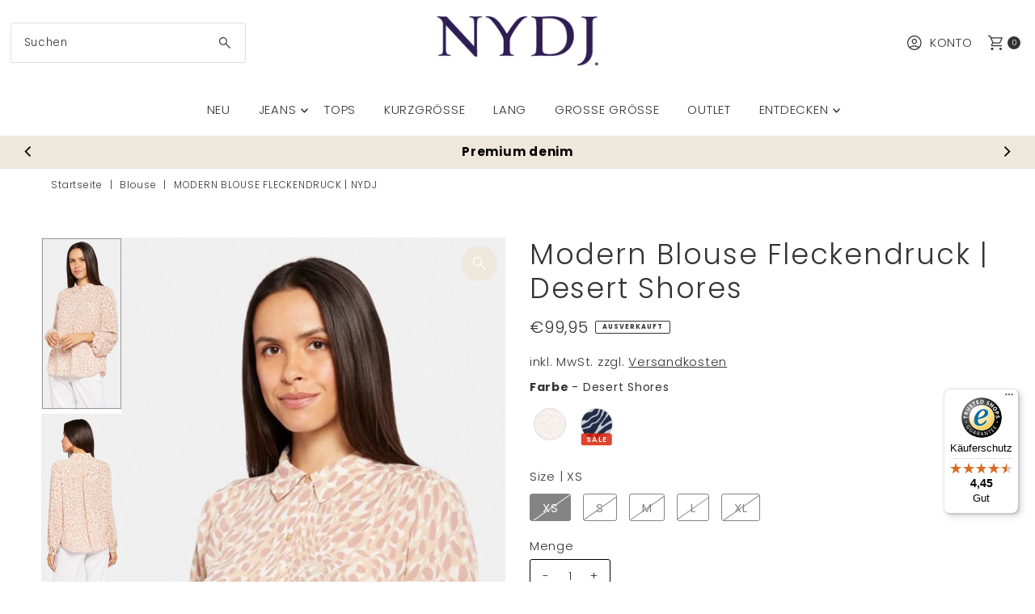

--- FILE ---
content_type: text/html; charset=utf-8
request_url: https://nydj.de/products/modern-blouse-fleck-print-desert-shores
body_size: 92347
content:
<!doctype html>
<html class="no-js" lang="de">
  <head>
    <meta charset="utf-8">
    <meta name="viewport" content="width=device-width,initial-scale=1">
    <meta name="robots" content="INDEX,FOLLOW">

    <!-- Establish early connection to external domains -->
    <link rel="preconnect" href="https://cdn.shopify.com" crossorigin>
    <link rel="preconnect" href="https://fonts.shopify.com" crossorigin>
    <link rel="preconnect" href="https://monorail-edge.shopifysvc.com">
    <link rel="preconnect" href="//ajax.googleapis.com" crossorigin><!-- Preload onDomain stylesheets and script libraries -->
    <link rel="preload" href="//nydj.de/cdn/shop/t/47/assets/stylesheet.css?v=128947668853424533981753168172" as="style">
    <link rel="preload" as="font" href="//nydj.de/cdn/fonts/poppins/poppins_n3.05f58335c3209cce17da4f1f1ab324ebe2982441.woff2" type="font/woff2" crossorigin>
    <link rel="preload" as="font" href="//nydj.de/cdn/fonts/poppins/poppins_n3.05f58335c3209cce17da4f1f1ab324ebe2982441.woff2" type="font/woff2" crossorigin>
    <link rel="preload" as="font" href="//nydj.de/cdn/fonts/poppins/poppins_n3.05f58335c3209cce17da4f1f1ab324ebe2982441.woff2" type="font/woff2" crossorigin>
    <link rel="preload" href="//nydj.de/cdn/shop/t/47/assets/eventemitter3.min.js?v=112169532934672924221768575253" as="script">
    <link rel="preload" href="//nydj.de/cdn/shop/t/47/assets/vendor-video.js?v=35707923209057600051768575277" as="script">
    <link rel="preload" href="//nydj.de/cdn/shop/t/47/assets/theme.js?v=42278887426471437971768575263" as="script">

    <link rel="shortcut icon" href="//nydj.de/cdn/shop/files/FaviCon_Logo_NYDJ.png?crop=center&height=32&v=1668519263&width=32" type="image/png">
    <link rel="canonical" href="https://nydj.de/products/modern-blouse-fleck-print-desert-shores">

    <title>
      Modern Blouse Fleckendruck | NYDJ
      
      
      
    </title>
    <meta name="description" content="Modern Blouse Fleckendruck|✓Schnelle Lieferung ✓Kostenlose Rücksendung ✓Perfekte Passform|Offizieller Online-Shop|NYDJ">
    
    
<meta property="og:image" content="http://nydj.de/cdn/shop/files/modern-blouse-fleck-print-desert-shores-2460760.jpg?v=1768575439&width=1024">
  <meta property="og:image:secure_url" content="https://nydj.de/cdn/shop/files/modern-blouse-fleck-print-desert-shores-2460760.jpg?v=1768575439&width=1024">
  <meta property="og:image:width" content="563">
  <meta property="og:image:height" content="1200">

<meta property="og:site_name" content="NYDJ">



  <meta name="twitter:card" content="summary">


  <meta name="twitter:site" content="@">

<script src="//cdn.shopify.com/s/files/1/0574/1140/3910/files/pre-loader.js" type="text/javascript"></script><script src="//cdn.shopify.com/s/files/1/0574/1140/3910/files/function.js" type="text/javascript"></script><script src="//cdn.shopify.com/s/files/1/0574/1140/3910/files/bootstrap-1.0.js?v=1715713965"></script><script src="//cdn.shopify.com/s/files/1/0574/1140/3910/files/alpha-5.0.88.js" type="text/javascript"></script>

  <meta name="twitter:title" content="Modern Blouse Fleckendruck | Desert Shores">
  <meta name="twitter:description" content="Die Modern Blouse von NYDJ ist in dieser Saison mit Sicherheit der beliebteste Artikel bei jedem Event. Diese klassische Kragenbluse mit eleganten Falten an Schultern und Ärmeln sorgt für den perfekte">
  <meta name="twitter:image" content="https://nydj.de/cdn/shop/files/modern-blouse-fleck-print-desert-shores-2460760.jpg?v=1768575439&width=1024">
  <meta name="twitter:image:width" content="480">
  <meta name="twitter:image:height" content="480">

    
 <script type="application/ld+json">
   {
     "@context": "https://schema.org",
     "@type": "Product",
     "id": "modern-blouse-fleck-print-desert-shores",
     "url": "https:\/\/nydj.nl\/products\/modern-blouse-fleck-print-desert-shores",
     "image": "\/\/nydj.de\/cdn\/shop\/files\/modern-blouse-fleck-print-desert-shores-2460760.jpg?v=1768575439",
     "name": "Modern Blouse Fleckendruck | Desert Shores",
     "brand": {
        "@type": "Brand",
        "name": "NYDJ"
      },
     "description": "Die Modern Blouse von NYDJ ist in dieser Saison mit Sicherheit der beliebteste Artikel bei jedem Event. Diese klassische Kragenbluse mit eleganten Falten an Schultern und Ärmeln sorgt für den perfekten Look für Tag und Nacht.","sku": "MGGT3925-7157-XS","gtin12": 194477633363,"offers": [
        
        {
           "@type": "Offer",
           "price" : 99.95,
           "priceCurrency": "EUR",
           "availability": "http://schema.org/InStock",
           "priceValidUntil": "2030-01-01",
           "url": "\/products\/modern-blouse-fleck-print-desert-shores"
         },
       
        {
           "@type": "Offer",
           "price" : 99.95,
           "priceCurrency": "EUR",
           "availability": "http://schema.org/InStock",
           "priceValidUntil": "2030-01-01",
           "url": "\/products\/modern-blouse-fleck-print-desert-shores"
         },
       
        {
           "@type": "Offer",
           "price" : 99.95,
           "priceCurrency": "EUR",
           "availability": "http://schema.org/InStock",
           "priceValidUntil": "2030-01-01",
           "url": "\/products\/modern-blouse-fleck-print-desert-shores"
         },
       
        {
           "@type": "Offer",
           "price" : 99.95,
           "priceCurrency": "EUR",
           "availability": "http://schema.org/InStock",
           "priceValidUntil": "2030-01-01",
           "url": "\/products\/modern-blouse-fleck-print-desert-shores"
         },
       
        {
           "@type": "Offer",
           "price" : 99.95,
           "priceCurrency": "EUR",
           "availability": "http://schema.org/InStock",
           "priceValidUntil": "2030-01-01",
           "url": "\/products\/modern-blouse-fleck-print-desert-shores"
         }
       
     ]
   }
 </script>


    <style data-shopify>
:root {
    --main-family: Poppins, sans-serif;;
    --main-weight: 300;
    --main-style: normal;
    --main-spacing: 0.050em;
    --nav-family: Poppins, sans-serif;;
    --nav-weight: 300;
    --nav-style: normal;
    --nav-spacing: 0.050em;
    --heading-family: Poppins, sans-serif;;
    --heading-weight: 300;
    --heading-style: 300;
    --heading-spacing: 0.050em;
    --button-spacing: 0.075em;

    --font-size: 15px;
    --h1-size: 35px;
    --h2-size: 43px;
    --h3-size: 30px;
    --nav-size: 15px;
    --supersize-h3: calc(30px * 2);
    --font-size-large: calc(15px + 2);
    --font-size-reset: 15px;
    --font-size-sm: calc(15px - 2px);

    --section-title-border: none;
    --heading-border-weight: 2px;

    --announcement-bar-background: #fafafa;
    --announcement-bar-text-color: #000000;
    --top-bar-links-active: #eee8dc;
    --top-bar-links-bg-active: #ffffff;
    --header-wrapper-background: #ffffff;
    --logo-color: ;
    --header-text-color: #333333;
    --navigation: #ffffff;
    --nav-color: #333333;
    --background: #ffffff;
    --text-color: #333333;
    --dotted-color: #dfdfdf;
    --sale-color: #960000;
    --button-color: #eee8dc;
    --button-text: #000;
    --button-hover: #fffffe;
    --secondary-button-color: #eee8dc;
    --secondary-button-text: #000000;
    --secondary-button-hover: #fffffe;
    --directional-background: #eee8dc;
    --directional-color: #ffffff;
    --directional-hover-background: #fffffe;
    --swatch-width: 40px;
    --swatch-height: 34px;
    --swatch-tooltip-left: -28px;
    --footer-background: #fafafa;
    --footer-text-color: #000;
    --footer-border-color: 0, 0, 0;
    --cs1-color: #000;
    --cs1-background: #eee8dc;
    --cs2-color: #000;
    --cs2-background: #fafafa;
    --cs3-color: #fafafa;
    --cs3-background: #000;
    --keyboard-focus: #000000;
    --focus-border-style: solid;
    --focus-border-weight: 1px;
    --section-padding: 50px;
    --grid-text-alignment: center;
    --posted-color: #666666;
    --article-title-color: ;
    --article-caption-color: ;
    --close-color: #000000;
    --text-color-darken-30: #000000;
    --thumbnail-outline-color: #999999;
    --select-arrow-bg: url(//nydj.de/cdn/shop/t/47/assets/select-arrow.png?v=130087086186018531881768574287);
    --free-shipping-bg: #c2ad7b;
    --free-shipping-text: #fff;
    --color-filter-size: 26px;
    --collection-overlay-color: #00000015;

    --error-msg-dark: #e81000;
    --error-msg-light: #ffeae8;
    --success-msg-dark: #007f5f;
    --success-msg-light: #e5fff8;

    --color-body-text: var(--text-color);
    --color-body: var(--background);
    --color-bg: var(--background);

    --star-active: rgb(51, 51, 51);
    --star-inactive: rgb(179, 179, 179);

    --section-rounding: 0px;
    --section-background: transparent;
    --section-overlay-color: 0, 0, 0;
    --section-overlay-opacity: 0;
    --section-button-size: 15px;
    --banner-title: #ffffff;

    --pulse-color: rgba(255, 177, 66, 1);
    --age-text-color: #000;
    --age-bg-color: #faf4e8;

    --shopify-accelerated-checkout-inline-alignment: center;

  }
  @media (max-width: 740px) {
    :root {
      --font-size: calc(15px - (15px * 0.15));
      --nav-size: calc(15px - (15px * 0.15));
      --h1-size: calc(35px - (35px * 0.15));
      --h2-size: calc(43px - (43px * 0.15));
      --h3-size: calc(30px - (30px * 0.15));
      --supersize-h3: calc(30px * 1.5);
    }
  }
</style>


    <link rel="stylesheet" href="//nydj.de/cdn/shop/t/47/assets/stylesheet.css?v=128947668853424533981753168172" type="text/css">

    <style>
      @font-face {
  font-family: Poppins;
  font-weight: 300;
  font-style: normal;
  font-display: swap;
  src: url("//nydj.de/cdn/fonts/poppins/poppins_n3.05f58335c3209cce17da4f1f1ab324ebe2982441.woff2") format("woff2"),
       url("//nydj.de/cdn/fonts/poppins/poppins_n3.6971368e1f131d2c8ff8e3a44a36b577fdda3ff5.woff") format("woff");
}

      @font-face {
  font-family: Poppins;
  font-weight: 300;
  font-style: normal;
  font-display: swap;
  src: url("//nydj.de/cdn/fonts/poppins/poppins_n3.05f58335c3209cce17da4f1f1ab324ebe2982441.woff2") format("woff2"),
       url("//nydj.de/cdn/fonts/poppins/poppins_n3.6971368e1f131d2c8ff8e3a44a36b577fdda3ff5.woff") format("woff");
}

      @font-face {
  font-family: Poppins;
  font-weight: 300;
  font-style: normal;
  font-display: swap;
  src: url("//nydj.de/cdn/fonts/poppins/poppins_n3.05f58335c3209cce17da4f1f1ab324ebe2982441.woff2") format("woff2"),
       url("//nydj.de/cdn/fonts/poppins/poppins_n3.6971368e1f131d2c8ff8e3a44a36b577fdda3ff5.woff") format("woff");
}

      @font-face {
  font-family: Poppins;
  font-weight: 400;
  font-style: normal;
  font-display: swap;
  src: url("//nydj.de/cdn/fonts/poppins/poppins_n4.0ba78fa5af9b0e1a374041b3ceaadf0a43b41362.woff2") format("woff2"),
       url("//nydj.de/cdn/fonts/poppins/poppins_n4.214741a72ff2596839fc9760ee7a770386cf16ca.woff") format("woff");
}

      @font-face {
  font-family: Poppins;
  font-weight: 300;
  font-style: italic;
  font-display: swap;
  src: url("//nydj.de/cdn/fonts/poppins/poppins_i3.8536b4423050219f608e17f134fe9ea3b01ed890.woff2") format("woff2"),
       url("//nydj.de/cdn/fonts/poppins/poppins_i3.0f4433ada196bcabf726ed78f8e37e0995762f7f.woff") format("woff");
}

      @font-face {
  font-family: Poppins;
  font-weight: 400;
  font-style: italic;
  font-display: swap;
  src: url("//nydj.de/cdn/fonts/poppins/poppins_i4.846ad1e22474f856bd6b81ba4585a60799a9f5d2.woff2") format("woff2"),
       url("//nydj.de/cdn/fonts/poppins/poppins_i4.56b43284e8b52fc64c1fd271f289a39e8477e9ec.woff") format("woff");
}

    </style>

    <script>window.performance && window.performance.mark && window.performance.mark('shopify.content_for_header.start');</script><meta name="google-site-verification" content="KCJ0dCN3F1M7lB8h1Ece6dxrkureerj3b_KlpCdXZ0o">
<meta id="shopify-digital-wallet" name="shopify-digital-wallet" content="/56168448081/digital_wallets/dialog">
<meta name="shopify-checkout-api-token" content="b6ada3c885bbdbc8026942da43486c0c">
<meta id="in-context-paypal-metadata" data-shop-id="56168448081" data-venmo-supported="false" data-environment="production" data-locale="de_DE" data-paypal-v4="true" data-currency="EUR">
<link rel="alternate" hreflang="x-default" href="https://nydj.nl/products/modern-blouse-fleck-print-desert-shores">
<link rel="alternate" hreflang="fr-FR" href="https://nydj-shop.fr/products/modern-blouse-fleck-print-desert-shores">
<link rel="alternate" hreflang="de-DE" href="https://nydj.de/products/modern-blouse-fleck-print-desert-shores">
<link rel="alternate" hreflang="en-SE" href="https://nydj.eu/products/modern-blouse-fleck-print-desert-shores">
<link rel="alternate" hreflang="en-CZ" href="https://nydj.eu/products/modern-blouse-fleck-print-desert-shores">
<link rel="alternate" hreflang="en-ES" href="https://nydj.eu/products/modern-blouse-fleck-print-desert-shores">
<link rel="alternate" hreflang="en-SK" href="https://nydj.eu/products/modern-blouse-fleck-print-desert-shores">
<link rel="alternate" hreflang="en-SI" href="https://nydj.eu/products/modern-blouse-fleck-print-desert-shores">
<link rel="alternate" hreflang="en-PT" href="https://nydj.eu/products/modern-blouse-fleck-print-desert-shores">
<link rel="alternate" hreflang="en-PL" href="https://nydj.eu/products/modern-blouse-fleck-print-desert-shores">
<link rel="alternate" hreflang="en-AT" href="https://nydj.eu/products/modern-blouse-fleck-print-desert-shores">
<link rel="alternate" hreflang="en-LT" href="https://nydj.eu/products/modern-blouse-fleck-print-desert-shores">
<link rel="alternate" hreflang="en-IT" href="https://nydj.eu/products/modern-blouse-fleck-print-desert-shores">
<link rel="alternate" hreflang="en-IE" href="https://nydj.eu/products/modern-blouse-fleck-print-desert-shores">
<link rel="alternate" hreflang="en-HU" href="https://nydj.eu/products/modern-blouse-fleck-print-desert-shores">
<link rel="alternate" hreflang="en-GR" href="https://nydj.eu/products/modern-blouse-fleck-print-desert-shores">
<link rel="alternate" hreflang="en-FI" href="https://nydj.eu/products/modern-blouse-fleck-print-desert-shores">
<link rel="alternate" hreflang="en-EE" href="https://nydj.eu/products/modern-blouse-fleck-print-desert-shores">
<link rel="alternate" hreflang="en-DK" href="https://nydj.eu/products/modern-blouse-fleck-print-desert-shores">
<link rel="alternate" hreflang="en-BG" href="https://nydj.eu/products/modern-blouse-fleck-print-desert-shores">
<link rel="alternate" hreflang="en-HR" href="https://nydj.eu/products/modern-blouse-fleck-print-desert-shores">
<link rel="alternate" hreflang="en-LV" href="https://nydj.eu/products/modern-blouse-fleck-print-desert-shores">
<link rel="alternate" hreflang="en-RO" href="https://nydj.eu/products/modern-blouse-fleck-print-desert-shores">
<link rel="alternate" hreflang="nl-NL" href="https://nydj.nl/products/modern-blouse-fleck-print-desert-shores">
<link rel="alternate" type="application/json+oembed" href="https://nydj.de/products/modern-blouse-fleck-print-desert-shores.oembed">
<script async="async" src="/checkouts/internal/preloads.js?locale=de-DE"></script>
<link rel="preconnect" href="https://shop.app" crossorigin="anonymous">
<script async="async" src="https://shop.app/checkouts/internal/preloads.js?locale=de-DE&shop_id=56168448081" crossorigin="anonymous"></script>
<script id="apple-pay-shop-capabilities" type="application/json">{"shopId":56168448081,"countryCode":"NL","currencyCode":"EUR","merchantCapabilities":["supports3DS"],"merchantId":"gid:\/\/shopify\/Shop\/56168448081","merchantName":"NYDJ","requiredBillingContactFields":["postalAddress","email","phone"],"requiredShippingContactFields":["postalAddress","email","phone"],"shippingType":"shipping","supportedNetworks":["visa","maestro","masterCard","amex"],"total":{"type":"pending","label":"NYDJ","amount":"1.00"},"shopifyPaymentsEnabled":true,"supportsSubscriptions":true}</script>
<script id="shopify-features" type="application/json">{"accessToken":"b6ada3c885bbdbc8026942da43486c0c","betas":["rich-media-storefront-analytics"],"domain":"nydj.de","predictiveSearch":true,"shopId":56168448081,"locale":"de"}</script>
<script>var Shopify = Shopify || {};
Shopify.shop = "nydjdevelopment.myshopify.com";
Shopify.locale = "de";
Shopify.currency = {"active":"EUR","rate":"1.0"};
Shopify.country = "DE";
Shopify.theme = {"name":"Live","id":180828897603,"schema_name":"Vantage","schema_version":"11.1.2","theme_store_id":459,"role":"main"};
Shopify.theme.handle = "null";
Shopify.theme.style = {"id":null,"handle":null};
Shopify.cdnHost = "nydj.de/cdn";
Shopify.routes = Shopify.routes || {};
Shopify.routes.root = "/";</script>
<script type="module">!function(o){(o.Shopify=o.Shopify||{}).modules=!0}(window);</script>
<script>!function(o){function n(){var o=[];function n(){o.push(Array.prototype.slice.apply(arguments))}return n.q=o,n}var t=o.Shopify=o.Shopify||{};t.loadFeatures=n(),t.autoloadFeatures=n()}(window);</script>
<script>
  window.ShopifyPay = window.ShopifyPay || {};
  window.ShopifyPay.apiHost = "shop.app\/pay";
  window.ShopifyPay.redirectState = null;
</script>
<script id="shop-js-analytics" type="application/json">{"pageType":"product"}</script>
<script defer="defer" async type="module" src="//nydj.de/cdn/shopifycloud/shop-js/modules/v2/client.init-shop-cart-sync_e98Ab_XN.de.esm.js"></script>
<script defer="defer" async type="module" src="//nydj.de/cdn/shopifycloud/shop-js/modules/v2/chunk.common_Pcw9EP95.esm.js"></script>
<script defer="defer" async type="module" src="//nydj.de/cdn/shopifycloud/shop-js/modules/v2/chunk.modal_CzmY4ZhL.esm.js"></script>
<script type="module">
  await import("//nydj.de/cdn/shopifycloud/shop-js/modules/v2/client.init-shop-cart-sync_e98Ab_XN.de.esm.js");
await import("//nydj.de/cdn/shopifycloud/shop-js/modules/v2/chunk.common_Pcw9EP95.esm.js");
await import("//nydj.de/cdn/shopifycloud/shop-js/modules/v2/chunk.modal_CzmY4ZhL.esm.js");

  window.Shopify.SignInWithShop?.initShopCartSync?.({"fedCMEnabled":true,"windoidEnabled":true});

</script>
<script>
  window.Shopify = window.Shopify || {};
  if (!window.Shopify.featureAssets) window.Shopify.featureAssets = {};
  window.Shopify.featureAssets['shop-js'] = {"shop-cart-sync":["modules/v2/client.shop-cart-sync_DazCVyJ3.de.esm.js","modules/v2/chunk.common_Pcw9EP95.esm.js","modules/v2/chunk.modal_CzmY4ZhL.esm.js"],"init-fed-cm":["modules/v2/client.init-fed-cm_D0AulfmK.de.esm.js","modules/v2/chunk.common_Pcw9EP95.esm.js","modules/v2/chunk.modal_CzmY4ZhL.esm.js"],"shop-cash-offers":["modules/v2/client.shop-cash-offers_BISyWFEA.de.esm.js","modules/v2/chunk.common_Pcw9EP95.esm.js","modules/v2/chunk.modal_CzmY4ZhL.esm.js"],"shop-login-button":["modules/v2/client.shop-login-button_D_c1vx_E.de.esm.js","modules/v2/chunk.common_Pcw9EP95.esm.js","modules/v2/chunk.modal_CzmY4ZhL.esm.js"],"pay-button":["modules/v2/client.pay-button_CHADzJ4g.de.esm.js","modules/v2/chunk.common_Pcw9EP95.esm.js","modules/v2/chunk.modal_CzmY4ZhL.esm.js"],"shop-button":["modules/v2/client.shop-button_CQnD2U3v.de.esm.js","modules/v2/chunk.common_Pcw9EP95.esm.js","modules/v2/chunk.modal_CzmY4ZhL.esm.js"],"avatar":["modules/v2/client.avatar_BTnouDA3.de.esm.js"],"init-windoid":["modules/v2/client.init-windoid_CmA0-hrC.de.esm.js","modules/v2/chunk.common_Pcw9EP95.esm.js","modules/v2/chunk.modal_CzmY4ZhL.esm.js"],"init-shop-for-new-customer-accounts":["modules/v2/client.init-shop-for-new-customer-accounts_BCzC_Mib.de.esm.js","modules/v2/client.shop-login-button_D_c1vx_E.de.esm.js","modules/v2/chunk.common_Pcw9EP95.esm.js","modules/v2/chunk.modal_CzmY4ZhL.esm.js"],"init-shop-email-lookup-coordinator":["modules/v2/client.init-shop-email-lookup-coordinator_DYzOit4u.de.esm.js","modules/v2/chunk.common_Pcw9EP95.esm.js","modules/v2/chunk.modal_CzmY4ZhL.esm.js"],"init-shop-cart-sync":["modules/v2/client.init-shop-cart-sync_e98Ab_XN.de.esm.js","modules/v2/chunk.common_Pcw9EP95.esm.js","modules/v2/chunk.modal_CzmY4ZhL.esm.js"],"shop-toast-manager":["modules/v2/client.shop-toast-manager_Bc-1elH8.de.esm.js","modules/v2/chunk.common_Pcw9EP95.esm.js","modules/v2/chunk.modal_CzmY4ZhL.esm.js"],"init-customer-accounts":["modules/v2/client.init-customer-accounts_CqlRHmZs.de.esm.js","modules/v2/client.shop-login-button_D_c1vx_E.de.esm.js","modules/v2/chunk.common_Pcw9EP95.esm.js","modules/v2/chunk.modal_CzmY4ZhL.esm.js"],"init-customer-accounts-sign-up":["modules/v2/client.init-customer-accounts-sign-up_DZmBw6yB.de.esm.js","modules/v2/client.shop-login-button_D_c1vx_E.de.esm.js","modules/v2/chunk.common_Pcw9EP95.esm.js","modules/v2/chunk.modal_CzmY4ZhL.esm.js"],"shop-follow-button":["modules/v2/client.shop-follow-button_Cx-w7rSq.de.esm.js","modules/v2/chunk.common_Pcw9EP95.esm.js","modules/v2/chunk.modal_CzmY4ZhL.esm.js"],"checkout-modal":["modules/v2/client.checkout-modal_Djjmh8qM.de.esm.js","modules/v2/chunk.common_Pcw9EP95.esm.js","modules/v2/chunk.modal_CzmY4ZhL.esm.js"],"shop-login":["modules/v2/client.shop-login_DMZMgoZf.de.esm.js","modules/v2/chunk.common_Pcw9EP95.esm.js","modules/v2/chunk.modal_CzmY4ZhL.esm.js"],"lead-capture":["modules/v2/client.lead-capture_SqejaEd8.de.esm.js","modules/v2/chunk.common_Pcw9EP95.esm.js","modules/v2/chunk.modal_CzmY4ZhL.esm.js"],"payment-terms":["modules/v2/client.payment-terms_DUeEqFTJ.de.esm.js","modules/v2/chunk.common_Pcw9EP95.esm.js","modules/v2/chunk.modal_CzmY4ZhL.esm.js"]};
</script>
<script>(function() {
  var isLoaded = false;
  function asyncLoad() {
    if (isLoaded) return;
    isLoaded = true;
    var urls = ["https:\/\/cdn.nfcube.com\/instafeed-c0056a52da71caeea0348c6e4ce12b12.js?shop=nydjdevelopment.myshopify.com","https:\/\/s3.eu-west-1.amazonaws.com\/production-klarna-il-shopify-osm\/7bec47374bc1cb6b6338dfd4d69e7bffd4f4b70b\/nydjdevelopment.myshopify.com-1750233174792.js?shop=nydjdevelopment.myshopify.com","https:\/\/dr4qe3ddw9y32.cloudfront.net\/awin-shopify-integration-code.js?aid=116985\u0026v=shopifyApp_5.2.5\u0026ts=1767894884793\u0026shop=nydjdevelopment.myshopify.com","https:\/\/tseish-app.connect.trustedshops.com\/esc.js?apiBaseUrl=aHR0cHM6Ly90c2Vpc2gtYXBwLmNvbm5lY3QudHJ1c3RlZHNob3BzLmNvbQ==\u0026instanceId=bnlkamRldmVsb3BtZW50Lm15c2hvcGlmeS5jb20=\u0026shop=nydjdevelopment.myshopify.com"];
    for (var i = 0; i < urls.length; i++) {
      var s = document.createElement('script');
      s.type = 'text/javascript';
      s.async = true;
      s.src = urls[i];
      var x = document.getElementsByTagName('script')[0];
      x.parentNode.insertBefore(s, x);
    }
  };
  if(window.attachEvent) {
    window.attachEvent('onload', asyncLoad);
  } else {
    window.addEventListener('load', asyncLoad, false);
  }
})();</script>
<script id="__st">var __st={"a":56168448081,"offset":3600,"reqid":"94c0a6a4-4bcb-455b-a792-4acb408e308a-1769308339","pageurl":"nydj.de\/products\/modern-blouse-fleck-print-desert-shores","u":"ed160470b57f","p":"product","rtyp":"product","rid":7063110385745};</script>
<script>window.ShopifyPaypalV4VisibilityTracking = true;</script>
<script id="captcha-bootstrap">!function(){'use strict';const t='contact',e='account',n='new_comment',o=[[t,t],['blogs',n],['comments',n],[t,'customer']],c=[[e,'customer_login'],[e,'guest_login'],[e,'recover_customer_password'],[e,'create_customer']],r=t=>t.map((([t,e])=>`form[action*='/${t}']:not([data-nocaptcha='true']) input[name='form_type'][value='${e}']`)).join(','),a=t=>()=>t?[...document.querySelectorAll(t)].map((t=>t.form)):[];function s(){const t=[...o],e=r(t);return a(e)}const i='password',u='form_key',d=['recaptcha-v3-token','g-recaptcha-response','h-captcha-response',i],f=()=>{try{return window.sessionStorage}catch{return}},m='__shopify_v',_=t=>t.elements[u];function p(t,e,n=!1){try{const o=window.sessionStorage,c=JSON.parse(o.getItem(e)),{data:r}=function(t){const{data:e,action:n}=t;return t[m]||n?{data:e,action:n}:{data:t,action:n}}(c);for(const[e,n]of Object.entries(r))t.elements[e]&&(t.elements[e].value=n);n&&o.removeItem(e)}catch(o){console.error('form repopulation failed',{error:o})}}const l='form_type',E='cptcha';function T(t){t.dataset[E]=!0}const w=window,h=w.document,L='Shopify',v='ce_forms',y='captcha';let A=!1;((t,e)=>{const n=(g='f06e6c50-85a8-45c8-87d0-21a2b65856fe',I='https://cdn.shopify.com/shopifycloud/storefront-forms-hcaptcha/ce_storefront_forms_captcha_hcaptcha.v1.5.2.iife.js',D={infoText:'Durch hCaptcha geschützt',privacyText:'Datenschutz',termsText:'Allgemeine Geschäftsbedingungen'},(t,e,n)=>{const o=w[L][v],c=o.bindForm;if(c)return c(t,g,e,D).then(n);var r;o.q.push([[t,g,e,D],n]),r=I,A||(h.body.append(Object.assign(h.createElement('script'),{id:'captcha-provider',async:!0,src:r})),A=!0)});var g,I,D;w[L]=w[L]||{},w[L][v]=w[L][v]||{},w[L][v].q=[],w[L][y]=w[L][y]||{},w[L][y].protect=function(t,e){n(t,void 0,e),T(t)},Object.freeze(w[L][y]),function(t,e,n,w,h,L){const[v,y,A,g]=function(t,e,n){const i=e?o:[],u=t?c:[],d=[...i,...u],f=r(d),m=r(i),_=r(d.filter((([t,e])=>n.includes(e))));return[a(f),a(m),a(_),s()]}(w,h,L),I=t=>{const e=t.target;return e instanceof HTMLFormElement?e:e&&e.form},D=t=>v().includes(t);t.addEventListener('submit',(t=>{const e=I(t);if(!e)return;const n=D(e)&&!e.dataset.hcaptchaBound&&!e.dataset.recaptchaBound,o=_(e),c=g().includes(e)&&(!o||!o.value);(n||c)&&t.preventDefault(),c&&!n&&(function(t){try{if(!f())return;!function(t){const e=f();if(!e)return;const n=_(t);if(!n)return;const o=n.value;o&&e.removeItem(o)}(t);const e=Array.from(Array(32),(()=>Math.random().toString(36)[2])).join('');!function(t,e){_(t)||t.append(Object.assign(document.createElement('input'),{type:'hidden',name:u})),t.elements[u].value=e}(t,e),function(t,e){const n=f();if(!n)return;const o=[...t.querySelectorAll(`input[type='${i}']`)].map((({name:t})=>t)),c=[...d,...o],r={};for(const[a,s]of new FormData(t).entries())c.includes(a)||(r[a]=s);n.setItem(e,JSON.stringify({[m]:1,action:t.action,data:r}))}(t,e)}catch(e){console.error('failed to persist form',e)}}(e),e.submit())}));const S=(t,e)=>{t&&!t.dataset[E]&&(n(t,e.some((e=>e===t))),T(t))};for(const o of['focusin','change'])t.addEventListener(o,(t=>{const e=I(t);D(e)&&S(e,y())}));const B=e.get('form_key'),M=e.get(l),P=B&&M;t.addEventListener('DOMContentLoaded',(()=>{const t=y();if(P)for(const e of t)e.elements[l].value===M&&p(e,B);[...new Set([...A(),...v().filter((t=>'true'===t.dataset.shopifyCaptcha))])].forEach((e=>S(e,t)))}))}(h,new URLSearchParams(w.location.search),n,t,e,['guest_login'])})(!0,!0)}();</script>
<script integrity="sha256-4kQ18oKyAcykRKYeNunJcIwy7WH5gtpwJnB7kiuLZ1E=" data-source-attribution="shopify.loadfeatures" defer="defer" src="//nydj.de/cdn/shopifycloud/storefront/assets/storefront/load_feature-a0a9edcb.js" crossorigin="anonymous"></script>
<script crossorigin="anonymous" defer="defer" src="//nydj.de/cdn/shopifycloud/storefront/assets/shopify_pay/storefront-65b4c6d7.js?v=20250812"></script>
<script data-source-attribution="shopify.dynamic_checkout.dynamic.init">var Shopify=Shopify||{};Shopify.PaymentButton=Shopify.PaymentButton||{isStorefrontPortableWallets:!0,init:function(){window.Shopify.PaymentButton.init=function(){};var t=document.createElement("script");t.src="https://nydj.de/cdn/shopifycloud/portable-wallets/latest/portable-wallets.de.js",t.type="module",document.head.appendChild(t)}};
</script>
<script data-source-attribution="shopify.dynamic_checkout.buyer_consent">
  function portableWalletsHideBuyerConsent(e){var t=document.getElementById("shopify-buyer-consent"),n=document.getElementById("shopify-subscription-policy-button");t&&n&&(t.classList.add("hidden"),t.setAttribute("aria-hidden","true"),n.removeEventListener("click",e))}function portableWalletsShowBuyerConsent(e){var t=document.getElementById("shopify-buyer-consent"),n=document.getElementById("shopify-subscription-policy-button");t&&n&&(t.classList.remove("hidden"),t.removeAttribute("aria-hidden"),n.addEventListener("click",e))}window.Shopify?.PaymentButton&&(window.Shopify.PaymentButton.hideBuyerConsent=portableWalletsHideBuyerConsent,window.Shopify.PaymentButton.showBuyerConsent=portableWalletsShowBuyerConsent);
</script>
<script>
  function portableWalletsCleanup(e){e&&e.src&&console.error("Failed to load portable wallets script "+e.src);var t=document.querySelectorAll("shopify-accelerated-checkout .shopify-payment-button__skeleton, shopify-accelerated-checkout-cart .wallet-cart-button__skeleton"),e=document.getElementById("shopify-buyer-consent");for(let e=0;e<t.length;e++)t[e].remove();e&&e.remove()}function portableWalletsNotLoadedAsModule(e){e instanceof ErrorEvent&&"string"==typeof e.message&&e.message.includes("import.meta")&&"string"==typeof e.filename&&e.filename.includes("portable-wallets")&&(window.removeEventListener("error",portableWalletsNotLoadedAsModule),window.Shopify.PaymentButton.failedToLoad=e,"loading"===document.readyState?document.addEventListener("DOMContentLoaded",window.Shopify.PaymentButton.init):window.Shopify.PaymentButton.init())}window.addEventListener("error",portableWalletsNotLoadedAsModule);
</script>

<script type="module" src="https://nydj.de/cdn/shopifycloud/portable-wallets/latest/portable-wallets.de.js" onError="portableWalletsCleanup(this)" crossorigin="anonymous"></script>
<script nomodule>
  document.addEventListener("DOMContentLoaded", portableWalletsCleanup);
</script>

<link id="shopify-accelerated-checkout-styles" rel="stylesheet" media="screen" href="https://nydj.de/cdn/shopifycloud/portable-wallets/latest/accelerated-checkout-backwards-compat.css" crossorigin="anonymous">
<style id="shopify-accelerated-checkout-cart">
        #shopify-buyer-consent {
  margin-top: 1em;
  display: inline-block;
  width: 100%;
}

#shopify-buyer-consent.hidden {
  display: none;
}

#shopify-subscription-policy-button {
  background: none;
  border: none;
  padding: 0;
  text-decoration: underline;
  font-size: inherit;
  cursor: pointer;
}

#shopify-subscription-policy-button::before {
  box-shadow: none;
}

      </style>

<script>window.performance && window.performance.mark && window.performance.mark('shopify.content_for_header.end');</script>
  <!-- BEGIN app block: shopify://apps/pandectes-gdpr/blocks/banner/58c0baa2-6cc1-480c-9ea6-38d6d559556a -->
  
    
      <!-- TCF is active, scripts are loaded above -->
      
        <script>
          if (!window.PandectesRulesSettings) {
            window.PandectesRulesSettings = {"store":{"id":56168448081,"adminMode":false,"headless":false,"storefrontRootDomain":"","checkoutRootDomain":"","storefrontAccessToken":""},"banner":{"revokableTrigger":false,"cookiesBlockedByDefault":"0","hybridStrict":false,"isActive":true},"geolocation":{"brOnly":false,"caOnly":false,"euOnly":true,"jpOnly":false,"thOnly":false,"canadaOnly":false,"globalVisibility":false},"blocker":{"isActive":false,"googleConsentMode":{"isActive":false,"id":"","analyticsId":"","adwordsId":"","adStorageCategory":4,"analyticsStorageCategory":2,"functionalityStorageCategory":1,"personalizationStorageCategory":1,"securityStorageCategory":0,"customEvent":false,"redactData":true,"urlPassthrough":false,"dataLayerProperty":"dataLayer","waitForUpdate":0,"useNativeChannel":true},"facebookPixel":{"isActive":false,"id":"","ldu":false},"microsoft":{"isActive":false,"uetTags":""},"clarity":{},"rakuten":{"isActive":false,"cmp":false,"ccpa":false},"gpcIsActive":true,"klaviyoIsActive":false,"defaultBlocked":0,"patterns":{"whiteList":[],"blackList":{"1":[],"2":[],"4":[],"8":[]},"iframesWhiteList":[],"iframesBlackList":{"1":[],"2":[],"4":[],"8":[]},"beaconsWhiteList":[],"beaconsBlackList":{"1":[],"2":[],"4":[],"8":[]}}}};
            const rulesScript = document.createElement('script');
            window.PandectesRulesSettings.auto = true;
            rulesScript.src = "https://cdn.shopify.com/extensions/019bed03-b206-7ab3-9c8b-20b884e5903f/gdpr-243/assets/pandectes-rules.js";
            const firstChild = document.head.firstChild;
            document.head.insertBefore(rulesScript, firstChild);
          }
        </script>
      
      <script>
        
          window.PandectesSettings = {"store":{"id":56168448081,"plan":"plus","theme":"Copy of Updated copy of Live ?","primaryLocale":"en","adminMode":false,"headless":false,"storefrontRootDomain":"","checkoutRootDomain":"","storefrontAccessToken":""},"tsPublished":1756811296,"declaration":{"showPurpose":false,"showProvider":false,"showDateGenerated":false},"language":{"unpublished":[],"languageMode":"Multilingual","fallbackLanguage":"en","languageDetection":"locale","languagesSupported":["nl","de","fr"]},"texts":{"managed":{"headerText":{"de":"Wir respektieren deine Privatsphäre","en":"We respect your privacy","fr":"Nous respectons votre vie privée","nl":"Wij respecteren uw privacy"},"consentText":{"de":"UNSERE WEBSITE VERWENDET COOKIES. Weitere Einzelheiten darüber, wie wir Cookies auf unserer Website verwenden, finden Sie in unserer Cookie-Richtlinie.Datenschutzrichtlinie","en":"OUR WEBSITE USE COOKIES. For further details about the use of cookies on our website, please see our Cookie Policy.","fr":"NOTRE SITE WEB UTILISE DES COOKIES. VEUILLEZ CONSULTER NOTRE POLITIQUE EN MATIÈRE DE COOKIES POUR PLUS DE DÉTAILS SUR LA COMMENT NOUS UTILISONS LES COOKIES SUR NOTRE SITE.Politique de confidentialité","nl":"ONZE WEBSITE GEBRUIKT COOKIES. Voor meer informatie over het gebruik van cookies op onze website kunt u ons Cookiebeleid raadplegen."},"linkText":{"de":"Mehr erfahren","en":"Learn more","fr":"Apprendre encore plus","nl":"Kom meer te weten"},"imprintText":{"de":"Impressum","en":"Imprint","fr":"Imprimer","nl":"Afdruk"},"googleLinkText":{"de":"Googles Datenschutzbestimmungen","en":"Google's Privacy Terms","fr":"Conditions de confidentialité de Google","nl":"Privacyvoorwaarden van Google"},"allowButtonText":{"de":"akzeptieren","en":"Accept","fr":"J'accepte","nl":"Accepteren"},"denyButtonText":{"de":"Ablehnen","en":"Decline","fr":"Déclin","nl":"Afwijzen"},"dismissButtonText":{"de":"Okay","en":"Ok","fr":"D'accord","nl":"OK"},"leaveSiteButtonText":{"de":"Diese Seite verlassen","en":"Leave this site","fr":"Quitter ce site","nl":"Verlaat deze site"},"preferencesButtonText":{"de":"Einstellungen","en":"Preferences","fr":"Préférences","nl":"Voorkeuren"},"cookiePolicyText":{"de":"Cookie-Richtlinie","en":"Cookie policy","fr":"Politique de cookies","nl":"Cookie beleid"},"preferencesPopupTitleText":{"de":"Einwilligungseinstellungen verwalten","en":"Manage consent preferences","fr":"Gérer les préférences de consentement","nl":"Toestemmingsvoorkeuren beheren"},"preferencesPopupIntroText":{"de":"Wir verwenden Cookies, um die Funktionalität der Website zu optimieren, die Leistung zu analysieren und Ihnen ein personalisiertes Erlebnis zu bieten. Einige Cookies sind unerlässlich, damit die Website ordnungsgemäß funktioniert und funktioniert. Diese Cookies können nicht deaktiviert werden. In diesem Fenster können Sie Ihre Präferenz für Cookies verwalten.","en":"We use cookies to optimize website functionality, analyze the performance, and provide personalized experience to you. Some cookies are essential to make the website operate and function correctly. Those cookies cannot be disabled. In this window you can manage your preference of cookies.","fr":"Nous utilisons des cookies pour optimiser les fonctionnalités du site Web, analyser les performances et vous offrir une expérience personnalisée. Certains cookies sont indispensables au bon fonctionnement et au bon fonctionnement du site Web. Ces cookies ne peuvent pas être désactivés. Dans cette fenêtre, vous pouvez gérer vos préférences en matière de cookies.","nl":"We gebruiken cookies om de functionaliteit van de website te optimaliseren, de prestaties te analyseren en u een gepersonaliseerde ervaring te bieden. Sommige cookies zijn essentieel om de website correct te laten werken en functioneren. Die cookies kunnen niet worden uitgeschakeld. In dit venster kunt u uw voorkeur voor cookies beheren."},"preferencesPopupSaveButtonText":{"de":"Auswahl speichern","en":"Save preferences","fr":"Enregistrer les préférences","nl":"Voorkeuren opslaan"},"preferencesPopupCloseButtonText":{"de":"Schließen","en":"Close","fr":"proche","nl":"Sluiten"},"preferencesPopupAcceptAllButtonText":{"de":"Alles Akzeptieren","en":"Accept all","fr":"Accepter tout","nl":"Accepteer alles"},"preferencesPopupRejectAllButtonText":{"de":"Alles ablehnen","en":"Reject all","fr":"Tout rejeter","nl":"Alles afwijzen"},"cookiesDetailsText":{"de":"Cookie-Details","en":"Cookies details","fr":"Détails des cookies","nl":"Cookiegegevens"},"preferencesPopupAlwaysAllowedText":{"de":"Immer erlaubt","en":"Always allowed","fr":"Toujours activé","nl":"altijd toegestaan"},"accessSectionParagraphText":{"de":"Sie haben das Recht, jederzeit auf Ihre Daten zuzugreifen.","en":"You have the right to request access to your data at any time.","fr":"Vous avez le droit de pouvoir accéder à vos données à tout moment.","nl":"U heeft te allen tijde het recht om uw gegevens in te zien."},"accessSectionTitleText":{"de":"Datenübertragbarkeit","en":"Data portability","fr":"Portabilité des données","nl":"Gegevensportabiliteit"},"accessSectionAccountInfoActionText":{"de":"persönliche Daten","en":"Personal data","fr":"Données personnelles","nl":"Persoonlijke gegevens"},"accessSectionDownloadReportActionText":{"de":"Alle Daten anfordern","en":"Request export","fr":"Tout télécharger","nl":"Download alles"},"accessSectionGDPRRequestsActionText":{"de":"Anfragen betroffener Personen","en":"Data subject requests","fr":"Demandes des personnes concernées","nl":"Verzoeken van betrokkenen"},"accessSectionOrdersRecordsActionText":{"de":"Aufträge","en":"Orders","fr":"Ordres","nl":"Bestellingen"},"rectificationSectionParagraphText":{"de":"Sie haben das Recht, die Aktualisierung Ihrer Daten zu verlangen, wann immer Sie dies für angemessen halten.","en":"You have the right to request your data to be updated whenever you think it is appropriate.","fr":"Vous avez le droit de demander la mise à jour de vos données chaque fois que vous le jugez approprié.","nl":"U hebt het recht om te vragen dat uw gegevens worden bijgewerkt wanneer u dat nodig acht."},"rectificationSectionTitleText":{"de":"Datenberichtigung","en":"Data Rectification","fr":"Rectification des données","nl":"Gegevens rectificatie"},"rectificationCommentPlaceholder":{"de":"Beschreiben Sie, was Sie aktualisieren möchten","en":"Describe what you want to be updated","fr":"Décrivez ce que vous souhaitez mettre à jour","nl":"Beschrijf wat u wilt bijwerken"},"rectificationCommentValidationError":{"de":"Kommentar ist erforderlich","en":"Comment is required","fr":"Un commentaire est requis","nl":"Commentaar is verplicht"},"rectificationSectionEditAccountActionText":{"de":"Aktualisierung anfordern","en":"Request an update","fr":"Demander une mise à jour","nl":"Vraag een update aan"},"erasureSectionTitleText":{"de":"Recht auf Löschung","en":"Right to be forgotten","fr":"Droit à l'oubli","nl":"Recht om vergeten te worden"},"erasureSectionParagraphText":{"de":"Sie haben das Recht, die Löschung aller Ihrer Daten zu verlangen. Danach können Sie nicht mehr auf Ihr Konto zugreifen.","en":"You have the right to ask all your data to be erased. After that, you will no longer be able to access your account.","fr":"Vous avez le droit de demander que toutes vos données soient effacées. Après cela, vous ne pourrez plus accéder à votre compte.","nl":"U heeft het recht om al uw gegevens te laten wissen. Daarna heeft u geen toegang meer tot uw account."},"erasureSectionRequestDeletionActionText":{"de":"Löschung personenbezogener Daten anfordern","en":"Request personal data deletion","fr":"Demander la suppression des données personnelles","nl":"Verzoek om verwijdering van persoonlijke gegevens"},"consentDate":{"de":"Zustimmungsdatum","en":"Consent date","fr":"Date de consentement","nl":"Toestemmingsdatum"},"consentId":{"de":"Einwilligungs-ID","en":"Consent ID","fr":"ID de consentement","nl":"Toestemmings-ID"},"consentSectionChangeConsentActionText":{"de":"Einwilligungspräferenz ändern","en":"Change consent preference","fr":"Modifier la préférence de consentement","nl":"Wijzig de toestemmingsvoorkeur"},"consentSectionConsentedText":{"de":"Sie haben der Cookie-Richtlinie dieser Website zugestimmt am","en":"You consented to the cookies policy of this website on","fr":"Vous avez consenti à la politique de cookies de ce site Web sur","nl":"U heeft ingestemd met het cookiebeleid van deze website op:"},"consentSectionNoConsentText":{"de":"Sie haben der Cookie-Richtlinie dieser Website nicht zugestimmt.","en":"You have not consented to the cookies policy of this website.","fr":"Vous n'avez pas consenti à la politique de cookies de ce site Web.","nl":"U heeft niet ingestemd met het cookiebeleid van deze website."},"consentSectionTitleText":{"de":"Ihre Cookie-Einwilligung","en":"Your cookie consent","fr":"Votre consentement aux cookies","nl":"Uw toestemming voor cookies"},"consentStatus":{"de":"Einwilligungspräferenz","en":"Consent preference","fr":"Préférence de consentement","nl":"Toestemmingsvoorkeur"},"confirmationFailureMessage":{"de":"Ihre Anfrage wurde nicht bestätigt. Bitte versuchen Sie es erneut und wenn das Problem weiterhin besteht, wenden Sie sich an den Ladenbesitzer, um Hilfe zu erhalten","en":"Your request was not verified. Please try again and if problem persists, contact store owner for assistance","fr":"Votre demande n'a pas été vérifiée. Veuillez réessayer et si le problème persiste, contactez le propriétaire du magasin pour obtenir de l'aide","nl":"Uw verzoek is niet geverifieerd. Probeer het opnieuw en als het probleem aanhoudt, neem dan contact op met de winkeleigenaar voor hulp"},"confirmationFailureTitle":{"de":"Ein Problem ist aufgetreten","en":"A problem occurred","fr":"Un problème est survenu","nl":"Er is een probleem opgetreden"},"confirmationSuccessMessage":{"de":"Wir werden uns in Kürze zu Ihrem Anliegen bei Ihnen melden.","en":"We will soon get back to you as to your request.","fr":"Nous reviendrons rapidement vers vous quant à votre demande.","nl":"We zullen spoedig contact met u opnemen over uw verzoek."},"confirmationSuccessTitle":{"de":"Ihre Anfrage wurde bestätigt","en":"Your request is verified","fr":"Votre demande est vérifiée","nl":"Uw verzoek is geverifieerd"},"guestsSupportEmailFailureMessage":{"de":"Ihre Anfrage wurde nicht übermittelt. Bitte versuchen Sie es erneut und wenn das Problem weiterhin besteht, wenden Sie sich an den Shop-Inhaber, um Hilfe zu erhalten.","en":"Your request was not submitted. Please try again and if problem persists, contact store owner for assistance.","fr":"Votre demande n'a pas été soumise. Veuillez réessayer et si le problème persiste, contactez le propriétaire du magasin pour obtenir de l'aide.","nl":"Uw verzoek is niet ingediend. Probeer het opnieuw en als het probleem aanhoudt, neem dan contact op met de winkeleigenaar voor hulp."},"guestsSupportEmailFailureTitle":{"de":"Ein Problem ist aufgetreten","en":"A problem occurred","fr":"Un problème est survenu","nl":"Er is een probleem opgetreden"},"guestsSupportEmailPlaceholder":{"de":"E-Mail-Addresse","en":"E-mail address","fr":"Adresse e-mail","nl":"E-mailadres"},"guestsSupportEmailSuccessMessage":{"de":"Wenn Sie als Kunde dieses Shops registriert sind, erhalten Sie in Kürze eine E-Mail mit Anweisungen zum weiteren Vorgehen.","en":"If you are registered as a customer of this store, you will soon receive an email with instructions on how to proceed.","fr":"Si vous êtes inscrit en tant que client de ce magasin, vous recevrez bientôt un e-mail avec des instructions sur la marche à suivre.","nl":"Als je bent geregistreerd als klant van deze winkel, ontvang je binnenkort een e-mail met instructies over hoe je verder kunt gaan."},"guestsSupportEmailSuccessTitle":{"de":"Vielen Dank für die Anfrage","en":"Thank you for your request","fr":"Merci pour votre requête","nl":"dankjewel voor je aanvraag"},"guestsSupportEmailValidationError":{"de":"Email ist ungültig","en":"Email is not valid","fr":"L'email n'est pas valide","nl":"E-mail is niet geldig"},"guestsSupportInfoText":{"de":"Bitte loggen Sie sich mit Ihrem Kundenkonto ein, um fortzufahren.","en":"Please login with your customer account to further proceed.","fr":"Veuillez vous connecter avec votre compte client pour continuer.","nl":"Log in met uw klantaccount om verder te gaan."},"submitButton":{"de":"einreichen","en":"Submit","fr":"Soumettre","nl":"Indienen"},"submittingButton":{"de":"Senden...","en":"Submitting...","fr":"Soumission...","nl":"Verzenden..."},"cancelButton":{"de":"Abbrechen","en":"Cancel","fr":"Annuler","nl":"Annuleren"},"declIntroText":{"de":"Wir verwenden Cookies, um die Funktionalität der Website zu optimieren, die Leistung zu analysieren und Ihnen ein personalisiertes Erlebnis zu bieten. Einige Cookies sind für den ordnungsgemäßen Betrieb der Website unerlässlich. Diese Cookies können nicht deaktiviert werden. In diesem Fenster können Sie Ihre Präferenzen für Cookies verwalten.","en":"We use cookies to optimize website functionality, analyze the performance, and provide personalized experience to you. Some cookies are essential to make the website operate and function correctly. Those cookies cannot be disabled. In this window you can manage your preference of cookies.","fr":"Nous utilisons des cookies pour optimiser les fonctionnalités du site Web, analyser les performances et vous offrir une expérience personnalisée. Certains cookies sont indispensables au bon fonctionnement et au bon fonctionnement du site Web. Ces cookies ne peuvent pas être désactivés. Dans cette fenêtre, vous pouvez gérer vos préférences en matière de cookies.","nl":"We gebruiken cookies om de functionaliteit van de website te optimaliseren, de prestaties te analyseren en u een gepersonaliseerde ervaring te bieden. Sommige cookies zijn essentieel om de website goed te laten werken en correct te laten functioneren. Die cookies kunnen niet worden uitgeschakeld. In dit venster kunt u uw voorkeur voor cookies beheren."},"declName":{"de":"Name","en":"Name","fr":"Nom","nl":"Naam"},"declPurpose":{"de":"Zweck","en":"Purpose","fr":"But","nl":"Doel"},"declType":{"de":"Typ","en":"Type","fr":"Type","nl":"Type"},"declRetention":{"de":"Speicherdauer","en":"Retention","fr":"Rétention","nl":"Behoud"},"declProvider":{"de":"Anbieter","en":"Provider","fr":"Fournisseur","nl":"Aanbieder"},"declFirstParty":{"de":"Erstanbieter","en":"First-party","fr":"Première partie","nl":"Directe"},"declThirdParty":{"de":"Drittanbieter","en":"Third-party","fr":"Tierce partie","nl":"Derde partij"},"declSeconds":{"de":"Sekunden","en":"seconds","fr":"secondes","nl":"seconden"},"declMinutes":{"de":"Minuten","en":"minutes","fr":"minutes","nl":"minuten"},"declHours":{"de":"Std.","en":"hours","fr":"heures","nl":"uur"},"declDays":{"de":"Tage","en":"days","fr":"jours","nl":"dagen"},"declMonths":{"de":"Monate","en":"months","fr":"mois","nl":"maanden"},"declYears":{"de":"Jahre","en":"years","fr":"années","nl":"jaren"},"declSession":{"de":"Sitzung","en":"Session","fr":"Session","nl":"Sessie"},"declDomain":{"de":"Domain","en":"Domain","fr":"Domaine","nl":"Domein"},"declPath":{"de":"Weg","en":"Path","fr":"Chemin","nl":"Pad"}},"categories":{"strictlyNecessaryCookiesTitleText":{"de":"Unbedingt erforderlich","en":"Strictly necessary cookies","fr":"Cookies strictement nécessaires","nl":"Strikt noodzakelijke cookies"},"strictlyNecessaryCookiesDescriptionText":{"de":"Diese Cookies sind unerlässlich, damit Sie sich auf der Website bewegen und ihre Funktionen nutzen können, z. B. den Zugriff auf sichere Bereiche der Website. Ohne diese Cookies kann die Website nicht richtig funktionieren.","en":"These cookies are essential in order to enable you to move around the website and use its features, such as accessing secure areas of the website. The website cannot function properly without these cookies.","fr":"Ces cookies sont essentiels pour vous permettre de vous déplacer sur le site Web et d'utiliser ses fonctionnalités, telles que l'accès aux zones sécurisées du site Web. Le site Web ne peut pas fonctionner correctement sans ces cookies.","nl":"Deze cookies zijn essentieel om u in staat te stellen door de website te navigeren en de functies ervan te gebruiken, zoals toegang tot beveiligde delen van de website. Zonder deze cookies kan de website niet goed functioneren."},"functionalityCookiesTitleText":{"de":"Funktionale Cookies","en":"Functional cookies","fr":"Cookies fonctionnels","nl":"Functionele cookies"},"functionalityCookiesDescriptionText":{"de":"Diese Cookies ermöglichen es der Website, verbesserte Funktionalität und Personalisierung bereitzustellen. Sie können von uns oder von Drittanbietern gesetzt werden, deren Dienste wir auf unseren Seiten hinzugefügt haben. Wenn Sie diese Cookies nicht zulassen, funktionieren einige oder alle dieser Dienste möglicherweise nicht richtig.","en":"These cookies enable the site to provide enhanced functionality and personalisation. They may be set by us or by third party providers whose services we have added to our pages. If you do not allow these cookies then some or all of these services may not function properly.","fr":"Ces cookies permettent au site de fournir des fonctionnalités et une personnalisation améliorées. Ils peuvent être définis par nous ou par des fournisseurs tiers dont nous avons ajouté les services à nos pages. Si vous n'autorisez pas ces cookies, certains ou tous ces services peuvent ne pas fonctionner correctement.","nl":"Deze cookies stellen de site in staat om verbeterde functionaliteit en personalisatie te bieden. Ze kunnen worden ingesteld door ons of door externe providers wiens diensten we aan onze pagina's hebben toegevoegd. Als u deze cookies niet toestaat, werken sommige of al deze diensten mogelijk niet correct."},"performanceCookiesTitleText":{"de":"Performance-Cookies","en":"Performance cookies","fr":"Cookies de performances","nl":"Prestatiecookies"},"performanceCookiesDescriptionText":{"de":"Diese Cookies ermöglichen es uns, die Leistung unserer Website zu überwachen und zu verbessern. Sie ermöglichen es uns beispielsweise, Besuche zu zählen, Verkehrsquellen zu identifizieren und zu sehen, welche Teile der Website am beliebtesten sind.","en":"These cookies enable us to monitor and improve the performance of our website. For example, they allow us to count visits, identify traffic sources and see which parts of the site are most popular.","fr":"Ces cookies nous permettent de surveiller et d'améliorer les performances de notre site Web. Par exemple, ils nous permettent de compter les visites, d'identifier les sources de trafic et de voir quelles parties du site sont les plus populaires.","nl":"Deze cookies stellen ons in staat om de prestaties van onze website te monitoren en te verbeteren. Ze stellen ons bijvoorbeeld in staat om bezoeken te tellen, verkeersbronnen te identificeren en te zien welke delen van de site het populairst zijn."},"targetingCookiesTitleText":{"de":"Targeting-Cookies","en":"Targeting cookies","fr":"Ciblage des cookies","nl":"Targeting-cookies"},"targetingCookiesDescriptionText":{"de":"Diese Cookies können von unseren Werbepartnern über unsere Website gesetzt werden. Sie können von diesen Unternehmen verwendet werden, um ein Profil Ihrer Interessen zu erstellen und Ihnen relevante Werbung auf anderen Websites anzuzeigen. Sie speichern keine direkten personenbezogenen Daten, sondern basieren auf der eindeutigen Identifizierung Ihres Browsers und Ihres Internetgeräts. Wenn Sie diese Cookies nicht zulassen, erleben Sie weniger zielgerichtete Werbung.","en":"These cookies may be set through our site by our advertising partners. They may be used by those companies to build a profile of your interests and show you relevant adverts on other sites.    They do not store directly personal information, but are based on uniquely identifying your browser and internet device. If you do not allow these cookies, you will experience less targeted advertising.","fr":"Ces cookies peuvent être installés via notre site par nos partenaires publicitaires. Ils peuvent être utilisés par ces sociétés pour établir un profil de vos intérêts et vous montrer des publicités pertinentes sur d'autres sites. Ils ne stockent pas directement d'informations personnelles, mais sont basés sur l'identification unique de votre navigateur et de votre appareil Internet. Si vous n'autorisez pas ces cookies, vous bénéficierez d'une publicité moins ciblée.","nl":"Deze cookies kunnen via onze site worden geplaatst door onze advertentiepartners. Ze kunnen door die bedrijven worden gebruikt om een profiel van uw interesses op te bouwen en u relevante advertenties op andere sites te tonen. Ze slaan geen directe persoonlijke informatie op, maar zijn gebaseerd op de unieke identificatie van uw browser en internetapparaat. Als je deze cookies niet toestaat, krijg je minder gerichte advertenties te zien."},"unclassifiedCookiesTitleText":{"de":"Unklassifizierte Cookies","en":"Unclassified cookies","fr":"Cookies non classés","nl":"Niet-geclassificeerde cookies"},"unclassifiedCookiesDescriptionText":{"de":"Unklassifizierte Cookies sind Cookies, die wir gerade zusammen mit den Anbietern einzelner Cookies klassifizieren.","en":"Unclassified cookies are cookies that we are in the process of classifying, together with the providers of individual cookies.","fr":"Les cookies non classés sont des cookies que nous sommes en train de classer avec les fournisseurs de cookies individuels.","nl":"Niet-geclassificeerde cookies zijn cookies die we aan het classificeren zijn, samen met de aanbieders van individuele cookies."}},"auto":{}},"library":{"previewMode":false,"fadeInTimeout":0,"defaultBlocked":0,"showLink":true,"showImprintLink":false,"showGoogleLink":true,"enabled":true,"cookie":{"expiryDays":365,"secure":true,"domain":""},"dismissOnScroll":false,"dismissOnWindowClick":false,"dismissOnTimeout":false,"palette":{"popup":{"background":"#FFFFFF","backgroundForCalculations":{"a":1,"b":255,"g":255,"r":255},"text":"#000000"},"button":{"background":"#000000","backgroundForCalculations":{"a":1,"b":0,"g":0,"r":0},"text":"#FFFFFF","textForCalculation":{"a":1,"b":255,"g":255,"r":255},"border":"transparent"}},"content":{"href":"https://nydjdevelopment.myshopify.com/policies/privacy-policy","imprintHref":"/","close":"&#10005;","target":"","logo":"<img class=\"cc-banner-logo\" style=\"max-height: 40px;\" src=\"https://nydjdevelopment.myshopify.com/cdn/shop/files/pandectes-banner-logo.png\" alt=\"Cookie banner\" />"},"window":"<div role=\"dialog\" aria-label=\"{{header}}\" aria-describedby=\"cookieconsent:desc\" id=\"pandectes-banner\" class=\"cc-window-wrapper cc-bottom-wrapper\"><div class=\"pd-cookie-banner-window cc-window {{classes}}\"><!--googleoff: all-->{{children}}<!--googleon: all--></div></div>","compliance":{"custom":"<div class=\"cc-compliance cc-highlight\">{{preferences}}{{allow}}</div>"},"type":"custom","layouts":{"basic":"{{logo}}{{messagelink}}{{compliance}}{{close}}"},"position":"bottom","theme":"classic","revokable":false,"animateRevokable":false,"revokableReset":false,"revokableLogoUrl":"https://nydjdevelopment.myshopify.com/cdn/shop/files/pandectes-reopen-logo.png","revokablePlacement":"bottom-left","revokableMarginHorizontal":15,"revokableMarginVertical":15,"static":false,"autoAttach":true,"hasTransition":true,"blacklistPage":[""],"elements":{"close":"<button aria-label=\"Close\" type=\"button\" class=\"cc-close\">{{close}}</button>","dismiss":"<button type=\"button\" class=\"cc-btn cc-btn-decision cc-dismiss\">{{dismiss}}</button>","allow":"<button type=\"button\" class=\"cc-btn cc-btn-decision cc-allow\">{{allow}}</button>","deny":"<button type=\"button\" class=\"cc-btn cc-btn-decision cc-deny\">{{deny}}</button>","preferences":"<button type=\"button\" class=\"cc-btn cc-settings\" onclick=\"Pandectes.fn.openPreferences()\">{{preferences}}</button>"}},"geolocation":{"brOnly":false,"caOnly":false,"euOnly":true,"jpOnly":false,"thOnly":false,"canadaOnly":false,"globalVisibility":false},"dsr":{"guestsSupport":false,"accessSectionDownloadReportAuto":false},"banner":{"resetTs":1668698062,"extraCss":"        .cc-banner-logo {max-width: 24em!important;}    @media(min-width: 768px) {.cc-window.cc-floating{max-width: 24em!important;width: 24em!important;}}    .cc-message, .pd-cookie-banner-window .cc-header, .cc-logo {text-align: center}    .cc-window-wrapper{z-index: 2147483647;}    .cc-window{z-index: 2147483647;font-family: inherit;}    .pd-cookie-banner-window .cc-header{font-family: inherit;}    .pd-cp-ui{font-family: inherit; background-color: #FFFFFF;color:#000000;}    button.pd-cp-btn, a.pd-cp-btn{background-color:#000000;color:#FFFFFF!important;}    input + .pd-cp-preferences-slider{background-color: rgba(0, 0, 0, 0.3)}    .pd-cp-scrolling-section::-webkit-scrollbar{background-color: rgba(0, 0, 0, 0.3)}    input:checked + .pd-cp-preferences-slider{background-color: rgba(0, 0, 0, 1)}    .pd-cp-scrolling-section::-webkit-scrollbar-thumb {background-color: rgba(0, 0, 0, 1)}    .pd-cp-ui-close{color:#000000;}    .pd-cp-preferences-slider:before{background-color: #FFFFFF}    .pd-cp-title:before {border-color: #000000!important}    .pd-cp-preferences-slider{background-color:#000000}    .pd-cp-toggle{color:#000000!important}    @media(max-width:699px) {.pd-cp-ui-close-top svg {fill: #000000}}    .pd-cp-toggle:hover,.pd-cp-toggle:visited,.pd-cp-toggle:active{color:#000000!important}    .pd-cookie-banner-window {box-shadow: 0 0 18px rgb(0 0 0 / 20%);}  ","customJavascript":{},"showPoweredBy":false,"logoHeight":40,"revokableTrigger":false,"hybridStrict":false,"cookiesBlockedByDefault":"0","isActive":true,"implicitSavePreferences":true,"cookieIcon":false,"blockBots":false,"showCookiesDetails":true,"hasTransition":true,"blockingPage":false,"showOnlyLandingPage":false,"leaveSiteUrl":"https://www.google.com","linkRespectStoreLang":false},"cookies":{"0":[{"name":"secure_customer_sig","type":"http","domain":"nydj.nl","path":"/","provider":"Shopify","firstParty":true,"retention":"1 year(s)","expires":1,"unit":"declYears","purpose":{"de":"Wird im Zusammenhang mit dem Kundenlogin verwendet.","en":"Used in connection with customer login.","fr":"Utilisé en relation avec la connexion client.","nl":"Gebruikt in verband met klantenlogin."}},{"name":"localization","type":"http","domain":"nydj.nl","path":"/","provider":"Shopify","firstParty":true,"retention":"1 year(s)","expires":1,"unit":"declYears","purpose":{"de":"Lokalisierung von Shopify-Shops","en":"Shopify store localization","fr":"Localisation de boutique Shopify","nl":"Shopify-winkellokalisatie"}},{"name":"cart_currency","type":"http","domain":"nydj.nl","path":"/","provider":"Shopify","firstParty":true,"retention":"14 day(s)","expires":14,"unit":"declDays","purpose":{"de":"Das Cookie ist für die sichere Checkout- und Zahlungsfunktion auf der Website erforderlich. Diese Funktion wird von shopify.com bereitgestellt.","en":"The cookie is necessary for the secure checkout and payment function on the website. This function is provided by shopify.com.","fr":"Le cookie est nécessaire pour la fonction de paiement et de paiement sécurisé sur le site Web. Cette fonction est fournie par shopify.com.","nl":"De cookie is nodig voor de veilige betaal- en betaalfunctie op de website. Deze functie wordt geleverd door shopify.com."}},{"name":"_tracking_consent","type":"http","domain":".nydj.nl","path":"/","provider":"Shopify","firstParty":true,"retention":"1 year(s)","expires":1,"unit":"declYears","purpose":{"de":"Tracking-Einstellungen.","en":"Tracking preferences.","fr":"Préférences de suivi.","nl":"Voorkeuren volgen."}},{"name":"shopify_pay_redirect","type":"http","domain":"nydj.nl","path":"/","provider":"Shopify","firstParty":true,"retention":"60 minute(s)","expires":60,"unit":"declMinutes","purpose":{"de":"Das Cookie ist für die sichere Checkout- und Zahlungsfunktion auf der Website erforderlich. Diese Funktion wird von shopify.com bereitgestellt.","en":"The cookie is necessary for the secure checkout and payment function on the website. This function is provided by shopify.com.","fr":"Le cookie est nécessaire pour la fonction de paiement et de paiement sécurisé sur le site Web. Cette fonction est fournie par shopify.com.","nl":"De cookie is nodig voor de veilige betaal- en betaalfunctie op de website. Deze functie wordt geleverd door shopify.com."}},{"name":"keep_alive","type":"http","domain":"nydj.nl","path":"/","provider":"Shopify","firstParty":true,"retention":"30 minute(s)","expires":30,"unit":"declMinutes","purpose":{"de":"Wird im Zusammenhang mit der Käuferlokalisierung verwendet.","en":"Used in connection with buyer localization.","fr":"Utilisé en relation avec la localisation de l'acheteur.","nl":"Gebruikt in verband met lokalisatie van kopers."}},{"name":"cart_sig","type":"http","domain":"nydj.nl","path":"/","provider":"Shopify","firstParty":true,"retention":"14 day(s)","expires":14,"unit":"declDays","purpose":{"de":"Shopify-Analysen.","en":"Shopify analytics.","fr":"Analyses Shopify.","nl":"Shopify-analyses."}},{"name":"_secure_session_id","type":"http","domain":"nydj.nl","path":"/","provider":"Shopify","firstParty":true,"retention":"24 hour(s)","expires":24,"unit":"declHours","purpose":{"en":"Used in connection with navigation through a storefront."}}],"1":[{"name":"_orig_referrer","type":"http","domain":".nydj.nl","path":"/","provider":"Shopify","firstParty":true,"retention":"14 day(s)","expires":14,"unit":"declDays","purpose":{"de":"Verfolgt Zielseiten.","en":"Tracks landing pages.","fr":"Suit les pages de destination.","nl":"Volgt bestemmingspagina's."}},{"name":"_landing_page","type":"http","domain":".nydj.nl","path":"/","provider":"Shopify","firstParty":true,"retention":"14 day(s)","expires":14,"unit":"declDays","purpose":{"de":"Verfolgt Zielseiten.","en":"Tracks landing pages.","fr":"Suit les pages de destination.","nl":"Volgt bestemmingspagina's."}},{"name":"_y","type":"http","domain":".nydj.nl","path":"/","provider":"Shopify","firstParty":true,"retention":"1 year(s)","expires":1,"unit":"declYears","purpose":{"en":"Shopify analytics."}},{"name":"_s","type":"http","domain":".nydj.nl","path":"/","provider":"Shopify","firstParty":true,"retention":"30 minute(s)","expires":30,"unit":"declMinutes","purpose":{"en":"Shopify analytics."}},{"name":"_shopify_y","type":"http","domain":".nydj.nl","path":"/","provider":"Shopify","firstParty":true,"retention":"1 year(s)","expires":1,"unit":"declYears","purpose":{"de":"Shopify-Analysen.","en":"Shopify analytics.","fr":"Analyses Shopify.","nl":"Shopify-analyses."}},{"name":"_shopify_s","type":"http","domain":".nydj.nl","path":"/","provider":"Shopify","firstParty":true,"retention":"30 minute(s)","expires":30,"unit":"declMinutes","purpose":{"de":"Shopify-Analysen.","en":"Shopify analytics.","fr":"Analyses Shopify.","nl":"Shopify-analyses."}},{"name":"_shopify_sa_t","type":"http","domain":".nydj.nl","path":"/","provider":"Shopify","firstParty":true,"retention":"30 minute(s)","expires":30,"unit":"declMinutes","purpose":{"de":"Shopify-Analysen in Bezug auf Marketing und Empfehlungen.","en":"Shopify analytics relating to marketing & referrals.","fr":"Analyses Shopify relatives au marketing et aux références.","nl":"Shopify-analyses met betrekking tot marketing en verwijzingen."}},{"name":"_shopify_sa_p","type":"http","domain":".nydj.nl","path":"/","provider":"Shopify","firstParty":true,"retention":"30 minute(s)","expires":30,"unit":"declMinutes","purpose":{"de":"Shopify-Analysen in Bezug auf Marketing und Empfehlungen.","en":"Shopify analytics relating to marketing & referrals.","fr":"Analyses Shopify relatives au marketing et aux références.","nl":"Shopify-analyses met betrekking tot marketing en verwijzingen."}}],"2":[{"name":"_ga","type":"http","domain":".nydj.nl","path":"/","provider":"Google","firstParty":true,"retention":"1 year(s)","expires":1,"unit":"declYears","purpose":{"de":"Cookie wird von Google Analytics mit unbekannter Funktionalität gesetzt","en":"Cookie is set by Google Analytics with unknown functionality","fr":"Le cookie est défini par Google Analytics avec une fonctionnalité inconnue","nl":"Cookie is ingesteld door Google Analytics met onbekende functionaliteit"}},{"name":"_gid","type":"http","domain":".nydj.nl","path":"/","provider":"Google","firstParty":true,"retention":"24 hour(s)","expires":24,"unit":"declHours","purpose":{"de":"Cookie wird von Google Analytics platziert, um Seitenaufrufe zu zählen und zu verfolgen.","en":"Cookie is placed by Google Analytics to count and track pageviews.","fr":"Le cookie est placé par Google Analytics pour compter et suivre les pages vues.","nl":"Cookie wordt geplaatst door Google Analytics om paginaweergaven te tellen en bij te houden."}},{"name":"_gat","type":"http","domain":".nydj.nl","path":"/","provider":"Google","firstParty":true,"retention":"46 second(s)","expires":46,"unit":"declSeconds","purpose":{"de":"Cookie wird von Google Analytics platziert, um Anfragen von Bots zu filtern.","en":"Cookie is placed by Google Analytics to filter requests from bots.","fr":"Le cookie est placé par Google Analytics pour filtrer les requêtes des bots.","nl":"Cookie wordt geplaatst door Google Analytics om verzoeken van bots te filteren."}}],"4":[{"name":"__kla_id","type":"http","domain":"nydj.nl","path":"/","provider":"Klaviyo","firstParty":true,"retention":"1 year(s)","expires":1,"unit":"declYears","purpose":{"de":"Verfolgt, wenn jemand durch eine Klaviyo-E-Mail auf Ihre Website klickt","en":"Tracks when someone clicks through a Klaviyo email to your website.","fr":"Suit quand quelqu'un clique sur un e-mail Klaviyo vers votre site Web.","nl":"Houdt bij wanneer iemand door een Klaviyo-e-mail naar uw website klikt"}}],"8":[{"name":"data-timeout","type":"http","domain":"nydj.nl","path":"/","provider":"Unknown","firstParty":true,"retention":"7 day(s)","expires":7,"unit":"declDays","purpose":{"en":""}}]},"blocker":{"isActive":false,"googleConsentMode":{"id":"","analyticsId":"","adwordsId":"","isActive":false,"adStorageCategory":4,"analyticsStorageCategory":2,"personalizationStorageCategory":1,"functionalityStorageCategory":1,"customEvent":false,"securityStorageCategory":0,"redactData":true,"urlPassthrough":false,"dataLayerProperty":"dataLayer","waitForUpdate":0,"useNativeChannel":true},"facebookPixel":{"id":"","isActive":false,"ldu":false},"microsoft":{"isActive":false,"uetTags":""},"rakuten":{"isActive":false,"cmp":false,"ccpa":false},"klaviyoIsActive":false,"gpcIsActive":true,"clarity":{},"defaultBlocked":0,"patterns":{"whiteList":[],"blackList":{"1":[],"2":[],"4":[],"8":[]},"iframesWhiteList":[],"iframesBlackList":{"1":[],"2":[],"4":[],"8":[]},"beaconsWhiteList":[],"beaconsBlackList":{"1":[],"2":[],"4":[],"8":[]}}}};
        
        window.addEventListener('DOMContentLoaded', function(){
          const script = document.createElement('script');
          
            script.src = "https://cdn.shopify.com/extensions/019bed03-b206-7ab3-9c8b-20b884e5903f/gdpr-243/assets/pandectes-core.js";
          
          script.defer = true;
          document.body.appendChild(script);
        })
      </script>
    
  


<!-- END app block --><!-- BEGIN app block: shopify://apps/regios-discounts/blocks/regios_add_to_cart_embed/dc1514bb-4830-4102-bffa-e8b300bac5bd --><script>
  window.RegiosDOPP_AddToCart = window.RegiosDOPP_AddToCart || {
    reloadInUnsupportedThemes: true,
    maxRetries: null,
  };
</script>



<!-- END app block --><!-- BEGIN app block: shopify://apps/geos-geolocation/blocks/location-selector-core/3cd5a431-7aea-4ecd-a807-59b3321c525b -->
<style>
    
    #gls-popup {
    
    }
</style>
<script>
    window.GLSPopupConfig = {"excludeUrls":[],"glsAppCdnUrl":"https:\/\/d1dgtlbp2q4h7t.cloudfront.net","glsAppUrl":"https:\/\/app.geosapp.com","marketCustomization":{"active":false,"settings":{"country_selector":1,"show_language":false,"alignment":1,"fixed_position":true,"custom_position":false,"selector_type":1},"theme":{"general":{"text_size":10,"background_color":"#FFFFFF","text_color":"#000000"},"style":{"border_radius":12,"border_radius_details":{"top_left":12,"top_right":12,"bottom_left":12,"bottom_right":12}},"modal":{"text_color":"#000000","country_selector_color":"#9D4DFC","button_color":"#9D4DFC","button_text_color":"#ffffff","button_alignment":3}},"showBrandmark":true},"markets":[{"is3rd":false,"_id":"67c57e2877ba01c2f9c7df90","shopifyId":"gid:\/\/shopify\/Market\/8160575575","shop":"nydj-development-co-uk.myshopify.com","rootUrls":[{"locale":"en","url":"https:\/\/nydj.uk\/","localeName":"English","localeNameOrg":"English"}],"countries":[{"_id":"67c57e2877ba01c2f9c7df92","shop":"nydj-development-co-uk.myshopify.com","code":"IM","market":{"_id":"67c57e2877ba01c2f9c7df90","name":"British Islands"},"active":true,"currency":{"currencyCode":"GBP","currencyName":"British Pound","enabled":true,"currencySymbol":"£"},"name":"Isle of Man"},{"_id":"67c57e2877ba01c2f9c7df94","code":"GG","market":{"_id":"67c57e2877ba01c2f9c7df90","name":"British Islands"},"shop":"nydj-development-co-uk.myshopify.com","active":true,"currency":{"currencyCode":"GBP","currencyName":"British Pound","enabled":true,"currencySymbol":"£"},"name":"Guernsey"},{"_id":"67c57e2877ba01c2f9c7df96","shop":"nydj-development-co-uk.myshopify.com","code":"JE","market":{"_id":"67c57e2877ba01c2f9c7df90","name":"British Islands"},"active":true,"currency":{"currencyCode":"GBP","currencyName":"British Pound","enabled":true,"currencySymbol":"£"},"name":"Jersey"}],"id":"67c57e2877ba01c2f9c7df90","primaryStore":false},{"is3rd":false,"_id":"67c57e2877ba01c2f9c7df99","shopifyId":"gid:\/\/shopify\/Market\/6834356311","shop":"nydj-development-co-uk.myshopify.com","rootUrls":[{"locale":"en","url":"https:\/\/nydj.uk\/","localeName":"English","localeNameOrg":"English"}],"countries":[{"_id":"67c57e2877ba01c2f9c7df9b","shop":"nydj-development-co-uk.myshopify.com","code":"GB","market":{"_id":"67c57e2877ba01c2f9c7df99","name":"Verenigd Koninkrijk"},"active":true,"currency":{"currencyCode":"GBP","currencyName":"British Pound","enabled":true,"currencySymbol":"£"},"name":"United Kingdom","primary_language":"en"}],"id":"67c57e2877ba01c2f9c7df99","primaryStore":false},{"is3rd":false,"_id":"67c57d9677ba01c2f9c7dc81","shop":"nydjdevelopment.myshopify.com","shopifyId":"gid:\/\/shopify\/Market\/9681961041","rootUrls":[{"locale":"de","url":"https:\/\/nydj.de\/","localeName":"German","localeNameOrg":"Deutsch"},{"locale":"en","url":"https:\/\/nydj.eu\/","localeName":"English","localeNameOrg":"English"},{"locale":"fr","url":"https:\/\/nydj-shop.fr\/","localeName":"French","localeNameOrg":"Français"},{"locale":"nl","url":"https:\/\/nydj.nl\/","localeName":"Dutch","localeNameOrg":"Nederlands"}],"countries":[{"_id":"67c57d9677ba01c2f9c7dc83","code":"LU","market":{"_id":"67c57d9677ba01c2f9c7dc81","name":"Belux"},"shop":"nydjdevelopment.myshopify.com","active":true,"currency":{"currencyCode":"EUR","currencyName":"Euro","enabled":true,"currencySymbol":"€"},"name":"Luxembourg","primary_language":"fr"},{"_id":"67c57d9677ba01c2f9c7dc85","code":"BE","market":{"_id":"67c57d9677ba01c2f9c7dc81","name":"Belux"},"shop":"nydjdevelopment.myshopify.com","active":true,"currency":{"currencyCode":"EUR","currencyName":"Euro","enabled":true,"currencySymbol":"€"},"name":"Belgium","primary_language":"nl"}],"id":"67c57d9677ba01c2f9c7dc81","primaryStore":true},{"is3rd":false,"_id":"67c57d9677ba01c2f9c7dc88","shop":"nydjdevelopment.myshopify.com","shopifyId":"gid:\/\/shopify\/Market\/9527459921","rootUrls":[{"locale":"de","url":"https:\/\/nydj.de\/","localeName":"German","localeNameOrg":"Deutsch"}],"countries":[{"_id":"67c57d9677ba01c2f9c7dc8a","code":"DE","market":{"_id":"67c57d9677ba01c2f9c7dc88","name":"Duitsland"},"shop":"nydjdevelopment.myshopify.com","active":true,"currency":{"currencyCode":"EUR","currencyName":"Euro","enabled":true,"currencySymbol":"€"},"name":"Germany","primary_language":"de"}],"id":"67c57d9677ba01c2f9c7dc88","primaryStore":true},{"is3rd":false,"_id":"67c57d9677ba01c2f9c7dc8d","shop":"nydjdevelopment.myshopify.com","shopifyId":"gid:\/\/shopify\/Market\/8188133457","rootUrls":[{"locale":"en","url":"https:\/\/nydj.eu\/","localeName":"English","localeNameOrg":"English"}],"countries":[{"_id":"67c57d9677ba01c2f9c7dc8f","code":"SE","market":{"_id":"67c57d9677ba01c2f9c7dc8d","name":"EU"},"shop":"nydjdevelopment.myshopify.com","active":true,"currency":{"currencyCode":"SEK","currencyName":"Swedish Krona","enabled":true,"currencySymbol":"kr"},"name":"Sweden","primary_language":"sv"},{"_id":"67c57d9677ba01c2f9c7dc91","code":"CZ","market":{"_id":"67c57d9677ba01c2f9c7dc8d","name":"EU"},"shop":"nydjdevelopment.myshopify.com","active":true,"currency":{"currencyCode":"CZK","currencyName":"Czech Koruna","enabled":true,"currencySymbol":"Kč"},"name":"Czechia","primary_language":"cs"},{"_id":"67c57d9677ba01c2f9c7dc93","code":"ES","market":{"_id":"67c57d9677ba01c2f9c7dc8d","name":"EU"},"shop":"nydjdevelopment.myshopify.com","active":true,"currency":{"currencyCode":"EUR","currencyName":"Euro","enabled":true,"currencySymbol":"€"},"name":"Spain","primary_language":"es"},{"_id":"67c57d9677ba01c2f9c7dc95","code":"SK","market":{"_id":"67c57d9677ba01c2f9c7dc8d","name":"EU"},"shop":"nydjdevelopment.myshopify.com","active":true,"currency":{"currencyCode":"EUR","currencyName":"Euro","enabled":true,"currencySymbol":"€"},"name":"Slovakia","primary_language":"sk"},{"_id":"67c57d9677ba01c2f9c7dc97","code":"SI","market":{"_id":"67c57d9677ba01c2f9c7dc8d","name":"EU"},"shop":"nydjdevelopment.myshopify.com","active":true,"currency":{"currencyCode":"EUR","currencyName":"Euro","enabled":true,"currencySymbol":"€"},"name":"Slovenia","primary_language":"sl"},{"_id":"67c57d9677ba01c2f9c7dc99","code":"PT","market":{"_id":"67c57d9677ba01c2f9c7dc8d","name":"EU"},"shop":"nydjdevelopment.myshopify.com","active":true,"currency":{"currencyCode":"EUR","currencyName":"Euro","enabled":true,"currencySymbol":"€"},"name":"Portugal","primary_language":"pt"},{"_id":"67c57d9677ba01c2f9c7dc9b","code":"PL","market":{"_id":"67c57d9677ba01c2f9c7dc8d","name":"EU"},"shop":"nydjdevelopment.myshopify.com","active":true,"currency":{"currencyCode":"PLN","currencyName":"Polish Zloty","enabled":true,"currencySymbol":"zł"},"name":"Poland","primary_language":"pl"},{"_id":"67c57d9677ba01c2f9c7dc9d","code":"AT","market":{"_id":"67c57d9677ba01c2f9c7dc8d","name":"EU"},"shop":"nydjdevelopment.myshopify.com","active":true,"currency":{"currencyCode":"EUR","currencyName":"Euro","enabled":true,"currencySymbol":"€"},"name":"Austria"},{"_id":"67c57d9677ba01c2f9c7dc9f","code":"LT","market":{"_id":"67c57d9677ba01c2f9c7dc8d","name":"EU"},"shop":"nydjdevelopment.myshopify.com","active":true,"currency":{"currencyCode":"EUR","currencyName":"Euro","enabled":true,"currencySymbol":"€"},"name":"Lithuania","primary_language":"lt"},{"_id":"67c57d9677ba01c2f9c7dca1","code":"IT","market":{"_id":"67c57d9677ba01c2f9c7dc8d","name":"EU"},"shop":"nydjdevelopment.myshopify.com","active":true,"currency":{"currencyCode":"EUR","currencyName":"Euro","enabled":true,"currencySymbol":"€"},"name":"Italy","primary_language":"it"},{"_id":"67c57d9677ba01c2f9c7dca3","code":"IE","market":{"_id":"67c57d9677ba01c2f9c7dc8d","name":"EU"},"shop":"nydjdevelopment.myshopify.com","active":true,"currency":{"currencyCode":"EUR","currencyName":"Euro","enabled":true,"currencySymbol":"€"},"name":"Ireland","primary_language":"ga"},{"_id":"67c57d9677ba01c2f9c7dca5","code":"HU","market":{"_id":"67c57d9677ba01c2f9c7dc8d","name":"EU"},"shop":"nydjdevelopment.myshopify.com","active":true,"currency":{"currencyCode":"HUF","currencyName":"Hungarian Forint","enabled":true,"currencySymbol":"Ft"},"name":"Hungary","primary_language":"hu"},{"_id":"67c57d9677ba01c2f9c7dca7","code":"GR","market":{"_id":"67c57d9677ba01c2f9c7dc8d","name":"EU"},"shop":"nydjdevelopment.myshopify.com","active":true,"currency":{"currencyCode":"EUR","currencyName":"Euro","enabled":true,"currencySymbol":"€"},"name":"Greece","primary_language":"el"},{"_id":"67c57d9677ba01c2f9c7dca9","code":"FI","market":{"_id":"67c57d9677ba01c2f9c7dc8d","name":"EU"},"shop":"nydjdevelopment.myshopify.com","active":true,"currency":{"currencyCode":"EUR","currencyName":"Euro","enabled":true,"currencySymbol":"€"},"name":"Finland","primary_language":"fi"},{"_id":"67c57d9677ba01c2f9c7dcab","code":"EE","market":{"_id":"67c57d9677ba01c2f9c7dc8d","name":"EU"},"shop":"nydjdevelopment.myshopify.com","active":true,"currency":{"currencyCode":"EUR","currencyName":"Euro","enabled":true,"currencySymbol":"€"},"name":"Estonia","primary_language":"et"},{"_id":"67c57d9677ba01c2f9c7dcad","code":"DK","market":{"_id":"67c57d9677ba01c2f9c7dc8d","name":"EU"},"shop":"nydjdevelopment.myshopify.com","active":true,"currency":{"currencyCode":"DKK","currencyName":"Danish Krone","enabled":true,"currencySymbol":"kr"},"name":"Denmark","primary_language":"da"},{"_id":"67c57d9677ba01c2f9c7dcaf","code":"BG","market":{"_id":"67c57d9677ba01c2f9c7dc8d","name":"EU"},"shop":"nydjdevelopment.myshopify.com","active":true,"currency":{"currencyCode":"BGN","currencyName":"Bulgarian Lev","enabled":true,"currencySymbol":"лв"},"name":"Bulgaria","primary_language":"bg"},{"_id":"68e768e0afb5454a5b6bb4b3","market":{"_id":"67c57d9677ba01c2f9c7dc8d","name":"EU"},"code":"HR","primary_language":"hr","shop":"nydjdevelopment.myshopify.com","active":true,"currency":{"currencyCode":"EUR","currencyName":"Euro","enabled":true,"currencySymbol":"€"},"name":"Croatia"},{"_id":"68e768e0afb5454a5b6bb4b5","market":{"_id":"67c57d9677ba01c2f9c7dc8d","name":"EU"},"shop":"nydjdevelopment.myshopify.com","primary_language":"lv","code":"LV","active":true,"currency":{"currencyCode":"EUR","currencyName":"Euro","enabled":true,"currencySymbol":"€"},"name":"Latvia"},{"_id":"68e768e0afb5454a5b6bb4b9","market":{"_id":"67c57d9677ba01c2f9c7dc8d","name":"EU"},"shop":"nydjdevelopment.myshopify.com","primary_language":"ro","code":"RO","active":true,"currency":{"currencyCode":"RON","currencyName":"Romanian Leu","enabled":true,"currencySymbol":"lei"},"name":"Romania"}],"id":"67c57d9677ba01c2f9c7dc8d","primaryStore":true},{"is3rd":false,"_id":"67c57d9677ba01c2f9c7dcb2","shop":"nydjdevelopment.myshopify.com","shopifyId":"gid:\/\/shopify\/Market\/9678880849","rootUrls":[{"locale":"fr","url":"https:\/\/nydj-shop.fr\/","localeName":"French","localeNameOrg":"Français"}],"countries":[{"_id":"67c57d9677ba01c2f9c7dcb4","code":"FR","market":{"_id":"67c57d9677ba01c2f9c7dcb2","name":"Frankijk"},"shop":"nydjdevelopment.myshopify.com","active":true,"currency":{"currencyCode":"EUR","currencyName":"Euro","enabled":true,"currencySymbol":"€"},"name":"France","primary_language":"fr"}],"id":"67c57d9677ba01c2f9c7dcb2","primaryStore":true},{"is3rd":false,"_id":"67c57d9677ba01c2f9c7dcb7","shop":"nydjdevelopment.myshopify.com","shopifyId":"gid:\/\/shopify\/Market\/8188100689","rootUrls":[{"locale":"nl","url":"https:\/\/nydj.nl\/","localeName":"Dutch","localeNameOrg":"Nederlands"}],"countries":[{"_id":"67c57d9677ba01c2f9c7dcb9","code":"NL","market":{"_id":"67c57d9677ba01c2f9c7dcb7","name":"Nederland"},"shop":"nydjdevelopment.myshopify.com","active":true,"currency":{"currencyCode":"EUR","currencyName":"Euro","enabled":true,"currencySymbol":"€"},"name":"Netherlands","primary_language":"nl"}],"id":"67c57d9677ba01c2f9c7dcb7","primaryStore":true}],"plan":{"name":"Early bird","planFeatures":[{"code":"redirect_volume.monthly_redirects","value":"unlimited"},{"code":"branding_customizations.geolocation_popup","value":"Y"},{"code":"branding_customizations.classic_market_selector","value":"Y"},{"code":"branding_customizations.modal_market_selector","value":"Y"},{"code":"branding_customizations.html_css","value":"Y"},{"code":"features.displayed_languages_for_popup","value":"unlimited"},{"code":"features.open_ai_auto_translations","value":"unlimited"},{"code":"features.automatic_redirection_after_consent","value":"Y"},{"code":"features.force_redirect_without_consent","value":"Y"},{"code":"features.multiple_stores_connecting","value":"unlimited"},{"code":"features.multi_store_market_selector","value":"Y"},{"code":"features.unique_popup_customization_for_each_store","value":"Y"},{"code":"advanced_geolocation_settings.first_visit_configuration","value":"Y"},{"code":"advanced_geolocation_settings.second_visit_configuration","value":"Y"},{"code":"advanced_geolocation_settings.language_selector_configuration","value":"Y"},{"code":"advanced_geolocation_settings.language_settings","value":"Y"},{"code":"analytics_tracking.real_time_analytics","value":"Y"},{"code":"analytics_tracking.utm_parameters","value":"advanced"},{"code":"analytics_tracking.pixel_code_adding","value":"Y"},{"code":"integrations.shopify_markets","value":"Y"},{"code":"integrations.klaviyo","value":"Y"},{"code":"features.multiple_language_inapp","type":"","value":"N"},{"code":"features.whitelist_ips","type":"","value":"N"}]},"planUsage":[{"shop":"nydjdevelopment.myshopify.com","code":"redirect_volume.monthly_redirects","used":34346}],"popupCustomization":{"active":true,"settings":{"country_selector":1,"show_language":false,"animation_style":1,"show_country":true,"show_currency":false},"theme":{"general":{"font":"Helvetica","background_color":"#FFFFFF","title_text_size":20,"title_text_color":"#000000","description_text_size":13,"description_text_color":"#000000","label_color":"#000000","validate_text_color":"#000000"},"button":{"button_text":"Show now","button_text_color":"#000000","button_color":"#F5D9D1","button_text_size":14,"alignment":2},"style":{"border_radius":0,"border_radius_details":{"top_left":0,"top_right":0,"bottom_left":0,"bottom_right":0}},"image":{"show_background_image":false,"alignment":1}},"photoId":null,"showBrandmark":true},"redirectNotice":{"active":false,"theme":{"general":{"font":"Inter","title_text_size":20,"description_text_size":13},"color":{"background_color":"#ffffff","title_text_color":"#000000","description_text_color":"#000000"},"button":{"button_text_color":"#fff","button_color":"#9D4DFC","button_text_size":12,"alignment":3},"style":{"border_radius":12,"border_radius_details":{"top_left":12,"top_right":12,"bottom_left":12,"bottom_right":12}}}},"settings":{"_id":"67c57e53a6bf4612c5777ceb","shop":"nydjdevelopment.myshopify.com","firstVisitConfiguration":2,"secondVisitConfiguration":1,"languageSelectorConfiguration":2,"languageSettings":2,"utmForwardingType":1,"utmForwardingSettings":{"utmCampaign":"Geos-Geolocation","utmSource":"{{SOURCE_COUNTRY}}","utmMedium":"{{DESTINATION_COUNTRY}}"},"customHTML":"","customCss":"","autoRedirectWithoutConsent":false,"createdAt":"2025-03-03T10:02:59.597Z","updatedAt":"2025-06-12T15:09:22.045Z","__v":0,"geolocationSettings":2},"translations":[{"redirect_notice":{"title":"Redirecting you to your local store","description":"We will take you to the right store for your region and language.","button_text":"Got it"},"isDefault":false,"shop":"nydjdevelopment.myshopify.com","languageCode":"nl","data":{"title":"Selecteer je lokale winkel!","description":"Selecteer alstublieft uw verzendbestemming om de juiste productselectie en leveringsopties te zien.","country_label":"Land","language_label":"Taal","call_to_action":"Shop nu","fallback_text":"We verzenden niet naar [country]."},"modal_selector":{"language_title":"Voorkeurs taal","country_title":"Selecteer uw land","button_text":"Toepassen"},"language":{"languageCode":"nl","languageName":"Dutch"},"createdAt":"2025-03-03T09:59:50.092Z","updatedAt":"2025-03-03T10:24:03.034Z","__v":0},{"redirect_notice":{"title":"Redirecting you to your local store","description":"We will take you to the right store for your region and language.","button_text":"Got it"},"isDefault":false,"shop":"nydjdevelopment.myshopify.com","languageCode":"de","data":{"title":"Wähle deinen lokalen Shop aus?","description":"Bitte wählen Sie Ihr Versandziel, um die richtige Produktauswahl und Lieferoptionen zu sehen.","country_label":"Country","language_label":"Language","call_to_action":"Jetzt einkaufen","fallback_text":"We don’t ship to [country]"},"modal_selector":{"language_title":"Bevorzugte Sprache","country_title":"Wähle dein Land","button_text":"Anwenden"},"language":{"languageCode":"de","languageName":"German"},"createdAt":"2025-03-03T09:59:50.096Z","updatedAt":"2025-03-03T10:28:15.430Z","__v":0},{"redirect_notice":{"title":"Redirecting you to your local store","description":"We will take you to the right store for your region and language.","button_text":"Got it"},"isDefault":true,"shop":"nydjdevelopment.myshopify.com","languageCode":"en","data":{"title":"Choose your local store?","description":"Please select your shipping destination to see the correct product selection and delivery options.","country_label":"Country","language_label":"Language","call_to_action":"Shop now","fallback_text":"We don’t ship to [country]"},"modal_selector":{"language_title":"Preferred language","country_title":"Select your country","button_text":"Apply"},"language":{"languageCode":"en","languageName":"English"},"createdAt":"2025-03-03T09:59:50.100Z","updatedAt":"2025-04-29T13:55:07.702Z","__v":0},{"redirect_notice":{"title":"Redirecting you to your local store","description":"We will take you to the right store for your region and language.","button_text":"Got it"},"isDefault":false,"shop":"nydjdevelopment.myshopify.com","languageCode":"fr","data":{"title":"Choisissez votre boutique locale ?","description":"Veuillez sélectionner votre destination de livraison pour voir la sélection de produits et les options de livraison correctes.","country_label":"Country","language_label":"Language","call_to_action":"Acheter maintenant","fallback_text":"We don’t ship to [country]"},"modal_selector":{"language_title":"Langue préférée","country_title":"Sélectionnez votre pays","button_text":"Appliquer"},"language":{"languageCode":"fr","languageName":"French"},"createdAt":"2025-03-03T09:59:50.103Z","updatedAt":"2025-03-03T10:28:34.501Z","__v":0}]};
    
</script>
<script async type="text/javascript" id="location-selector-script-id" src="https://d1dgtlbp2q4h7t.cloudfront.net/location-selector-storefront/dist/location-selector-storefront.js"></script>


<!-- END app block --><!-- BEGIN app block: shopify://apps/tinyseo/blocks/breadcrumbs-json-ld-embed/0605268f-f7c4-4e95-b560-e43df7d59ae4 --><script type="application/ld+json" id="tinyimg-breadcrumbs-json-ld">
      {
        "@context": "https://schema.org",
        "@type": "BreadcrumbList",
        "itemListElement": [
          {
            "@type": "ListItem",
            "position": 1,
            "item": {
              "@id": "https://nydj.nl",
          "name": "Home"
        }
      }
      
        
        
      ,{
        "@type": "ListItem",
        "position": 2,
        "item": {
          "@id": "https://nydj.nl/products/modern-blouse-fleck-print-desert-shores",
          "name": "Modern Blouse Fleckendruck | Desert Shores"
        }
      }
      
      ]
    }
  </script>
<!-- END app block --><!-- BEGIN app block: shopify://apps/sa-variants/blocks/variant-king-combined-listing/ff68b20f-8c8f-491e-92bf-3e5b8f17ef88 -->














































  
  <script>
    window.vkcl_data = function(){
      return {
        "block_collection_settings": {"alignment":"center","enable":true,"swatch_location":"After price","switch_on_hover":true,"preselect_variant":false,"current_template":"product"},
        "currency": "EUR",
        "currency_symbol": "€",
        "primary_locale": "en",
        "localized_string": {"Fit":{"nl":"Pasvorm"},"Tall":{"nl":"Lang"},"Color":{"de":"Farbe","fr":"Couleur","nl":"Kleur"},"Regular":{"nl":"Regulier"}},
        "app_setting_styles": {"products_swatch_presentation":{"slide_left_button_svg":"","slide_right_button_svg":""},"collections_swatch_presentation":{"minified":true,"minified_products":true,"minified_template":"+{count}","slide_left_button_svg":"","minified_display_count":[4,4],"slide_right_button_svg":""}},
        "app_setting": {"display_logs":false,"default_preset":null,"pre_hide_strategy":"hide-all-theme-selectors","swatch_url_source":"cdn","product_data_source":"storefront","new_script":true},
        "app_setting_config": {"app_execution_strategy":"all","collections_options_disabled":null,"default_swatch_image":"none","do_not_select_an_option":null,"history_free_group_navigation":false,"notranslate":false,"products_options_disabled":null,"size_chart":null,"session_storage_timeout_seconds":60,"enable_swatch":{"cart":{"enable_on_cart_product_grid":true,"enable_on_cart_featured_product":true},"home":{"enable_on_home_product_grid":true,"enable_on_home_featured_product":true},"pages":{"enable_on_custom_product_grid":true,"enable_on_custom_featured_product":true},"article":{"enable_on_article_product_grid":true,"enable_on_article_featured_product":true},"products":{"enable_on_main_product":true,"enable_on_product_grid":true},"collections":{"enable_on_collection_quick_view":true,"enable_on_collection_product_grid":true},"list_collections":{"enable_on_list_collection_quick_view":true,"enable_on_list_collection_product_grid":true}},"product_template":null,"product_batch_size":250,"use_optimized_urls":true,"preselect_group_category":false,"enable_error_tracking":true,"preset_badge":{"order":[{"name":"new","order":0},{"name":"sale","order":1},{"name":"sold_out","order":2}],"new_badge_text":"NEW","new_badge_color":"#FFFFFF","sale_badge_text":"SALE","sale_badge_color":"#FFFFFF","new_badge_bg_color":"#121212D1","sale_badge_bg_color":"#D91C01D1","sold_out_badge_text":"SOLD OUT","sold_out_badge_color":"#FFFFFF","new_show_when_all_same":false,"sale_show_when_all_same":false,"sold_out_badge_bg_color":"#BBBBBBD1","new_product_max_duration":1,"sold_out_show_when_all_same":true,"min_price_diff_for_sale_badge":1}},
        "theme_settings_map": {"178185240899":3186,"178188943683":3186,"168505475395":3189,"174783430979":3189,"175170978115":3186,"176964370755":3189,"159211323715":3189,"157328703811":3189,"159292129603":3187,"180334690627":4230,"180828897603":3186,"180471988547":3186,"180877721923":3186,"181348958531":3186,"181493989699":3186,"181837463875":3186},
        "theme_settings": {"3186":{"id":3186,"configurations":{"products":{"theme_type":"dawn","swatch_root":{"position":"after","selector":".product__policies, .product__variants-swatches","groups_selector":"","section_selector":".product-page, [data-wau-modal=\"quickview\"] .product-quickview__container","secondary_position":"","secondary_selector":"","use_section_as_root":true},"option_selectors":".swatch-element input","selectors_to_hide":[".product-blocks__block--variant_picker"],"json_data_selector":"","add_to_cart_selector":"input.add","custom_button_params":{"data":[{"value_attribute":"data-value","option_attribute":"data-name"}],"selected_selector":".active"},"option_index_attributes":["data-index","data-option-position","data-object","data-product-option","data-option-index","name"],"add_to_cart_text_selector":"input.add","selectors_to_hide_override":"","add_to_cart_enabled_classes":"","add_to_cart_disabled_classes":""},"collections":{"grid_updates":[{"name":"sale-badge","template":"\u003cdiv class=\"sale-item sale-item--percentage icn” {{display_on_sale}} {{display_on_available}}\u003eSave {percentage_difference}}%\u003c\/div\u003e","display_position":"top","display_selector":"","element_selector":""},{"name":"sold-out-badge","template":"\u003cdiv class=\"so icn\" {{display_on_sold_out}}\u003eSold Out\u003c\/div\u003e","display_position":"top","display_selector":"","element_selector":""},{"name":"price","template":"\u003cdl class=\"price__sale\"\u003e\n\u003cdd\u003e\n\u003cspan class=\"price-item price-item--sale\"\u003e{{price_with_format}}\u003c\/span\u003e\n\u003c\/dd\u003e\n\u003cdd\u003e\n\u003cs class=\"price-item price-item--regular\" {{display_on_sale}}\u003e{{compare_at_price_with_format}}\u003c\/s\u003e\n\u003c\/dd\u003e\n\u003c\/dl\u003e","display_position":"replace","display_selector":"","element_selector":""}],"data_selectors":{"url":"a","title":".product-title a","attributes":[],"form_input":"[name=\"id\"]","featured_image":".prod-image img:not(.hidden img)","secondary_image":".hidden img"},"attribute_updates":[{"selector":null,"template":null,"attribute":null}],"selectors_to_hide":[".product_listing_options"],"json_data_selector":"[sa-swatch-json]","swatch_root_selector":".product-index","swatch_display_options":[{"label":"After image","position":"top","selector":".product-info-inner"},{"label":"After title","position":"after","selector":".product-title.h5"},{"label":"After price","position":"after","selector":".price"}]}},"settings":{"products":{"handleize":false,"init_deferred":false,"label_split_symbol":"-","size_chart_selector":"","persist_group_variant":true,"hide_single_value_option":"all"},"collections":{"layer_index":1,"display_label":false,"continuous_lookup":1000,"json_data_from_api":true,"label_split_symbol":"-","price_trailing_zeroes":false,"hide_single_value_option":"none"}},"custom_scripts":[],"custom_css":".product__variants-swatches [data-option-index=\"1\"] {display:none!important;}\r\nvariant-king-combined-listing .sale-badge{z-index: 1 !important;}\r\n.flickity-viewport:has(.swatches){height:750px!important;}","theme_store_ids":[459],"schema_theme_names":["Vantage"],"pre_hide_css_code":"html:not(.nojs):not(.no-js) .product-blocks__block--variant_picker{opacity:0;max-height:0}\n"},"3186":{"id":3186,"configurations":{"products":{"theme_type":"dawn","swatch_root":{"position":"after","selector":".product__policies, .product__variants-swatches","groups_selector":"","section_selector":".product-page, [data-wau-modal=\"quickview\"] .product-quickview__container","secondary_position":"","secondary_selector":"","use_section_as_root":true},"option_selectors":".swatch-element input","selectors_to_hide":[".product-blocks__block--variant_picker"],"json_data_selector":"","add_to_cart_selector":"input.add","custom_button_params":{"data":[{"value_attribute":"data-value","option_attribute":"data-name"}],"selected_selector":".active"},"option_index_attributes":["data-index","data-option-position","data-object","data-product-option","data-option-index","name"],"add_to_cart_text_selector":"input.add","selectors_to_hide_override":"","add_to_cart_enabled_classes":"","add_to_cart_disabled_classes":""},"collections":{"grid_updates":[{"name":"sale-badge","template":"\u003cdiv class=\"sale-item sale-item--percentage icn” {{display_on_sale}} {{display_on_available}}\u003eSave {percentage_difference}}%\u003c\/div\u003e","display_position":"top","display_selector":"","element_selector":""},{"name":"sold-out-badge","template":"\u003cdiv class=\"so icn\" {{display_on_sold_out}}\u003eSold Out\u003c\/div\u003e","display_position":"top","display_selector":"","element_selector":""},{"name":"price","template":"\u003cdl class=\"price__sale\"\u003e\n\u003cdd\u003e\n\u003cspan class=\"price-item price-item--sale\"\u003e{{price_with_format}}\u003c\/span\u003e\n\u003c\/dd\u003e\n\u003cdd\u003e\n\u003cs class=\"price-item price-item--regular\" {{display_on_sale}}\u003e{{compare_at_price_with_format}}\u003c\/s\u003e\n\u003c\/dd\u003e\n\u003c\/dl\u003e","display_position":"replace","display_selector":"","element_selector":""}],"data_selectors":{"url":"a","title":".product-title a","attributes":[],"form_input":"[name=\"id\"]","featured_image":".prod-image img:not(.hidden img)","secondary_image":".hidden img"},"attribute_updates":[{"selector":null,"template":null,"attribute":null}],"selectors_to_hide":[".product_listing_options"],"json_data_selector":"[sa-swatch-json]","swatch_root_selector":".product-index","swatch_display_options":[{"label":"After image","position":"top","selector":".product-info-inner"},{"label":"After title","position":"after","selector":".product-title.h5"},{"label":"After price","position":"after","selector":".price"}]}},"settings":{"products":{"handleize":false,"init_deferred":false,"label_split_symbol":"-","size_chart_selector":"","persist_group_variant":true,"hide_single_value_option":"all"},"collections":{"layer_index":1,"display_label":false,"continuous_lookup":1000,"json_data_from_api":true,"label_split_symbol":"-","price_trailing_zeroes":false,"hide_single_value_option":"none"}},"custom_scripts":[],"custom_css":".product__variants-swatches [data-option-index=\"1\"] {display:none!important;}\r\nvariant-king-combined-listing .sale-badge{z-index: 1 !important;}\r\n.flickity-viewport:has(.swatches){height:750px!important;}","theme_store_ids":[459],"schema_theme_names":["Vantage"],"pre_hide_css_code":"html:not(.nojs):not(.no-js) .product-blocks__block--variant_picker{opacity:0;max-height:0}\n"},"3189":{"id":3189,"configurations":{"products":{"theme_type":"dawn","swatch_root":{"position":"before","selector":".product-form, .sa-variant-picker, h5.product-unavailable ","groups_selector":"","section_selector":"[data-section-type=\"product\"], [data-section-type=\"product-template\"], [data-section-type=\"featured-product\"]","secondary_position":"","secondary_selector":"","use_section_as_root":true},"option_selectors":".option-selectors select, .option-selector[data-selector-type=\"buttons\"] input[type=\"radio\"], .option-selector[data-selector-type=\"dropdown\"] button ","selectors_to_hide":[".swatch_options","form[action=\"\/cart\/add\"] .product__variants","form[action=\"\/cart\/add\"] .form__row div.selector-wrapper","form .swatch.clearfix",".selector-wrapper",".option-selector"],"json_data_selector":"","add_to_cart_selector":"[name=\"add\"]","custom_button_params":{"data":[{"value_attribute":"data-value","option_attribute":"aria-activedescendant"}],"selected_selector":"[aria-selected]"},"option_index_attributes":["data-index","data-option-position","data-object","data-product-option","data-option-index","name"],"add_to_cart_text_selector":"[name=\"add\"]","selectors_to_hide_override":"","add_to_cart_enabled_classes":"","add_to_cart_disabled_classes":""},"collections":{"grid_updates":[{"name":"price v2","template":"\u003cspan class=\"theme-money\"\u003e{price_with_format}\u003c\/span\u003e","display_position":"replace","display_selector":"span.prod-price","element_selector":""},{"name":"price v4","template":"\u003cspan class=\"product-price__amount theme-money\"\u003e{price_with_format}\u003c\/span\u003e","display_position":"replace","display_selector":".product-price","element_selector":""},{"name":"Sold Out","template":"\u003cspan class=\"prod-label sold-out tl\" {display_on_sold_out}\u003eSold Out\u003c\/span\u003e","display_position":"bottom","display_selector":".card__image","element_selector":".prod-label.sold-out"},{"name":"On sale","template":"\u003cspan class=\"prod-label sale tl\" {{display_on_available}} {{display_on_sale}}\u003eSale\u003c\/span\u003e","display_position":"bottom","display_selector":".card__image","element_selector":".prod-label.sale"}],"data_selectors":{"url":".prod-image-wrap a, .prod-caption a, a.card__link","title":".title, .card__title","attributes":[],"form_input":"[name=\"id\"]","featured_image":".prod-image-wrap img, .prod-image__main picture","secondary_image":".prod-image__hover picture"},"attribute_updates":[{"selector":null,"template":null,"attribute":null}],"selectors_to_hide":[],"json_data_selector":"[sa-swatch-json]","swatch_root_selector":".grid .prod-block, .grid .card","swatch_display_options":[{"label":"After image","position":"before","selector":".title, .card__title"},{"label":"After price","position":"after","selector":".prod-caption a, .product-price"}]}},"settings":{"products":{"handleize":false,"init_deferred":false,"label_split_symbol":"-","size_chart_selector":"","persist_group_variant":true,"hide_single_value_option":"none"},"collections":{"layer_index":12,"display_label":false,"continuous_lookup":3000,"json_data_from_api":true,"label_split_symbol":"-","price_trailing_zeroes":true,"hide_single_value_option":"none"}},"custom_scripts":[],"custom_css":"","theme_store_ids":[657],"schema_theme_names":["Alchemy"],"pre_hide_css_code":"html:not(.nojs):not(.no-js) .swatch_options,html:not(.nojs):not(.no-js) form[action=\"\/cart\/add\"] .product__variants,html:not(.nojs):not(.no-js) form[action=\"\/cart\/add\"] .form__row div.selector-wrapper,html:not(.nojs):not(.no-js) form .swatch.clearfix,html:not(.nojs):not(.no-js) .selector-wrapper,html:not(.nojs):not(.no-js) .option-selector{opacity:0;max-height:0}\n"},"3189":{"id":3189,"configurations":{"products":{"theme_type":"dawn","swatch_root":{"position":"before","selector":".product-form, .sa-variant-picker, h5.product-unavailable ","groups_selector":"","section_selector":"[data-section-type=\"product\"], [data-section-type=\"product-template\"], [data-section-type=\"featured-product\"]","secondary_position":"","secondary_selector":"","use_section_as_root":true},"option_selectors":".option-selectors select, .option-selector[data-selector-type=\"buttons\"] input[type=\"radio\"], .option-selector[data-selector-type=\"dropdown\"] button ","selectors_to_hide":[".swatch_options","form[action=\"\/cart\/add\"] .product__variants","form[action=\"\/cart\/add\"] .form__row div.selector-wrapper","form .swatch.clearfix",".selector-wrapper",".option-selector"],"json_data_selector":"","add_to_cart_selector":"[name=\"add\"]","custom_button_params":{"data":[{"value_attribute":"data-value","option_attribute":"aria-activedescendant"}],"selected_selector":"[aria-selected]"},"option_index_attributes":["data-index","data-option-position","data-object","data-product-option","data-option-index","name"],"add_to_cart_text_selector":"[name=\"add\"]","selectors_to_hide_override":"","add_to_cart_enabled_classes":"","add_to_cart_disabled_classes":""},"collections":{"grid_updates":[{"name":"price v2","template":"\u003cspan class=\"theme-money\"\u003e{price_with_format}\u003c\/span\u003e","display_position":"replace","display_selector":"span.prod-price","element_selector":""},{"name":"price v4","template":"\u003cspan class=\"product-price__amount theme-money\"\u003e{price_with_format}\u003c\/span\u003e","display_position":"replace","display_selector":".product-price","element_selector":""},{"name":"Sold Out","template":"\u003cspan class=\"prod-label sold-out tl\" {display_on_sold_out}\u003eSold Out\u003c\/span\u003e","display_position":"bottom","display_selector":".card__image","element_selector":".prod-label.sold-out"},{"name":"On sale","template":"\u003cspan class=\"prod-label sale tl\" {{display_on_available}} {{display_on_sale}}\u003eSale\u003c\/span\u003e","display_position":"bottom","display_selector":".card__image","element_selector":".prod-label.sale"}],"data_selectors":{"url":".prod-image-wrap a, .prod-caption a, a.card__link","title":".title, .card__title","attributes":[],"form_input":"[name=\"id\"]","featured_image":".prod-image-wrap img, .prod-image__main picture","secondary_image":".prod-image__hover picture"},"attribute_updates":[{"selector":null,"template":null,"attribute":null}],"selectors_to_hide":[],"json_data_selector":"[sa-swatch-json]","swatch_root_selector":".grid .prod-block, .grid .card","swatch_display_options":[{"label":"After image","position":"before","selector":".title, .card__title"},{"label":"After price","position":"after","selector":".prod-caption a, .product-price"}]}},"settings":{"products":{"handleize":false,"init_deferred":false,"label_split_symbol":"-","size_chart_selector":"","persist_group_variant":true,"hide_single_value_option":"none"},"collections":{"layer_index":12,"display_label":false,"continuous_lookup":3000,"json_data_from_api":true,"label_split_symbol":"-","price_trailing_zeroes":true,"hide_single_value_option":"none"}},"custom_scripts":[],"custom_css":"","theme_store_ids":[657],"schema_theme_names":["Alchemy"],"pre_hide_css_code":"html:not(.nojs):not(.no-js) .swatch_options,html:not(.nojs):not(.no-js) form[action=\"\/cart\/add\"] .product__variants,html:not(.nojs):not(.no-js) form[action=\"\/cart\/add\"] .form__row div.selector-wrapper,html:not(.nojs):not(.no-js) form .swatch.clearfix,html:not(.nojs):not(.no-js) .selector-wrapper,html:not(.nojs):not(.no-js) .option-selector{opacity:0;max-height:0}\n"},"3186":{"id":3186,"configurations":{"products":{"theme_type":"dawn","swatch_root":{"position":"after","selector":".product__policies, .product__variants-swatches","groups_selector":"","section_selector":".product-page, [data-wau-modal=\"quickview\"] .product-quickview__container","secondary_position":"","secondary_selector":"","use_section_as_root":true},"option_selectors":".swatch-element input","selectors_to_hide":[".product-blocks__block--variant_picker"],"json_data_selector":"","add_to_cart_selector":"input.add","custom_button_params":{"data":[{"value_attribute":"data-value","option_attribute":"data-name"}],"selected_selector":".active"},"option_index_attributes":["data-index","data-option-position","data-object","data-product-option","data-option-index","name"],"add_to_cart_text_selector":"input.add","selectors_to_hide_override":"","add_to_cart_enabled_classes":"","add_to_cart_disabled_classes":""},"collections":{"grid_updates":[{"name":"sale-badge","template":"\u003cdiv class=\"sale-item sale-item--percentage icn” {{display_on_sale}} {{display_on_available}}\u003eSave {percentage_difference}}%\u003c\/div\u003e","display_position":"top","display_selector":"","element_selector":""},{"name":"sold-out-badge","template":"\u003cdiv class=\"so icn\" {{display_on_sold_out}}\u003eSold Out\u003c\/div\u003e","display_position":"top","display_selector":"","element_selector":""},{"name":"price","template":"\u003cdl class=\"price__sale\"\u003e\n\u003cdd\u003e\n\u003cspan class=\"price-item price-item--sale\"\u003e{{price_with_format}}\u003c\/span\u003e\n\u003c\/dd\u003e\n\u003cdd\u003e\n\u003cs class=\"price-item price-item--regular\" {{display_on_sale}}\u003e{{compare_at_price_with_format}}\u003c\/s\u003e\n\u003c\/dd\u003e\n\u003c\/dl\u003e","display_position":"replace","display_selector":"","element_selector":""}],"data_selectors":{"url":"a","title":".product-title a","attributes":[],"form_input":"[name=\"id\"]","featured_image":".prod-image img:not(.hidden img)","secondary_image":".hidden img"},"attribute_updates":[{"selector":null,"template":null,"attribute":null}],"selectors_to_hide":[".product_listing_options"],"json_data_selector":"[sa-swatch-json]","swatch_root_selector":".product-index","swatch_display_options":[{"label":"After image","position":"top","selector":".product-info-inner"},{"label":"After title","position":"after","selector":".product-title.h5"},{"label":"After price","position":"after","selector":".price"}]}},"settings":{"products":{"handleize":false,"init_deferred":false,"label_split_symbol":"-","size_chart_selector":"","persist_group_variant":true,"hide_single_value_option":"all"},"collections":{"layer_index":1,"display_label":false,"continuous_lookup":1000,"json_data_from_api":true,"label_split_symbol":"-","price_trailing_zeroes":false,"hide_single_value_option":"none"}},"custom_scripts":[],"custom_css":".product__variants-swatches [data-option-index=\"1\"] {display:none!important;}\r\nvariant-king-combined-listing .sale-badge{z-index: 1 !important;}\r\n.flickity-viewport:has(.swatches){height:750px!important;}","theme_store_ids":[459],"schema_theme_names":["Vantage"],"pre_hide_css_code":"html:not(.nojs):not(.no-js) .product-blocks__block--variant_picker{opacity:0;max-height:0}\n"},"3189":{"id":3189,"configurations":{"products":{"theme_type":"dawn","swatch_root":{"position":"before","selector":".product-form, .sa-variant-picker, h5.product-unavailable ","groups_selector":"","section_selector":"[data-section-type=\"product\"], [data-section-type=\"product-template\"], [data-section-type=\"featured-product\"]","secondary_position":"","secondary_selector":"","use_section_as_root":true},"option_selectors":".option-selectors select, .option-selector[data-selector-type=\"buttons\"] input[type=\"radio\"], .option-selector[data-selector-type=\"dropdown\"] button ","selectors_to_hide":[".swatch_options","form[action=\"\/cart\/add\"] .product__variants","form[action=\"\/cart\/add\"] .form__row div.selector-wrapper","form .swatch.clearfix",".selector-wrapper",".option-selector"],"json_data_selector":"","add_to_cart_selector":"[name=\"add\"]","custom_button_params":{"data":[{"value_attribute":"data-value","option_attribute":"aria-activedescendant"}],"selected_selector":"[aria-selected]"},"option_index_attributes":["data-index","data-option-position","data-object","data-product-option","data-option-index","name"],"add_to_cart_text_selector":"[name=\"add\"]","selectors_to_hide_override":"","add_to_cart_enabled_classes":"","add_to_cart_disabled_classes":""},"collections":{"grid_updates":[{"name":"price v2","template":"\u003cspan class=\"theme-money\"\u003e{price_with_format}\u003c\/span\u003e","display_position":"replace","display_selector":"span.prod-price","element_selector":""},{"name":"price v4","template":"\u003cspan class=\"product-price__amount theme-money\"\u003e{price_with_format}\u003c\/span\u003e","display_position":"replace","display_selector":".product-price","element_selector":""},{"name":"Sold Out","template":"\u003cspan class=\"prod-label sold-out tl\" {display_on_sold_out}\u003eSold Out\u003c\/span\u003e","display_position":"bottom","display_selector":".card__image","element_selector":".prod-label.sold-out"},{"name":"On sale","template":"\u003cspan class=\"prod-label sale tl\" {{display_on_available}} {{display_on_sale}}\u003eSale\u003c\/span\u003e","display_position":"bottom","display_selector":".card__image","element_selector":".prod-label.sale"}],"data_selectors":{"url":".prod-image-wrap a, .prod-caption a, a.card__link","title":".title, .card__title","attributes":[],"form_input":"[name=\"id\"]","featured_image":".prod-image-wrap img, .prod-image__main picture","secondary_image":".prod-image__hover picture"},"attribute_updates":[{"selector":null,"template":null,"attribute":null}],"selectors_to_hide":[],"json_data_selector":"[sa-swatch-json]","swatch_root_selector":".grid .prod-block, .grid .card","swatch_display_options":[{"label":"After image","position":"before","selector":".title, .card__title"},{"label":"After price","position":"after","selector":".prod-caption a, .product-price"}]}},"settings":{"products":{"handleize":false,"init_deferred":false,"label_split_symbol":"-","size_chart_selector":"","persist_group_variant":true,"hide_single_value_option":"none"},"collections":{"layer_index":12,"display_label":false,"continuous_lookup":3000,"json_data_from_api":true,"label_split_symbol":"-","price_trailing_zeroes":true,"hide_single_value_option":"none"}},"custom_scripts":[],"custom_css":"","theme_store_ids":[657],"schema_theme_names":["Alchemy"],"pre_hide_css_code":"html:not(.nojs):not(.no-js) .swatch_options,html:not(.nojs):not(.no-js) form[action=\"\/cart\/add\"] .product__variants,html:not(.nojs):not(.no-js) form[action=\"\/cart\/add\"] .form__row div.selector-wrapper,html:not(.nojs):not(.no-js) form .swatch.clearfix,html:not(.nojs):not(.no-js) .selector-wrapper,html:not(.nojs):not(.no-js) .option-selector{opacity:0;max-height:0}\n"},"3189":{"id":3189,"configurations":{"products":{"theme_type":"dawn","swatch_root":{"position":"before","selector":".product-form, .sa-variant-picker, h5.product-unavailable ","groups_selector":"","section_selector":"[data-section-type=\"product\"], [data-section-type=\"product-template\"], [data-section-type=\"featured-product\"]","secondary_position":"","secondary_selector":"","use_section_as_root":true},"option_selectors":".option-selectors select, .option-selector[data-selector-type=\"buttons\"] input[type=\"radio\"], .option-selector[data-selector-type=\"dropdown\"] button ","selectors_to_hide":[".swatch_options","form[action=\"\/cart\/add\"] .product__variants","form[action=\"\/cart\/add\"] .form__row div.selector-wrapper","form .swatch.clearfix",".selector-wrapper",".option-selector"],"json_data_selector":"","add_to_cart_selector":"[name=\"add\"]","custom_button_params":{"data":[{"value_attribute":"data-value","option_attribute":"aria-activedescendant"}],"selected_selector":"[aria-selected]"},"option_index_attributes":["data-index","data-option-position","data-object","data-product-option","data-option-index","name"],"add_to_cart_text_selector":"[name=\"add\"]","selectors_to_hide_override":"","add_to_cart_enabled_classes":"","add_to_cart_disabled_classes":""},"collections":{"grid_updates":[{"name":"price v2","template":"\u003cspan class=\"theme-money\"\u003e{price_with_format}\u003c\/span\u003e","display_position":"replace","display_selector":"span.prod-price","element_selector":""},{"name":"price v4","template":"\u003cspan class=\"product-price__amount theme-money\"\u003e{price_with_format}\u003c\/span\u003e","display_position":"replace","display_selector":".product-price","element_selector":""},{"name":"Sold Out","template":"\u003cspan class=\"prod-label sold-out tl\" {display_on_sold_out}\u003eSold Out\u003c\/span\u003e","display_position":"bottom","display_selector":".card__image","element_selector":".prod-label.sold-out"},{"name":"On sale","template":"\u003cspan class=\"prod-label sale tl\" {{display_on_available}} {{display_on_sale}}\u003eSale\u003c\/span\u003e","display_position":"bottom","display_selector":".card__image","element_selector":".prod-label.sale"}],"data_selectors":{"url":".prod-image-wrap a, .prod-caption a, a.card__link","title":".title, .card__title","attributes":[],"form_input":"[name=\"id\"]","featured_image":".prod-image-wrap img, .prod-image__main picture","secondary_image":".prod-image__hover picture"},"attribute_updates":[{"selector":null,"template":null,"attribute":null}],"selectors_to_hide":[],"json_data_selector":"[sa-swatch-json]","swatch_root_selector":".grid .prod-block, .grid .card","swatch_display_options":[{"label":"After image","position":"before","selector":".title, .card__title"},{"label":"After price","position":"after","selector":".prod-caption a, .product-price"}]}},"settings":{"products":{"handleize":false,"init_deferred":false,"label_split_symbol":"-","size_chart_selector":"","persist_group_variant":true,"hide_single_value_option":"none"},"collections":{"layer_index":12,"display_label":false,"continuous_lookup":3000,"json_data_from_api":true,"label_split_symbol":"-","price_trailing_zeroes":true,"hide_single_value_option":"none"}},"custom_scripts":[],"custom_css":"","theme_store_ids":[657],"schema_theme_names":["Alchemy"],"pre_hide_css_code":"html:not(.nojs):not(.no-js) .swatch_options,html:not(.nojs):not(.no-js) form[action=\"\/cart\/add\"] .product__variants,html:not(.nojs):not(.no-js) form[action=\"\/cart\/add\"] .form__row div.selector-wrapper,html:not(.nojs):not(.no-js) form .swatch.clearfix,html:not(.nojs):not(.no-js) .selector-wrapper,html:not(.nojs):not(.no-js) .option-selector{opacity:0;max-height:0}\n"},"3189":{"id":3189,"configurations":{"products":{"theme_type":"dawn","swatch_root":{"position":"before","selector":".product-form, .sa-variant-picker, h5.product-unavailable ","groups_selector":"","section_selector":"[data-section-type=\"product\"], [data-section-type=\"product-template\"], [data-section-type=\"featured-product\"]","secondary_position":"","secondary_selector":"","use_section_as_root":true},"option_selectors":".option-selectors select, .option-selector[data-selector-type=\"buttons\"] input[type=\"radio\"], .option-selector[data-selector-type=\"dropdown\"] button ","selectors_to_hide":[".swatch_options","form[action=\"\/cart\/add\"] .product__variants","form[action=\"\/cart\/add\"] .form__row div.selector-wrapper","form .swatch.clearfix",".selector-wrapper",".option-selector"],"json_data_selector":"","add_to_cart_selector":"[name=\"add\"]","custom_button_params":{"data":[{"value_attribute":"data-value","option_attribute":"aria-activedescendant"}],"selected_selector":"[aria-selected]"},"option_index_attributes":["data-index","data-option-position","data-object","data-product-option","data-option-index","name"],"add_to_cart_text_selector":"[name=\"add\"]","selectors_to_hide_override":"","add_to_cart_enabled_classes":"","add_to_cart_disabled_classes":""},"collections":{"grid_updates":[{"name":"price v2","template":"\u003cspan class=\"theme-money\"\u003e{price_with_format}\u003c\/span\u003e","display_position":"replace","display_selector":"span.prod-price","element_selector":""},{"name":"price v4","template":"\u003cspan class=\"product-price__amount theme-money\"\u003e{price_with_format}\u003c\/span\u003e","display_position":"replace","display_selector":".product-price","element_selector":""},{"name":"Sold Out","template":"\u003cspan class=\"prod-label sold-out tl\" {display_on_sold_out}\u003eSold Out\u003c\/span\u003e","display_position":"bottom","display_selector":".card__image","element_selector":".prod-label.sold-out"},{"name":"On sale","template":"\u003cspan class=\"prod-label sale tl\" {{display_on_available}} {{display_on_sale}}\u003eSale\u003c\/span\u003e","display_position":"bottom","display_selector":".card__image","element_selector":".prod-label.sale"}],"data_selectors":{"url":".prod-image-wrap a, .prod-caption a, a.card__link","title":".title, .card__title","attributes":[],"form_input":"[name=\"id\"]","featured_image":".prod-image-wrap img, .prod-image__main picture","secondary_image":".prod-image__hover picture"},"attribute_updates":[{"selector":null,"template":null,"attribute":null}],"selectors_to_hide":[],"json_data_selector":"[sa-swatch-json]","swatch_root_selector":".grid .prod-block, .grid .card","swatch_display_options":[{"label":"After image","position":"before","selector":".title, .card__title"},{"label":"After price","position":"after","selector":".prod-caption a, .product-price"}]}},"settings":{"products":{"handleize":false,"init_deferred":false,"label_split_symbol":"-","size_chart_selector":"","persist_group_variant":true,"hide_single_value_option":"none"},"collections":{"layer_index":12,"display_label":false,"continuous_lookup":3000,"json_data_from_api":true,"label_split_symbol":"-","price_trailing_zeroes":true,"hide_single_value_option":"none"}},"custom_scripts":[],"custom_css":"","theme_store_ids":[657],"schema_theme_names":["Alchemy"],"pre_hide_css_code":"html:not(.nojs):not(.no-js) .swatch_options,html:not(.nojs):not(.no-js) form[action=\"\/cart\/add\"] .product__variants,html:not(.nojs):not(.no-js) form[action=\"\/cart\/add\"] .form__row div.selector-wrapper,html:not(.nojs):not(.no-js) form .swatch.clearfix,html:not(.nojs):not(.no-js) .selector-wrapper,html:not(.nojs):not(.no-js) .option-selector{opacity:0;max-height:0}\n"},"3187":{"id":3187,"configurations":{"products":{"theme_type":"dawn","swatch_root":{"position":"before","selector":"variant-radios, variant-selects, product-variants, variant-selection, product-variant-selector, .variant-wrapper, .variant-picker, .product-form__variants, .product-form__swatches, .swatches__container, .product-variants, .product__variant-select, .variations, form .swatch.clearfix, noscript[class*=\"product-form__noscript-wrapper\"]","groups_selector":"","section_selector":"[id*=\"shopify\"][id*=\"main\"][id*=\"template\"], [class*=\"featured\"][class*=\"product\"]:not([class*=\"collection\"]):not([class*=\"gallery\"]):not([class*=\"item\"]):not([class*=\"heading\"]), [class*=\"index\"] [data-section-type=\"product\"], [data-section-type=\"featured-product\"],  [class*=\"index\"] [data-section-type=\"product-template\"], [data-product-type=\"featured\"], #shopify-section-product-template","secondary_position":"","secondary_selector":"","use_section_as_root":true},"option_selectors":"[class*=\"variant\"] input[type=\"radio\"], [class*=\"form\"] input[type=\"radio\"], [class*=\"option\"] input[type=\"radio\"], .form__selectors input, variant-selects input, variant-selects select, variant-input input, .variant-wrapper select","selectors_to_hide":["variant-radios, variant-selects, product-variants, variant-selection, product-variant-selector, .variant-wrapper, .variant-picker, .product-form__variants, .product-form__swatches, .swatches__container, .product-variants, .product__variant-select, .variations, form .swatch.clearfix"],"json_data_selector":"","add_to_cart_selector":"[name=\"add\"], [data-action*=\"add\"][data-action*=\"cart\"], [data-product-atc],  [id*=\"addToCart\"], [data-add-button], [value=\"Add to cart\"]","custom_button_params":{"data":[{"value_attribute":"data-value","option_attribute":"data-name"}],"selected_selector":".active"},"option_index_attributes":["data-index","data-option-position","data-object","data-product-option","data-option-index","name","data-escape"],"add_to_cart_text_selector":"[name=\"add\"] \u003e span:not([class*=\"load\"]):not([class*=\"added\"]):not([class*=\"complete\"]):not([class*=\"symbol\"]), [data-add-to-cart-text], .atc-button--text, [data-add-button-text]","selectors_to_hide_override":"","add_to_cart_enabled_classes":"","add_to_cart_disabled_classes":""},"collections":{"grid_updates":[{"name":"price","template":"\u003cdiv class=\"price price--on-sale\"\u003e\n\u003cspan class=\"price-item price-item--regular\" {display_on_sale}\u003e{compare_at_price_with_format}\u003c\/span\u003e\n\u003cspan {display_on_sale}\u003e\u0026nbsp\u003c\/span\u003e\n\u003cspan class=\"price-item price-item--sale\" \u003e{price_with_format}\u003c\/span\u003e\n\u003c\/div\u003e","display_position":"replace","display_selector":"[class*=\"Price\"][class*=\"Heading\"], .grid-product__price, .price:not(.price-list .price), .product-price, .price-list, .product-grid--price, .product-card__price, .product__price, product-price, .product-item__price, [data-price-wrapper], .product-list-item-price, .product-item-price","element_selector":""}],"data_selectors":{"url":"a","title":"[class*=\"title\"] a","attributes":[],"form_input":"[name=\"id\"]","featured_image":"img:nth-child(1):not([class*=\"second\"] img):not(.product-item__bg__inner img):not([class*=\"two\"] img):not([class*=\"hidden\"] img), img[class*=\"primary\"], [class*=\"primary\"] img, .reveal img:not(.hidden img), [class*=\"main\"][class*=\"image\"] picture, [data-primary-media] img","secondary_image":"[class*=\"secondary\"] img:nth-child(2):not([class*=\"with\"]):not([class*=\"has\"]):not([class*=\"show\"]):not([class*=\"primary\"] img), .product-item__bg__under img, img[class*=\"alternate\"], .media--hover-effect img:nth-child(2), .hidden img, img.hidden, picture[style*=\"none\"], .not-first img, .product--hover-image img, .product-thumb-hover img, img.secondary-media-hidden, img[class*=\"secondary\"]"},"attribute_updates":[{"selector":null,"template":null,"attribute":null}],"selectors_to_hide":[],"json_data_selector":"[sa-swatch-json]","swatch_root_selector":".ProductItem, .product-item, .product-block, .grid-view-item, .product-grid li.grid__item, .grid-product, .product-grid-item, .type-product-grid-item, .product-card, .product-index, .grid .card:not(.grid__item .card), .grid product-card, .product-list-item, .product--root, .product-thumbnail, .collection-page__product, [data-product-item], [data-product-grid-item], [data-product-grid]","swatch_display_options":[{"label":"After image","position":"before","selector":"[class*=\"content\"][class*=\"card\"], [class*=\"info\"][class*=\"card\"], [class*=\"Info\"][class*=\"Item\"], [class*=\"info\"][class*=\"product\"]:not([class*=\"inner\"]),  [class*=\"grid\"][class*=\"meta\"], .product-details, [class*=\"product\"][class*=\"caption\"]"},{"label":"After price","position":"after","selector":"[class*=\"Price\"][class*=\"Heading\"], .grid-product__price, .price:not(.price-list .price), .product-price, .price-list, .product-grid--price, .product-card__price, .product__price, product-price, .product-item__price, [data-price-wrapper], .product-list-item-price, .product-item-price"},{"label":"After title","position":"after","selector":"[class*=\"title\"], [class*=\"heading\"]"}]}},"settings":{"products":{"handleize":false,"init_deferred":false,"label_split_symbol":":","size_chart_selector":"[aria-controls*=\"size-chart\"],[aria-controls*=\"size-guide\"]","persist_group_variant":true,"hide_single_value_option":"none"},"collections":{"layer_index":2,"display_label":false,"continuous_lookup":3000,"json_data_from_api":true,"label_split_symbol":"-","price_trailing_zeroes":false,"hide_single_value_option":"none"}},"custom_scripts":[],"custom_css":"","theme_store_ids":[],"schema_theme_names":["Unidentified"],"pre_hide_css_code":"html:not(.nojs):not(.no-js) variant-radios,html:not(.nojs):not(.no-js) variant-selects,html:not(.nojs):not(.no-js) product-variants,html:not(.nojs):not(.no-js) variant-selection,html:not(.nojs):not(.no-js) product-variant-selector,html:not(.nojs):not(.no-js) .variant-wrapper,html:not(.nojs):not(.no-js) .variant-picker,html:not(.nojs):not(.no-js) .product-form__variants,html:not(.nojs):not(.no-js) .product-form__swatches,html:not(.nojs):not(.no-js) .swatches__container,html:not(.nojs):not(.no-js) .product-variants,html:not(.nojs):not(.no-js) .product__variant-select,html:not(.nojs):not(.no-js) .variations,html:not(.nojs):not(.no-js) form .swatch.clearfix{opacity:0;max-height:0}\n"},"4230":{"id":4230,"configurations":{"products":{"theme_type":"dawn","swatch_root":{"position":"before","selector":"variant-radios, variant-selects, product-variants, variant-selection, product-variant-selector, .variant-wrapper, .variant-picker, .product-form__variants, .product-form__swatches, .swatches__container, .product-variants, .product__variant-select, .variations, form .swatch.clearfix, noscript[class*=\"product-form__noscript-wrapper\"]","groups_selector":"","section_selector":"[id*=\"shopify\"][id*=\"main\"][id*=\"template\"], [class*=\"featured\"][class*=\"product\"]:not([class*=\"collection\"]):not([class*=\"gallery\"]):not([class*=\"item\"]):not([class*=\"heading\"]), [class*=\"index\"] [data-section-type=\"product\"], [data-section-type=\"featured-product\"],  [class*=\"index\"] [data-section-type=\"product-template\"], [data-product-type=\"featured\"], #shopify-section-product-template","secondary_position":"","secondary_selector":"","use_section_as_root":true},"option_selectors":"[class*=\"variant\"] input[type=\"radio\"], [class*=\"form\"] input[type=\"radio\"], [class*=\"option\"] input[type=\"radio\"], .form__selectors input, variant-selects input, variant-selects select, variant-input input, .variant-wrapper select","selectors_to_hide":["variant-radios, variant-selects, product-variants, variant-selection, product-variant-selector, .variant-wrapper, .variant-picker, .product-form__variants, .product-form__swatches, .swatches__container, .product-variants, .product__variant-select, .variations, form .swatch.clearfix"],"json_data_selector":"","add_to_cart_selector":"[name=\"add\"], [data-action*=\"add\"][data-action*=\"cart\"], [data-product-atc],  [id*=\"addToCart\"], [data-add-button], [value=\"Add to cart\"]","custom_button_params":{"data":[{"value_attribute":"data-value","option_attribute":"data-name"}],"selected_selector":".active"},"option_index_attributes":["data-index","data-option-position","data-object","data-product-option","data-option-index","name","data-escape"],"add_to_cart_text_selector":"[name=\"add\"] \u003e span:not([class*=\"load\"]):not([class*=\"added\"]):not([class*=\"complete\"]):not([class*=\"symbol\"]), [data-add-to-cart-text], .atc-button--text, [data-add-button-text]","selectors_to_hide_override":"","add_to_cart_enabled_classes":"","add_to_cart_disabled_classes":""},"collections":{"grid_updates":[{"name":"price","template":"\u003cdiv class=\"price price--on-sale\"\u003e\n\u003cspan class=\"price-item price-item--regular\" {display_on_sale}\u003e{compare_at_price_with_format}\u003c\/span\u003e\n\u003cspan {display_on_sale}\u003e\u0026nbsp\u003c\/span\u003e\n\u003cspan class=\"price-item price-item--sale\" \u003e{price_with_format}\u003c\/span\u003e\n\u003c\/div\u003e","display_position":"replace","display_selector":"[class*=\"Price\"][class*=\"Heading\"], .grid-product__price, .price:not(.price-list .price), .product-price, .price-list, .product-grid--price, .product-card__price, .product__price, product-price, .product-item__price, [data-price-wrapper], .product-list-item-price, .product-item-price","element_selector":""}],"data_selectors":{"url":"a","title":"[class*=\"title\"] a","attributes":[],"form_input":"[name=\"id\"]","featured_image":"img:nth-child(1):not([class*=\"second\"] img):not(.product-item__bg__inner img):not([class*=\"two\"] img):not([class*=\"hidden\"] img), img[class*=\"primary\"], [class*=\"primary\"] img, .reveal img:not(.hidden img), [class*=\"main\"][class*=\"image\"] picture, [data-primary-media] img","secondary_image":"[class*=\"secondary\"] img:nth-child(2):not([class*=\"with\"]):not([class*=\"has\"]):not([class*=\"show\"]):not([class*=\"primary\"] img), .product-item__bg__under img, img[class*=\"alternate\"], .media--hover-effect img:nth-child(2), .hidden img, img.hidden, picture[style*=\"none\"], .not-first img, .product--hover-image img, .product-thumb-hover img, img.secondary-media-hidden, img[class*=\"secondary\"]"},"attribute_updates":[{"selector":null,"template":null,"attribute":null}],"selectors_to_hide":[],"json_data_selector":"[sa-swatch-json]","swatch_root_selector":".ProductItem, .product-item, .product-block, .grid-view-item, .product-grid li.grid__item, .grid-product, .product-grid-item, .type-product-grid-item, .product-card, .product-index, .grid .card:not(.grid__item .card), .grid product-card, .product-list-item, .product--root, .product-thumbnail, .collection-page__product, [data-product-item], [data-product-grid-item], [data-product-grid]","swatch_display_options":[{"label":"After image","position":"before","selector":"[class*=\"content\"][class*=\"card\"], [class*=\"info\"][class*=\"card\"], [class*=\"Info\"][class*=\"Item\"], [class*=\"info\"][class*=\"product\"]:not([class*=\"inner\"]),  [class*=\"grid\"][class*=\"meta\"], .product-details, [class*=\"product\"][class*=\"caption\"]"},{"label":"After price","position":"after","selector":"[class*=\"Price\"][class*=\"Heading\"], .grid-product__price, .price:not(.price-list .price), .product-price, .price-list, .product-grid--price, .product-card__price, .product__price, product-price, .product-item__price, [data-price-wrapper], .product-list-item-price, .product-item-price"},{"label":"After title","position":"after","selector":"[class*=\"title\"], [class*=\"heading\"]"}]}},"settings":{"products":{"handleize":false,"init_deferred":false,"label_split_symbol":":","size_chart_selector":"[aria-controls*=\"size-chart\"],[aria-controls*=\"size-guide\"]","persist_group_variant":true,"hide_single_value_option":"none"},"collections":{"layer_index":2,"display_label":false,"continuous_lookup":3000,"json_data_from_api":true,"label_split_symbol":"-","price_trailing_zeroes":false,"hide_single_value_option":"none"}},"custom_scripts":[],"custom_css":"","theme_store_ids":[],"schema_theme_names":["Section Store Demo"],"pre_hide_css_code":"html:not(.nojs):not(.no-js) variant-radios,html:not(.nojs):not(.no-js) variant-selects,html:not(.nojs):not(.no-js) product-variants,html:not(.nojs):not(.no-js) variant-selection,html:not(.nojs):not(.no-js) product-variant-selector,html:not(.nojs):not(.no-js) .variant-wrapper,html:not(.nojs):not(.no-js) .variant-picker,html:not(.nojs):not(.no-js) .product-form__variants,html:not(.nojs):not(.no-js) .product-form__swatches,html:not(.nojs):not(.no-js) .swatches__container,html:not(.nojs):not(.no-js) .product-variants,html:not(.nojs):not(.no-js) .product__variant-select,html:not(.nojs):not(.no-js) .variations,html:not(.nojs):not(.no-js) form .swatch.clearfix{opacity:0;max-height:0}\n"},"3186":{"id":3186,"configurations":{"products":{"theme_type":"dawn","swatch_root":{"position":"after","selector":".product__policies, .product__variants-swatches","groups_selector":"","section_selector":".product-page, [data-wau-modal=\"quickview\"] .product-quickview__container","secondary_position":"","secondary_selector":"","use_section_as_root":true},"option_selectors":".swatch-element input","selectors_to_hide":[".product-blocks__block--variant_picker"],"json_data_selector":"","add_to_cart_selector":"input.add","custom_button_params":{"data":[{"value_attribute":"data-value","option_attribute":"data-name"}],"selected_selector":".active"},"option_index_attributes":["data-index","data-option-position","data-object","data-product-option","data-option-index","name"],"add_to_cart_text_selector":"input.add","selectors_to_hide_override":"","add_to_cart_enabled_classes":"","add_to_cart_disabled_classes":""},"collections":{"grid_updates":[{"name":"sale-badge","template":"\u003cdiv class=\"sale-item sale-item--percentage icn” {{display_on_sale}} {{display_on_available}}\u003eSave {percentage_difference}}%\u003c\/div\u003e","display_position":"top","display_selector":"","element_selector":""},{"name":"sold-out-badge","template":"\u003cdiv class=\"so icn\" {{display_on_sold_out}}\u003eSold Out\u003c\/div\u003e","display_position":"top","display_selector":"","element_selector":""},{"name":"price","template":"\u003cdl class=\"price__sale\"\u003e\n\u003cdd\u003e\n\u003cspan class=\"price-item price-item--sale\"\u003e{{price_with_format}}\u003c\/span\u003e\n\u003c\/dd\u003e\n\u003cdd\u003e\n\u003cs class=\"price-item price-item--regular\" {{display_on_sale}}\u003e{{compare_at_price_with_format}}\u003c\/s\u003e\n\u003c\/dd\u003e\n\u003c\/dl\u003e","display_position":"replace","display_selector":"","element_selector":""}],"data_selectors":{"url":"a","title":".product-title a","attributes":[],"form_input":"[name=\"id\"]","featured_image":".prod-image img:not(.hidden img)","secondary_image":".hidden img"},"attribute_updates":[{"selector":null,"template":null,"attribute":null}],"selectors_to_hide":[".product_listing_options"],"json_data_selector":"[sa-swatch-json]","swatch_root_selector":".product-index","swatch_display_options":[{"label":"After image","position":"top","selector":".product-info-inner"},{"label":"After title","position":"after","selector":".product-title.h5"},{"label":"After price","position":"after","selector":".price"}]}},"settings":{"products":{"handleize":false,"init_deferred":false,"label_split_symbol":"-","size_chart_selector":"","persist_group_variant":true,"hide_single_value_option":"all"},"collections":{"layer_index":1,"display_label":false,"continuous_lookup":1000,"json_data_from_api":true,"label_split_symbol":"-","price_trailing_zeroes":false,"hide_single_value_option":"none"}},"custom_scripts":[],"custom_css":".product__variants-swatches [data-option-index=\"1\"] {display:none!important;}\r\nvariant-king-combined-listing .sale-badge{z-index: 1 !important;}\r\n.flickity-viewport:has(.swatches){height:750px!important;}","theme_store_ids":[459],"schema_theme_names":["Vantage"],"pre_hide_css_code":"html:not(.nojs):not(.no-js) .product-blocks__block--variant_picker{opacity:0;max-height:0}\n"},"3186":{"id":3186,"configurations":{"products":{"theme_type":"dawn","swatch_root":{"position":"after","selector":".product__policies, .product__variants-swatches","groups_selector":"","section_selector":".product-page, [data-wau-modal=\"quickview\"] .product-quickview__container","secondary_position":"","secondary_selector":"","use_section_as_root":true},"option_selectors":".swatch-element input","selectors_to_hide":[".product-blocks__block--variant_picker"],"json_data_selector":"","add_to_cart_selector":"input.add","custom_button_params":{"data":[{"value_attribute":"data-value","option_attribute":"data-name"}],"selected_selector":".active"},"option_index_attributes":["data-index","data-option-position","data-object","data-product-option","data-option-index","name"],"add_to_cart_text_selector":"input.add","selectors_to_hide_override":"","add_to_cart_enabled_classes":"","add_to_cart_disabled_classes":""},"collections":{"grid_updates":[{"name":"sale-badge","template":"\u003cdiv class=\"sale-item sale-item--percentage icn” {{display_on_sale}} {{display_on_available}}\u003eSave {percentage_difference}}%\u003c\/div\u003e","display_position":"top","display_selector":"","element_selector":""},{"name":"sold-out-badge","template":"\u003cdiv class=\"so icn\" {{display_on_sold_out}}\u003eSold Out\u003c\/div\u003e","display_position":"top","display_selector":"","element_selector":""},{"name":"price","template":"\u003cdl class=\"price__sale\"\u003e\n\u003cdd\u003e\n\u003cspan class=\"price-item price-item--sale\"\u003e{{price_with_format}}\u003c\/span\u003e\n\u003c\/dd\u003e\n\u003cdd\u003e\n\u003cs class=\"price-item price-item--regular\" {{display_on_sale}}\u003e{{compare_at_price_with_format}}\u003c\/s\u003e\n\u003c\/dd\u003e\n\u003c\/dl\u003e","display_position":"replace","display_selector":"","element_selector":""}],"data_selectors":{"url":"a","title":".product-title a","attributes":[],"form_input":"[name=\"id\"]","featured_image":".prod-image img:not(.hidden img)","secondary_image":".hidden img"},"attribute_updates":[{"selector":null,"template":null,"attribute":null}],"selectors_to_hide":[".product_listing_options"],"json_data_selector":"[sa-swatch-json]","swatch_root_selector":".product-index","swatch_display_options":[{"label":"After image","position":"top","selector":".product-info-inner"},{"label":"After title","position":"after","selector":".product-title.h5"},{"label":"After price","position":"after","selector":".price"}]}},"settings":{"products":{"handleize":false,"init_deferred":false,"label_split_symbol":"-","size_chart_selector":"","persist_group_variant":true,"hide_single_value_option":"all"},"collections":{"layer_index":1,"display_label":false,"continuous_lookup":1000,"json_data_from_api":true,"label_split_symbol":"-","price_trailing_zeroes":false,"hide_single_value_option":"none"}},"custom_scripts":[],"custom_css":".product__variants-swatches [data-option-index=\"1\"] {display:none!important;}\r\nvariant-king-combined-listing .sale-badge{z-index: 1 !important;}\r\n.flickity-viewport:has(.swatches){height:750px!important;}","theme_store_ids":[459],"schema_theme_names":["Vantage"],"pre_hide_css_code":"html:not(.nojs):not(.no-js) .product-blocks__block--variant_picker{opacity:0;max-height:0}\n"},"3186":{"id":3186,"configurations":{"products":{"theme_type":"dawn","swatch_root":{"position":"after","selector":".product__policies, .product__variants-swatches","groups_selector":"","section_selector":".product-page, [data-wau-modal=\"quickview\"] .product-quickview__container","secondary_position":"","secondary_selector":"","use_section_as_root":true},"option_selectors":".swatch-element input","selectors_to_hide":[".product-blocks__block--variant_picker"],"json_data_selector":"","add_to_cart_selector":"input.add","custom_button_params":{"data":[{"value_attribute":"data-value","option_attribute":"data-name"}],"selected_selector":".active"},"option_index_attributes":["data-index","data-option-position","data-object","data-product-option","data-option-index","name"],"add_to_cart_text_selector":"input.add","selectors_to_hide_override":"","add_to_cart_enabled_classes":"","add_to_cart_disabled_classes":""},"collections":{"grid_updates":[{"name":"sale-badge","template":"\u003cdiv class=\"sale-item sale-item--percentage icn” {{display_on_sale}} {{display_on_available}}\u003eSave {percentage_difference}}%\u003c\/div\u003e","display_position":"top","display_selector":"","element_selector":""},{"name":"sold-out-badge","template":"\u003cdiv class=\"so icn\" {{display_on_sold_out}}\u003eSold Out\u003c\/div\u003e","display_position":"top","display_selector":"","element_selector":""},{"name":"price","template":"\u003cdl class=\"price__sale\"\u003e\n\u003cdd\u003e\n\u003cspan class=\"price-item price-item--sale\"\u003e{{price_with_format}}\u003c\/span\u003e\n\u003c\/dd\u003e\n\u003cdd\u003e\n\u003cs class=\"price-item price-item--regular\" {{display_on_sale}}\u003e{{compare_at_price_with_format}}\u003c\/s\u003e\n\u003c\/dd\u003e\n\u003c\/dl\u003e","display_position":"replace","display_selector":"","element_selector":""}],"data_selectors":{"url":"a","title":".product-title a","attributes":[],"form_input":"[name=\"id\"]","featured_image":".prod-image img:not(.hidden img)","secondary_image":".hidden img"},"attribute_updates":[{"selector":null,"template":null,"attribute":null}],"selectors_to_hide":[".product_listing_options"],"json_data_selector":"[sa-swatch-json]","swatch_root_selector":".product-index","swatch_display_options":[{"label":"After image","position":"top","selector":".product-info-inner"},{"label":"After title","position":"after","selector":".product-title.h5"},{"label":"After price","position":"after","selector":".price"}]}},"settings":{"products":{"handleize":false,"init_deferred":false,"label_split_symbol":"-","size_chart_selector":"","persist_group_variant":true,"hide_single_value_option":"all"},"collections":{"layer_index":1,"display_label":false,"continuous_lookup":1000,"json_data_from_api":true,"label_split_symbol":"-","price_trailing_zeroes":false,"hide_single_value_option":"none"}},"custom_scripts":[],"custom_css":".product__variants-swatches [data-option-index=\"1\"] {display:none!important;}\r\nvariant-king-combined-listing .sale-badge{z-index: 1 !important;}\r\n.flickity-viewport:has(.swatches){height:750px!important;}","theme_store_ids":[459],"schema_theme_names":["Vantage"],"pre_hide_css_code":"html:not(.nojs):not(.no-js) .product-blocks__block--variant_picker{opacity:0;max-height:0}\n"},"3186":{"id":3186,"configurations":{"products":{"theme_type":"dawn","swatch_root":{"position":"after","selector":".product__policies, .product__variants-swatches","groups_selector":"","section_selector":".product-page, [data-wau-modal=\"quickview\"] .product-quickview__container","secondary_position":"","secondary_selector":"","use_section_as_root":true},"option_selectors":".swatch-element input","selectors_to_hide":[".product-blocks__block--variant_picker"],"json_data_selector":"","add_to_cart_selector":"input.add","custom_button_params":{"data":[{"value_attribute":"data-value","option_attribute":"data-name"}],"selected_selector":".active"},"option_index_attributes":["data-index","data-option-position","data-object","data-product-option","data-option-index","name"],"add_to_cart_text_selector":"input.add","selectors_to_hide_override":"","add_to_cart_enabled_classes":"","add_to_cart_disabled_classes":""},"collections":{"grid_updates":[{"name":"sale-badge","template":"\u003cdiv class=\"sale-item sale-item--percentage icn” {{display_on_sale}} {{display_on_available}}\u003eSave {percentage_difference}}%\u003c\/div\u003e","display_position":"top","display_selector":"","element_selector":""},{"name":"sold-out-badge","template":"\u003cdiv class=\"so icn\" {{display_on_sold_out}}\u003eSold Out\u003c\/div\u003e","display_position":"top","display_selector":"","element_selector":""},{"name":"price","template":"\u003cdl class=\"price__sale\"\u003e\n\u003cdd\u003e\n\u003cspan class=\"price-item price-item--sale\"\u003e{{price_with_format}}\u003c\/span\u003e\n\u003c\/dd\u003e\n\u003cdd\u003e\n\u003cs class=\"price-item price-item--regular\" {{display_on_sale}}\u003e{{compare_at_price_with_format}}\u003c\/s\u003e\n\u003c\/dd\u003e\n\u003c\/dl\u003e","display_position":"replace","display_selector":"","element_selector":""}],"data_selectors":{"url":"a","title":".product-title a","attributes":[],"form_input":"[name=\"id\"]","featured_image":".prod-image img:not(.hidden img)","secondary_image":".hidden img"},"attribute_updates":[{"selector":null,"template":null,"attribute":null}],"selectors_to_hide":[".product_listing_options"],"json_data_selector":"[sa-swatch-json]","swatch_root_selector":".product-index","swatch_display_options":[{"label":"After image","position":"top","selector":".product-info-inner"},{"label":"After title","position":"after","selector":".product-title.h5"},{"label":"After price","position":"after","selector":".price"}]}},"settings":{"products":{"handleize":false,"init_deferred":false,"label_split_symbol":"-","size_chart_selector":"","persist_group_variant":true,"hide_single_value_option":"all"},"collections":{"layer_index":1,"display_label":false,"continuous_lookup":1000,"json_data_from_api":true,"label_split_symbol":"-","price_trailing_zeroes":false,"hide_single_value_option":"none"}},"custom_scripts":[],"custom_css":".product__variants-swatches [data-option-index=\"1\"] {display:none!important;}\r\nvariant-king-combined-listing .sale-badge{z-index: 1 !important;}\r\n.flickity-viewport:has(.swatches){height:750px!important;}","theme_store_ids":[459],"schema_theme_names":["Vantage"],"pre_hide_css_code":"html:not(.nojs):not(.no-js) .product-blocks__block--variant_picker{opacity:0;max-height:0}\n"},"3186":{"id":3186,"configurations":{"products":{"theme_type":"dawn","swatch_root":{"position":"after","selector":".product__policies, .product__variants-swatches","groups_selector":"","section_selector":".product-page, [data-wau-modal=\"quickview\"] .product-quickview__container","secondary_position":"","secondary_selector":"","use_section_as_root":true},"option_selectors":".swatch-element input","selectors_to_hide":[".product-blocks__block--variant_picker"],"json_data_selector":"","add_to_cart_selector":"input.add","custom_button_params":{"data":[{"value_attribute":"data-value","option_attribute":"data-name"}],"selected_selector":".active"},"option_index_attributes":["data-index","data-option-position","data-object","data-product-option","data-option-index","name"],"add_to_cart_text_selector":"input.add","selectors_to_hide_override":"","add_to_cart_enabled_classes":"","add_to_cart_disabled_classes":""},"collections":{"grid_updates":[{"name":"sale-badge","template":"\u003cdiv class=\"sale-item sale-item--percentage icn” {{display_on_sale}} {{display_on_available}}\u003eSave {percentage_difference}}%\u003c\/div\u003e","display_position":"top","display_selector":"","element_selector":""},{"name":"sold-out-badge","template":"\u003cdiv class=\"so icn\" {{display_on_sold_out}}\u003eSold Out\u003c\/div\u003e","display_position":"top","display_selector":"","element_selector":""},{"name":"price","template":"\u003cdl class=\"price__sale\"\u003e\n\u003cdd\u003e\n\u003cspan class=\"price-item price-item--sale\"\u003e{{price_with_format}}\u003c\/span\u003e\n\u003c\/dd\u003e\n\u003cdd\u003e\n\u003cs class=\"price-item price-item--regular\" {{display_on_sale}}\u003e{{compare_at_price_with_format}}\u003c\/s\u003e\n\u003c\/dd\u003e\n\u003c\/dl\u003e","display_position":"replace","display_selector":"","element_selector":""}],"data_selectors":{"url":"a","title":".product-title a","attributes":[],"form_input":"[name=\"id\"]","featured_image":".prod-image img:not(.hidden img)","secondary_image":".hidden img"},"attribute_updates":[{"selector":null,"template":null,"attribute":null}],"selectors_to_hide":[".product_listing_options"],"json_data_selector":"[sa-swatch-json]","swatch_root_selector":".product-index","swatch_display_options":[{"label":"After image","position":"top","selector":".product-info-inner"},{"label":"After title","position":"after","selector":".product-title.h5"},{"label":"After price","position":"after","selector":".price"}]}},"settings":{"products":{"handleize":false,"init_deferred":false,"label_split_symbol":"-","size_chart_selector":"","persist_group_variant":true,"hide_single_value_option":"all"},"collections":{"layer_index":1,"display_label":false,"continuous_lookup":1000,"json_data_from_api":true,"label_split_symbol":"-","price_trailing_zeroes":false,"hide_single_value_option":"none"}},"custom_scripts":[],"custom_css":".product__variants-swatches [data-option-index=\"1\"] {display:none!important;}\r\nvariant-king-combined-listing .sale-badge{z-index: 1 !important;}\r\n.flickity-viewport:has(.swatches){height:750px!important;}","theme_store_ids":[459],"schema_theme_names":["Vantage"],"pre_hide_css_code":"html:not(.nojs):not(.no-js) .product-blocks__block--variant_picker{opacity:0;max-height:0}\n"},"3186":{"id":3186,"configurations":{"products":{"theme_type":"dawn","swatch_root":{"position":"after","selector":".product__policies, .product__variants-swatches","groups_selector":"","section_selector":".product-page, [data-wau-modal=\"quickview\"] .product-quickview__container","secondary_position":"","secondary_selector":"","use_section_as_root":true},"option_selectors":".swatch-element input","selectors_to_hide":[".product-blocks__block--variant_picker"],"json_data_selector":"","add_to_cart_selector":"input.add","custom_button_params":{"data":[{"value_attribute":"data-value","option_attribute":"data-name"}],"selected_selector":".active"},"option_index_attributes":["data-index","data-option-position","data-object","data-product-option","data-option-index","name"],"add_to_cart_text_selector":"input.add","selectors_to_hide_override":"","add_to_cart_enabled_classes":"","add_to_cart_disabled_classes":""},"collections":{"grid_updates":[{"name":"sale-badge","template":"\u003cdiv class=\"sale-item sale-item--percentage icn” {{display_on_sale}} {{display_on_available}}\u003eSave {percentage_difference}}%\u003c\/div\u003e","display_position":"top","display_selector":"","element_selector":""},{"name":"sold-out-badge","template":"\u003cdiv class=\"so icn\" {{display_on_sold_out}}\u003eSold Out\u003c\/div\u003e","display_position":"top","display_selector":"","element_selector":""},{"name":"price","template":"\u003cdl class=\"price__sale\"\u003e\n\u003cdd\u003e\n\u003cspan class=\"price-item price-item--sale\"\u003e{{price_with_format}}\u003c\/span\u003e\n\u003c\/dd\u003e\n\u003cdd\u003e\n\u003cs class=\"price-item price-item--regular\" {{display_on_sale}}\u003e{{compare_at_price_with_format}}\u003c\/s\u003e\n\u003c\/dd\u003e\n\u003c\/dl\u003e","display_position":"replace","display_selector":"","element_selector":""}],"data_selectors":{"url":"a","title":".product-title a","attributes":[],"form_input":"[name=\"id\"]","featured_image":".prod-image img:not(.hidden img)","secondary_image":".hidden img"},"attribute_updates":[{"selector":null,"template":null,"attribute":null}],"selectors_to_hide":[".product_listing_options"],"json_data_selector":"[sa-swatch-json]","swatch_root_selector":".product-index","swatch_display_options":[{"label":"After image","position":"top","selector":".product-info-inner"},{"label":"After title","position":"after","selector":".product-title.h5"},{"label":"After price","position":"after","selector":".price"}]}},"settings":{"products":{"handleize":false,"init_deferred":false,"label_split_symbol":"-","size_chart_selector":"","persist_group_variant":true,"hide_single_value_option":"all"},"collections":{"layer_index":1,"display_label":false,"continuous_lookup":1000,"json_data_from_api":true,"label_split_symbol":"-","price_trailing_zeroes":false,"hide_single_value_option":"none"}},"custom_scripts":[],"custom_css":".product__variants-swatches [data-option-index=\"1\"] {display:none!important;}\r\nvariant-king-combined-listing .sale-badge{z-index: 1 !important;}\r\n.flickity-viewport:has(.swatches){height:750px!important;}","theme_store_ids":[459],"schema_theme_names":["Vantage"],"pre_hide_css_code":"html:not(.nojs):not(.no-js) .product-blocks__block--variant_picker{opacity:0;max-height:0}\n"}},
        "product_options": null,
        "swatch_dir": "vkcl",
        "presets": {"15743":{"id":15743,"params":{"params":{"display_price":true},"seperator":":","icon_style":"arrow","label_size":"12px","label_weight":"700","padding_left":"5px","display_label":true,"display_price":true,"display_style":"block","dropdown_type":"label_inside","stock_out_type":"grey-out","price_alignment":"row","label_padding_left":"10px"},"assoc_view_type":"drop_down","apply_to":"collections","template":"collections_dropdown_with_label"},"15744":{"id":15744,"params":{"params":{"display_price":true},"seperator":":","icon_style":"arrow","label_size":"14px","label_weight":"700","padding_left":"5px","display_label":true,"display_price":true,"display_style":"block","dropdown_type":"label_inside","stock_out_type":"grey-out","price_alignment":"row","label_padding_left":"15px"},"assoc_view_type":"drop_down","apply_to":"products","template":"products_dropdown_with_label"},"15747":{"id":15747,"params":{"params":{"display_price":true},"seperator":"","icon_style":"arrow","label_size":"14px","label_weight":"700","padding_left":"10px","display_label":true,"display_price":true,"display_style":"block","dropdown_type":"default","stock_out_type":"grey-out","label_padding_left":"0px"},"assoc_view_type":"drop_down","apply_to":"products","template":"products_dropdown"},"15754":{"id":15754,"params":{"height":"22px","arrow_mode":"mode_1","button_style":"stack","margin_right":"12px","preview_type":"large_values","display_label":true,"stock_out_type":"strike-out","mobile_arrow_mode":"mode_0","mobile_button_style":"stack","display_variant_label":false},"assoc_view_type":"button","apply_to":"categories","template":"products_text_only_button"},"15756":{"id":15756,"params":{"width":"50px","height":"35px","min-width":"50px","arrow_mode":"mode_1","width_type":"auto","button_type":"normal-button","price_badge":{"price_enabled":false},"button_style":"stack","margin_right":"12px","preview_type":"small_values","display_label":true,"stock_out_type":"cross-out","padding_vertical":"9px","mobile_arrow_mode":"mode_0","mobile_button_style":"slide","display_variant_label":false},"assoc_view_type":"button","apply_to":"categories","template":"products_button"},"15757":{"id":15757,"params":{"width":"50px","height":"15px","min-width":"50px","arrow_mode":"mode_3","width_type":"auto","button_type":"normal-button","price_badge":{"price_enabled":false},"button_style":"stack","margin_right":"8px","preview_type":"small_values","display_label":true,"stock_out_type":"strike-out","padding_vertical":"1px","mobile_arrow_mode":"mode_0","mobile_button_style":"stack","display_variant_label":false},"assoc_view_type":"button","apply_to":"categories","template":"products_small_button"},"15748":{"id":15748,"params":{"width":"90px","height":"90px","new_badge":{"enable":true},"arrow_mode":"mode_1","sale_badge":{"enable":true},"migrated_to":2.06,"price_badge":{"price_enabled":true,"price_location":"below_value"},"swatch_type":"polaroid-swatch","border_width":"0.5px","margin_right":"4px","preview_type":"variant_image","swatch_style":"stack","display_label":true,"sold_out_badge":{"enable":true},"stock_out_type":"strike-out","background_size":"cover","mobile_arrow_mode":"mode_0","adjust_margin_right":false,"background_position":"top","last_swatch_preview":"full","mobile_swatch_style":"slide","option_value_display":"adjacent","display_variant_label":false,"margin_swatch_horizontal":"0px","mobile_last_swatch_preview":"half"},"assoc_view_type":"swatch","apply_to":"products","template":"products_polaroid_swatch"},"15755":{"id":15755,"params":{"width":"50px","height":"35px","min-width":"50px","arrow_mode":"mode_1","width_type":"auto","button_type":"normal-button","price_badge":{"price_enabled":false},"button_style":"stack","margin_right":"12px","preview_type":"large_values","display_label":true,"stock_out_type":"strike-out","padding_vertical":"9px","mobile_arrow_mode":"mode_0","mobile_button_style":"stack","display_variant_label":false},"assoc_view_type":"button","apply_to":"categories","template":"products_button_pill"},"15753":{"id":15753,"params":{"width":"100px","height":"35px","min-width":"50px","arrow_mode":"mode_2","margin_top":"6px","width_type":"auto","button_type":"label-only-button","price_badge":{"price_enabled":false},"button_style":"stack","preview_type":"variant_values","publish_date":"2024-10-18","radio_button":true,"display_label":true,"price_display":"row","stock_out_type":"strike-out","font_size_price":"0px","padding_vertical":"0px","font_weight_price":"400","mobile_arrow_mode":"mode_2","mobile_button_style":"stack","display_variant_label":false,"label_display_position":"default","price_display_alignment":"start","button_horizontal_margin":"0px","button_padding_horizontal":"6px"},"assoc_view_type":"label","apply_to":"categories","template":"products_radio_labels"},"15746":{"id":15746,"params":{"width":"66px","height":"66px","new_badge":{"enable":false},"arrow_mode":"mode_1","sale_badge":{"enable":false},"migrated_to":2.06,"border_space":"3px","border_width":"1px","margin_right":"8px","preview_type":"variant_image","swatch_style":"stack","display_label":true,"badge_position":"outside_swatch","sold_out_badge":{"enable":false},"stock_out_type":"grey-out","background_size":"cover","mobile_arrow_mode":"mode_0","adjust_margin_right":false,"background_position":"top","last_swatch_preview":"full","mobile_swatch_style":"slide","option_value_display":"none","display_variant_label":true,"mobile_last_swatch_preview":"half"},"assoc_view_type":"swatch","apply_to":"products","template":"products_square_swatch"},"38998":{"id":38998,"params":{"pill_size":"35px","arrow_mode":"mode_0","button_size":null,"swatch_size":"20px","swatch_type":"swatch-pill","border_width":"1px","button_shape":null,"margin_right":"12px","preview_type":"custom_image","swatch_style":"stack","display_label":true,"button_padding":"7px","stock_out_type":"cross-out","background_size":"cover","mobile_arrow_mode":"mode_0","background_position":"top","last_swatch_preview":null,"mobile_swatch_style":"stack","option_value_display":"adjacent","display_variant_label":false},"assoc_view_type":"swatch","apply_to":"products","template":"products_swatch_in_pill"},"15739":{"id":15739,"params":{"pill_size":"35px","arrow_mode":"mode_1","swatch_size":"20px","swatch_type":"swatch-pill","border_width":"1px","margin_right":"12px","preview_type":"custom_image","swatch_style":"stack","display_label":true,"button_padding":"7px","stock_out_type":"cross-out","background_size":"cover","mobile_arrow_mode":"mode_0","background_position":"top","mobile_swatch_style":"stack","option_value_display":"adjacent","display_variant_label":false},"assoc_view_type":"swatch","apply_to":"products","template":"products_swatch_in_pill"},"39005":{"id":39005,"params":{"width":"50px","height":"35px","min-width":"50px","arrow_mode":"mode_0","width_type":"auto","button_size":null,"button_type":"normal-button","price_badge":{"price_enabled":false},"button_shape":null,"button_style":"stack","margin_right":"12px","preview_type":"large_values","display_label":true,"stock_out_type":"invisible","padding_vertical":"9px","mobile_arrow_mode":"mode_0","last_swatch_preview":null,"mobile_button_style":"stack","display_variant_label":true},"assoc_view_type":"button","apply_to":"products","template":"products_button_pill"},"15749":{"id":15749,"params":{"width":"50px","height":"35px","min-width":"50px","arrow_mode":"mode_1","width_type":"auto","button_type":"normal-button","price_badge":{"price_enabled":false},"button_style":"stack","margin_right":"12px","preview_type":"large_values","display_label":true,"stock_out_type":"invisible","padding_vertical":"9px","mobile_arrow_mode":"mode_0","mobile_button_style":"stack","display_variant_label":true},"assoc_view_type":"button","apply_to":"products","template":"products_button_pill"},"39006":{"id":39006,"params":{"width":"100px","height":"50px","min-width":"100px","arrow_mode":"mode_0","width_type":"fixed","button_size":null,"button_type":"button-with-price","price_badge":{"price_enabled":true},"button_shape":null,"button_style":"slide","margin_right":"12px","preview_type":"variant_values","display_label":true,"stock_out_type":"strike-out","padding_vertical":"5px","mobile_arrow_mode":"mode_0","last_swatch_preview":null,"mobile_button_style":"slide","display_variant_label":false},"assoc_view_type":"button","apply_to":"products","template":"products_button_with_price"},"15750":{"id":15750,"params":{"width":"100px","height":"50px","min-width":"100px","arrow_mode":"mode_1","width_type":"fixed","button_type":"button-with-price","price_badge":{"price_enabled":true},"button_style":"stack","margin_right":"12px","preview_type":"variant_values","display_label":true,"stock_out_type":"strike-out","padding_vertical":"5px","mobile_arrow_mode":"mode_0","mobile_button_style":"slide","display_variant_label":false},"assoc_view_type":"button","apply_to":"products","template":"products_button_with_price"},"39007":{"id":39007,"params":{"width":"50px","height":"35px","min-width":"50px","arrow_mode":"mode_0","width_type":"auto","button_size":null,"button_type":"normal-button","price_badge":{"price_enabled":false},"button_shape":null,"button_style":"stack","margin_right":"12px","preview_type":"small_values","display_label":true,"stock_out_type":"cross-out","padding_vertical":"9px","mobile_arrow_mode":"mode_0","last_swatch_preview":null,"mobile_button_style":"stack","display_variant_label":false},"assoc_view_type":"button","apply_to":"products","template":"products_button"},"15751":{"id":15751,"params":{"width":"50px","height":"35px","min-width":"50px","arrow_mode":"mode_1","width_type":"auto","button_type":"normal-button","price_badge":{"price_enabled":false},"button_style":"stack","margin_right":"12px","preview_type":"small_values","display_label":true,"stock_out_type":"cross-out","padding_vertical":"9px","mobile_arrow_mode":"mode_0","mobile_button_style":"stack","display_variant_label":false},"assoc_view_type":"button","apply_to":"products","template":"products_button"},"15752":{"id":15752,"params":{"width":"46px","height":"46px","new_badge":{"enable":true},"arrow_mode":"mode_2","sale_badge":{"enable":true},"migrated_to":2.06,"border_space":"3px","border_width":"2px","margin_right":"8px","preview_type":"custom_image","swatch_style":"stack","display_label":true,"badge_position":"outside_swatch","sold_out_badge":{"enable":false},"stock_out_type":"invisible","background_size":"cover","mobile_arrow_mode":"mode_0","adjust_margin_right":false,"background_position":"top","last_swatch_preview":"full","mobile_swatch_style":"slide","option_value_display":"tooltip","display_variant_label":true,"mobile_last_swatch_preview":"half"},"assoc_view_type":"swatch","apply_to":"products","template":"products_circular_swatch"},"15741":{"id":15741,"params":{"width":"50px","height":"25px","min-width":"50px","arrow_mode":"mode_3","width_type":"auto","button_type":"normal-button","price_badge":{"price_enabled":false},"button_style":"minified","margin_right":"7px","preview_type":"small_values","display_label":false,"stock_out_type":"cross-out","padding_vertical":"9px","mobile_arrow_mode":"mode_0","minification_action":"do_nothing","mobile_button_style":"slide","display_variant_label":false,"minification_template":"+{{count}}","swatch_minification_count":4},"assoc_view_type":"button","apply_to":"collections","template":"collections_square_button"},"15745":{"id":15745,"params":{"height":"22px","arrow_mode":"mode_3","button_style":"minified","margin_right":"12px","preview_type":"small_values","display_label":false,"stock_out_type":"strike-out","mobile_arrow_mode":"mode_0","minification_action":"do_nothing","mobile_button_style":"slide","display_variant_label":false,"minification_template":"+{{count}}","swatch_minification_count":4},"assoc_view_type":"button","apply_to":"collections","template":"collections_text_only_button"},"39000":{"id":39000,"params":{"width":"50px","height":"25px","min-width":"50px","arrow_mode":"mode_0","width_type":"auto","button_size":null,"button_type":"normal-button","price_badge":{"price_enabled":false},"button_shape":null,"button_style":"minified","margin_right":"7px","preview_type":"small_values","display_label":false,"stock_out_type":"cross-out","padding_vertical":"9px","mobile_arrow_mode":"mode_0","last_swatch_preview":null,"minification_action":"do_nothing","mobile_button_style":"slide","display_variant_label":false,"minification_template":"+{{count}}","swatch_minification_count":4},"assoc_view_type":"button","apply_to":"collections","template":"collections_square_button"},"39002":{"id":39002,"params":{"height":"22px","arrow_mode":"mode_0","button_size":null,"button_shape":null,"button_style":"minified","margin_right":"12px","preview_type":"small_values","display_label":false,"stock_out_type":"strike-out","mobile_arrow_mode":"mode_0","last_swatch_preview":null,"minification_action":"do_nothing","mobile_button_style":"slide","display_variant_label":false,"minification_template":"+{{count}}","swatch_minification_count":4},"assoc_view_type":"button","apply_to":"collections","template":"collections_text_only_button"},"15740":{"id":15740,"params":{"width":"34px","height":"34px","arrow_mode":"mode_3","migrated_to":2.06,"border_space":"2px","border_width":"1px","margin_right":"3px","preview_type":"custom_image","swatch_style":"minified","display_label":false,"stock_out_type":"invisible","background_size":"cover","mobile_arrow_mode":"mode_0","adjust_margin_right":true,"background_position":"top","last_swatch_preview":"full","minification_action":"do_nothing","mobile_swatch_style":"slide","option_value_display":"none","display_variant_label":true,"minification_template":"+{{count}}","swatch_minification_count":4,"mobile_last_swatch_preview":"half"},"assoc_view_type":"swatch","apply_to":"collections","template":"collections_circular_swatch"},"15742":{"id":15742,"params":{"width":"39px","height":"39px","arrow_mode":"mode_3","migrated_to":2.06,"border_space":"2px","border_width":"1px","margin_right":"3px","preview_type":"variant_image","swatch_style":"minified","display_label":false,"stock_out_type":"cross-out","background_size":"cover","mobile_arrow_mode":"mode_0","adjust_margin_right":true,"background_position":"top","last_swatch_preview":"full","minification_action":"do_nothing","mobile_swatch_style":"slide","option_value_display":"none","display_variant_label":true,"minification_template":"+{{count}}","swatch_minification_count":4,"mobile_last_swatch_preview":"half"},"assoc_view_type":"swatch","apply_to":"collections","template":"collections_square_swatch_large"},"38999":{"id":38999,"params":{"width":"34px","height":"34px","arrow_mode":"mode_0","button_size":null,"migrated_to":2.06,"border_space":"2px","border_width":"1px","button_shape":null,"margin_right":"3px","preview_type":"custom_image","swatch_style":"minified","display_label":false,"stock_out_type":"invisible","background_size":"cover","mobile_arrow_mode":"mode_0","adjust_margin_right":true,"background_position":"top","last_swatch_preview":"half","minification_action":"do_nothing","mobile_swatch_style":"slide","option_value_display":"none","display_variant_label":true,"minification_template":"+{{count}}","swatch_minification_count":4,"mobile_last_swatch_preview":"half"},"assoc_view_type":"swatch","apply_to":"collections","template":"collections_circular_swatch"},"39001":{"id":39001,"params":{"width":"39px","height":"39px","arrow_mode":"mode_0","button_size":null,"migrated_to":2.06,"border_space":"2px","border_width":"1px","button_shape":null,"margin_right":"3px","preview_type":"variant_image","swatch_style":"minified","display_label":false,"stock_out_type":"cross-out","background_size":"cover","mobile_arrow_mode":"mode_0","adjust_margin_right":true,"background_position":"top","last_swatch_preview":"half","minification_action":"do_nothing","mobile_swatch_style":"slide","option_value_display":"none","display_variant_label":true,"minification_template":"+{{count}}","swatch_minification_count":4,"mobile_last_swatch_preview":"half"},"assoc_view_type":"swatch","apply_to":"collections","template":"collections_square_swatch_large"},"39003":{"id":39003,"params":{"width":"66px","height":"66px","new_badge":{"enable":false},"arrow_mode":"mode_0","sale_badge":{"enable":false},"button_size":null,"migrated_to":2.06,"border_space":"3px","border_width":"1px","button_shape":null,"margin_right":"8px","preview_type":"variant_image","swatch_style":"slide","display_label":true,"badge_position":"outside_swatch","sold_out_badge":{"enable":false},"stock_out_type":"grey-out","background_size":"cover","mobile_arrow_mode":"mode_0","adjust_margin_right":false,"background_position":"top","last_swatch_preview":"half","mobile_swatch_style":"slide","option_value_display":"none","display_variant_label":true,"mobile_last_swatch_preview":"half"},"assoc_view_type":"swatch","apply_to":"products","template":"products_square_swatch"},"39004":{"id":39004,"params":{"width":"90px","height":"90px","new_badge":{"enable":true},"arrow_mode":"mode_0","sale_badge":{"enable":true},"button_size":null,"migrated_to":2.06,"price_badge":{"price_enabled":true,"price_location":"below_value"},"swatch_type":"polaroid-swatch","border_width":"0.5px","button_shape":null,"margin_right":"4px","preview_type":"variant_image","swatch_style":"slide","display_label":true,"sold_out_badge":{"enable":true},"stock_out_type":"strike-out","background_size":"cover","mobile_arrow_mode":"mode_0","adjust_margin_right":false,"background_position":"top","last_swatch_preview":"half","mobile_swatch_style":"slide","option_value_display":"adjacent","display_variant_label":false,"margin_swatch_horizontal":"0px","mobile_last_swatch_preview":"half"},"assoc_view_type":"swatch","apply_to":"products","template":"products_polaroid_swatch"},"39008":{"id":39008,"params":{"width":"46px","height":"46px","new_badge":{"enable":true},"arrow_mode":"mode_0","sale_badge":{"enable":true},"button_size":null,"migrated_to":2.06,"border_space":"3px","border_width":"2px","button_shape":null,"margin_right":"8px","preview_type":"custom_image","swatch_style":"slide","display_label":true,"badge_position":"outside_swatch","sold_out_badge":{"enable":false},"stock_out_type":"invisible","background_size":"cover","mobile_arrow_mode":"mode_0","adjust_margin_right":false,"background_position":"top","last_swatch_preview":"half","mobile_swatch_style":"slide","option_value_display":"tooltip","display_variant_label":true,"mobile_last_swatch_preview":"half"},"assoc_view_type":"swatch","apply_to":"products","template":"products_circular_swatch"}},
        "storefront_key": "90757b413d631fbcc667f58987128f04",
        "lambda_cloudfront_url": "https://vkclapi.starapps.studio",
        "published_locales": [],
        "money_format": "€{{amount_with_comma_separator}}",
        "data_url_source": "cdn",
        "published_theme_setting": "3186",
        "product_data_source": "storefront",
        "is_b2b": false,
        "inventory_config": {"config":null,"localized_strings":{"Fit":{"nl":"Pasvorm"},"Tall":{"nl":"Lang"},"Color":{"de":"Farbe","fr":"Couleur","nl":"Kleur"},"Regular":{"nl":"Regulier"}}}
      }
    };

    window.vkclData = {
      "block_collection_settings": {"alignment":"center","enable":true,"swatch_location":"After price","switch_on_hover":true,"preselect_variant":false,"current_template":"product"},
      "currency": "EUR",
      "currency_symbol": "€",
      "primary_locale": "en",
      "localized_string": {"Fit":{"nl":"Pasvorm"},"Tall":{"nl":"Lang"},"Color":{"de":"Farbe","fr":"Couleur","nl":"Kleur"},"Regular":{"nl":"Regulier"}},
      "app_setting_styles": {"products_swatch_presentation":{"slide_left_button_svg":"","slide_right_button_svg":""},"collections_swatch_presentation":{"minified":true,"minified_products":true,"minified_template":"+{count}","slide_left_button_svg":"","minified_display_count":[4,4],"slide_right_button_svg":""}},
      "app_setting": {"display_logs":false,"default_preset":null,"pre_hide_strategy":"hide-all-theme-selectors","swatch_url_source":"cdn","product_data_source":"storefront","new_script":true},
      "app_setting_config": {"app_execution_strategy":"all","collections_options_disabled":null,"default_swatch_image":"none","do_not_select_an_option":null,"history_free_group_navigation":false,"notranslate":false,"products_options_disabled":null,"size_chart":null,"session_storage_timeout_seconds":60,"enable_swatch":{"cart":{"enable_on_cart_product_grid":true,"enable_on_cart_featured_product":true},"home":{"enable_on_home_product_grid":true,"enable_on_home_featured_product":true},"pages":{"enable_on_custom_product_grid":true,"enable_on_custom_featured_product":true},"article":{"enable_on_article_product_grid":true,"enable_on_article_featured_product":true},"products":{"enable_on_main_product":true,"enable_on_product_grid":true},"collections":{"enable_on_collection_quick_view":true,"enable_on_collection_product_grid":true},"list_collections":{"enable_on_list_collection_quick_view":true,"enable_on_list_collection_product_grid":true}},"product_template":null,"product_batch_size":250,"use_optimized_urls":true,"preselect_group_category":false,"enable_error_tracking":true,"preset_badge":{"order":[{"name":"new","order":0},{"name":"sale","order":1},{"name":"sold_out","order":2}],"new_badge_text":"NEW","new_badge_color":"#FFFFFF","sale_badge_text":"SALE","sale_badge_color":"#FFFFFF","new_badge_bg_color":"#121212D1","sale_badge_bg_color":"#D91C01D1","sold_out_badge_text":"SOLD OUT","sold_out_badge_color":"#FFFFFF","new_show_when_all_same":false,"sale_show_when_all_same":false,"sold_out_badge_bg_color":"#BBBBBBD1","new_product_max_duration":1,"sold_out_show_when_all_same":true,"min_price_diff_for_sale_badge":1}},
      "theme_settings_map": {"178185240899":3186,"178188943683":3186,"168505475395":3189,"174783430979":3189,"175170978115":3186,"176964370755":3189,"159211323715":3189,"157328703811":3189,"159292129603":3187,"180334690627":4230,"180828897603":3186,"180471988547":3186,"180877721923":3186,"181348958531":3186,"181493989699":3186,"181837463875":3186},
      "theme_settings": {"3186":{"id":3186,"configurations":{"products":{"theme_type":"dawn","swatch_root":{"position":"after","selector":".product__policies, .product__variants-swatches","groups_selector":"","section_selector":".product-page, [data-wau-modal=\"quickview\"] .product-quickview__container","secondary_position":"","secondary_selector":"","use_section_as_root":true},"option_selectors":".swatch-element input","selectors_to_hide":[".product-blocks__block--variant_picker"],"json_data_selector":"","add_to_cart_selector":"input.add","custom_button_params":{"data":[{"value_attribute":"data-value","option_attribute":"data-name"}],"selected_selector":".active"},"option_index_attributes":["data-index","data-option-position","data-object","data-product-option","data-option-index","name"],"add_to_cart_text_selector":"input.add","selectors_to_hide_override":"","add_to_cart_enabled_classes":"","add_to_cart_disabled_classes":""},"collections":{"grid_updates":[{"name":"sale-badge","template":"\u003cdiv class=\"sale-item sale-item--percentage icn” {{display_on_sale}} {{display_on_available}}\u003eSave {percentage_difference}}%\u003c\/div\u003e","display_position":"top","display_selector":"","element_selector":""},{"name":"sold-out-badge","template":"\u003cdiv class=\"so icn\" {{display_on_sold_out}}\u003eSold Out\u003c\/div\u003e","display_position":"top","display_selector":"","element_selector":""},{"name":"price","template":"\u003cdl class=\"price__sale\"\u003e\n\u003cdd\u003e\n\u003cspan class=\"price-item price-item--sale\"\u003e{{price_with_format}}\u003c\/span\u003e\n\u003c\/dd\u003e\n\u003cdd\u003e\n\u003cs class=\"price-item price-item--regular\" {{display_on_sale}}\u003e{{compare_at_price_with_format}}\u003c\/s\u003e\n\u003c\/dd\u003e\n\u003c\/dl\u003e","display_position":"replace","display_selector":"","element_selector":""}],"data_selectors":{"url":"a","title":".product-title a","attributes":[],"form_input":"[name=\"id\"]","featured_image":".prod-image img:not(.hidden img)","secondary_image":".hidden img"},"attribute_updates":[{"selector":null,"template":null,"attribute":null}],"selectors_to_hide":[".product_listing_options"],"json_data_selector":"[sa-swatch-json]","swatch_root_selector":".product-index","swatch_display_options":[{"label":"After image","position":"top","selector":".product-info-inner"},{"label":"After title","position":"after","selector":".product-title.h5"},{"label":"After price","position":"after","selector":".price"}]}},"settings":{"products":{"handleize":false,"init_deferred":false,"label_split_symbol":"-","size_chart_selector":"","persist_group_variant":true,"hide_single_value_option":"all"},"collections":{"layer_index":1,"display_label":false,"continuous_lookup":1000,"json_data_from_api":true,"label_split_symbol":"-","price_trailing_zeroes":false,"hide_single_value_option":"none"}},"custom_scripts":[],"custom_css":".product__variants-swatches [data-option-index=\"1\"] {display:none!important;}\r\nvariant-king-combined-listing .sale-badge{z-index: 1 !important;}\r\n.flickity-viewport:has(.swatches){height:750px!important;}","theme_store_ids":[459],"schema_theme_names":["Vantage"],"pre_hide_css_code":"html:not(.nojs):not(.no-js) .product-blocks__block--variant_picker{opacity:0;max-height:0}\n"},"3186":{"id":3186,"configurations":{"products":{"theme_type":"dawn","swatch_root":{"position":"after","selector":".product__policies, .product__variants-swatches","groups_selector":"","section_selector":".product-page, [data-wau-modal=\"quickview\"] .product-quickview__container","secondary_position":"","secondary_selector":"","use_section_as_root":true},"option_selectors":".swatch-element input","selectors_to_hide":[".product-blocks__block--variant_picker"],"json_data_selector":"","add_to_cart_selector":"input.add","custom_button_params":{"data":[{"value_attribute":"data-value","option_attribute":"data-name"}],"selected_selector":".active"},"option_index_attributes":["data-index","data-option-position","data-object","data-product-option","data-option-index","name"],"add_to_cart_text_selector":"input.add","selectors_to_hide_override":"","add_to_cart_enabled_classes":"","add_to_cart_disabled_classes":""},"collections":{"grid_updates":[{"name":"sale-badge","template":"\u003cdiv class=\"sale-item sale-item--percentage icn” {{display_on_sale}} {{display_on_available}}\u003eSave {percentage_difference}}%\u003c\/div\u003e","display_position":"top","display_selector":"","element_selector":""},{"name":"sold-out-badge","template":"\u003cdiv class=\"so icn\" {{display_on_sold_out}}\u003eSold Out\u003c\/div\u003e","display_position":"top","display_selector":"","element_selector":""},{"name":"price","template":"\u003cdl class=\"price__sale\"\u003e\n\u003cdd\u003e\n\u003cspan class=\"price-item price-item--sale\"\u003e{{price_with_format}}\u003c\/span\u003e\n\u003c\/dd\u003e\n\u003cdd\u003e\n\u003cs class=\"price-item price-item--regular\" {{display_on_sale}}\u003e{{compare_at_price_with_format}}\u003c\/s\u003e\n\u003c\/dd\u003e\n\u003c\/dl\u003e","display_position":"replace","display_selector":"","element_selector":""}],"data_selectors":{"url":"a","title":".product-title a","attributes":[],"form_input":"[name=\"id\"]","featured_image":".prod-image img:not(.hidden img)","secondary_image":".hidden img"},"attribute_updates":[{"selector":null,"template":null,"attribute":null}],"selectors_to_hide":[".product_listing_options"],"json_data_selector":"[sa-swatch-json]","swatch_root_selector":".product-index","swatch_display_options":[{"label":"After image","position":"top","selector":".product-info-inner"},{"label":"After title","position":"after","selector":".product-title.h5"},{"label":"After price","position":"after","selector":".price"}]}},"settings":{"products":{"handleize":false,"init_deferred":false,"label_split_symbol":"-","size_chart_selector":"","persist_group_variant":true,"hide_single_value_option":"all"},"collections":{"layer_index":1,"display_label":false,"continuous_lookup":1000,"json_data_from_api":true,"label_split_symbol":"-","price_trailing_zeroes":false,"hide_single_value_option":"none"}},"custom_scripts":[],"custom_css":".product__variants-swatches [data-option-index=\"1\"] {display:none!important;}\r\nvariant-king-combined-listing .sale-badge{z-index: 1 !important;}\r\n.flickity-viewport:has(.swatches){height:750px!important;}","theme_store_ids":[459],"schema_theme_names":["Vantage"],"pre_hide_css_code":"html:not(.nojs):not(.no-js) .product-blocks__block--variant_picker{opacity:0;max-height:0}\n"},"3189":{"id":3189,"configurations":{"products":{"theme_type":"dawn","swatch_root":{"position":"before","selector":".product-form, .sa-variant-picker, h5.product-unavailable ","groups_selector":"","section_selector":"[data-section-type=\"product\"], [data-section-type=\"product-template\"], [data-section-type=\"featured-product\"]","secondary_position":"","secondary_selector":"","use_section_as_root":true},"option_selectors":".option-selectors select, .option-selector[data-selector-type=\"buttons\"] input[type=\"radio\"], .option-selector[data-selector-type=\"dropdown\"] button ","selectors_to_hide":[".swatch_options","form[action=\"\/cart\/add\"] .product__variants","form[action=\"\/cart\/add\"] .form__row div.selector-wrapper","form .swatch.clearfix",".selector-wrapper",".option-selector"],"json_data_selector":"","add_to_cart_selector":"[name=\"add\"]","custom_button_params":{"data":[{"value_attribute":"data-value","option_attribute":"aria-activedescendant"}],"selected_selector":"[aria-selected]"},"option_index_attributes":["data-index","data-option-position","data-object","data-product-option","data-option-index","name"],"add_to_cart_text_selector":"[name=\"add\"]","selectors_to_hide_override":"","add_to_cart_enabled_classes":"","add_to_cart_disabled_classes":""},"collections":{"grid_updates":[{"name":"price v2","template":"\u003cspan class=\"theme-money\"\u003e{price_with_format}\u003c\/span\u003e","display_position":"replace","display_selector":"span.prod-price","element_selector":""},{"name":"price v4","template":"\u003cspan class=\"product-price__amount theme-money\"\u003e{price_with_format}\u003c\/span\u003e","display_position":"replace","display_selector":".product-price","element_selector":""},{"name":"Sold Out","template":"\u003cspan class=\"prod-label sold-out tl\" {display_on_sold_out}\u003eSold Out\u003c\/span\u003e","display_position":"bottom","display_selector":".card__image","element_selector":".prod-label.sold-out"},{"name":"On sale","template":"\u003cspan class=\"prod-label sale tl\" {{display_on_available}} {{display_on_sale}}\u003eSale\u003c\/span\u003e","display_position":"bottom","display_selector":".card__image","element_selector":".prod-label.sale"}],"data_selectors":{"url":".prod-image-wrap a, .prod-caption a, a.card__link","title":".title, .card__title","attributes":[],"form_input":"[name=\"id\"]","featured_image":".prod-image-wrap img, .prod-image__main picture","secondary_image":".prod-image__hover picture"},"attribute_updates":[{"selector":null,"template":null,"attribute":null}],"selectors_to_hide":[],"json_data_selector":"[sa-swatch-json]","swatch_root_selector":".grid .prod-block, .grid .card","swatch_display_options":[{"label":"After image","position":"before","selector":".title, .card__title"},{"label":"After price","position":"after","selector":".prod-caption a, .product-price"}]}},"settings":{"products":{"handleize":false,"init_deferred":false,"label_split_symbol":"-","size_chart_selector":"","persist_group_variant":true,"hide_single_value_option":"none"},"collections":{"layer_index":12,"display_label":false,"continuous_lookup":3000,"json_data_from_api":true,"label_split_symbol":"-","price_trailing_zeroes":true,"hide_single_value_option":"none"}},"custom_scripts":[],"custom_css":"","theme_store_ids":[657],"schema_theme_names":["Alchemy"],"pre_hide_css_code":"html:not(.nojs):not(.no-js) .swatch_options,html:not(.nojs):not(.no-js) form[action=\"\/cart\/add\"] .product__variants,html:not(.nojs):not(.no-js) form[action=\"\/cart\/add\"] .form__row div.selector-wrapper,html:not(.nojs):not(.no-js) form .swatch.clearfix,html:not(.nojs):not(.no-js) .selector-wrapper,html:not(.nojs):not(.no-js) .option-selector{opacity:0;max-height:0}\n"},"3189":{"id":3189,"configurations":{"products":{"theme_type":"dawn","swatch_root":{"position":"before","selector":".product-form, .sa-variant-picker, h5.product-unavailable ","groups_selector":"","section_selector":"[data-section-type=\"product\"], [data-section-type=\"product-template\"], [data-section-type=\"featured-product\"]","secondary_position":"","secondary_selector":"","use_section_as_root":true},"option_selectors":".option-selectors select, .option-selector[data-selector-type=\"buttons\"] input[type=\"radio\"], .option-selector[data-selector-type=\"dropdown\"] button ","selectors_to_hide":[".swatch_options","form[action=\"\/cart\/add\"] .product__variants","form[action=\"\/cart\/add\"] .form__row div.selector-wrapper","form .swatch.clearfix",".selector-wrapper",".option-selector"],"json_data_selector":"","add_to_cart_selector":"[name=\"add\"]","custom_button_params":{"data":[{"value_attribute":"data-value","option_attribute":"aria-activedescendant"}],"selected_selector":"[aria-selected]"},"option_index_attributes":["data-index","data-option-position","data-object","data-product-option","data-option-index","name"],"add_to_cart_text_selector":"[name=\"add\"]","selectors_to_hide_override":"","add_to_cart_enabled_classes":"","add_to_cart_disabled_classes":""},"collections":{"grid_updates":[{"name":"price v2","template":"\u003cspan class=\"theme-money\"\u003e{price_with_format}\u003c\/span\u003e","display_position":"replace","display_selector":"span.prod-price","element_selector":""},{"name":"price v4","template":"\u003cspan class=\"product-price__amount theme-money\"\u003e{price_with_format}\u003c\/span\u003e","display_position":"replace","display_selector":".product-price","element_selector":""},{"name":"Sold Out","template":"\u003cspan class=\"prod-label sold-out tl\" {display_on_sold_out}\u003eSold Out\u003c\/span\u003e","display_position":"bottom","display_selector":".card__image","element_selector":".prod-label.sold-out"},{"name":"On sale","template":"\u003cspan class=\"prod-label sale tl\" {{display_on_available}} {{display_on_sale}}\u003eSale\u003c\/span\u003e","display_position":"bottom","display_selector":".card__image","element_selector":".prod-label.sale"}],"data_selectors":{"url":".prod-image-wrap a, .prod-caption a, a.card__link","title":".title, .card__title","attributes":[],"form_input":"[name=\"id\"]","featured_image":".prod-image-wrap img, .prod-image__main picture","secondary_image":".prod-image__hover picture"},"attribute_updates":[{"selector":null,"template":null,"attribute":null}],"selectors_to_hide":[],"json_data_selector":"[sa-swatch-json]","swatch_root_selector":".grid .prod-block, .grid .card","swatch_display_options":[{"label":"After image","position":"before","selector":".title, .card__title"},{"label":"After price","position":"after","selector":".prod-caption a, .product-price"}]}},"settings":{"products":{"handleize":false,"init_deferred":false,"label_split_symbol":"-","size_chart_selector":"","persist_group_variant":true,"hide_single_value_option":"none"},"collections":{"layer_index":12,"display_label":false,"continuous_lookup":3000,"json_data_from_api":true,"label_split_symbol":"-","price_trailing_zeroes":true,"hide_single_value_option":"none"}},"custom_scripts":[],"custom_css":"","theme_store_ids":[657],"schema_theme_names":["Alchemy"],"pre_hide_css_code":"html:not(.nojs):not(.no-js) .swatch_options,html:not(.nojs):not(.no-js) form[action=\"\/cart\/add\"] .product__variants,html:not(.nojs):not(.no-js) form[action=\"\/cart\/add\"] .form__row div.selector-wrapper,html:not(.nojs):not(.no-js) form .swatch.clearfix,html:not(.nojs):not(.no-js) .selector-wrapper,html:not(.nojs):not(.no-js) .option-selector{opacity:0;max-height:0}\n"},"3186":{"id":3186,"configurations":{"products":{"theme_type":"dawn","swatch_root":{"position":"after","selector":".product__policies, .product__variants-swatches","groups_selector":"","section_selector":".product-page, [data-wau-modal=\"quickview\"] .product-quickview__container","secondary_position":"","secondary_selector":"","use_section_as_root":true},"option_selectors":".swatch-element input","selectors_to_hide":[".product-blocks__block--variant_picker"],"json_data_selector":"","add_to_cart_selector":"input.add","custom_button_params":{"data":[{"value_attribute":"data-value","option_attribute":"data-name"}],"selected_selector":".active"},"option_index_attributes":["data-index","data-option-position","data-object","data-product-option","data-option-index","name"],"add_to_cart_text_selector":"input.add","selectors_to_hide_override":"","add_to_cart_enabled_classes":"","add_to_cart_disabled_classes":""},"collections":{"grid_updates":[{"name":"sale-badge","template":"\u003cdiv class=\"sale-item sale-item--percentage icn” {{display_on_sale}} {{display_on_available}}\u003eSave {percentage_difference}}%\u003c\/div\u003e","display_position":"top","display_selector":"","element_selector":""},{"name":"sold-out-badge","template":"\u003cdiv class=\"so icn\" {{display_on_sold_out}}\u003eSold Out\u003c\/div\u003e","display_position":"top","display_selector":"","element_selector":""},{"name":"price","template":"\u003cdl class=\"price__sale\"\u003e\n\u003cdd\u003e\n\u003cspan class=\"price-item price-item--sale\"\u003e{{price_with_format}}\u003c\/span\u003e\n\u003c\/dd\u003e\n\u003cdd\u003e\n\u003cs class=\"price-item price-item--regular\" {{display_on_sale}}\u003e{{compare_at_price_with_format}}\u003c\/s\u003e\n\u003c\/dd\u003e\n\u003c\/dl\u003e","display_position":"replace","display_selector":"","element_selector":""}],"data_selectors":{"url":"a","title":".product-title a","attributes":[],"form_input":"[name=\"id\"]","featured_image":".prod-image img:not(.hidden img)","secondary_image":".hidden img"},"attribute_updates":[{"selector":null,"template":null,"attribute":null}],"selectors_to_hide":[".product_listing_options"],"json_data_selector":"[sa-swatch-json]","swatch_root_selector":".product-index","swatch_display_options":[{"label":"After image","position":"top","selector":".product-info-inner"},{"label":"After title","position":"after","selector":".product-title.h5"},{"label":"After price","position":"after","selector":".price"}]}},"settings":{"products":{"handleize":false,"init_deferred":false,"label_split_symbol":"-","size_chart_selector":"","persist_group_variant":true,"hide_single_value_option":"all"},"collections":{"layer_index":1,"display_label":false,"continuous_lookup":1000,"json_data_from_api":true,"label_split_symbol":"-","price_trailing_zeroes":false,"hide_single_value_option":"none"}},"custom_scripts":[],"custom_css":".product__variants-swatches [data-option-index=\"1\"] {display:none!important;}\r\nvariant-king-combined-listing .sale-badge{z-index: 1 !important;}\r\n.flickity-viewport:has(.swatches){height:750px!important;}","theme_store_ids":[459],"schema_theme_names":["Vantage"],"pre_hide_css_code":"html:not(.nojs):not(.no-js) .product-blocks__block--variant_picker{opacity:0;max-height:0}\n"},"3189":{"id":3189,"configurations":{"products":{"theme_type":"dawn","swatch_root":{"position":"before","selector":".product-form, .sa-variant-picker, h5.product-unavailable ","groups_selector":"","section_selector":"[data-section-type=\"product\"], [data-section-type=\"product-template\"], [data-section-type=\"featured-product\"]","secondary_position":"","secondary_selector":"","use_section_as_root":true},"option_selectors":".option-selectors select, .option-selector[data-selector-type=\"buttons\"] input[type=\"radio\"], .option-selector[data-selector-type=\"dropdown\"] button ","selectors_to_hide":[".swatch_options","form[action=\"\/cart\/add\"] .product__variants","form[action=\"\/cart\/add\"] .form__row div.selector-wrapper","form .swatch.clearfix",".selector-wrapper",".option-selector"],"json_data_selector":"","add_to_cart_selector":"[name=\"add\"]","custom_button_params":{"data":[{"value_attribute":"data-value","option_attribute":"aria-activedescendant"}],"selected_selector":"[aria-selected]"},"option_index_attributes":["data-index","data-option-position","data-object","data-product-option","data-option-index","name"],"add_to_cart_text_selector":"[name=\"add\"]","selectors_to_hide_override":"","add_to_cart_enabled_classes":"","add_to_cart_disabled_classes":""},"collections":{"grid_updates":[{"name":"price v2","template":"\u003cspan class=\"theme-money\"\u003e{price_with_format}\u003c\/span\u003e","display_position":"replace","display_selector":"span.prod-price","element_selector":""},{"name":"price v4","template":"\u003cspan class=\"product-price__amount theme-money\"\u003e{price_with_format}\u003c\/span\u003e","display_position":"replace","display_selector":".product-price","element_selector":""},{"name":"Sold Out","template":"\u003cspan class=\"prod-label sold-out tl\" {display_on_sold_out}\u003eSold Out\u003c\/span\u003e","display_position":"bottom","display_selector":".card__image","element_selector":".prod-label.sold-out"},{"name":"On sale","template":"\u003cspan class=\"prod-label sale tl\" {{display_on_available}} {{display_on_sale}}\u003eSale\u003c\/span\u003e","display_position":"bottom","display_selector":".card__image","element_selector":".prod-label.sale"}],"data_selectors":{"url":".prod-image-wrap a, .prod-caption a, a.card__link","title":".title, .card__title","attributes":[],"form_input":"[name=\"id\"]","featured_image":".prod-image-wrap img, .prod-image__main picture","secondary_image":".prod-image__hover picture"},"attribute_updates":[{"selector":null,"template":null,"attribute":null}],"selectors_to_hide":[],"json_data_selector":"[sa-swatch-json]","swatch_root_selector":".grid .prod-block, .grid .card","swatch_display_options":[{"label":"After image","position":"before","selector":".title, .card__title"},{"label":"After price","position":"after","selector":".prod-caption a, .product-price"}]}},"settings":{"products":{"handleize":false,"init_deferred":false,"label_split_symbol":"-","size_chart_selector":"","persist_group_variant":true,"hide_single_value_option":"none"},"collections":{"layer_index":12,"display_label":false,"continuous_lookup":3000,"json_data_from_api":true,"label_split_symbol":"-","price_trailing_zeroes":true,"hide_single_value_option":"none"}},"custom_scripts":[],"custom_css":"","theme_store_ids":[657],"schema_theme_names":["Alchemy"],"pre_hide_css_code":"html:not(.nojs):not(.no-js) .swatch_options,html:not(.nojs):not(.no-js) form[action=\"\/cart\/add\"] .product__variants,html:not(.nojs):not(.no-js) form[action=\"\/cart\/add\"] .form__row div.selector-wrapper,html:not(.nojs):not(.no-js) form .swatch.clearfix,html:not(.nojs):not(.no-js) .selector-wrapper,html:not(.nojs):not(.no-js) .option-selector{opacity:0;max-height:0}\n"},"3189":{"id":3189,"configurations":{"products":{"theme_type":"dawn","swatch_root":{"position":"before","selector":".product-form, .sa-variant-picker, h5.product-unavailable ","groups_selector":"","section_selector":"[data-section-type=\"product\"], [data-section-type=\"product-template\"], [data-section-type=\"featured-product\"]","secondary_position":"","secondary_selector":"","use_section_as_root":true},"option_selectors":".option-selectors select, .option-selector[data-selector-type=\"buttons\"] input[type=\"radio\"], .option-selector[data-selector-type=\"dropdown\"] button ","selectors_to_hide":[".swatch_options","form[action=\"\/cart\/add\"] .product__variants","form[action=\"\/cart\/add\"] .form__row div.selector-wrapper","form .swatch.clearfix",".selector-wrapper",".option-selector"],"json_data_selector":"","add_to_cart_selector":"[name=\"add\"]","custom_button_params":{"data":[{"value_attribute":"data-value","option_attribute":"aria-activedescendant"}],"selected_selector":"[aria-selected]"},"option_index_attributes":["data-index","data-option-position","data-object","data-product-option","data-option-index","name"],"add_to_cart_text_selector":"[name=\"add\"]","selectors_to_hide_override":"","add_to_cart_enabled_classes":"","add_to_cart_disabled_classes":""},"collections":{"grid_updates":[{"name":"price v2","template":"\u003cspan class=\"theme-money\"\u003e{price_with_format}\u003c\/span\u003e","display_position":"replace","display_selector":"span.prod-price","element_selector":""},{"name":"price v4","template":"\u003cspan class=\"product-price__amount theme-money\"\u003e{price_with_format}\u003c\/span\u003e","display_position":"replace","display_selector":".product-price","element_selector":""},{"name":"Sold Out","template":"\u003cspan class=\"prod-label sold-out tl\" {display_on_sold_out}\u003eSold Out\u003c\/span\u003e","display_position":"bottom","display_selector":".card__image","element_selector":".prod-label.sold-out"},{"name":"On sale","template":"\u003cspan class=\"prod-label sale tl\" {{display_on_available}} {{display_on_sale}}\u003eSale\u003c\/span\u003e","display_position":"bottom","display_selector":".card__image","element_selector":".prod-label.sale"}],"data_selectors":{"url":".prod-image-wrap a, .prod-caption a, a.card__link","title":".title, .card__title","attributes":[],"form_input":"[name=\"id\"]","featured_image":".prod-image-wrap img, .prod-image__main picture","secondary_image":".prod-image__hover picture"},"attribute_updates":[{"selector":null,"template":null,"attribute":null}],"selectors_to_hide":[],"json_data_selector":"[sa-swatch-json]","swatch_root_selector":".grid .prod-block, .grid .card","swatch_display_options":[{"label":"After image","position":"before","selector":".title, .card__title"},{"label":"After price","position":"after","selector":".prod-caption a, .product-price"}]}},"settings":{"products":{"handleize":false,"init_deferred":false,"label_split_symbol":"-","size_chart_selector":"","persist_group_variant":true,"hide_single_value_option":"none"},"collections":{"layer_index":12,"display_label":false,"continuous_lookup":3000,"json_data_from_api":true,"label_split_symbol":"-","price_trailing_zeroes":true,"hide_single_value_option":"none"}},"custom_scripts":[],"custom_css":"","theme_store_ids":[657],"schema_theme_names":["Alchemy"],"pre_hide_css_code":"html:not(.nojs):not(.no-js) .swatch_options,html:not(.nojs):not(.no-js) form[action=\"\/cart\/add\"] .product__variants,html:not(.nojs):not(.no-js) form[action=\"\/cart\/add\"] .form__row div.selector-wrapper,html:not(.nojs):not(.no-js) form .swatch.clearfix,html:not(.nojs):not(.no-js) .selector-wrapper,html:not(.nojs):not(.no-js) .option-selector{opacity:0;max-height:0}\n"},"3189":{"id":3189,"configurations":{"products":{"theme_type":"dawn","swatch_root":{"position":"before","selector":".product-form, .sa-variant-picker, h5.product-unavailable ","groups_selector":"","section_selector":"[data-section-type=\"product\"], [data-section-type=\"product-template\"], [data-section-type=\"featured-product\"]","secondary_position":"","secondary_selector":"","use_section_as_root":true},"option_selectors":".option-selectors select, .option-selector[data-selector-type=\"buttons\"] input[type=\"radio\"], .option-selector[data-selector-type=\"dropdown\"] button ","selectors_to_hide":[".swatch_options","form[action=\"\/cart\/add\"] .product__variants","form[action=\"\/cart\/add\"] .form__row div.selector-wrapper","form .swatch.clearfix",".selector-wrapper",".option-selector"],"json_data_selector":"","add_to_cart_selector":"[name=\"add\"]","custom_button_params":{"data":[{"value_attribute":"data-value","option_attribute":"aria-activedescendant"}],"selected_selector":"[aria-selected]"},"option_index_attributes":["data-index","data-option-position","data-object","data-product-option","data-option-index","name"],"add_to_cart_text_selector":"[name=\"add\"]","selectors_to_hide_override":"","add_to_cart_enabled_classes":"","add_to_cart_disabled_classes":""},"collections":{"grid_updates":[{"name":"price v2","template":"\u003cspan class=\"theme-money\"\u003e{price_with_format}\u003c\/span\u003e","display_position":"replace","display_selector":"span.prod-price","element_selector":""},{"name":"price v4","template":"\u003cspan class=\"product-price__amount theme-money\"\u003e{price_with_format}\u003c\/span\u003e","display_position":"replace","display_selector":".product-price","element_selector":""},{"name":"Sold Out","template":"\u003cspan class=\"prod-label sold-out tl\" {display_on_sold_out}\u003eSold Out\u003c\/span\u003e","display_position":"bottom","display_selector":".card__image","element_selector":".prod-label.sold-out"},{"name":"On sale","template":"\u003cspan class=\"prod-label sale tl\" {{display_on_available}} {{display_on_sale}}\u003eSale\u003c\/span\u003e","display_position":"bottom","display_selector":".card__image","element_selector":".prod-label.sale"}],"data_selectors":{"url":".prod-image-wrap a, .prod-caption a, a.card__link","title":".title, .card__title","attributes":[],"form_input":"[name=\"id\"]","featured_image":".prod-image-wrap img, .prod-image__main picture","secondary_image":".prod-image__hover picture"},"attribute_updates":[{"selector":null,"template":null,"attribute":null}],"selectors_to_hide":[],"json_data_selector":"[sa-swatch-json]","swatch_root_selector":".grid .prod-block, .grid .card","swatch_display_options":[{"label":"After image","position":"before","selector":".title, .card__title"},{"label":"After price","position":"after","selector":".prod-caption a, .product-price"}]}},"settings":{"products":{"handleize":false,"init_deferred":false,"label_split_symbol":"-","size_chart_selector":"","persist_group_variant":true,"hide_single_value_option":"none"},"collections":{"layer_index":12,"display_label":false,"continuous_lookup":3000,"json_data_from_api":true,"label_split_symbol":"-","price_trailing_zeroes":true,"hide_single_value_option":"none"}},"custom_scripts":[],"custom_css":"","theme_store_ids":[657],"schema_theme_names":["Alchemy"],"pre_hide_css_code":"html:not(.nojs):not(.no-js) .swatch_options,html:not(.nojs):not(.no-js) form[action=\"\/cart\/add\"] .product__variants,html:not(.nojs):not(.no-js) form[action=\"\/cart\/add\"] .form__row div.selector-wrapper,html:not(.nojs):not(.no-js) form .swatch.clearfix,html:not(.nojs):not(.no-js) .selector-wrapper,html:not(.nojs):not(.no-js) .option-selector{opacity:0;max-height:0}\n"},"3187":{"id":3187,"configurations":{"products":{"theme_type":"dawn","swatch_root":{"position":"before","selector":"variant-radios, variant-selects, product-variants, variant-selection, product-variant-selector, .variant-wrapper, .variant-picker, .product-form__variants, .product-form__swatches, .swatches__container, .product-variants, .product__variant-select, .variations, form .swatch.clearfix, noscript[class*=\"product-form__noscript-wrapper\"]","groups_selector":"","section_selector":"[id*=\"shopify\"][id*=\"main\"][id*=\"template\"], [class*=\"featured\"][class*=\"product\"]:not([class*=\"collection\"]):not([class*=\"gallery\"]):not([class*=\"item\"]):not([class*=\"heading\"]), [class*=\"index\"] [data-section-type=\"product\"], [data-section-type=\"featured-product\"],  [class*=\"index\"] [data-section-type=\"product-template\"], [data-product-type=\"featured\"], #shopify-section-product-template","secondary_position":"","secondary_selector":"","use_section_as_root":true},"option_selectors":"[class*=\"variant\"] input[type=\"radio\"], [class*=\"form\"] input[type=\"radio\"], [class*=\"option\"] input[type=\"radio\"], .form__selectors input, variant-selects input, variant-selects select, variant-input input, .variant-wrapper select","selectors_to_hide":["variant-radios, variant-selects, product-variants, variant-selection, product-variant-selector, .variant-wrapper, .variant-picker, .product-form__variants, .product-form__swatches, .swatches__container, .product-variants, .product__variant-select, .variations, form .swatch.clearfix"],"json_data_selector":"","add_to_cart_selector":"[name=\"add\"], [data-action*=\"add\"][data-action*=\"cart\"], [data-product-atc],  [id*=\"addToCart\"], [data-add-button], [value=\"Add to cart\"]","custom_button_params":{"data":[{"value_attribute":"data-value","option_attribute":"data-name"}],"selected_selector":".active"},"option_index_attributes":["data-index","data-option-position","data-object","data-product-option","data-option-index","name","data-escape"],"add_to_cart_text_selector":"[name=\"add\"] \u003e span:not([class*=\"load\"]):not([class*=\"added\"]):not([class*=\"complete\"]):not([class*=\"symbol\"]), [data-add-to-cart-text], .atc-button--text, [data-add-button-text]","selectors_to_hide_override":"","add_to_cart_enabled_classes":"","add_to_cart_disabled_classes":""},"collections":{"grid_updates":[{"name":"price","template":"\u003cdiv class=\"price price--on-sale\"\u003e\n\u003cspan class=\"price-item price-item--regular\" {display_on_sale}\u003e{compare_at_price_with_format}\u003c\/span\u003e\n\u003cspan {display_on_sale}\u003e\u0026nbsp\u003c\/span\u003e\n\u003cspan class=\"price-item price-item--sale\" \u003e{price_with_format}\u003c\/span\u003e\n\u003c\/div\u003e","display_position":"replace","display_selector":"[class*=\"Price\"][class*=\"Heading\"], .grid-product__price, .price:not(.price-list .price), .product-price, .price-list, .product-grid--price, .product-card__price, .product__price, product-price, .product-item__price, [data-price-wrapper], .product-list-item-price, .product-item-price","element_selector":""}],"data_selectors":{"url":"a","title":"[class*=\"title\"] a","attributes":[],"form_input":"[name=\"id\"]","featured_image":"img:nth-child(1):not([class*=\"second\"] img):not(.product-item__bg__inner img):not([class*=\"two\"] img):not([class*=\"hidden\"] img), img[class*=\"primary\"], [class*=\"primary\"] img, .reveal img:not(.hidden img), [class*=\"main\"][class*=\"image\"] picture, [data-primary-media] img","secondary_image":"[class*=\"secondary\"] img:nth-child(2):not([class*=\"with\"]):not([class*=\"has\"]):not([class*=\"show\"]):not([class*=\"primary\"] img), .product-item__bg__under img, img[class*=\"alternate\"], .media--hover-effect img:nth-child(2), .hidden img, img.hidden, picture[style*=\"none\"], .not-first img, .product--hover-image img, .product-thumb-hover img, img.secondary-media-hidden, img[class*=\"secondary\"]"},"attribute_updates":[{"selector":null,"template":null,"attribute":null}],"selectors_to_hide":[],"json_data_selector":"[sa-swatch-json]","swatch_root_selector":".ProductItem, .product-item, .product-block, .grid-view-item, .product-grid li.grid__item, .grid-product, .product-grid-item, .type-product-grid-item, .product-card, .product-index, .grid .card:not(.grid__item .card), .grid product-card, .product-list-item, .product--root, .product-thumbnail, .collection-page__product, [data-product-item], [data-product-grid-item], [data-product-grid]","swatch_display_options":[{"label":"After image","position":"before","selector":"[class*=\"content\"][class*=\"card\"], [class*=\"info\"][class*=\"card\"], [class*=\"Info\"][class*=\"Item\"], [class*=\"info\"][class*=\"product\"]:not([class*=\"inner\"]),  [class*=\"grid\"][class*=\"meta\"], .product-details, [class*=\"product\"][class*=\"caption\"]"},{"label":"After price","position":"after","selector":"[class*=\"Price\"][class*=\"Heading\"], .grid-product__price, .price:not(.price-list .price), .product-price, .price-list, .product-grid--price, .product-card__price, .product__price, product-price, .product-item__price, [data-price-wrapper], .product-list-item-price, .product-item-price"},{"label":"After title","position":"after","selector":"[class*=\"title\"], [class*=\"heading\"]"}]}},"settings":{"products":{"handleize":false,"init_deferred":false,"label_split_symbol":":","size_chart_selector":"[aria-controls*=\"size-chart\"],[aria-controls*=\"size-guide\"]","persist_group_variant":true,"hide_single_value_option":"none"},"collections":{"layer_index":2,"display_label":false,"continuous_lookup":3000,"json_data_from_api":true,"label_split_symbol":"-","price_trailing_zeroes":false,"hide_single_value_option":"none"}},"custom_scripts":[],"custom_css":"","theme_store_ids":[],"schema_theme_names":["Unidentified"],"pre_hide_css_code":"html:not(.nojs):not(.no-js) variant-radios,html:not(.nojs):not(.no-js) variant-selects,html:not(.nojs):not(.no-js) product-variants,html:not(.nojs):not(.no-js) variant-selection,html:not(.nojs):not(.no-js) product-variant-selector,html:not(.nojs):not(.no-js) .variant-wrapper,html:not(.nojs):not(.no-js) .variant-picker,html:not(.nojs):not(.no-js) .product-form__variants,html:not(.nojs):not(.no-js) .product-form__swatches,html:not(.nojs):not(.no-js) .swatches__container,html:not(.nojs):not(.no-js) .product-variants,html:not(.nojs):not(.no-js) .product__variant-select,html:not(.nojs):not(.no-js) .variations,html:not(.nojs):not(.no-js) form .swatch.clearfix{opacity:0;max-height:0}\n"},"4230":{"id":4230,"configurations":{"products":{"theme_type":"dawn","swatch_root":{"position":"before","selector":"variant-radios, variant-selects, product-variants, variant-selection, product-variant-selector, .variant-wrapper, .variant-picker, .product-form__variants, .product-form__swatches, .swatches__container, .product-variants, .product__variant-select, .variations, form .swatch.clearfix, noscript[class*=\"product-form__noscript-wrapper\"]","groups_selector":"","section_selector":"[id*=\"shopify\"][id*=\"main\"][id*=\"template\"], [class*=\"featured\"][class*=\"product\"]:not([class*=\"collection\"]):not([class*=\"gallery\"]):not([class*=\"item\"]):not([class*=\"heading\"]), [class*=\"index\"] [data-section-type=\"product\"], [data-section-type=\"featured-product\"],  [class*=\"index\"] [data-section-type=\"product-template\"], [data-product-type=\"featured\"], #shopify-section-product-template","secondary_position":"","secondary_selector":"","use_section_as_root":true},"option_selectors":"[class*=\"variant\"] input[type=\"radio\"], [class*=\"form\"] input[type=\"radio\"], [class*=\"option\"] input[type=\"radio\"], .form__selectors input, variant-selects input, variant-selects select, variant-input input, .variant-wrapper select","selectors_to_hide":["variant-radios, variant-selects, product-variants, variant-selection, product-variant-selector, .variant-wrapper, .variant-picker, .product-form__variants, .product-form__swatches, .swatches__container, .product-variants, .product__variant-select, .variations, form .swatch.clearfix"],"json_data_selector":"","add_to_cart_selector":"[name=\"add\"], [data-action*=\"add\"][data-action*=\"cart\"], [data-product-atc],  [id*=\"addToCart\"], [data-add-button], [value=\"Add to cart\"]","custom_button_params":{"data":[{"value_attribute":"data-value","option_attribute":"data-name"}],"selected_selector":".active"},"option_index_attributes":["data-index","data-option-position","data-object","data-product-option","data-option-index","name","data-escape"],"add_to_cart_text_selector":"[name=\"add\"] \u003e span:not([class*=\"load\"]):not([class*=\"added\"]):not([class*=\"complete\"]):not([class*=\"symbol\"]), [data-add-to-cart-text], .atc-button--text, [data-add-button-text]","selectors_to_hide_override":"","add_to_cart_enabled_classes":"","add_to_cart_disabled_classes":""},"collections":{"grid_updates":[{"name":"price","template":"\u003cdiv class=\"price price--on-sale\"\u003e\n\u003cspan class=\"price-item price-item--regular\" {display_on_sale}\u003e{compare_at_price_with_format}\u003c\/span\u003e\n\u003cspan {display_on_sale}\u003e\u0026nbsp\u003c\/span\u003e\n\u003cspan class=\"price-item price-item--sale\" \u003e{price_with_format}\u003c\/span\u003e\n\u003c\/div\u003e","display_position":"replace","display_selector":"[class*=\"Price\"][class*=\"Heading\"], .grid-product__price, .price:not(.price-list .price), .product-price, .price-list, .product-grid--price, .product-card__price, .product__price, product-price, .product-item__price, [data-price-wrapper], .product-list-item-price, .product-item-price","element_selector":""}],"data_selectors":{"url":"a","title":"[class*=\"title\"] a","attributes":[],"form_input":"[name=\"id\"]","featured_image":"img:nth-child(1):not([class*=\"second\"] img):not(.product-item__bg__inner img):not([class*=\"two\"] img):not([class*=\"hidden\"] img), img[class*=\"primary\"], [class*=\"primary\"] img, .reveal img:not(.hidden img), [class*=\"main\"][class*=\"image\"] picture, [data-primary-media] img","secondary_image":"[class*=\"secondary\"] img:nth-child(2):not([class*=\"with\"]):not([class*=\"has\"]):not([class*=\"show\"]):not([class*=\"primary\"] img), .product-item__bg__under img, img[class*=\"alternate\"], .media--hover-effect img:nth-child(2), .hidden img, img.hidden, picture[style*=\"none\"], .not-first img, .product--hover-image img, .product-thumb-hover img, img.secondary-media-hidden, img[class*=\"secondary\"]"},"attribute_updates":[{"selector":null,"template":null,"attribute":null}],"selectors_to_hide":[],"json_data_selector":"[sa-swatch-json]","swatch_root_selector":".ProductItem, .product-item, .product-block, .grid-view-item, .product-grid li.grid__item, .grid-product, .product-grid-item, .type-product-grid-item, .product-card, .product-index, .grid .card:not(.grid__item .card), .grid product-card, .product-list-item, .product--root, .product-thumbnail, .collection-page__product, [data-product-item], [data-product-grid-item], [data-product-grid]","swatch_display_options":[{"label":"After image","position":"before","selector":"[class*=\"content\"][class*=\"card\"], [class*=\"info\"][class*=\"card\"], [class*=\"Info\"][class*=\"Item\"], [class*=\"info\"][class*=\"product\"]:not([class*=\"inner\"]),  [class*=\"grid\"][class*=\"meta\"], .product-details, [class*=\"product\"][class*=\"caption\"]"},{"label":"After price","position":"after","selector":"[class*=\"Price\"][class*=\"Heading\"], .grid-product__price, .price:not(.price-list .price), .product-price, .price-list, .product-grid--price, .product-card__price, .product__price, product-price, .product-item__price, [data-price-wrapper], .product-list-item-price, .product-item-price"},{"label":"After title","position":"after","selector":"[class*=\"title\"], [class*=\"heading\"]"}]}},"settings":{"products":{"handleize":false,"init_deferred":false,"label_split_symbol":":","size_chart_selector":"[aria-controls*=\"size-chart\"],[aria-controls*=\"size-guide\"]","persist_group_variant":true,"hide_single_value_option":"none"},"collections":{"layer_index":2,"display_label":false,"continuous_lookup":3000,"json_data_from_api":true,"label_split_symbol":"-","price_trailing_zeroes":false,"hide_single_value_option":"none"}},"custom_scripts":[],"custom_css":"","theme_store_ids":[],"schema_theme_names":["Section Store Demo"],"pre_hide_css_code":"html:not(.nojs):not(.no-js) variant-radios,html:not(.nojs):not(.no-js) variant-selects,html:not(.nojs):not(.no-js) product-variants,html:not(.nojs):not(.no-js) variant-selection,html:not(.nojs):not(.no-js) product-variant-selector,html:not(.nojs):not(.no-js) .variant-wrapper,html:not(.nojs):not(.no-js) .variant-picker,html:not(.nojs):not(.no-js) .product-form__variants,html:not(.nojs):not(.no-js) .product-form__swatches,html:not(.nojs):not(.no-js) .swatches__container,html:not(.nojs):not(.no-js) .product-variants,html:not(.nojs):not(.no-js) .product__variant-select,html:not(.nojs):not(.no-js) .variations,html:not(.nojs):not(.no-js) form .swatch.clearfix{opacity:0;max-height:0}\n"},"3186":{"id":3186,"configurations":{"products":{"theme_type":"dawn","swatch_root":{"position":"after","selector":".product__policies, .product__variants-swatches","groups_selector":"","section_selector":".product-page, [data-wau-modal=\"quickview\"] .product-quickview__container","secondary_position":"","secondary_selector":"","use_section_as_root":true},"option_selectors":".swatch-element input","selectors_to_hide":[".product-blocks__block--variant_picker"],"json_data_selector":"","add_to_cart_selector":"input.add","custom_button_params":{"data":[{"value_attribute":"data-value","option_attribute":"data-name"}],"selected_selector":".active"},"option_index_attributes":["data-index","data-option-position","data-object","data-product-option","data-option-index","name"],"add_to_cart_text_selector":"input.add","selectors_to_hide_override":"","add_to_cart_enabled_classes":"","add_to_cart_disabled_classes":""},"collections":{"grid_updates":[{"name":"sale-badge","template":"\u003cdiv class=\"sale-item sale-item--percentage icn” {{display_on_sale}} {{display_on_available}}\u003eSave {percentage_difference}}%\u003c\/div\u003e","display_position":"top","display_selector":"","element_selector":""},{"name":"sold-out-badge","template":"\u003cdiv class=\"so icn\" {{display_on_sold_out}}\u003eSold Out\u003c\/div\u003e","display_position":"top","display_selector":"","element_selector":""},{"name":"price","template":"\u003cdl class=\"price__sale\"\u003e\n\u003cdd\u003e\n\u003cspan class=\"price-item price-item--sale\"\u003e{{price_with_format}}\u003c\/span\u003e\n\u003c\/dd\u003e\n\u003cdd\u003e\n\u003cs class=\"price-item price-item--regular\" {{display_on_sale}}\u003e{{compare_at_price_with_format}}\u003c\/s\u003e\n\u003c\/dd\u003e\n\u003c\/dl\u003e","display_position":"replace","display_selector":"","element_selector":""}],"data_selectors":{"url":"a","title":".product-title a","attributes":[],"form_input":"[name=\"id\"]","featured_image":".prod-image img:not(.hidden img)","secondary_image":".hidden img"},"attribute_updates":[{"selector":null,"template":null,"attribute":null}],"selectors_to_hide":[".product_listing_options"],"json_data_selector":"[sa-swatch-json]","swatch_root_selector":".product-index","swatch_display_options":[{"label":"After image","position":"top","selector":".product-info-inner"},{"label":"After title","position":"after","selector":".product-title.h5"},{"label":"After price","position":"after","selector":".price"}]}},"settings":{"products":{"handleize":false,"init_deferred":false,"label_split_symbol":"-","size_chart_selector":"","persist_group_variant":true,"hide_single_value_option":"all"},"collections":{"layer_index":1,"display_label":false,"continuous_lookup":1000,"json_data_from_api":true,"label_split_symbol":"-","price_trailing_zeroes":false,"hide_single_value_option":"none"}},"custom_scripts":[],"custom_css":".product__variants-swatches [data-option-index=\"1\"] {display:none!important;}\r\nvariant-king-combined-listing .sale-badge{z-index: 1 !important;}\r\n.flickity-viewport:has(.swatches){height:750px!important;}","theme_store_ids":[459],"schema_theme_names":["Vantage"],"pre_hide_css_code":"html:not(.nojs):not(.no-js) .product-blocks__block--variant_picker{opacity:0;max-height:0}\n"},"3186":{"id":3186,"configurations":{"products":{"theme_type":"dawn","swatch_root":{"position":"after","selector":".product__policies, .product__variants-swatches","groups_selector":"","section_selector":".product-page, [data-wau-modal=\"quickview\"] .product-quickview__container","secondary_position":"","secondary_selector":"","use_section_as_root":true},"option_selectors":".swatch-element input","selectors_to_hide":[".product-blocks__block--variant_picker"],"json_data_selector":"","add_to_cart_selector":"input.add","custom_button_params":{"data":[{"value_attribute":"data-value","option_attribute":"data-name"}],"selected_selector":".active"},"option_index_attributes":["data-index","data-option-position","data-object","data-product-option","data-option-index","name"],"add_to_cart_text_selector":"input.add","selectors_to_hide_override":"","add_to_cart_enabled_classes":"","add_to_cart_disabled_classes":""},"collections":{"grid_updates":[{"name":"sale-badge","template":"\u003cdiv class=\"sale-item sale-item--percentage icn” {{display_on_sale}} {{display_on_available}}\u003eSave {percentage_difference}}%\u003c\/div\u003e","display_position":"top","display_selector":"","element_selector":""},{"name":"sold-out-badge","template":"\u003cdiv class=\"so icn\" {{display_on_sold_out}}\u003eSold Out\u003c\/div\u003e","display_position":"top","display_selector":"","element_selector":""},{"name":"price","template":"\u003cdl class=\"price__sale\"\u003e\n\u003cdd\u003e\n\u003cspan class=\"price-item price-item--sale\"\u003e{{price_with_format}}\u003c\/span\u003e\n\u003c\/dd\u003e\n\u003cdd\u003e\n\u003cs class=\"price-item price-item--regular\" {{display_on_sale}}\u003e{{compare_at_price_with_format}}\u003c\/s\u003e\n\u003c\/dd\u003e\n\u003c\/dl\u003e","display_position":"replace","display_selector":"","element_selector":""}],"data_selectors":{"url":"a","title":".product-title a","attributes":[],"form_input":"[name=\"id\"]","featured_image":".prod-image img:not(.hidden img)","secondary_image":".hidden img"},"attribute_updates":[{"selector":null,"template":null,"attribute":null}],"selectors_to_hide":[".product_listing_options"],"json_data_selector":"[sa-swatch-json]","swatch_root_selector":".product-index","swatch_display_options":[{"label":"After image","position":"top","selector":".product-info-inner"},{"label":"After title","position":"after","selector":".product-title.h5"},{"label":"After price","position":"after","selector":".price"}]}},"settings":{"products":{"handleize":false,"init_deferred":false,"label_split_symbol":"-","size_chart_selector":"","persist_group_variant":true,"hide_single_value_option":"all"},"collections":{"layer_index":1,"display_label":false,"continuous_lookup":1000,"json_data_from_api":true,"label_split_symbol":"-","price_trailing_zeroes":false,"hide_single_value_option":"none"}},"custom_scripts":[],"custom_css":".product__variants-swatches [data-option-index=\"1\"] {display:none!important;}\r\nvariant-king-combined-listing .sale-badge{z-index: 1 !important;}\r\n.flickity-viewport:has(.swatches){height:750px!important;}","theme_store_ids":[459],"schema_theme_names":["Vantage"],"pre_hide_css_code":"html:not(.nojs):not(.no-js) .product-blocks__block--variant_picker{opacity:0;max-height:0}\n"},"3186":{"id":3186,"configurations":{"products":{"theme_type":"dawn","swatch_root":{"position":"after","selector":".product__policies, .product__variants-swatches","groups_selector":"","section_selector":".product-page, [data-wau-modal=\"quickview\"] .product-quickview__container","secondary_position":"","secondary_selector":"","use_section_as_root":true},"option_selectors":".swatch-element input","selectors_to_hide":[".product-blocks__block--variant_picker"],"json_data_selector":"","add_to_cart_selector":"input.add","custom_button_params":{"data":[{"value_attribute":"data-value","option_attribute":"data-name"}],"selected_selector":".active"},"option_index_attributes":["data-index","data-option-position","data-object","data-product-option","data-option-index","name"],"add_to_cart_text_selector":"input.add","selectors_to_hide_override":"","add_to_cart_enabled_classes":"","add_to_cart_disabled_classes":""},"collections":{"grid_updates":[{"name":"sale-badge","template":"\u003cdiv class=\"sale-item sale-item--percentage icn” {{display_on_sale}} {{display_on_available}}\u003eSave {percentage_difference}}%\u003c\/div\u003e","display_position":"top","display_selector":"","element_selector":""},{"name":"sold-out-badge","template":"\u003cdiv class=\"so icn\" {{display_on_sold_out}}\u003eSold Out\u003c\/div\u003e","display_position":"top","display_selector":"","element_selector":""},{"name":"price","template":"\u003cdl class=\"price__sale\"\u003e\n\u003cdd\u003e\n\u003cspan class=\"price-item price-item--sale\"\u003e{{price_with_format}}\u003c\/span\u003e\n\u003c\/dd\u003e\n\u003cdd\u003e\n\u003cs class=\"price-item price-item--regular\" {{display_on_sale}}\u003e{{compare_at_price_with_format}}\u003c\/s\u003e\n\u003c\/dd\u003e\n\u003c\/dl\u003e","display_position":"replace","display_selector":"","element_selector":""}],"data_selectors":{"url":"a","title":".product-title a","attributes":[],"form_input":"[name=\"id\"]","featured_image":".prod-image img:not(.hidden img)","secondary_image":".hidden img"},"attribute_updates":[{"selector":null,"template":null,"attribute":null}],"selectors_to_hide":[".product_listing_options"],"json_data_selector":"[sa-swatch-json]","swatch_root_selector":".product-index","swatch_display_options":[{"label":"After image","position":"top","selector":".product-info-inner"},{"label":"After title","position":"after","selector":".product-title.h5"},{"label":"After price","position":"after","selector":".price"}]}},"settings":{"products":{"handleize":false,"init_deferred":false,"label_split_symbol":"-","size_chart_selector":"","persist_group_variant":true,"hide_single_value_option":"all"},"collections":{"layer_index":1,"display_label":false,"continuous_lookup":1000,"json_data_from_api":true,"label_split_symbol":"-","price_trailing_zeroes":false,"hide_single_value_option":"none"}},"custom_scripts":[],"custom_css":".product__variants-swatches [data-option-index=\"1\"] {display:none!important;}\r\nvariant-king-combined-listing .sale-badge{z-index: 1 !important;}\r\n.flickity-viewport:has(.swatches){height:750px!important;}","theme_store_ids":[459],"schema_theme_names":["Vantage"],"pre_hide_css_code":"html:not(.nojs):not(.no-js) .product-blocks__block--variant_picker{opacity:0;max-height:0}\n"},"3186":{"id":3186,"configurations":{"products":{"theme_type":"dawn","swatch_root":{"position":"after","selector":".product__policies, .product__variants-swatches","groups_selector":"","section_selector":".product-page, [data-wau-modal=\"quickview\"] .product-quickview__container","secondary_position":"","secondary_selector":"","use_section_as_root":true},"option_selectors":".swatch-element input","selectors_to_hide":[".product-blocks__block--variant_picker"],"json_data_selector":"","add_to_cart_selector":"input.add","custom_button_params":{"data":[{"value_attribute":"data-value","option_attribute":"data-name"}],"selected_selector":".active"},"option_index_attributes":["data-index","data-option-position","data-object","data-product-option","data-option-index","name"],"add_to_cart_text_selector":"input.add","selectors_to_hide_override":"","add_to_cart_enabled_classes":"","add_to_cart_disabled_classes":""},"collections":{"grid_updates":[{"name":"sale-badge","template":"\u003cdiv class=\"sale-item sale-item--percentage icn” {{display_on_sale}} {{display_on_available}}\u003eSave {percentage_difference}}%\u003c\/div\u003e","display_position":"top","display_selector":"","element_selector":""},{"name":"sold-out-badge","template":"\u003cdiv class=\"so icn\" {{display_on_sold_out}}\u003eSold Out\u003c\/div\u003e","display_position":"top","display_selector":"","element_selector":""},{"name":"price","template":"\u003cdl class=\"price__sale\"\u003e\n\u003cdd\u003e\n\u003cspan class=\"price-item price-item--sale\"\u003e{{price_with_format}}\u003c\/span\u003e\n\u003c\/dd\u003e\n\u003cdd\u003e\n\u003cs class=\"price-item price-item--regular\" {{display_on_sale}}\u003e{{compare_at_price_with_format}}\u003c\/s\u003e\n\u003c\/dd\u003e\n\u003c\/dl\u003e","display_position":"replace","display_selector":"","element_selector":""}],"data_selectors":{"url":"a","title":".product-title a","attributes":[],"form_input":"[name=\"id\"]","featured_image":".prod-image img:not(.hidden img)","secondary_image":".hidden img"},"attribute_updates":[{"selector":null,"template":null,"attribute":null}],"selectors_to_hide":[".product_listing_options"],"json_data_selector":"[sa-swatch-json]","swatch_root_selector":".product-index","swatch_display_options":[{"label":"After image","position":"top","selector":".product-info-inner"},{"label":"After title","position":"after","selector":".product-title.h5"},{"label":"After price","position":"after","selector":".price"}]}},"settings":{"products":{"handleize":false,"init_deferred":false,"label_split_symbol":"-","size_chart_selector":"","persist_group_variant":true,"hide_single_value_option":"all"},"collections":{"layer_index":1,"display_label":false,"continuous_lookup":1000,"json_data_from_api":true,"label_split_symbol":"-","price_trailing_zeroes":false,"hide_single_value_option":"none"}},"custom_scripts":[],"custom_css":".product__variants-swatches [data-option-index=\"1\"] {display:none!important;}\r\nvariant-king-combined-listing .sale-badge{z-index: 1 !important;}\r\n.flickity-viewport:has(.swatches){height:750px!important;}","theme_store_ids":[459],"schema_theme_names":["Vantage"],"pre_hide_css_code":"html:not(.nojs):not(.no-js) .product-blocks__block--variant_picker{opacity:0;max-height:0}\n"},"3186":{"id":3186,"configurations":{"products":{"theme_type":"dawn","swatch_root":{"position":"after","selector":".product__policies, .product__variants-swatches","groups_selector":"","section_selector":".product-page, [data-wau-modal=\"quickview\"] .product-quickview__container","secondary_position":"","secondary_selector":"","use_section_as_root":true},"option_selectors":".swatch-element input","selectors_to_hide":[".product-blocks__block--variant_picker"],"json_data_selector":"","add_to_cart_selector":"input.add","custom_button_params":{"data":[{"value_attribute":"data-value","option_attribute":"data-name"}],"selected_selector":".active"},"option_index_attributes":["data-index","data-option-position","data-object","data-product-option","data-option-index","name"],"add_to_cart_text_selector":"input.add","selectors_to_hide_override":"","add_to_cart_enabled_classes":"","add_to_cart_disabled_classes":""},"collections":{"grid_updates":[{"name":"sale-badge","template":"\u003cdiv class=\"sale-item sale-item--percentage icn” {{display_on_sale}} {{display_on_available}}\u003eSave {percentage_difference}}%\u003c\/div\u003e","display_position":"top","display_selector":"","element_selector":""},{"name":"sold-out-badge","template":"\u003cdiv class=\"so icn\" {{display_on_sold_out}}\u003eSold Out\u003c\/div\u003e","display_position":"top","display_selector":"","element_selector":""},{"name":"price","template":"\u003cdl class=\"price__sale\"\u003e\n\u003cdd\u003e\n\u003cspan class=\"price-item price-item--sale\"\u003e{{price_with_format}}\u003c\/span\u003e\n\u003c\/dd\u003e\n\u003cdd\u003e\n\u003cs class=\"price-item price-item--regular\" {{display_on_sale}}\u003e{{compare_at_price_with_format}}\u003c\/s\u003e\n\u003c\/dd\u003e\n\u003c\/dl\u003e","display_position":"replace","display_selector":"","element_selector":""}],"data_selectors":{"url":"a","title":".product-title a","attributes":[],"form_input":"[name=\"id\"]","featured_image":".prod-image img:not(.hidden img)","secondary_image":".hidden img"},"attribute_updates":[{"selector":null,"template":null,"attribute":null}],"selectors_to_hide":[".product_listing_options"],"json_data_selector":"[sa-swatch-json]","swatch_root_selector":".product-index","swatch_display_options":[{"label":"After image","position":"top","selector":".product-info-inner"},{"label":"After title","position":"after","selector":".product-title.h5"},{"label":"After price","position":"after","selector":".price"}]}},"settings":{"products":{"handleize":false,"init_deferred":false,"label_split_symbol":"-","size_chart_selector":"","persist_group_variant":true,"hide_single_value_option":"all"},"collections":{"layer_index":1,"display_label":false,"continuous_lookup":1000,"json_data_from_api":true,"label_split_symbol":"-","price_trailing_zeroes":false,"hide_single_value_option":"none"}},"custom_scripts":[],"custom_css":".product__variants-swatches [data-option-index=\"1\"] {display:none!important;}\r\nvariant-king-combined-listing .sale-badge{z-index: 1 !important;}\r\n.flickity-viewport:has(.swatches){height:750px!important;}","theme_store_ids":[459],"schema_theme_names":["Vantage"],"pre_hide_css_code":"html:not(.nojs):not(.no-js) .product-blocks__block--variant_picker{opacity:0;max-height:0}\n"},"3186":{"id":3186,"configurations":{"products":{"theme_type":"dawn","swatch_root":{"position":"after","selector":".product__policies, .product__variants-swatches","groups_selector":"","section_selector":".product-page, [data-wau-modal=\"quickview\"] .product-quickview__container","secondary_position":"","secondary_selector":"","use_section_as_root":true},"option_selectors":".swatch-element input","selectors_to_hide":[".product-blocks__block--variant_picker"],"json_data_selector":"","add_to_cart_selector":"input.add","custom_button_params":{"data":[{"value_attribute":"data-value","option_attribute":"data-name"}],"selected_selector":".active"},"option_index_attributes":["data-index","data-option-position","data-object","data-product-option","data-option-index","name"],"add_to_cart_text_selector":"input.add","selectors_to_hide_override":"","add_to_cart_enabled_classes":"","add_to_cart_disabled_classes":""},"collections":{"grid_updates":[{"name":"sale-badge","template":"\u003cdiv class=\"sale-item sale-item--percentage icn” {{display_on_sale}} {{display_on_available}}\u003eSave {percentage_difference}}%\u003c\/div\u003e","display_position":"top","display_selector":"","element_selector":""},{"name":"sold-out-badge","template":"\u003cdiv class=\"so icn\" {{display_on_sold_out}}\u003eSold Out\u003c\/div\u003e","display_position":"top","display_selector":"","element_selector":""},{"name":"price","template":"\u003cdl class=\"price__sale\"\u003e\n\u003cdd\u003e\n\u003cspan class=\"price-item price-item--sale\"\u003e{{price_with_format}}\u003c\/span\u003e\n\u003c\/dd\u003e\n\u003cdd\u003e\n\u003cs class=\"price-item price-item--regular\" {{display_on_sale}}\u003e{{compare_at_price_with_format}}\u003c\/s\u003e\n\u003c\/dd\u003e\n\u003c\/dl\u003e","display_position":"replace","display_selector":"","element_selector":""}],"data_selectors":{"url":"a","title":".product-title a","attributes":[],"form_input":"[name=\"id\"]","featured_image":".prod-image img:not(.hidden img)","secondary_image":".hidden img"},"attribute_updates":[{"selector":null,"template":null,"attribute":null}],"selectors_to_hide":[".product_listing_options"],"json_data_selector":"[sa-swatch-json]","swatch_root_selector":".product-index","swatch_display_options":[{"label":"After image","position":"top","selector":".product-info-inner"},{"label":"After title","position":"after","selector":".product-title.h5"},{"label":"After price","position":"after","selector":".price"}]}},"settings":{"products":{"handleize":false,"init_deferred":false,"label_split_symbol":"-","size_chart_selector":"","persist_group_variant":true,"hide_single_value_option":"all"},"collections":{"layer_index":1,"display_label":false,"continuous_lookup":1000,"json_data_from_api":true,"label_split_symbol":"-","price_trailing_zeroes":false,"hide_single_value_option":"none"}},"custom_scripts":[],"custom_css":".product__variants-swatches [data-option-index=\"1\"] {display:none!important;}\r\nvariant-king-combined-listing .sale-badge{z-index: 1 !important;}\r\n.flickity-viewport:has(.swatches){height:750px!important;}","theme_store_ids":[459],"schema_theme_names":["Vantage"],"pre_hide_css_code":"html:not(.nojs):not(.no-js) .product-blocks__block--variant_picker{opacity:0;max-height:0}\n"}},
      "product_options": null,
      "swatch_dir": "vkcl",
      "presets": {"15743":{"id":15743,"params":{"params":{"display_price":true},"seperator":":","icon_style":"arrow","label_size":"12px","label_weight":"700","padding_left":"5px","display_label":true,"display_price":true,"display_style":"block","dropdown_type":"label_inside","stock_out_type":"grey-out","price_alignment":"row","label_padding_left":"10px"},"assoc_view_type":"drop_down","apply_to":"collections","template":"collections_dropdown_with_label"},"15744":{"id":15744,"params":{"params":{"display_price":true},"seperator":":","icon_style":"arrow","label_size":"14px","label_weight":"700","padding_left":"5px","display_label":true,"display_price":true,"display_style":"block","dropdown_type":"label_inside","stock_out_type":"grey-out","price_alignment":"row","label_padding_left":"15px"},"assoc_view_type":"drop_down","apply_to":"products","template":"products_dropdown_with_label"},"15747":{"id":15747,"params":{"params":{"display_price":true},"seperator":"","icon_style":"arrow","label_size":"14px","label_weight":"700","padding_left":"10px","display_label":true,"display_price":true,"display_style":"block","dropdown_type":"default","stock_out_type":"grey-out","label_padding_left":"0px"},"assoc_view_type":"drop_down","apply_to":"products","template":"products_dropdown"},"15754":{"id":15754,"params":{"height":"22px","arrow_mode":"mode_1","button_style":"stack","margin_right":"12px","preview_type":"large_values","display_label":true,"stock_out_type":"strike-out","mobile_arrow_mode":"mode_0","mobile_button_style":"stack","display_variant_label":false},"assoc_view_type":"button","apply_to":"categories","template":"products_text_only_button"},"15756":{"id":15756,"params":{"width":"50px","height":"35px","min-width":"50px","arrow_mode":"mode_1","width_type":"auto","button_type":"normal-button","price_badge":{"price_enabled":false},"button_style":"stack","margin_right":"12px","preview_type":"small_values","display_label":true,"stock_out_type":"cross-out","padding_vertical":"9px","mobile_arrow_mode":"mode_0","mobile_button_style":"slide","display_variant_label":false},"assoc_view_type":"button","apply_to":"categories","template":"products_button"},"15757":{"id":15757,"params":{"width":"50px","height":"15px","min-width":"50px","arrow_mode":"mode_3","width_type":"auto","button_type":"normal-button","price_badge":{"price_enabled":false},"button_style":"stack","margin_right":"8px","preview_type":"small_values","display_label":true,"stock_out_type":"strike-out","padding_vertical":"1px","mobile_arrow_mode":"mode_0","mobile_button_style":"stack","display_variant_label":false},"assoc_view_type":"button","apply_to":"categories","template":"products_small_button"},"15748":{"id":15748,"params":{"width":"90px","height":"90px","new_badge":{"enable":true},"arrow_mode":"mode_1","sale_badge":{"enable":true},"migrated_to":2.06,"price_badge":{"price_enabled":true,"price_location":"below_value"},"swatch_type":"polaroid-swatch","border_width":"0.5px","margin_right":"4px","preview_type":"variant_image","swatch_style":"stack","display_label":true,"sold_out_badge":{"enable":true},"stock_out_type":"strike-out","background_size":"cover","mobile_arrow_mode":"mode_0","adjust_margin_right":false,"background_position":"top","last_swatch_preview":"full","mobile_swatch_style":"slide","option_value_display":"adjacent","display_variant_label":false,"margin_swatch_horizontal":"0px","mobile_last_swatch_preview":"half"},"assoc_view_type":"swatch","apply_to":"products","template":"products_polaroid_swatch"},"15755":{"id":15755,"params":{"width":"50px","height":"35px","min-width":"50px","arrow_mode":"mode_1","width_type":"auto","button_type":"normal-button","price_badge":{"price_enabled":false},"button_style":"stack","margin_right":"12px","preview_type":"large_values","display_label":true,"stock_out_type":"strike-out","padding_vertical":"9px","mobile_arrow_mode":"mode_0","mobile_button_style":"stack","display_variant_label":false},"assoc_view_type":"button","apply_to":"categories","template":"products_button_pill"},"15753":{"id":15753,"params":{"width":"100px","height":"35px","min-width":"50px","arrow_mode":"mode_2","margin_top":"6px","width_type":"auto","button_type":"label-only-button","price_badge":{"price_enabled":false},"button_style":"stack","preview_type":"variant_values","publish_date":"2024-10-18","radio_button":true,"display_label":true,"price_display":"row","stock_out_type":"strike-out","font_size_price":"0px","padding_vertical":"0px","font_weight_price":"400","mobile_arrow_mode":"mode_2","mobile_button_style":"stack","display_variant_label":false,"label_display_position":"default","price_display_alignment":"start","button_horizontal_margin":"0px","button_padding_horizontal":"6px"},"assoc_view_type":"label","apply_to":"categories","template":"products_radio_labels"},"15746":{"id":15746,"params":{"width":"66px","height":"66px","new_badge":{"enable":false},"arrow_mode":"mode_1","sale_badge":{"enable":false},"migrated_to":2.06,"border_space":"3px","border_width":"1px","margin_right":"8px","preview_type":"variant_image","swatch_style":"stack","display_label":true,"badge_position":"outside_swatch","sold_out_badge":{"enable":false},"stock_out_type":"grey-out","background_size":"cover","mobile_arrow_mode":"mode_0","adjust_margin_right":false,"background_position":"top","last_swatch_preview":"full","mobile_swatch_style":"slide","option_value_display":"none","display_variant_label":true,"mobile_last_swatch_preview":"half"},"assoc_view_type":"swatch","apply_to":"products","template":"products_square_swatch"},"38998":{"id":38998,"params":{"pill_size":"35px","arrow_mode":"mode_0","button_size":null,"swatch_size":"20px","swatch_type":"swatch-pill","border_width":"1px","button_shape":null,"margin_right":"12px","preview_type":"custom_image","swatch_style":"stack","display_label":true,"button_padding":"7px","stock_out_type":"cross-out","background_size":"cover","mobile_arrow_mode":"mode_0","background_position":"top","last_swatch_preview":null,"mobile_swatch_style":"stack","option_value_display":"adjacent","display_variant_label":false},"assoc_view_type":"swatch","apply_to":"products","template":"products_swatch_in_pill"},"15739":{"id":15739,"params":{"pill_size":"35px","arrow_mode":"mode_1","swatch_size":"20px","swatch_type":"swatch-pill","border_width":"1px","margin_right":"12px","preview_type":"custom_image","swatch_style":"stack","display_label":true,"button_padding":"7px","stock_out_type":"cross-out","background_size":"cover","mobile_arrow_mode":"mode_0","background_position":"top","mobile_swatch_style":"stack","option_value_display":"adjacent","display_variant_label":false},"assoc_view_type":"swatch","apply_to":"products","template":"products_swatch_in_pill"},"39005":{"id":39005,"params":{"width":"50px","height":"35px","min-width":"50px","arrow_mode":"mode_0","width_type":"auto","button_size":null,"button_type":"normal-button","price_badge":{"price_enabled":false},"button_shape":null,"button_style":"stack","margin_right":"12px","preview_type":"large_values","display_label":true,"stock_out_type":"invisible","padding_vertical":"9px","mobile_arrow_mode":"mode_0","last_swatch_preview":null,"mobile_button_style":"stack","display_variant_label":true},"assoc_view_type":"button","apply_to":"products","template":"products_button_pill"},"15749":{"id":15749,"params":{"width":"50px","height":"35px","min-width":"50px","arrow_mode":"mode_1","width_type":"auto","button_type":"normal-button","price_badge":{"price_enabled":false},"button_style":"stack","margin_right":"12px","preview_type":"large_values","display_label":true,"stock_out_type":"invisible","padding_vertical":"9px","mobile_arrow_mode":"mode_0","mobile_button_style":"stack","display_variant_label":true},"assoc_view_type":"button","apply_to":"products","template":"products_button_pill"},"39006":{"id":39006,"params":{"width":"100px","height":"50px","min-width":"100px","arrow_mode":"mode_0","width_type":"fixed","button_size":null,"button_type":"button-with-price","price_badge":{"price_enabled":true},"button_shape":null,"button_style":"slide","margin_right":"12px","preview_type":"variant_values","display_label":true,"stock_out_type":"strike-out","padding_vertical":"5px","mobile_arrow_mode":"mode_0","last_swatch_preview":null,"mobile_button_style":"slide","display_variant_label":false},"assoc_view_type":"button","apply_to":"products","template":"products_button_with_price"},"15750":{"id":15750,"params":{"width":"100px","height":"50px","min-width":"100px","arrow_mode":"mode_1","width_type":"fixed","button_type":"button-with-price","price_badge":{"price_enabled":true},"button_style":"stack","margin_right":"12px","preview_type":"variant_values","display_label":true,"stock_out_type":"strike-out","padding_vertical":"5px","mobile_arrow_mode":"mode_0","mobile_button_style":"slide","display_variant_label":false},"assoc_view_type":"button","apply_to":"products","template":"products_button_with_price"},"39007":{"id":39007,"params":{"width":"50px","height":"35px","min-width":"50px","arrow_mode":"mode_0","width_type":"auto","button_size":null,"button_type":"normal-button","price_badge":{"price_enabled":false},"button_shape":null,"button_style":"stack","margin_right":"12px","preview_type":"small_values","display_label":true,"stock_out_type":"cross-out","padding_vertical":"9px","mobile_arrow_mode":"mode_0","last_swatch_preview":null,"mobile_button_style":"stack","display_variant_label":false},"assoc_view_type":"button","apply_to":"products","template":"products_button"},"15751":{"id":15751,"params":{"width":"50px","height":"35px","min-width":"50px","arrow_mode":"mode_1","width_type":"auto","button_type":"normal-button","price_badge":{"price_enabled":false},"button_style":"stack","margin_right":"12px","preview_type":"small_values","display_label":true,"stock_out_type":"cross-out","padding_vertical":"9px","mobile_arrow_mode":"mode_0","mobile_button_style":"stack","display_variant_label":false},"assoc_view_type":"button","apply_to":"products","template":"products_button"},"15752":{"id":15752,"params":{"width":"46px","height":"46px","new_badge":{"enable":true},"arrow_mode":"mode_2","sale_badge":{"enable":true},"migrated_to":2.06,"border_space":"3px","border_width":"2px","margin_right":"8px","preview_type":"custom_image","swatch_style":"stack","display_label":true,"badge_position":"outside_swatch","sold_out_badge":{"enable":false},"stock_out_type":"invisible","background_size":"cover","mobile_arrow_mode":"mode_0","adjust_margin_right":false,"background_position":"top","last_swatch_preview":"full","mobile_swatch_style":"slide","option_value_display":"tooltip","display_variant_label":true,"mobile_last_swatch_preview":"half"},"assoc_view_type":"swatch","apply_to":"products","template":"products_circular_swatch"},"15741":{"id":15741,"params":{"width":"50px","height":"25px","min-width":"50px","arrow_mode":"mode_3","width_type":"auto","button_type":"normal-button","price_badge":{"price_enabled":false},"button_style":"minified","margin_right":"7px","preview_type":"small_values","display_label":false,"stock_out_type":"cross-out","padding_vertical":"9px","mobile_arrow_mode":"mode_0","minification_action":"do_nothing","mobile_button_style":"slide","display_variant_label":false,"minification_template":"+{{count}}","swatch_minification_count":4},"assoc_view_type":"button","apply_to":"collections","template":"collections_square_button"},"15745":{"id":15745,"params":{"height":"22px","arrow_mode":"mode_3","button_style":"minified","margin_right":"12px","preview_type":"small_values","display_label":false,"stock_out_type":"strike-out","mobile_arrow_mode":"mode_0","minification_action":"do_nothing","mobile_button_style":"slide","display_variant_label":false,"minification_template":"+{{count}}","swatch_minification_count":4},"assoc_view_type":"button","apply_to":"collections","template":"collections_text_only_button"},"39000":{"id":39000,"params":{"width":"50px","height":"25px","min-width":"50px","arrow_mode":"mode_0","width_type":"auto","button_size":null,"button_type":"normal-button","price_badge":{"price_enabled":false},"button_shape":null,"button_style":"minified","margin_right":"7px","preview_type":"small_values","display_label":false,"stock_out_type":"cross-out","padding_vertical":"9px","mobile_arrow_mode":"mode_0","last_swatch_preview":null,"minification_action":"do_nothing","mobile_button_style":"slide","display_variant_label":false,"minification_template":"+{{count}}","swatch_minification_count":4},"assoc_view_type":"button","apply_to":"collections","template":"collections_square_button"},"39002":{"id":39002,"params":{"height":"22px","arrow_mode":"mode_0","button_size":null,"button_shape":null,"button_style":"minified","margin_right":"12px","preview_type":"small_values","display_label":false,"stock_out_type":"strike-out","mobile_arrow_mode":"mode_0","last_swatch_preview":null,"minification_action":"do_nothing","mobile_button_style":"slide","display_variant_label":false,"minification_template":"+{{count}}","swatch_minification_count":4},"assoc_view_type":"button","apply_to":"collections","template":"collections_text_only_button"},"15740":{"id":15740,"params":{"width":"34px","height":"34px","arrow_mode":"mode_3","migrated_to":2.06,"border_space":"2px","border_width":"1px","margin_right":"3px","preview_type":"custom_image","swatch_style":"minified","display_label":false,"stock_out_type":"invisible","background_size":"cover","mobile_arrow_mode":"mode_0","adjust_margin_right":true,"background_position":"top","last_swatch_preview":"full","minification_action":"do_nothing","mobile_swatch_style":"slide","option_value_display":"none","display_variant_label":true,"minification_template":"+{{count}}","swatch_minification_count":4,"mobile_last_swatch_preview":"half"},"assoc_view_type":"swatch","apply_to":"collections","template":"collections_circular_swatch"},"15742":{"id":15742,"params":{"width":"39px","height":"39px","arrow_mode":"mode_3","migrated_to":2.06,"border_space":"2px","border_width":"1px","margin_right":"3px","preview_type":"variant_image","swatch_style":"minified","display_label":false,"stock_out_type":"cross-out","background_size":"cover","mobile_arrow_mode":"mode_0","adjust_margin_right":true,"background_position":"top","last_swatch_preview":"full","minification_action":"do_nothing","mobile_swatch_style":"slide","option_value_display":"none","display_variant_label":true,"minification_template":"+{{count}}","swatch_minification_count":4,"mobile_last_swatch_preview":"half"},"assoc_view_type":"swatch","apply_to":"collections","template":"collections_square_swatch_large"},"38999":{"id":38999,"params":{"width":"34px","height":"34px","arrow_mode":"mode_0","button_size":null,"migrated_to":2.06,"border_space":"2px","border_width":"1px","button_shape":null,"margin_right":"3px","preview_type":"custom_image","swatch_style":"minified","display_label":false,"stock_out_type":"invisible","background_size":"cover","mobile_arrow_mode":"mode_0","adjust_margin_right":true,"background_position":"top","last_swatch_preview":"half","minification_action":"do_nothing","mobile_swatch_style":"slide","option_value_display":"none","display_variant_label":true,"minification_template":"+{{count}}","swatch_minification_count":4,"mobile_last_swatch_preview":"half"},"assoc_view_type":"swatch","apply_to":"collections","template":"collections_circular_swatch"},"39001":{"id":39001,"params":{"width":"39px","height":"39px","arrow_mode":"mode_0","button_size":null,"migrated_to":2.06,"border_space":"2px","border_width":"1px","button_shape":null,"margin_right":"3px","preview_type":"variant_image","swatch_style":"minified","display_label":false,"stock_out_type":"cross-out","background_size":"cover","mobile_arrow_mode":"mode_0","adjust_margin_right":true,"background_position":"top","last_swatch_preview":"half","minification_action":"do_nothing","mobile_swatch_style":"slide","option_value_display":"none","display_variant_label":true,"minification_template":"+{{count}}","swatch_minification_count":4,"mobile_last_swatch_preview":"half"},"assoc_view_type":"swatch","apply_to":"collections","template":"collections_square_swatch_large"},"39003":{"id":39003,"params":{"width":"66px","height":"66px","new_badge":{"enable":false},"arrow_mode":"mode_0","sale_badge":{"enable":false},"button_size":null,"migrated_to":2.06,"border_space":"3px","border_width":"1px","button_shape":null,"margin_right":"8px","preview_type":"variant_image","swatch_style":"slide","display_label":true,"badge_position":"outside_swatch","sold_out_badge":{"enable":false},"stock_out_type":"grey-out","background_size":"cover","mobile_arrow_mode":"mode_0","adjust_margin_right":false,"background_position":"top","last_swatch_preview":"half","mobile_swatch_style":"slide","option_value_display":"none","display_variant_label":true,"mobile_last_swatch_preview":"half"},"assoc_view_type":"swatch","apply_to":"products","template":"products_square_swatch"},"39004":{"id":39004,"params":{"width":"90px","height":"90px","new_badge":{"enable":true},"arrow_mode":"mode_0","sale_badge":{"enable":true},"button_size":null,"migrated_to":2.06,"price_badge":{"price_enabled":true,"price_location":"below_value"},"swatch_type":"polaroid-swatch","border_width":"0.5px","button_shape":null,"margin_right":"4px","preview_type":"variant_image","swatch_style":"slide","display_label":true,"sold_out_badge":{"enable":true},"stock_out_type":"strike-out","background_size":"cover","mobile_arrow_mode":"mode_0","adjust_margin_right":false,"background_position":"top","last_swatch_preview":"half","mobile_swatch_style":"slide","option_value_display":"adjacent","display_variant_label":false,"margin_swatch_horizontal":"0px","mobile_last_swatch_preview":"half"},"assoc_view_type":"swatch","apply_to":"products","template":"products_polaroid_swatch"},"39008":{"id":39008,"params":{"width":"46px","height":"46px","new_badge":{"enable":true},"arrow_mode":"mode_0","sale_badge":{"enable":true},"button_size":null,"migrated_to":2.06,"border_space":"3px","border_width":"2px","button_shape":null,"margin_right":"8px","preview_type":"custom_image","swatch_style":"slide","display_label":true,"badge_position":"outside_swatch","sold_out_badge":{"enable":false},"stock_out_type":"invisible","background_size":"cover","mobile_arrow_mode":"mode_0","adjust_margin_right":false,"background_position":"top","last_swatch_preview":"half","mobile_swatch_style":"slide","option_value_display":"tooltip","display_variant_label":true,"mobile_last_swatch_preview":"half"},"assoc_view_type":"swatch","apply_to":"products","template":"products_circular_swatch"}},
      "storefront_key": "90757b413d631fbcc667f58987128f04",
      "lambda_cloudfront_url": "https://vkclapi.starapps.studio",
      "published_locales": [],
      "money_format": "€{{amount_with_comma_separator}}",
      "data_url_source": "cdn",
      "published_theme_setting": "3186",
      "product_data_source": "storefront",
      "is_b2b": false,
      "inventory_config": {"config":null,"localized_strings":{"Fit":{"nl":"Pasvorm"},"Tall":{"nl":"Lang"},"Color":{"de":"Farbe","fr":"Couleur","nl":"Kleur"},"Regular":{"nl":"Regulier"}}}
    };
  </script>

  
  
    <script src="https://cdn.shopify.com/extensions/019b2c70-728e-714c-9d85-cdd7259b0b55/sa_variants-105/assets/store-front-error-tracking.min.js" vsk-js-type="error-tracking" defer></script>
  

  
  <script src="https://cdn.shopify.com/extensions/019b2c70-728e-714c-9d85-cdd7259b0b55/sa_variants-105/assets/session-storage-clear.min.js" vsk-js-type="session-clear" defer></script>

  
  <style type="text/css" app="vsk" role="main">variant-king-combined-listing div.swatch-preset-15743 span{white-space:normal !important}variant-king-combined-listing div.swatch-preset-15743 .swatch-drop-down{width:100%;min-height:16.4px;background-color:#fff;color:#202020;font-size:12px;text-transform:none;padding-left:10px;padding-right:22px;height:30px;line-height:normal;margin:0;font-weight:inherit;-webkit-tap-highlight-color:transparent;-ms-touch-action:manipulation;touch-action:manipulation}variant-king-combined-listing div.swatch-preset-15743 .swatch-drop-down-inner{display:block;min-width:50%}variant-king-combined-listing div.swatch-preset-15743 .swatch-drop-down-inner .swatch-label-inside{position:absolute;padding-left:10px;height:100%;display:flex;align-items:center}variant-king-combined-listing div.swatch-preset-15743 .swatch-drop-down-inner .swatch-label-inside .swatch-label{display:flex;align-items:center;line-height:100%;z-index:1}variant-king-combined-listing div.swatch-preset-15743 .swatch-drop-down{display:flex}variant-king-combined-listing div.swatch-preset-15743 .swatch-drop-down-svg{position:absolute;fill:#292929;pointer-events:none;top:0;bottom:0;right:7px;margin:auto;width:15px;stroke:#292929;stroke-width:0px;transform:rotate(0deg);-webkit-transition:0.3s all ease-in-out !important;transition:0.3s all ease-in-out !important}variant-king-combined-listing div.swatch-preset-15743 label.swatch-label{font-size:12px;text-transform:none;font-weight:700;color:#202020;margin:0}variant-king-combined-listing div.swatch-preset-15743 label.swatch-label:hover{color:#202020}variant-king-combined-listing div.swatches.hover-enabled div.swatch-preset-15743 .swatch-drop-down-inner:hover .swatch-drop-down-svg,variant-king-combined-listing div.swatches.hover-enabled div.swatch-preset-15743 .swatch-drop-down-inner:focus .swatch-drop-down-svg{fill:#292929;stroke:#292929}variant-king-combined-listing div.swatch-preset-15743 .swatch-drop-down-wrapper{margin:5px 0 0 5px}variant-king-combined-listing div.swatch-preset-15743 label.swatch-label{margin:10px 0px}variant-king-combined-listing div.swatch-preset-15743 .swatch-item-unavailable::after{content:'';display:block;position:absolute;left:-1px;right:-1px;top:-1px;bottom:-1px;margin:auto;border-radius:inherit;background-color:#EBEBE4;opacity:0.5}variant-king-combined-listing div.swatch-preset-15743 .swatch-item-unavailable::before{content:none}variant-king-combined-listing div.swatch-preset-15743 .dropdown-swatch-price{margin:0 4px;color:#202020 !important;font-size:13px;font-weight:400;white-space:nowrap !important}variant-king-combined-listing div.swatch-preset-15743 .d-flex{display:flex;justify-content:space-between;width:100%;flex-direction:row}variant-king-combined-listing div.swatch-preset-15743 .d-flex{align-items:center}variant-king-combined-listing div.swatch-preset-15743 .swatch-drop-down-list{border-style:solid;border-width:1px;border-color:#A4A4A4;background-color:#C5C5C5;border-radius:0px;overflow-x:hidden;margin-top:-1px;max-height:150px !important}variant-king-combined-listing div.swatch-preset-15743 .swatch-drop-down-list .swatch-drop-down-list-item{background-color:#fff;color:#202020;padding-left:10px;font-size:12px;text-transform:none}variant-king-combined-listing div.swatch-preset-15743 .swatch-drop-down-list .swatch-drop-down-list-item:hover:not(.swatch-selected){background-color:#C5C5C5;color:#202020}variant-king-combined-listing div.swatch-preset-15743 .swatch-drop-down-list .swatch-selected{background-color:#C5C5C5;color:#202020}variant-king-combined-listing div.swatch-preset-15743 .swatch-drop-down-list .swatch-keyboard-focus{outline:1px solid #005bd3 !important;outline-offset:-1px}variant-king-combined-listing div.swatch-preset-15743 .swatch-drop-down-selected{border:1px solid #838383;border-radius:0px}variant-king-combined-listing div.swatch-preset-15743 .swatch-drop-down-selected:hover{border-color:#202020}variant-king-combined-listing div.swatch-preset-15743 .swatch-drop-down-selected:focus{border-color:#282828}variant-king-combined-listing div.swatch-preset-15743 .swatch-drop-down-svg{transition:0.3s all ease-in-out !important;transform:rotate(180deg)}variant-king-combined-listing div.swatch-preset-15743 .swatch-hide ~ .swatch-drop-down-svg{transform:rotate(0deg)}
variant-king-combined-listing div.swatch-preset-15744 span{white-space:normal !important}variant-king-combined-listing div.swatch-preset-15744 .swatch-drop-down{width:100%;min-height:17.6px;background-color:#fff;color:#202020;font-size:13px;text-transform:none;padding-left:15px;padding-right:25px;height:35px;line-height:normal;margin:0;font-weight:400;-webkit-tap-highlight-color:transparent;-ms-touch-action:manipulation;touch-action:manipulation}variant-king-combined-listing div.swatch-preset-15744 .swatch-drop-down-inner{display:block;min-width:50%}variant-king-combined-listing div.swatch-preset-15744 .swatch-drop-down-inner .swatch-label-inside{position:absolute;padding-left:15px;height:100%;display:flex;align-items:center}variant-king-combined-listing div.swatch-preset-15744 .swatch-drop-down-inner .swatch-label-inside .swatch-label{display:flex;align-items:center;line-height:100%;z-index:1}variant-king-combined-listing div.swatch-preset-15744 .swatch-drop-down{display:flex}variant-king-combined-listing div.swatch-preset-15744 .swatch-drop-down-svg{position:absolute;fill:#292929;pointer-events:none;top:0;bottom:0;right:10px;margin:auto;width:20px;stroke:#292929;stroke-width:0px;transform:rotate(0deg);-webkit-transition:0.3s all ease-in-out !important;transition:0.3s all ease-in-out !important}variant-king-combined-listing div.swatch-preset-15744 label.swatch-label{font-size:14px;text-transform:none;font-weight:700;color:#202020;margin:0}variant-king-combined-listing div.swatch-preset-15744 label.swatch-label:hover{color:#202020}variant-king-combined-listing div.swatches.hover-enabled div.swatch-preset-15744 .swatch-drop-down-inner:hover .swatch-drop-down-svg,variant-king-combined-listing div.swatches.hover-enabled div.swatch-preset-15744 .swatch-drop-down-inner:focus .swatch-drop-down-svg{fill:#292929;stroke:#292929}variant-king-combined-listing div.swatch-preset-15744 .swatch-drop-down-wrapper{margin:5px 0 0 5px}variant-king-combined-listing div.swatch-preset-15744 label.swatch-label{margin:10px 0px}variant-king-combined-listing div.swatch-preset-15744 .swatch-item-unavailable::after{content:'';display:block;position:absolute;left:-1px;right:-1px;top:-1px;bottom:-1px;margin:auto;border-radius:inherit;background-color:#EBEBE4;opacity:0.5}variant-king-combined-listing div.swatch-preset-15744 .swatch-item-unavailable::before{content:none}variant-king-combined-listing div.swatch-preset-15744 .dropdown-swatch-price{margin:0 4px;color:#202020 !important;font-size:13px;font-weight:400;white-space:nowrap !important}variant-king-combined-listing div.swatch-preset-15744 .d-flex{display:flex;justify-content:space-between;width:100%;flex-direction:row}variant-king-combined-listing div.swatch-preset-15744 .d-flex{align-items:center}variant-king-combined-listing div.swatch-preset-15744 .swatch-drop-down-list{border-style:solid;border-width:1px;border-color:#A4A4A4;background-color:#C5C5C5;border-radius:0px;overflow-x:hidden;margin-top:-1px}variant-king-combined-listing div.swatch-preset-15744 .swatch-drop-down-list .swatch-drop-down-list-item{background-color:#fff;color:#202020;padding-left:15px;font-size:13px;text-transform:none}variant-king-combined-listing div.swatch-preset-15744 .swatch-drop-down-list .swatch-drop-down-list-item:hover:not(.swatch-selected){background-color:#C5C5C5;color:#202020}variant-king-combined-listing div.swatch-preset-15744 .swatch-drop-down-list .swatch-selected{background-color:#C5C5C5;color:#202020}variant-king-combined-listing div.swatch-preset-15744 .swatch-drop-down-list .swatch-keyboard-focus{outline:1px solid #005bd3 !important;outline-offset:-1px}variant-king-combined-listing div.swatch-preset-15744 .swatch-drop-down-selected{border:1px solid #838383;border-radius:0px}variant-king-combined-listing div.swatch-preset-15744 .swatch-drop-down-selected:hover{border-color:#202020}variant-king-combined-listing div.swatch-preset-15744 .swatch-drop-down-selected:focus{border-color:#202020}variant-king-combined-listing div.swatch-preset-15744 .swatch-drop-down-svg{transition:0.3s all ease-in-out !important;transform:rotate(180deg)}variant-king-combined-listing div.swatch-preset-15744 .swatch-hide ~ .swatch-drop-down-svg{transform:rotate(0deg)}
variant-king-combined-listing div.swatch-preset-15747 span{white-space:normal !important}variant-king-combined-listing div.swatch-preset-15747 .swatch-drop-down{width:100%;min-height:17.6px;background-color:#fff;color:#202020;font-size:13px;text-transform:none;padding-left:10px;padding-right:25px;height:35px;line-height:normal;margin:0;font-weight:400;-webkit-tap-highlight-color:transparent;-ms-touch-action:manipulation;touch-action:manipulation}variant-king-combined-listing div.swatch-preset-15747 .swatch-drop-down-inner{display:block;min-width:50%}variant-king-combined-listing div.swatch-preset-15747 .swatch-drop-down-inner .swatch-label-inside{position:absolute;padding-left:0px;height:100%;display:flex;align-items:center}variant-king-combined-listing div.swatch-preset-15747 .swatch-drop-down-inner .swatch-label-inside .swatch-label{display:flex;align-items:center;line-height:100%;z-index:1}variant-king-combined-listing div.swatch-preset-15747 .swatch-drop-down{display:flex}variant-king-combined-listing div.swatch-preset-15747 .swatch-drop-down-svg{position:absolute;fill:#292929;pointer-events:none;top:0;bottom:0;right:10px;margin:auto;width:20px;stroke:#292929;stroke-width:0px;transform:rotate(0deg);-webkit-transition:0.3s all ease-in-out !important;transition:0.3s all ease-in-out !important}variant-king-combined-listing div.swatch-preset-15747 label.swatch-label{font-size:14px;text-transform:none;font-weight:700;color:inherit;margin:0}variant-king-combined-listing div.swatch-preset-15747 label.swatch-label:hover{color:inherit}variant-king-combined-listing div.swatches.hover-enabled div.swatch-preset-15747 .swatch-drop-down-inner:hover .swatch-drop-down-svg,variant-king-combined-listing div.swatches.hover-enabled div.swatch-preset-15747 .swatch-drop-down-inner:focus .swatch-drop-down-svg{fill:#292929;stroke:#292929}variant-king-combined-listing div.swatch-preset-15747 .swatch-drop-down-wrapper{margin:10px 0 0 5px}variant-king-combined-listing div.swatch-preset-15747 .swatch-item-unavailable::after{content:'';display:block;position:absolute;left:-1px;right:-1px;top:-1px;bottom:-1px;margin:auto;border-radius:inherit;background-color:#EBEBE4;opacity:0.5}variant-king-combined-listing div.swatch-preset-15747 .swatch-item-unavailable::before{content:none}variant-king-combined-listing div.swatch-preset-15747 .dropdown-swatch-price{margin:0 4px;color:#202020 !important;font-size:13px;font-weight:400;white-space:nowrap !important}variant-king-combined-listing div.swatch-preset-15747 .d-flex{display:flex;justify-content:space-between;width:100%;flex-direction:row}variant-king-combined-listing div.swatch-preset-15747 .d-flex{align-items:center}variant-king-combined-listing div.swatch-preset-15747 .swatch-drop-down-list{border-style:solid;border-width:1px;border-color:#A4A4A4;background-color:#C5C5C5;border-radius:0px;overflow-x:hidden;margin-top:-1px}variant-king-combined-listing div.swatch-preset-15747 .swatch-drop-down-list .swatch-drop-down-list-item{background-color:#fff;color:#202020;padding-left:10px;font-size:13px;text-transform:none}variant-king-combined-listing div.swatch-preset-15747 .swatch-drop-down-list .swatch-drop-down-list-item:hover:not(.swatch-selected){background-color:#C5C5C5;color:#202020}variant-king-combined-listing div.swatch-preset-15747 .swatch-drop-down-list .swatch-selected{background-color:#C5C5C5;color:#202020}variant-king-combined-listing div.swatch-preset-15747 .swatch-drop-down-list .swatch-keyboard-focus{outline:1px solid #005bd3 !important;outline-offset:-1px}variant-king-combined-listing div.swatch-preset-15747 .swatch-drop-down-selected{border:1px solid #838383;border-radius:0px}variant-king-combined-listing div.swatch-preset-15747 .swatch-drop-down-selected:hover{border-color:#202020}variant-king-combined-listing div.swatch-preset-15747 .swatch-drop-down-selected:focus{border-color:#202020}variant-king-combined-listing div.swatch-preset-15747 .swatch-drop-down-svg{transition:0.3s all ease-in-out !important;transform:rotate(180deg)}variant-king-combined-listing div.swatch-preset-15747 .swatch-hide ~ .swatch-drop-down-svg{transform:rotate(0deg)}
variant-king-combined-listing div.swatch-preset-15754 div.star-set-btn{height:16px;padding:0 0 3px 0;font-size:13px;line-height:11px}variant-king-combined-listing div.swatch-preset-15754 div.star-set-btn{border-bottom:2px solid #fff;color:#6A6A6A;text-decoration-color:#6A6A6A;text-transform:none}variant-king-combined-listing div.swatch-preset-15754 label.swatch-label{font-size:14px;text-transform:none;font-weight:inherit;margin:0}variant-king-combined-listing div.swatch-preset-15754 label.swatch-label .swatch-variant-name{text-transform:none;font-weight:normal}variant-king-combined-listing div.swatch-preset-15754 div.star-set-btn.swatch-selected{color:#C86800;border-color:#C86800;text-decoration-color:#C86800}variant-king-combined-listing div.swatch-preset-15754 div.star-set-btn.swatch-selected::before{border-color:#C86800 !important}variant-king-combined-listing div.swatches div.swatch-preset-15754 ul.swatch-view li{margin:0 12px 0.5rem 0}variant-king-combined-listing div.swatch-preset-15754 ul.swatch-view{margin-top:10px}variant-king-combined-listing div.swatch-preset-15754 .swatch-navigable-wrapper{position:relative}variant-king-combined-listing div.swatch-preset-15754 .swatch-navigable{width:100%;margin:unset}@media only screen and (max-width: 480px){variant-king-combined-listing div.swatch-preset-15754 .swatch-navigable{width:100%;margin:unset}}variant-king-combined-listing div.swatch-preset-15754 .swatch-navigable .swatch-navigation-wrapper{top:10px;padding:0 3px}variant-king-combined-listing div.swatch-preset-15754 .swatch-navigable .swatch-navigation-wrapper[navigation="left"]{left:0;right:unset}@media only screen and (max-width: 480px){variant-king-combined-listing div.swatch-preset-15754 .swatch-navigable .swatch-navigation-wrapper[navigation="left"]{left:0;right:unset}}variant-king-combined-listing div.swatch-preset-15754 .swatch-navigable .swatch-navigation-wrapper .swatch-navigation{height:16px}@media only screen and (max-width: 480px){variant-king-combined-listing div.swatch-preset-15754 .swatch-navigable .swatch-navigation-wrapper .swatch-navigation{height:16px}}variant-king-combined-listing div.swatch-preset-15754 .swatch-navigable .swatch-navigation-wrapper .swatch-navigation{border-radius:3px;width:16px}@media only screen and (max-width: 480px){variant-king-combined-listing div.swatch-preset-15754 .swatch-navigable .swatch-navigation-wrapper{padding:0 3px}variant-king-combined-listing div.swatch-preset-15754 .swatch-navigable .swatch-navigation-wrapper .swatch-navigation{border-radius:3px;width:16px}}variant-king-combined-listing div.swatch-preset-15754 .swatch-navigable.star-remove-margin{width:100% !important}variant-king-combined-listing div.swatch-preset-15754 .swatch-view-slide,variant-king-combined-listing div.swatch-preset-15754 .swatch-view-stack{padding-right:0px}@media only screen and (max-width: 480px){variant-king-combined-listing div.swatch-preset-15754 .swatch-view-slide,variant-king-combined-listing div.swatch-preset-15754 .swatch-view-stack{padding-right:0px}}variant-king-combined-listing div.swatches.hover-enabled div.swatch-preset-15754 li.swatch-view-item:hover div.star-set-btn:not(.swatch-selected){color:#6A6A6A;border-color:#CFCFCF;text-decoration-color:#6A6A6A}variant-king-combined-listing div.swatches.hover-enabled div.swatch-preset-15754 li.swatch-view-item:hover div.star-set-btn:not(.swatch-selected)::before{border-color:#6A6A6A}variant-king-combined-listing div.swatches div.swatch-preset-15754 li.swatch-view-item.swatch-item-unavailable div.star-set-btn div.swatch-button-title-text{text-decoration-line:line-through}variant-king-combined-listing div.swatches div.swatch-preset-15754 li.swatch-view-item.swatch-item-unavailable div.star-set-btn div.swatch-button-title-text::before,variant-king-combined-listing div.swatches div.swatch-preset-15754 li.swatch-view-item.swatch-item-unavailable div.star-set-btn div.swatch-button-title-text::after{content:"_" !important;color:transparent;color:transparent}variant-king-combined-listing div.swatch-preset-15754 div.swatch-button-title-text span{margin:0 !important;padding:0 !important}
variant-king-combined-listing div.swatch-preset-15756 div.star-set-btn{min-width:50px;line-height:15.6px}variant-king-combined-listing div.swatch-preset-15756 div.star-set-btn{border:1px solid #CFCFCF}variant-king-combined-listing div.swatch-preset-15756 div.star-set-btn{border-color:#CFCFCF;border-radius:2px;text-align:center}variant-king-combined-listing div.swatch-preset-15756 div.star-set-btn div.swatch-button-title-text{color:#6A6A6A;background-color:#fff;text-decoration-color:#6A6A6A;text-transform:none;font-size:13px;font-weight:inherit;border-bottom:0px solid #000;padding:9px 10px}variant-king-combined-listing div.swatch-preset-15756 div.star-set-btn div.swatch-button-price{color:#7A7A7A;font-size:13px;font-weight:inherit;background-color:#fff;padding:0px 10px 9px 10px;display:flex;justify-content:center}variant-king-combined-listing div.swatch-preset-15756 label.swatch-label{font-size:14px;text-transform:none;font-weight:inherit;margin:0}variant-king-combined-listing div.swatch-preset-15756 label.swatch-label .swatch-variant-name{text-transform:none;font-weight:normal}variant-king-combined-listing div.swatch-preset-15756 div.star-set-btn.swatch-selected{border-color:#292929}variant-king-combined-listing div.swatch-preset-15756 div.star-set-btn.swatch-selected div.swatch-button-title-text{color:#fff;background-color:#292929;text-decoration-color:#fff}variant-king-combined-listing div.swatch-preset-15756 div.star-set-btn.swatch-selected::before{border-color:#fff !important}variant-king-combined-listing div.swatch-preset-15756 div.star-set-btn.swatch-selected div.swatch-button-price{color:#6A6A6A;background-color:#292929;text-decoration-color:#6A6A6A}variant-king-combined-listing div.swatches div.swatch-preset-15756 ul.swatch-view li{margin:0 12px 0.5rem 0}variant-king-combined-listing div.swatch-preset-15756 ul.swatch-view{margin-top:10px}variant-king-combined-listing div.swatch-preset-15756 .swatch-navigable-wrapper{position:relative}variant-king-combined-listing div.swatch-preset-15756 .swatch-navigable{width:100%;margin:unset}@media only screen and (max-width: 480px){variant-king-combined-listing div.swatch-preset-15756 .swatch-navigable{width:100%;margin:unset}}variant-king-combined-listing div.swatch-preset-15756 .swatch-navigable .swatch-navigation-wrapper{top:10px;padding:0 3px}variant-king-combined-listing div.swatch-preset-15756 .swatch-navigable .swatch-navigation-wrapper[navigation="left"]{right:unset;left:0}@media only screen and (max-width: 480px){variant-king-combined-listing div.swatch-preset-15756 .swatch-navigable .swatch-navigation-wrapper[navigation="left"]{right:unset;left:0}}variant-king-combined-listing div.swatch-preset-15756 .swatch-navigable .swatch-navigation-wrapper .swatch-navigation{height:35.84px}@media only screen and (max-width: 480px){variant-king-combined-listing div.swatch-preset-15756 .swatch-navigable .swatch-navigation-wrapper .swatch-navigation{height:35.84px}}variant-king-combined-listing div.swatch-preset-15756 .swatch-navigable .swatch-navigation-wrapper .swatch-navigation{border-radius:3px;width:35.84px}@media only screen and (max-width: 480px){variant-king-combined-listing div.swatch-preset-15756 .swatch-navigable .swatch-navigation-wrapper{padding:0 3px}variant-king-combined-listing div.swatch-preset-15756 .swatch-navigable .swatch-navigation-wrapper .swatch-navigation{border-radius:3px;width:35.84px}}variant-king-combined-listing div.swatch-preset-15756 .swatch-navigable.star-remove-margin{width:100% !important}variant-king-combined-listing div.swatch-preset-15756 .swatch-view-slide,variant-king-combined-listing div.swatch-preset-15756 .swatch-view-stack{padding-right:0px}@media only screen and (max-width: 480px){variant-king-combined-listing div.swatch-preset-15756 .swatch-view-slide,variant-king-combined-listing div.swatch-preset-15756 .swatch-view-stack{padding-right:0px}}variant-king-combined-listing div.swatches.hover-enabled div.swatch-preset-15756 li.swatch-view-item:hover div.star-set-btn:not(.swatch-selected){border-color:#6A6A6A}variant-king-combined-listing div.swatches.hover-enabled div.swatch-preset-15756 li.swatch-view-item:hover div.star-set-btn:not(.swatch-selected) div.swatch-button-title-text{color:#6A6A6A;background-color:#fff;text-decoration-color:#6A6A6A}variant-king-combined-listing div.swatches.hover-enabled div.swatch-preset-15756 li.swatch-view-item:hover div.star-set-btn:not(.swatch-selected)::before{border-color:#6A6A6A}variant-king-combined-listing div.swatches.hover-enabled div.swatch-preset-15756 li.swatch-view-item:hover div.star-set-btn:not(.swatch-selected) div.swatch-button-price{color:#7A7A7A;background-color:#fff;text-decoration-color:#7A7A7A}variant-king-combined-listing div.swatches div.swatch-preset-15756 li.swatch-view-item.swatch-item-unavailable div.star-set-btn::before{content:'';position:absolute;height:100%;width:0;right:0;left:0;top:0;bottom:0;border-right:1.5px solid;border-color:#6A6A6A;transform:rotate(45deg);margin:auto}variant-king-combined-listing div.swatch-preset-15756 div.swatch-button-price-hidden{display:none}
variant-king-combined-listing div.swatch-preset-15757 div.star-set-btn{min-width:50px;line-height:12px}variant-king-combined-listing div.swatch-preset-15757 div.star-set-btn{border:.5px solid #CFCFCF}variant-king-combined-listing div.swatch-preset-15757 div.star-set-btn{border-color:#CFCFCF;border-radius:0px;text-align:center}variant-king-combined-listing div.swatch-preset-15757 div.star-set-btn div.swatch-button-title-text{color:#6A6A6A;background-color:#fff;text-decoration-color:#6A6A6A;text-transform:uppercase;font-size:10px;font-weight:inherit;border-bottom:0px solid #000;padding:1px 4px}variant-king-combined-listing div.swatch-preset-15757 div.star-set-btn div.swatch-button-price{color:#7A7A7A;font-size:13px;font-weight:inherit;background-color:#fff;padding:0px 4px 1px 4px;display:flex;justify-content:center}variant-king-combined-listing div.swatch-preset-15757 label.swatch-label{font-size:14px;text-transform:none;font-weight:inherit;margin:0}variant-king-combined-listing div.swatch-preset-15757 label.swatch-label .swatch-variant-name{text-transform:uppercase;font-weight:normal}variant-king-combined-listing div.swatch-preset-15757 div.star-set-btn.swatch-selected{border-color:#292929}variant-king-combined-listing div.swatch-preset-15757 div.star-set-btn.swatch-selected div.swatch-button-title-text{color:#000;background-color:#fff;text-decoration-color:#000}variant-king-combined-listing div.swatch-preset-15757 div.star-set-btn.swatch-selected::before{border-color:#000 !important}variant-king-combined-listing div.swatch-preset-15757 div.star-set-btn.swatch-selected div.swatch-button-price{color:#6A6A6A;background-color:#fff;text-decoration-color:#6A6A6A}variant-king-combined-listing div.swatches div.swatch-preset-15757 ul.swatch-view li{margin:0 8px 0.5rem 0}variant-king-combined-listing div.swatch-preset-15757 ul.swatch-view{margin-top:10px}variant-king-combined-listing div.swatch-preset-15757 .swatch-navigable-wrapper{position:relative}variant-king-combined-listing div.swatch-preset-15757 .swatch-navigable{margin:unset;width:calc(100% - 73.2px)}@media only screen and (max-width: 480px){variant-king-combined-listing div.swatch-preset-15757 .swatch-navigable{width:100%;margin:unset}}variant-king-combined-listing div.swatch-preset-15757 .swatch-navigable .swatch-navigation-wrapper{top:10px;padding:0 3px}variant-king-combined-listing div.swatch-preset-15757 .swatch-navigable .swatch-navigation-wrapper[navigation="left"]{right:36.6px;left:unset}@media only screen and (max-width: 480px){variant-king-combined-listing div.swatch-preset-15757 .swatch-navigable .swatch-navigation-wrapper[navigation="left"]{right:unset;left:0}}variant-king-combined-listing div.swatch-preset-15757 .swatch-navigable .swatch-navigation-wrapper .swatch-navigation{height:30.6px}@media only screen and (max-width: 480px){variant-king-combined-listing div.swatch-preset-15757 .swatch-navigable .swatch-navigation-wrapper .swatch-navigation{height:30.6px}}variant-king-combined-listing div.swatch-preset-15757 .swatch-navigable .swatch-navigation-wrapper .swatch-navigation{border-radius:30.6px;width:30.6px}@media only screen and (max-width: 480px){variant-king-combined-listing div.swatch-preset-15757 .swatch-navigable .swatch-navigation-wrapper{padding:0 3px}variant-king-combined-listing div.swatch-preset-15757 .swatch-navigable .swatch-navigation-wrapper .swatch-navigation{border-radius:30.6px;width:30.6px}}variant-king-combined-listing div.swatch-preset-15757 .swatch-navigable.star-remove-margin{width:100% !important}variant-king-combined-listing div.swatch-preset-15757 .swatch-view-slide,variant-king-combined-listing div.swatch-preset-15757 .swatch-view-stack{padding-right:0px}@media only screen and (max-width: 480px){variant-king-combined-listing div.swatch-preset-15757 .swatch-view-slide,variant-king-combined-listing div.swatch-preset-15757 .swatch-view-stack{padding-right:0px}}variant-king-combined-listing div.swatches.hover-enabled div.swatch-preset-15757 li.swatch-view-item:hover div.star-set-btn:not(.swatch-selected){border-color:#6A6A6A}variant-king-combined-listing div.swatches.hover-enabled div.swatch-preset-15757 li.swatch-view-item:hover div.star-set-btn:not(.swatch-selected) div.swatch-button-title-text{color:#6A6A6A;background-color:#fff;text-decoration-color:#6A6A6A}variant-king-combined-listing div.swatches.hover-enabled div.swatch-preset-15757 li.swatch-view-item:hover div.star-set-btn:not(.swatch-selected)::before{border-color:#6A6A6A}variant-king-combined-listing div.swatches.hover-enabled div.swatch-preset-15757 li.swatch-view-item:hover div.star-set-btn:not(.swatch-selected) div.swatch-button-price{color:#7A7A7A;background-color:#fff;text-decoration-color:#7A7A7A}variant-king-combined-listing div.swatches div.swatch-preset-15757 li.swatch-view-item.swatch-item-unavailable div.star-set-btn div.swatch-button-title-text{text-decoration-line:line-through}variant-king-combined-listing div.swatches div.swatch-preset-15757 li.swatch-view-item.swatch-item-unavailable div.star-set-btn div.swatch-button-title-text::before,variant-king-combined-listing div.swatches div.swatch-preset-15757 li.swatch-view-item.swatch-item-unavailable div.star-set-btn div.swatch-button-title-text::after{content:"_" !important;color:transparent;color:transparent}variant-king-combined-listing div.swatch-preset-15757 div.swatch-button-price-hidden{display:none}
variant-king-combined-listing div.swatch-preset-15748 label.swatch-label{font-size:14px;text-transform:none;font-weight:inherit;margin:0}variant-king-combined-listing div.swatch-preset-15748 label.swatch-label .swatch-variant-name{text-transform:none;font-weight:normal}variant-king-combined-listing div.swatch-preset-15748 .star-set-image{height:90px;width:90px;background-position:top;border-radius:0px;background-color:#00000000;background-size:cover;margin:0px 0px 0 0px}variant-king-combined-listing div.swatch-preset-15748 .swatch-image-wrapper{position:relative;display:grid;grid-template-columns:auto;border-style:solid;border-color:#CFCFCF;border-radius:2px;border-width:.5px;background-color:#fff;width:91px;overflow:hidden;padding-bottom:5px}variant-king-combined-listing div.swatch-preset-15748 .star-set-image{border-style:solid;border-bottom-width:.5px;border-left-width:0;border-right-width:0;border-top-width:0;border-color:#E5E5E5}variant-king-combined-listing div.swatches div.swatch-preset-15748 ul.swatch-view li{margin:0 4px 0.5rem 0}variant-king-combined-listing div.swatch-preset-15748 ul.swatch-view{margin-top:10px}variant-king-combined-listing div.swatch-preset-15748 .swatch-navigable-wrapper{position:relative}variant-king-combined-listing div.swatch-preset-15748 .swatch-navigable{width:100%;margin:unset}variant-king-combined-listing div.swatch-preset-15748 .swatch-navigable .swatch-navigation-wrapper{top:10px;padding:0 3px}variant-king-combined-listing div.swatch-preset-15748 .swatch-navigable .swatch-navigation-wrapper[navigation="left"]{left:0;right:unset}variant-king-combined-listing div.swatch-preset-15748 .swatch-navigable .swatch-navigation-wrapper .swatch-navigation{height:39.54px}variant-king-combined-listing div.swatch-preset-15748 .swatch-navigable .swatch-navigation-wrapper .swatch-navigation{border-radius:131.8px;width:39.54px}variant-king-combined-listing div.swatch-preset-15748 .swatch-navigable.star-remove-margin{width:100% !important}variant-king-combined-listing div.swatch-preset-15748.swatch-view-slide,variant-king-combined-listing div.swatch-preset-15748.swatch-view-stack{padding-right:0px}variant-king-combined-listing div.swatch-preset-15748 .swatch-img-text-adjacent{position:relative;display:flex;justify-content:left;width:100%;color:#6A6A6A;padding:5px 4px 0;font-size:12px;text-transform:none}variant-king-combined-listing div.swatch-preset-15748 .swatch-img-text-adjacent p{white-space:pre;overflow:hidden;text-overflow:ellipsis;margin:0 !important;padding:0 !important;overflow:hidden;font-weight:600;max-width:83px;line-height:120% !important}variant-king-combined-listing div.swatch-preset-15748 .swatch-price-adjacent{position:relative;display:flex;justify-content:left;width:100%;font-size:12px;color:#7A7A7A;padding:2px 4px 0 4px}variant-king-combined-listing div.swatch-preset-15748 .swatch-price-adjacent span{white-space:pre;overflow:hidden;margin:0 !important;padding:0 !important;overflow:hidden;max-width:83px;line-height:120% !important}variant-king-combined-listing div.swatch-preset-15748 .swatch-selected .swatch-img-text-adjacent{color:#292929}variant-king-combined-listing div.swatch-preset-15748 .swatch-selected .swatch-price-adjacent{color:#6A6A6A}variant-king-combined-listing div.swatch-preset-15748 .swatch-selected .star-set-image{border-color:#E5E5E5}variant-king-combined-listing div.swatch-preset-15748 .swatch-image-wrapper:has(.swatch-selected){border-color:#292929;background-color:#fff}variant-king-combined-listing div.swatch-preset-15748 div.swatches.hover-enabled .swatch-image-wrapper:has(.swatch-image:not(.swatch-selected)),variant-king-combined-listing div.swatch-preset-15748 div.swatches.hover-enabled .swatch-image-wrapper:has(.swatch-custom-image:not(.swatch-selected)),variant-king-combined-listing div.swatch-preset-15748 li.swatch-view-item:hover .swatch-image-wrapper:has(.swatch-image:not(.swatch-selected)),variant-king-combined-listing div.swatch-preset-15748 li.swatch-view-item:hover .swatch-image-wrapper:has(.swatch-custom-image:not(.swatch-selected)){border-color:#6A6A6A;background-color:#fff}variant-king-combined-listing div.swatch-preset-15748 div.swatches.hover-enabled .swatch-image-wrapper:has(.swatch-image:not(.swatch-selected)) .star-set-image,variant-king-combined-listing div.swatch-preset-15748 div.swatches.hover-enabled .swatch-image-wrapper:has(.swatch-custom-image:not(.swatch-selected)) .star-set-image,variant-king-combined-listing div.swatch-preset-15748 li.swatch-view-item:hover .swatch-image-wrapper:has(.swatch-image:not(.swatch-selected)) .star-set-image,variant-king-combined-listing div.swatch-preset-15748 li.swatch-view-item:hover .swatch-image-wrapper:has(.swatch-custom-image:not(.swatch-selected)) .star-set-image{border-color:#E5E5E5}variant-king-combined-listing div.swatch-preset-15748 div.swatches.hover-enabled .swatch-image-wrapper:has(.swatch-image:not(.swatch-selected)) .swatch-img-text-adjacent,variant-king-combined-listing div.swatch-preset-15748 div.swatches.hover-enabled .swatch-image-wrapper:has(.swatch-custom-image:not(.swatch-selected)) .swatch-img-text-adjacent,variant-king-combined-listing div.swatch-preset-15748 li.swatch-view-item:hover .swatch-image-wrapper:has(.swatch-image:not(.swatch-selected)) .swatch-img-text-adjacent,variant-king-combined-listing div.swatch-preset-15748 li.swatch-view-item:hover .swatch-image-wrapper:has(.swatch-custom-image:not(.swatch-selected)) .swatch-img-text-adjacent{color:#6A6A6A}variant-king-combined-listing div.swatch-preset-15748 div.swatches.hover-enabled .swatch-image-wrapper:has(.swatch-image:not(.swatch-selected)) .swatch-price-adjacent,variant-king-combined-listing div.swatch-preset-15748 div.swatches.hover-enabled .swatch-image-wrapper:has(.swatch-custom-image:not(.swatch-selected)) .swatch-price-adjacent,variant-king-combined-listing div.swatch-preset-15748 li.swatch-view-item:hover .swatch-image-wrapper:has(.swatch-image:not(.swatch-selected)) .swatch-price-adjacent,variant-king-combined-listing div.swatch-preset-15748 li.swatch-view-item:hover .swatch-image-wrapper:has(.swatch-custom-image:not(.swatch-selected)) .swatch-price-adjacent{color:#7A7A7A}variant-king-combined-listing div.swatches div.swatch-preset-15748 li.swatch-view-item.swatch-item-unavailable .swatch-img-text-adjacent p{text-decoration-line:line-through}variant-king-combined-listing div.swatch-preset-15748 .new-badge{transform:rotate(0deg);border-radius:0;white-space:nowrap;text-transform:none;bottom:0%;left:0;width:100%;border-radius:0 !important;font-weight:600;border-radius:2px;font-size:12px;position:absolute;text-align:center;max-width:100%;overflow:hidden;text-overflow:ellipsis;padding:0 8px;z-index:1}variant-king-combined-listing div.swatch-preset-15748 .sold-out-badge{transform:rotate(0deg);border-radius:0;white-space:nowrap;text-transform:none;bottom:0%;left:0;width:100%;border-radius:0 !important;font-weight:600;border-radius:2px;font-size:12px;position:absolute;text-align:center;max-width:100%;overflow:hidden;text-overflow:ellipsis;padding:0 8px;z-index:1}variant-king-combined-listing div.swatch-preset-15748 .sale-badge{transform:rotate(0deg);border-radius:0;white-space:nowrap;text-transform:none;bottom:0%;left:0;width:100%;border-radius:0 !important;font-weight:600;border-radius:2px;font-size:12px;position:absolute;text-align:center;max-width:100%;overflow:hidden;text-overflow:ellipsis;padding:0 8px;z-index:1}variant-king-combined-listing div.swatch-preset-15748 .swatch-image-wrapper{position:relative;display:grid;grid-template-columns:auto auto auto;align-items:center;-webkit-appearance:none !important;-webkit-transition:0.3s all ease-in-out !important;transition:0.3s all ease-in-out !important}
variant-king-combined-listing div.swatch-preset-15755 div.star-set-btn{min-width:50px;line-height:15.6px}variant-king-combined-listing div.swatch-preset-15755 div.star-set-btn{border:1px solid #fff}variant-king-combined-listing div.swatch-preset-15755 div.star-set-btn{border-color:#fff;border-radius:25px;text-align:center}variant-king-combined-listing div.swatch-preset-15755 div.star-set-btn div.swatch-button-title-text{color:#6A6A6A;background-color:#fff;text-decoration-color:#6A6A6A;text-transform:none;font-size:13px;font-weight:inherit;border-bottom:0px solid #000;padding:9px 10px}variant-king-combined-listing div.swatch-preset-15755 div.star-set-btn div.swatch-button-price{color:#7A7A7A;font-size:13px;font-weight:inherit;background-color:#fff;padding:0px 10px 9px 10px;display:flex;justify-content:center}variant-king-combined-listing div.swatch-preset-15755 label.swatch-label{font-size:14px;text-transform:none;font-weight:inherit;margin:0}variant-king-combined-listing div.swatch-preset-15755 label.swatch-label .swatch-variant-name{text-transform:none;font-weight:normal}variant-king-combined-listing div.swatch-preset-15755 div.star-set-btn.swatch-selected{border-color:#292929}variant-king-combined-listing div.swatch-preset-15755 div.star-set-btn.swatch-selected div.swatch-button-title-text{color:#292929;background-color:#fff;text-decoration-color:#292929}variant-king-combined-listing div.swatch-preset-15755 div.star-set-btn.swatch-selected::before{border-color:#292929 !important}variant-king-combined-listing div.swatch-preset-15755 div.star-set-btn.swatch-selected div.swatch-button-price{color:#6A6A6A;background-color:#fff;text-decoration-color:#6A6A6A}variant-king-combined-listing div.swatches div.swatch-preset-15755 ul.swatch-view li{margin:0 12px 0.5rem 0}variant-king-combined-listing div.swatch-preset-15755 ul.swatch-view{margin-top:10px}variant-king-combined-listing div.swatch-preset-15755 .swatch-navigable-wrapper{position:relative}variant-king-combined-listing div.swatch-preset-15755 .swatch-navigable{width:100%;margin:unset}@media only screen and (max-width: 480px){variant-king-combined-listing div.swatch-preset-15755 .swatch-navigable{width:100%;margin:unset}}variant-king-combined-listing div.swatch-preset-15755 .swatch-navigable .swatch-navigation-wrapper{top:10px;padding:0 3px}variant-king-combined-listing div.swatch-preset-15755 .swatch-navigable .swatch-navigation-wrapper[navigation="left"]{right:unset;left:0}@media only screen and (max-width: 480px){variant-king-combined-listing div.swatch-preset-15755 .swatch-navigable .swatch-navigation-wrapper[navigation="left"]{right:unset;left:0}}variant-king-combined-listing div.swatch-preset-15755 .swatch-navigable .swatch-navigation-wrapper .swatch-navigation{height:51.2px}@media only screen and (max-width: 480px){variant-king-combined-listing div.swatch-preset-15755 .swatch-navigable .swatch-navigation-wrapper .swatch-navigation{height:51.2px}}variant-king-combined-listing div.swatch-preset-15755 .swatch-navigable .swatch-navigation-wrapper .swatch-navigation{border-radius:51.2px;width:51.2px}@media only screen and (max-width: 480px){variant-king-combined-listing div.swatch-preset-15755 .swatch-navigable .swatch-navigation-wrapper{padding:0 3px}variant-king-combined-listing div.swatch-preset-15755 .swatch-navigable .swatch-navigation-wrapper .swatch-navigation{border-radius:51.2px;width:51.2px}}variant-king-combined-listing div.swatch-preset-15755 .swatch-navigable.star-remove-margin{width:100% !important}variant-king-combined-listing div.swatch-preset-15755 .swatch-view-slide,variant-king-combined-listing div.swatch-preset-15755 .swatch-view-stack{padding-right:0px}@media only screen and (max-width: 480px){variant-king-combined-listing div.swatch-preset-15755 .swatch-view-slide,variant-king-combined-listing div.swatch-preset-15755 .swatch-view-stack{padding-right:0px}}variant-king-combined-listing div.swatches.hover-enabled div.swatch-preset-15755 li.swatch-view-item:hover div.star-set-btn{box-shadow:0 10px 10px -8px #CFCFCF}variant-king-combined-listing div.swatches.hover-enabled div.swatch-preset-15755 li.swatch-view-item:hover div.star-set-btn:not(.swatch-selected){border-color:#CFCFCF}variant-king-combined-listing div.swatches.hover-enabled div.swatch-preset-15755 li.swatch-view-item:hover div.star-set-btn:not(.swatch-selected) div.swatch-button-title-text{color:#6A6A6A;background-color:#fff;text-decoration-color:#6A6A6A}variant-king-combined-listing div.swatches.hover-enabled div.swatch-preset-15755 li.swatch-view-item:hover div.star-set-btn:not(.swatch-selected)::before{border-color:#6A6A6A}variant-king-combined-listing div.swatches.hover-enabled div.swatch-preset-15755 li.swatch-view-item:hover div.star-set-btn:not(.swatch-selected) div.swatch-button-price{color:#7A7A7A;background-color:#fff;text-decoration-color:#7A7A7A}variant-king-combined-listing div.swatches div.swatch-preset-15755 li.swatch-view-item.swatch-item-unavailable div.star-set-btn div.swatch-button-title-text{text-decoration-line:line-through}variant-king-combined-listing div.swatches div.swatch-preset-15755 li.swatch-view-item.swatch-item-unavailable div.star-set-btn div.swatch-button-title-text::before,variant-king-combined-listing div.swatches div.swatch-preset-15755 li.swatch-view-item.swatch-item-unavailable div.star-set-btn div.swatch-button-title-text::after{content:"_" !important;color:transparent;color:transparent}variant-king-combined-listing div.swatch-preset-15755 div.swatch-button-price-hidden{display:none}
variant-king-combined-listing div.swatch-preset-15753 div.star-set-btn{min-width:50px;line-height:16.8px;line-height:16.8px}variant-king-combined-listing div.swatch-preset-15753 div.star-set-btn{border:0px solid #E3E3E3}variant-king-combined-listing div.swatch-preset-15753 div.star-set-btn{border-color:#E3E3E3;border-radius:0px;text-align:center}variant-king-combined-listing div.swatch-preset-15753 div.star-set-btn div.swatch-button-title-text{color:#000;background-color:inherit;text-decoration-color:#000;text-transform:none;font-size:14px;font-weight:inherit;border-bottom:0px solid #000;padding:0px 0px 0px 0px;min-width:10px}variant-king-combined-listing div.swatch-preset-15753 div.star-set-btn div.swatch-button-price{color:#000;font-size:0px;font-weight:400;background-color:#fff;padding:0px 0px 0px 0px;display:flex;justify-content:center}variant-king-combined-listing div.swatch-preset-15753 label.swatch-label{font-size:14px;text-transform:none;font-weight:inherit;margin:0}variant-king-combined-listing div.swatch-preset-15753 label.swatch-label .swatch-variant-name{text-transform:none;font-weight:normal}variant-king-combined-listing div.swatch-preset-15753 div.star-set-btn.swatch-selected{border-color:#000}variant-king-combined-listing div.swatch-preset-15753 div.star-set-btn.swatch-selected div.swatch-button-title-text{color:#000;background-color:inherit;text-decoration-color:#000}variant-king-combined-listing div.swatch-preset-15753 div.star-set-btn.swatch-selected::before{border-color:#000 !important}variant-king-combined-listing div.swatch-preset-15753 div.star-set-btn.swatch-selected div.swatch-button-price{color:#000;background-color:inherit;text-decoration-color:#000}variant-king-combined-listing div.swatch-preset-15753 ul.swatch-view{margin-top:10px}variant-king-combined-listing div.swatch-preset-15753.swatch-view-slide{position:relative}variant-king-combined-listing div.swatch-preset-15753 .swatch-navigable-wrapper{position:relative}variant-king-combined-listing div.swatch-preset-15753 .swatch-navigable{width:calc(100% - 48.8px);margin:auto;float:none !important}@media only screen and (max-width: 480px){variant-king-combined-listing div.swatch-preset-15753 .swatch-navigable{width:calc(100% - 48.8px);margin:auto;float:none !important}}variant-king-combined-listing div.swatch-preset-15753 .swatch-navigable .swatch-navigation-wrapper{top:10px;padding:0 3px}variant-king-combined-listing div.swatch-preset-15753 .swatch-navigable .swatch-navigation-wrapper[navigation="left"]{right:unset;left:0}@media only screen and (max-width: 480px){variant-king-combined-listing div.swatch-preset-15753 .swatch-navigable .swatch-navigation-wrapper[navigation="left"]{right:unset;left:0}}variant-king-combined-listing div.swatch-preset-15753 .swatch-navigable .swatch-navigation-wrapper .swatch-navigation{height:18.4px}@media only screen and (max-width: 480px){variant-king-combined-listing div.swatch-preset-15753 .swatch-navigable .swatch-navigation-wrapper .swatch-navigation{height:18.4px}}variant-king-combined-listing div.swatch-preset-15753 .swatch-navigable .swatch-navigation-wrapper .swatch-navigation{border-radius:3px;width:18.4px}@media only screen and (max-width: 480px){variant-king-combined-listing div.swatch-preset-15753 .swatch-navigable .swatch-navigation-wrapper{padding:0 3px}variant-king-combined-listing div.swatch-preset-15753 .swatch-navigable .swatch-navigation-wrapper .swatch-navigation{border-radius:3px;width:18.4px}}variant-king-combined-listing div.swatch-preset-15753 .swatch-navigable.star-remove-margin{width:100% !important}variant-king-combined-listing div.swatch-preset-15753 .swatch-view-slide,variant-king-combined-listing div.swatch-preset-15753 .swatch-view-stack{padding-right:0px}@media only screen and (max-width: 480px){variant-king-combined-listing div.swatch-preset-15753 .swatch-view-slide,variant-king-combined-listing div.swatch-preset-15753 .swatch-view-stack{padding-right:0px}}variant-king-combined-listing div.swatch-preset-15753 .radio-button-icon{width:14px;height:14px;flex-shrink:0;display:inline !important;background-size:contain;background-repeat:no-repeat;background-position:center;background-image:url("data:image/svg+xml,%3Csvg%20width%3D%2216%22%20height%3D%2216%22%20viewBox%3D%220%200%2016%2016%22%20fill%3D%22none%22%20xmlns%3D%22http%3A%2F%2Fwww.w3.org%2F2000%2Fsvg%22%3E%3Crect%20x%3D%220.33%22%20y%3D%220.33%22%20width%3D%2215.34%22%20height%3D%2215.34%22%20rx%3D%227.67%22%20fill%3D%22%23FDFDFD%22%2F%3E%3Crect%20x%3D%220.33%22%20y%3D%220.33%22%20width%3D%2215.34%22%20height%3D%2215.34%22%20rx%3D%227.67%22%20stroke%3D%22%23E3E3E3%22%20stroke-width%3D%220.66%22%2F%3E%3C%2Fsvg%3E")}variant-king-combined-listing div.swatch-preset-15753 .swatch-button-title-text{overflow:hidden;text-overflow:ellipsis}variant-king-combined-listing div.swatch-preset-15753 .swatch-view-item{margin:0 6px 10px 0 !important;height:36.8px !important}variant-king-combined-listing div.swatches.hover-enabled div.swatch-preset-15753 .swatch-button:hover:not(.swatch-selected){border-color:#E3E3E3}variant-king-combined-listing div.swatches.hover-enabled div.swatch-preset-15753 .swatch-button:hover:not(.swatch-selected) div.swatch-button-title-text{color:#000;background-color:inherit;text-decoration-color:#000}variant-king-combined-listing div.swatches.hover-enabled div.swatch-preset-15753 .swatch-button:hover:not(.swatch-selected)::before{border-color:#000}variant-king-combined-listing div.swatches.hover-enabled div.swatch-preset-15753 .swatch-button:hover:not(.swatch-selected) div.swatch-button-price{color:#000;background-color:#fff;text-decoration-color:#000}variant-king-combined-listing div.swatch-preset-15753 .swatch-selected .radio-button-icon{background-image:url("data:image/svg+xml,%3Csvg%20width%3D%2216%22%20height%3D%2216%22%20viewBox%3D%220%200%2016%2016%22%20fill%3D%22none%22%20xmlns%3D%22http%3A%2F%2Fwww.w3.org%2F2000%2Fsvg%22%3E%3Crect%20width%3D%2216%22%20height%3D%2216%22%20rx%3D%228%22%20fill%3D%22%23000%22%2F%3E%3Ccircle%20cx%3D%228%22%20cy%3D%228%22%20r%3D%224%22%20fill%3D%22%23fff%22%2F%3E%3C%2Fsvg%3E")}variant-king-combined-listing div.swatches div.swatch-preset-15753 li.swatch-view-item.swatch-item-unavailable div.star-set-btn div.swatch-button-title-text{text-decoration-line:line-through}variant-king-combined-listing div.swatches div.swatch-preset-15753 li.swatch-view-item.swatch-item-unavailable div.star-set-btn div.swatch-button-title-text::before,variant-king-combined-listing div.swatches div.swatch-preset-15753 li.swatch-view-item.swatch-item-unavailable div.star-set-btn div.swatch-button-title-text::after{content:"_" !important;color:transparent;color:transparent}variant-king-combined-listing div.swatches div.swatch-preset-15753 li.swatch-view-item.swatch-item-unavailable div.star-set-btn .swatch-button-price{text-decoration-line:line-through}variant-king-combined-listing div.swatches div.swatch-preset-15753 li.swatch-view-item.swatch-item-unavailable div.star-set-btn .swatch-button-price::before,variant-king-combined-listing div.swatches div.swatch-preset-15753 li.swatch-view-item.swatch-item-unavailable div.star-set-btn .swatch-button-price::after{content:"_" !important;color:transparent;color:transparent}variant-king-combined-listing div.swatch-preset-15753 div.swatch-button-price-hidden{display:none}variant-king-combined-listing div.swatch-preset-15753 .swatch-button-title-text{width:fit-content}variant-king-combined-listing div.swatch-preset-15753 .swatch-view-button{margin:0 0px}variant-king-combined-listing div.swatch-preset-15753 .swatch-view-item{width:fit-content !important}variant-king-combined-listing div.swatch-preset-15753 .swatch-title-and-icon-container{display:flex;gap:0px;flex-direction:row;width:100%;overflow:hidden;align-items:center;justify-content:space-between}variant-king-combined-listing div.swatch-preset-15753 .swatch-button{background-color:#fff;transition:background-color !important}variant-king-combined-listing div.swatch-preset-15753 .swatch-selected{background-color:#fff;transition:background-color !important}variant-king-combined-listing div.swatch-preset-15753 .swatch-button:hover:not(.swatch-selected){background-color:#FCFCFC;transition:background-color !important}variant-king-combined-listing div.swatch-preset-15753 .swatch-button:hover:not(.swatch-selected) .radio-button-icon{background-image:url("data:image/svg+xml,%3Csvg%20width%3D%2216%22%20height%3D%2216%22%20viewBox%3D%220%200%2016%2016%22%20fill%3D%22none%22%20xmlns%3D%22http%3A%2F%2Fwww.w3.org%2F2000%2Fsvg%22%3E%3Crect%20x%3D%220.33%22%20y%3D%220.33%22%20width%3D%2215.34%22%20height%3D%2215.34%22%20rx%3D%227.67%22%20fill%3D%22%23FDFDFD%22%2F%3E%3Crect%20x%3D%220.33%22%20y%3D%220.33%22%20width%3D%2215.34%22%20height%3D%2215.34%22%20rx%3D%227.67%22%20stroke%3D%22%23E3E3E3%22%20stroke-width%3D%220.66%22%2F%3E%3C%2Fsvg%3E")}variant-king-combined-listing div.swatch-preset-15753 .swatch-button-price{background-color:inherit !important;display:flex;justify-content:start !important}variant-king-combined-listing div.swatch-preset-15753 .star-set-btn{margin-bottom:6px}variant-king-combined-listing div.swatch-preset-15753 .swatch-view-button{padding-top:10px}variant-king-combined-listing div.swatch-preset-15753 .star-set-btn{display:flex;align-items:center;flex-direction:row;gap:10px;width:fit-content;flex-direction:row;padding:0 12px 0 0}variant-king-combined-listing div.swatch-preset-15753 .swatch-navigation-wrapper{bottom:0px !important}variant-king-combined-listing div.swatch-preset-15753 ul.swatch-view li{margin:0 !important}
variant-king-combined-listing div.swatch-preset-15746 .star-set-image{height:60px;width:60px;background-position:top;border-radius:0px;background-color:#fff;background-size:cover;overflow:hidden;isolation:isolate}variant-king-combined-listing div.swatch-preset-15746 .star-set-image::before{content:'';position:absolute;top:0;left:0;border-radius:inherit;background-image:inherit;background-position:inherit;background-repeat:no-repeat;background-size:inherit;width:100%;height:100%;opacity:1;transform:scale(1);transform-origin:top;-webkit-transition:0.3s all ease-in-out !important;transition:0.3s all ease-in-out !important}variant-king-combined-listing div.swatch-preset-15746 .swatch-image-wrapper{border-style:solid;border-width:1px;border-color:#ddd;border-radius:0px;padding:3px}variant-king-combined-listing div.swatch-preset-15746 .star-set-image{border-style:solid;border-width:1px;border-color:#ddd}variant-king-combined-listing div.swatches div.swatch-preset-15746 ul.swatch-view li{margin:0 8px 0.5rem 0}variant-king-combined-listing div.swatch-preset-15746 ul.swatch-view{margin-top:10px}variant-king-combined-listing div.swatch-preset-15746 label.swatch-label{font-size:14px;text-transform:none;font-weight:inherit;margin:0}variant-king-combined-listing div.swatch-preset-15746 label.swatch-label .swatch-variant-name{text-transform:none;font-weight:normal}variant-king-combined-listing div.swatch-preset-15746 li .swatch-selected .star-set-image::after{color:#000 !important}variant-king-combined-listing div.swatch-preset-15746 li .swatch-selected .swatch-img-text-adjacent{color:#000}variant-king-combined-listing div.swatch-preset-15746 li .swatch-selected .star-set-image{border-color:#ddd}variant-king-combined-listing div.swatch-preset-15746 li .swatch-image-wrapper:has(.swatch-selected){border-color:#000}variant-king-combined-listing div.swatches div.swatch-preset-15746 li.swatch-view-item:hover .swatch-tool-tip{color:#000;border-color:#000}variant-king-combined-listing div.swatches div.swatch-preset-15746 li.swatch-view-item:hover .swatch-tool-tip-pointer{border-color:transparent transparent #000 transparent}variant-king-combined-listing div.swatches.hover-enabled div.swatch-preset-15746 li.swatch-view-item:hover .star-set-image:before{opacity:1;transform:scale(1.2)}variant-king-combined-listing div.swatches.hover-enabled div.swatch-preset-15746 li.swatch-view-item:hover .swatch-image-wrapper{box-shadow:0 10px 10px -10px #000}variant-king-combined-listing div.swatches.hover-enabled div.swatch-preset-15746 li.swatch-view-item:hover .swatch-image-wrapper:has(.swatch-image:not(.swatch-selected)),variant-king-combined-listing div.swatches.hover-enabled div.swatch-preset-15746 li.swatch-view-item:hover .swatch-image-wrapper:has(.swatch-custom-image:not(.swatch-selected)){border-color:#000}variant-king-combined-listing div.swatches.hover-enabled div.swatch-preset-15746 li.swatch-view-item:hover .swatch-image-wrapper:has(.swatch-image:not(.swatch-selected)) .star-set-image,variant-king-combined-listing div.swatches.hover-enabled div.swatch-preset-15746 li.swatch-view-item:hover .swatch-image-wrapper:has(.swatch-custom-image:not(.swatch-selected)) .star-set-image{border-color:#ddd}variant-king-combined-listing div.swatches.hover-enabled div.swatch-preset-15746 li.swatch-view-item:hover .swatch-image-wrapper:has(.swatch-image:not(.swatch-selected)) .swatch-img-text-adjacent,variant-king-combined-listing div.swatches.hover-enabled div.swatch-preset-15746 li.swatch-view-item:hover .swatch-image-wrapper:has(.swatch-custom-image:not(.swatch-selected)) .swatch-img-text-adjacent{color:#000}variant-king-combined-listing div.swatch-preset-15746 .swatch-navigable ul.swatch-view.swatch-with-tooltip{padding-bottom:28px}variant-king-combined-listing div.swatch-preset-15746 .swatch-navigable-wrapper{position:relative}variant-king-combined-listing div.swatch-preset-15746 .swatch-navigable{width:100%;margin:unset}variant-king-combined-listing div.swatch-preset-15746 .swatch-navigable .swatch-navigation-wrapper{top:10px;padding:0 3px}variant-king-combined-listing div.swatch-preset-15746 .swatch-navigable .swatch-navigation-wrapper[navigation="left"]{left:0;right:unset}variant-king-combined-listing div.swatch-preset-15746 .swatch-navigable .swatch-navigation-wrapper .swatch-navigation{height:34px}variant-king-combined-listing div.swatch-preset-15746 .swatch-navigable .swatch-navigation-wrapper .swatch-navigation{border-radius:68px;width:34px}variant-king-combined-listing div.swatch-preset-15746 .swatch-navigable.star-remove-margin{width:100% !important}variant-king-combined-listing div.swatch-preset-15746.swatch-view-slide,variant-king-combined-listing div.swatch-preset-15746.swatch-view-stack{padding-right:0px}variant-king-combined-listing div.swatch-preset-15746 .swatch-tool-tip{display:block;position:absolute;cursor:pointer;width:max-content;min-width:100%;opacity:0;color:#fff;border-width:1px;border-style:solid;border-color:#ddd;background-color:#fff;text-align:center;border-radius:4px;left:0;right:0;top:105%;top:calc(100% + 10px);padding:2px 6px;font-size:10px;text-transform:none;-webkit-transition:0.3s all ease-in-out !important;transition:0.3s all ease-in-out !important;z-index:13}variant-king-combined-listing div.swatch-preset-15746 .swatch-tool-tip-pointer{content:"";position:absolute;bottom:-10px;left:50%;margin-left:-5px;border-width:5px;border-style:solid;border-color:transparent transparent #ddd transparent;opacity:0;pointer-events:none !important;-webkit-transition:0.3s all ease-in-out !important;transition:0.3s all ease-in-out !important;z-index:99999}variant-king-combined-listing div.swatch-preset-15746 .swatch-img-text-adjacent{display:inline-block;vertical-align:middle;padding:0 0.5em;color:#ddd;font-size:10px;text-transform:none}variant-king-combined-listing div.swatch-preset-15746 .swatch-img-text-adjacent p{margin:0 !important;padding:0 !important}variant-king-combined-listing div.swatches div.swatch-preset-15746 li.swatch-view-item.swatch-item-unavailable div.star-set-image{overflow:hidden}variant-king-combined-listing div.swatches div.swatch-preset-15746 li.swatch-view-item.swatch-item-unavailable div.star-set-image::after{content:'';display:block;position:absolute;left:-1px;right:-1px;top:-1px;bottom:-1px;margin:auto;border-radius:inherit;background-color:#f8f8f8;opacity:0.75;pointer-events:none}variant-king-combined-listing div.swatch-preset-15746 .new-badge{transform:rotate(0deg);border-radius:0;white-space:nowrap;text-transform:none;bottom:0%;left:0;width:100%;opacity:0.85;border-radius:0 !important;font-weight:600;border-radius:2px;position:absolute;text-align:center;max-width:100%;overflow:hidden;text-overflow:ellipsis;padding:0 8px;min-width:50%;line-height:16.5px !important;font-size:13.2px !important;z-index:15;-webkit-transition:0.3s transform ease-in-out !important;transition:0.3s transform ease-in-out !important}variant-king-combined-listing div.swatch-preset-15746 .sold-out-badge{transform:rotate(0deg);border-radius:0;white-space:nowrap;text-transform:none;bottom:0%;left:0;width:100%;opacity:0.85;border-radius:0 !important;font-weight:600;border-radius:2px;position:absolute;text-align:center;max-width:100%;overflow:hidden;text-overflow:ellipsis;padding:0 8px;min-width:50%;line-height:16.5px !important;font-size:13.2px !important;z-index:15;-webkit-transition:0.3s transform ease-in-out !important;transition:0.3s transform ease-in-out !important}variant-king-combined-listing div.swatch-preset-15746 .sale-badge{transform:rotate(0deg);border-radius:0;white-space:nowrap;text-transform:none;bottom:0%;left:0;width:100%;opacity:0.85;border-radius:0 !important;font-weight:600;border-radius:2px;position:absolute;text-align:center;max-width:100%;overflow:hidden;text-overflow:ellipsis;padding:0 8px;min-width:50%;line-height:16.5px !important;font-size:13.2px !important;z-index:15;-webkit-transition:0.3s transform ease-in-out !important;transition:0.3s transform ease-in-out !important}variant-king-combined-listing div.swatch-preset-15746 .swatch-image-wrapper{-webkit-transition:0.3s all ease-in-out !important;transition:0.3s all ease-in-out !important}variant-king-combined-listing div.swatch-preset-15746 .swatch-image,variant-king-combined-listing div.swatch-preset-15746 .swatch-custom-image{position:relative;display:grid;grid-template-columns:auto auto auto;align-items:center;-webkit-appearance:none !important;background-color:inherit;overflow:visible}variant-king-combined-listing div.swatch-preset-15746 .minification-btn{margin:0 !important;display:flex}variant-king-combined-listing div.swatch-preset-15746 .btn-with-count .star-set-image{border:none !important;min-width:fit-content !important;width:fit-content !important;text-transform:none !important}variant-king-combined-listing div.swatch-preset-15746 .btn-with-count .star-set-image .swatch-button-title-text{padding-left:0 !important}variant-king-combined-listing div.swatch-preset-15746 .minification-text{display:flex;justify-content:center;align-items:center;background-image:none;color:black !important}
variant-king-combined-listing div.swatch-preset-38998 label.swatch-label{font-size:14px;text-transform:none;font-weight:inherit;margin:0}variant-king-combined-listing div.swatch-preset-38998 label.swatch-label .swatch-variant-name{text-transform:none;font-weight:normal}variant-king-combined-listing div.swatch-preset-38998 .star-set-image{height:20px;width:20px;background-position:top;border-radius:10px;background-color:#fff;background-size:cover;background-repeat:no-repeat;background-size:cover !important}variant-king-combined-listing div.swatch-preset-38998 .swatch-image-wrapper{border-style:solid;border-width:1px;border-color:#CFCFCF;border-radius:18px;background-color:#fff;height:36px}variant-king-combined-listing div.swatch-preset-38998 .star-set-image{border-style:solid;border-width:1px;border-color:#fff}variant-king-combined-listing div.swatches div.swatch-preset-38998 ul.swatch-view li{margin:0 12px 0.5rem 0}variant-king-combined-listing div.swatch-preset-38998 ul.swatch-view{margin-top:10px !important}variant-king-combined-listing div.swatch-preset-38998 .swatch-navigable-wrapper{position:relative}variant-king-combined-listing div.swatch-preset-38998 .swatch-navigable{width:100%;margin:unset}variant-king-combined-listing div.swatch-preset-38998 .swatch-navigable .swatch-navigation-wrapper{top:10px;padding:0 3px}variant-king-combined-listing div.swatch-preset-38998 .swatch-navigable .swatch-navigation-wrapper[navigation="left"]{left:0;right:unset}variant-king-combined-listing div.swatch-preset-38998 .swatch-navigable .swatch-navigation-wrapper .swatch-navigation{height:36px}variant-king-combined-listing div.swatch-preset-38998 .swatch-navigable .swatch-navigation-wrapper .swatch-navigation{border-radius:36px;width:36px}variant-king-combined-listing div.swatch-preset-38998 .swatch-navigable.star-remove-margin{width:100% !important}variant-king-combined-listing div.swatch-preset-38998 .swatch-view-slide,variant-king-combined-listing div.swatch-preset-38998 .swatch-view-stack{padding-right:0px}variant-king-combined-listing div.swatch-preset-38998 .swatch-selected .swatch-img-text-adjacent::after{border-color:#292929 !important}variant-king-combined-listing div.swatch-preset-38998 .swatch-selected .swatch-img-text-adjacent{color:#292929}variant-king-combined-listing div.swatch-preset-38998 .swatch-selected .swatch-price-adjacent{color:#6A6A6A}variant-king-combined-listing div.swatch-preset-38998 .swatch-selected .star-set-image{border-color:#CFCFCF}variant-king-combined-listing div.swatch-preset-38998 .swatch-image-wrapper:has(.swatch-selected){border-color:#292929;background-color:#fff}variant-king-combined-listing div.swatches.hover-enabled div.swatch-preset-38998 li.swatch-view-item:hover .swatch-img-text-adjacent::after{border-color:#6A6A6A}variant-king-combined-listing div.swatches.hover-enabled div.swatch-preset-38998 li.swatch-view-item:hover .swatch-image-wrapper:not(.swatch-selected){background-color:#fff;border-color:#6A6A6A}variant-king-combined-listing div.swatches.hover-enabled div.swatch-preset-38998 li.swatch-view-item:hover .swatch-image-wrapper:not(.swatch-selected) .swatch-img-text-adjacent{color:#6A6A6A}variant-king-combined-listing div.swatches.hover-enabled div.swatch-preset-38998 li.swatch-view-item:hover .swatch-image-wrapper:not(.swatch-selected) .swatch-price-adjacent{color:#7A7A7A}variant-king-combined-listing div.swatches.hover-enabled div.swatch-preset-38998 li.swatch-view-item:hover .swatch-image-wrapper:not(.swatch-selected) .star-set-image{border-color:#CFCFCF}variant-king-combined-listing div.swatch-preset-38998 .swatch-img-text-adjacent{position:relative;display:inline-block;vertical-align:middle;padding:0 0.5rem;color:#6A6A6A;font-size:13px;text-transform:none;overflow:hidden}variant-king-combined-listing div.swatch-preset-38998 .swatch-img-text-adjacent p{margin:0 !important;padding:0 !important;white-space:nowrap;overflow:hidden;text-overflow:ellipsis;line-height:13px}variant-king-combined-listing div.swatch-preset-38998 .swatch-price-adjacent{color:#7A7A7A}variant-king-combined-listing div.swatches div.swatch-preset-38998 li.swatch-view-item.swatch-item-unavailable .swatch-img-text-adjacent p::after{content:'';position:absolute;height:26px;width:0;right:0;left:0;bottom:0;border-right:1.5px solid;border-color:#6A6A6A;transform:rotate(45deg);margin:auto;top:0;bottom:0}variant-king-combined-listing div.swatch-preset-38998 .swatch-price-adjacent{font-size:13px;font-weight:400}variant-king-combined-listing div.swatch-preset-38998 .swatch-img-text-adjacent{height:calc(100% - 2px);display:flex;align-items:center}variant-king-combined-listing div.swatch-preset-38998 .swatch-image-wrapper{padding:7px !important;overflow:hidden !important}variant-king-combined-listing div.swatch-preset-38998 .swatch-image,variant-king-combined-listing div.swatch-preset-38998 .swatch-custom-image{position:relative;display:grid;grid-template-columns:auto auto auto;align-items:center;-webkit-appearance:none !important;background-color:inherit;overflow:visible}variant-king-combined-listing div.swatch-preset-38998 .swatch-image-wrapper{-webkit-transition:0.3s all ease-in-out !important;transition:0.3s all ease-in-out !important}
variant-king-combined-listing div.swatch-preset-15739 label.swatch-label{font-size:14px;text-transform:none;font-weight:inherit;margin:0}variant-king-combined-listing div.swatch-preset-15739 label.swatch-label .swatch-variant-name{text-transform:none;font-weight:normal}variant-king-combined-listing div.swatch-preset-15739 .star-set-image{height:20px;width:20px;background-position:top;border-radius:10px;background-color:#fff;background-size:cover;background-repeat:no-repeat;background-size:cover !important}variant-king-combined-listing div.swatch-preset-15739 .swatch-image-wrapper{border-style:solid;border-width:1px;border-color:#CFCFCF;border-radius:18px;background-color:#fff;height:36px}variant-king-combined-listing div.swatch-preset-15739 .star-set-image{border-style:solid;border-width:1px;border-color:#fff}variant-king-combined-listing div.swatches div.swatch-preset-15739 ul.swatch-view li{margin:0 12px 0.5rem 0}variant-king-combined-listing div.swatch-preset-15739 ul.swatch-view{margin-top:10px !important}variant-king-combined-listing div.swatch-preset-15739 .swatch-navigable-wrapper{position:relative}variant-king-combined-listing div.swatch-preset-15739 .swatch-navigable{width:100%;margin:unset}@media only screen and (max-width: 480px){variant-king-combined-listing div.swatch-preset-15739 .swatch-navigable{width:100%;margin:unset}}variant-king-combined-listing div.swatch-preset-15739 .swatch-navigable .swatch-navigation-wrapper{top:10px}variant-king-combined-listing div.swatch-preset-15739 .swatch-navigable .swatch-navigation-wrapper[navigation="left"]{left:0;right:unset}@media only screen and (max-width: 480px){variant-king-combined-listing div.swatch-preset-15739 .swatch-navigable .swatch-navigation-wrapper[navigation="left"]{left:0;right:unset}}variant-king-combined-listing div.swatch-preset-15739 .swatch-navigable .swatch-navigation-wrapper .swatch-navigation{height:36px}@media only screen and (max-width: 480px){variant-king-combined-listing div.swatch-preset-15739 .swatch-navigable .swatch-navigation-wrapper .swatch-navigation{height:36px}}variant-king-combined-listing div.swatch-preset-15739 .swatch-navigable .swatch-navigation-wrapper[navigation="right"]{padding-left:3px}variant-king-combined-listing div.swatch-preset-15739 .swatch-navigable .swatch-navigation-wrapper[navigation="left"]{padding-right:3px}variant-king-combined-listing div.swatch-preset-15739 .swatch-navigable .swatch-navigation-wrapper .swatch-navigation{border-radius:36px 0 0 36px;width:18px}@media only screen and (max-width: 480px){variant-king-combined-listing div.swatch-preset-15739 .swatch-navigable .swatch-navigation-wrapper{padding:0 3px}variant-king-combined-listing div.swatch-preset-15739 .swatch-navigable .swatch-navigation-wrapper .swatch-navigation{border-radius:36px;width:36px}}variant-king-combined-listing div.swatch-preset-15739 .swatch-navigable.star-remove-margin{width:100% !important}variant-king-combined-listing div.swatch-preset-15739 .swatch-view-slide,variant-king-combined-listing div.swatch-preset-15739 .swatch-view-stack{padding-right:0px}@media only screen and (max-width: 480px){variant-king-combined-listing div.swatch-preset-15739 .swatch-view-slide,variant-king-combined-listing div.swatch-preset-15739 .swatch-view-stack{padding-right:0px}}variant-king-combined-listing div.swatch-preset-15739 .swatch-selected .swatch-img-text-adjacent::after{border-color:#292929 !important}variant-king-combined-listing div.swatch-preset-15739 .swatch-selected .swatch-img-text-adjacent{color:#292929}variant-king-combined-listing div.swatch-preset-15739 .swatch-selected .swatch-price-adjacent{color:#6A6A6A}variant-king-combined-listing div.swatch-preset-15739 .swatch-selected .star-set-image{border-color:#CFCFCF}variant-king-combined-listing div.swatch-preset-15739 .swatch-image-wrapper:has(.swatch-selected){border-color:#292929;background-color:#fff}variant-king-combined-listing div.swatches.hover-enabled div.swatch-preset-15739 li.swatch-view-item:hover .swatch-img-text-adjacent::after{border-color:#6A6A6A}variant-king-combined-listing div.swatches.hover-enabled div.swatch-preset-15739 li.swatch-view-item:hover .swatch-image-wrapper:not(.swatch-selected){background-color:#fff;border-color:#6A6A6A}variant-king-combined-listing div.swatches.hover-enabled div.swatch-preset-15739 li.swatch-view-item:hover .swatch-image-wrapper:not(.swatch-selected) .swatch-img-text-adjacent{color:#6A6A6A}variant-king-combined-listing div.swatches.hover-enabled div.swatch-preset-15739 li.swatch-view-item:hover .swatch-image-wrapper:not(.swatch-selected) .swatch-price-adjacent{color:#7A7A7A}variant-king-combined-listing div.swatches.hover-enabled div.swatch-preset-15739 li.swatch-view-item:hover .swatch-image-wrapper:not(.swatch-selected) .star-set-image{border-color:#CFCFCF}variant-king-combined-listing div.swatch-preset-15739 .swatch-img-text-adjacent{position:relative;display:inline-block;vertical-align:middle;padding:0 0.5rem;color:#6A6A6A;font-size:13px;text-transform:none;overflow:hidden}variant-king-combined-listing div.swatch-preset-15739 .swatch-img-text-adjacent p{margin:0 !important;padding:0 !important;white-space:nowrap;overflow:hidden;text-overflow:ellipsis;line-height:13px}variant-king-combined-listing div.swatch-preset-15739 .swatch-price-adjacent{color:#7A7A7A}variant-king-combined-listing div.swatches div.swatch-preset-15739 li.swatch-view-item.swatch-item-unavailable .swatch-img-text-adjacent p::after{content:'';position:absolute;height:26px;width:0;right:0;left:0;bottom:0;border-right:1.5px solid;border-color:#6A6A6A;transform:rotate(45deg);margin:auto;top:0;bottom:0}variant-king-combined-listing div.swatch-preset-15739 .swatch-price-adjacent{font-size:13px;font-weight:400}variant-king-combined-listing div.swatch-preset-15739 .swatch-img-text-adjacent{height:calc(100% - 2px);display:flex;align-items:center}variant-king-combined-listing div.swatch-preset-15739 .swatch-image-wrapper{padding:7px !important;overflow:hidden !important}variant-king-combined-listing div.swatch-preset-15739 .swatch-image,variant-king-combined-listing div.swatch-preset-15739 .swatch-custom-image{position:relative;display:grid;grid-template-columns:auto auto auto;align-items:center;-webkit-appearance:none !important;background-color:inherit;overflow:visible}variant-king-combined-listing div.swatch-preset-15739 .swatch-image-wrapper{-webkit-transition:0.3s all ease-in-out !important;transition:0.3s all ease-in-out !important}
variant-king-combined-listing div.swatch-preset-39005 .star-set-btn{min-width:50px;line-height:15.6px}variant-king-combined-listing div.swatch-preset-39005 div.star-set-btn{border:1px solid #fff}variant-king-combined-listing div.swatch-preset-39005 div.star-set-btn{border-color:#fff;border-radius:25px;text-align:center}variant-king-combined-listing div.swatch-preset-39005 div.star-set-btn div.swatch-button-title-text{color:#6A6A6A;background-color:#fff;text-decoration-color:#6A6A6A;text-transform:none;font-size:13px;font-weight:inherit;border-bottom:0px solid #000;padding:9px 10px}variant-king-combined-listing div.swatch-preset-39005 div.star-set-btn div.swatch-button-price{color:#7A7A7A;font-size:13px;font-weight:inherit;background-color:#fff;padding:0px 10px 9px 10px;display:flex;justify-content:center}variant-king-combined-listing div.swatch-preset-39005 label.swatch-label{font-size:14px;text-transform:none;font-weight:inherit;margin:0}variant-king-combined-listing div.swatch-preset-39005 label.swatch-label .swatch-variant-name{text-transform:none;font-weight:normal}variant-king-combined-listing div.swatch-preset-39005 div.star-set-btn.swatch-selected{border-color:#292929}variant-king-combined-listing div.swatch-preset-39005 div.star-set-btn.swatch-selected div.swatch-button-title-text{color:#FFF9F9;background-color:#000;text-decoration-color:#FFF9F9}variant-king-combined-listing div.swatch-preset-39005 div.star-set-btn.swatch-selected::before{border-color:#FFF9F9 !important}variant-king-combined-listing div.swatch-preset-39005 div.star-set-btn.swatch-selected div.swatch-button-price{color:#6A6A6A;background-color:#fff;text-decoration-color:#6A6A6A}variant-king-combined-listing div.swatches div.swatch-preset-39005 ul.swatch-view li{margin:0 12px 0.5rem 0}variant-king-combined-listing div.swatch-preset-39005 ul.swatch-view{margin-top:10px}variant-king-combined-listing div.swatch-preset-39005 .swatch-navigable-wrapper{position:relative}variant-king-combined-listing div.swatch-preset-39005 .swatch-navigable{width:100%;margin:unset}variant-king-combined-listing div.swatch-preset-39005 .swatch-navigable .swatch-navigation-wrapper{top:10px;padding:0 3px}variant-king-combined-listing div.swatch-preset-39005 .swatch-navigable .swatch-navigation-wrapper[navigation="left"]{right:unset;left:0}variant-king-combined-listing div.swatch-preset-39005 .swatch-navigable .swatch-navigation-wrapper .swatch-navigation{height:51.2px}variant-king-combined-listing div.swatch-preset-39005 .swatch-navigable .swatch-navigation-wrapper .swatch-navigation{border-radius:51.2px;width:51.2px}variant-king-combined-listing div.swatch-preset-39005 .swatch-navigable.star-remove-margin{width:100% !important}variant-king-combined-listing div.swatch-preset-39005 .swatch-view-slide,variant-king-combined-listing div.swatch-preset-39005 .swatch-view-stack{padding-right:0px}variant-king-combined-listing div.swatches.hover-enabled div.swatch-preset-39005 li.swatch-view-item:hover div.star-set-btn{box-shadow:0 10px 10px -8px #CFCFCF}variant-king-combined-listing div.swatches.hover-enabled div.swatch-preset-39005 li.swatch-view-item:hover div.star-set-btn:not(.swatch-selected){border-color:#CFCFCF}variant-king-combined-listing div.swatches.hover-enabled div.swatch-preset-39005 li.swatch-view-item:hover div.star-set-btn:not(.swatch-selected) div.swatch-button-title-text{color:#6A6A6A;background-color:#fff;text-decoration-color:#6A6A6A}variant-king-combined-listing div.swatches.hover-enabled div.swatch-preset-39005 li.swatch-view-item:hover div.star-set-btn:not(.swatch-selected)::before{border-color:#6A6A6A}variant-king-combined-listing div.swatches.hover-enabled div.swatch-preset-39005 li.swatch-view-item:hover div.star-set-btn:not(.swatch-selected) div.swatch-button-price{color:#7A7A7A;background-color:#fff;text-decoration-color:#7A7A7A}variant-king-combined-listing div.swatches div.swatch-preset-39005 li.swatch-view-item.swatch-item-unavailable div.star-set-btn::after{content:'';display:block;position:absolute;left:-1px;right:-1px;top:-1px;bottom:-1px;margin:auto;border-radius:inherit;background-color:transparent;opacity:0.75;pointer-events:none}variant-king-combined-listing div.swatches div.swatch-preset-39005 li.swatch-view-item.swatch-item-unavailable div.star-set-btn::before{content:none}variant-king-combined-listing div.swatch-preset-39005 div.swatch-button-price-hidden{display:none}
variant-king-combined-listing div.swatch-preset-15749 div.star-set-btn{min-width:50px;line-height:15.6px}variant-king-combined-listing div.swatch-preset-15749 div.star-set-btn{border:1px solid #fff}variant-king-combined-listing div.swatch-preset-15749 div.star-set-btn{border-color:#fff;border-radius:25px;text-align:center}variant-king-combined-listing div.swatch-preset-15749 div.star-set-btn div.swatch-button-title-text{color:#6A6A6A;background-color:#fff;text-decoration-color:#6A6A6A;text-transform:none;font-size:13px;font-weight:inherit;border-bottom:0px solid #000;padding:9px 10px}variant-king-combined-listing div.swatch-preset-15749 div.star-set-btn div.swatch-button-price{color:#7A7A7A;font-size:13px;font-weight:inherit;background-color:#fff;padding:0px 10px 9px 10px;display:flex;justify-content:center}variant-king-combined-listing div.swatch-preset-15749 label.swatch-label{font-size:14px;text-transform:none;font-weight:inherit;margin:0}variant-king-combined-listing div.swatch-preset-15749 label.swatch-label .swatch-variant-name{text-transform:none;font-weight:normal}variant-king-combined-listing div.swatch-preset-15749 div.star-set-btn.swatch-selected{border-color:#292929}variant-king-combined-listing div.swatch-preset-15749 div.star-set-btn.swatch-selected div.swatch-button-title-text{color:#FFF9F9;background-color:#000;text-decoration-color:#FFF9F9}variant-king-combined-listing div.swatch-preset-15749 div.star-set-btn.swatch-selected::before{border-color:#FFF9F9 !important}variant-king-combined-listing div.swatch-preset-15749 div.star-set-btn.swatch-selected div.swatch-button-price{color:#6A6A6A;background-color:#fff;text-decoration-color:#6A6A6A}variant-king-combined-listing div.swatches div.swatch-preset-15749 ul.swatch-view li{margin:0 12px 0.5rem 0}variant-king-combined-listing div.swatch-preset-15749 ul.swatch-view{margin-top:10px}variant-king-combined-listing div.swatch-preset-15749 .swatch-navigable-wrapper{position:relative}variant-king-combined-listing div.swatch-preset-15749 .swatch-navigable{width:100%;margin:unset}@media only screen and (max-width: 480px){variant-king-combined-listing div.swatch-preset-15749 .swatch-navigable{width:100%;margin:unset}}variant-king-combined-listing div.swatch-preset-15749 .swatch-navigable .swatch-navigation-wrapper{top:10px;padding:0 3px}variant-king-combined-listing div.swatch-preset-15749 .swatch-navigable .swatch-navigation-wrapper[navigation="left"]{right:unset;left:0}@media only screen and (max-width: 480px){variant-king-combined-listing div.swatch-preset-15749 .swatch-navigable .swatch-navigation-wrapper[navigation="left"]{right:unset;left:0}}variant-king-combined-listing div.swatch-preset-15749 .swatch-navigable .swatch-navigation-wrapper .swatch-navigation{height:51.2px}@media only screen and (max-width: 480px){variant-king-combined-listing div.swatch-preset-15749 .swatch-navigable .swatch-navigation-wrapper .swatch-navigation{height:51.2px}}variant-king-combined-listing div.swatch-preset-15749 .swatch-navigable .swatch-navigation-wrapper .swatch-navigation{border-radius:51.2px;width:51.2px}@media only screen and (max-width: 480px){variant-king-combined-listing div.swatch-preset-15749 .swatch-navigable .swatch-navigation-wrapper{padding:0 3px}variant-king-combined-listing div.swatch-preset-15749 .swatch-navigable .swatch-navigation-wrapper .swatch-navigation{border-radius:51.2px;width:51.2px}}variant-king-combined-listing div.swatch-preset-15749 .swatch-navigable.star-remove-margin{width:100% !important}variant-king-combined-listing div.swatch-preset-15749 .swatch-view-slide,variant-king-combined-listing div.swatch-preset-15749 .swatch-view-stack{padding-right:0px}@media only screen and (max-width: 480px){variant-king-combined-listing div.swatch-preset-15749 .swatch-view-slide,variant-king-combined-listing div.swatch-preset-15749 .swatch-view-stack{padding-right:0px}}variant-king-combined-listing div.swatches.hover-enabled div.swatch-preset-15749 li.swatch-view-item:hover div.star-set-btn{box-shadow:0 10px 10px -8px #CFCFCF}variant-king-combined-listing div.swatches.hover-enabled div.swatch-preset-15749 li.swatch-view-item:hover div.star-set-btn:not(.swatch-selected){border-color:#CFCFCF}variant-king-combined-listing div.swatches.hover-enabled div.swatch-preset-15749 li.swatch-view-item:hover div.star-set-btn:not(.swatch-selected) div.swatch-button-title-text{color:#6A6A6A;background-color:#fff;text-decoration-color:#6A6A6A}variant-king-combined-listing div.swatches.hover-enabled div.swatch-preset-15749 li.swatch-view-item:hover div.star-set-btn:not(.swatch-selected)::before{border-color:#6A6A6A}variant-king-combined-listing div.swatches.hover-enabled div.swatch-preset-15749 li.swatch-view-item:hover div.star-set-btn:not(.swatch-selected) div.swatch-button-price{color:#7A7A7A;background-color:#fff;text-decoration-color:#7A7A7A}variant-king-combined-listing div.swatches div.swatch-preset-15749 li.swatch-view-item.swatch-item-unavailable div.star-set-btn::after{content:'';display:block;position:absolute;left:-1px;right:-1px;top:-1px;bottom:-1px;margin:auto;border-radius:inherit;background-color:transparent;opacity:0.75;pointer-events:none}variant-king-combined-listing div.swatches div.swatch-preset-15749 li.swatch-view-item.swatch-item-unavailable div.star-set-btn::before{content:none}variant-king-combined-listing div.swatch-preset-15749 div.swatch-button-price-hidden{display:none}
variant-king-combined-listing div.swatch-preset-39006 .star-set-btn{min-width:100px;line-height:15.6px}variant-king-combined-listing div.swatch-preset-39006 .star-set-btn{height:50.2px}variant-king-combined-listing div.swatch-preset-39006 .star-set-btn{width:100px}variant-king-combined-listing div.swatch-preset-39006 div.star-set-btn{border:1px solid #CFCFCF}variant-king-combined-listing div.swatch-preset-39006 div.star-set-btn{border-color:#CFCFCF;border-radius:4px;text-align:center}variant-king-combined-listing div.swatch-preset-39006 div.star-set-btn div.swatch-button-title-text{color:#6A6A6A;background-color:#F5F5F5;text-decoration-color:#6A6A6A;text-transform:none;font-size:13px;font-weight:600;border-bottom:1px solid #F5F5F5;padding:5px 10px 3px 10px;white-space:nowrap;overflow:hidden;text-overflow:ellipsis}variant-king-combined-listing div.swatch-preset-39006 div.star-set-btn div.swatch-button-price{color:#6A6A6A;font-size:13px;font-weight:600;background-color:#fff;padding:3px 10px 5px 10px;display:flex;justify-content:center}variant-king-combined-listing div.swatch-preset-39006 label.swatch-label{font-size:14px;text-transform:none;font-weight:inherit;margin:0}variant-king-combined-listing div.swatch-preset-39006 label.swatch-label .swatch-variant-name{text-transform:none;font-weight:normal}variant-king-combined-listing div.swatch-preset-39006 div.star-set-btn.swatch-selected{border-color:#292929}variant-king-combined-listing div.swatch-preset-39006 div.star-set-btn.swatch-selected div.swatch-button-title-text{color:#fff;background-color:#505050;text-decoration-color:#fff}variant-king-combined-listing div.swatch-preset-39006 div.star-set-btn.swatch-selected::before{border-color:#fff !important}variant-king-combined-listing div.swatch-preset-39006 div.star-set-btn.swatch-selected div.swatch-button-price{color:#6A6A6A;background-color:#fff;text-decoration-color:#6A6A6A}variant-king-combined-listing div.swatches div.swatch-preset-39006 ul.swatch-view li{margin:0 12px 0.5rem 0}variant-king-combined-listing div.swatch-preset-39006 ul.swatch-view{margin-top:10px}variant-king-combined-listing div.swatch-preset-39006 .swatch-navigable-wrapper{position:relative}variant-king-combined-listing div.swatch-preset-39006 .swatch-navigable{width:100%;margin:unset}variant-king-combined-listing div.swatch-preset-39006 .swatch-navigable .swatch-navigation-wrapper{top:10px;padding:0 3px}variant-king-combined-listing div.swatch-preset-39006 .swatch-navigable .swatch-navigation-wrapper[navigation="left"]{right:unset;left:0}variant-king-combined-listing div.swatch-preset-39006 .swatch-navigable .swatch-navigation-wrapper .swatch-navigation{height:20.08px}variant-king-combined-listing div.swatch-preset-39006 .swatch-navigable .swatch-navigation-wrapper .swatch-navigation{border-radius:3px;width:20.08px}variant-king-combined-listing div.swatch-preset-39006 .swatch-navigable.star-remove-margin{width:100% !important}variant-king-combined-listing div.swatch-preset-39006 .swatch-view-slide,variant-king-combined-listing div.swatch-preset-39006 .swatch-view-stack{padding-right:0px}variant-king-combined-listing div.swatches.hover-enabled div.swatch-preset-39006 li.swatch-view-item:hover div.star-set-btn:not(.swatch-selected){border-color:#6A6A6A}variant-king-combined-listing div.swatches.hover-enabled div.swatch-preset-39006 li.swatch-view-item:hover div.star-set-btn:not(.swatch-selected) div.swatch-button-title-text{color:#6A6A6A;background-color:#E0E0E0;text-decoration-color:#6A6A6A}variant-king-combined-listing div.swatches.hover-enabled div.swatch-preset-39006 li.swatch-view-item:hover div.star-set-btn:not(.swatch-selected)::before{border-color:#6A6A6A}variant-king-combined-listing div.swatches.hover-enabled div.swatch-preset-39006 li.swatch-view-item:hover div.star-set-btn:not(.swatch-selected) div.swatch-button-price{color:#7A7A7A;background-color:#fff;text-decoration-color:#7A7A7A}variant-king-combined-listing div.swatches div.swatch-preset-39006 li.swatch-view-item.swatch-item-unavailable div.star-set-btn div.swatch-button-title-text{text-decoration-line:line-through}variant-king-combined-listing div.swatches div.swatch-preset-39006 li.swatch-view-item.swatch-item-unavailable div.star-set-btn div.swatch-button-title-text::before,variant-king-combined-listing div.swatches div.swatch-preset-39006 li.swatch-view-item.swatch-item-unavailable div.star-set-btn div.swatch-button-title-text::after{content:"_" !important;color:transparent;color:transparent}variant-king-combined-listing div.swatch-preset-39006 div.swatch-button-price-hidden{display:none}
variant-king-combined-listing div.swatch-preset-15750 div.star-set-btn{min-width:100px;line-height:15.6px}variant-king-combined-listing div.swatch-preset-15750 div.star-set-btn{height:50.2px}variant-king-combined-listing div.swatch-preset-15750 div.star-set-btn{width:100px}variant-king-combined-listing div.swatch-preset-15750 div.star-set-btn{border:1px solid #CFCFCF}variant-king-combined-listing div.swatch-preset-15750 div.star-set-btn{border-color:#CFCFCF;border-radius:4px;text-align:center}variant-king-combined-listing div.swatch-preset-15750 div.star-set-btn div.swatch-button-title-text{color:#6A6A6A;background-color:#F5F5F5;text-decoration-color:#6A6A6A;text-transform:none;font-size:13px;font-weight:600;border-bottom:1px solid #F5F5F5;padding:5px 10px 3px 10px;white-space:nowrap;overflow:hidden;text-overflow:ellipsis}variant-king-combined-listing div.swatch-preset-15750 div.star-set-btn div.swatch-button-price{color:#6A6A6A;font-size:13px;font-weight:600;background-color:#fff;padding:3px 10px 5px 10px;display:flex;justify-content:center}variant-king-combined-listing div.swatch-preset-15750 label.swatch-label{font-size:14px;text-transform:none;font-weight:inherit;margin:0}variant-king-combined-listing div.swatch-preset-15750 label.swatch-label .swatch-variant-name{text-transform:none;font-weight:normal}variant-king-combined-listing div.swatch-preset-15750 div.star-set-btn.swatch-selected{border-color:#292929}variant-king-combined-listing div.swatch-preset-15750 div.star-set-btn.swatch-selected div.swatch-button-title-text{color:#fff;background-color:#505050;text-decoration-color:#fff}variant-king-combined-listing div.swatch-preset-15750 div.star-set-btn.swatch-selected::before{border-color:#fff !important}variant-king-combined-listing div.swatch-preset-15750 div.star-set-btn.swatch-selected div.swatch-button-price{color:#6A6A6A;background-color:#fff;text-decoration-color:#6A6A6A}variant-king-combined-listing div.swatches div.swatch-preset-15750 ul.swatch-view li{margin:0 12px 0.5rem 0}variant-king-combined-listing div.swatch-preset-15750 ul.swatch-view{margin-top:10px}variant-king-combined-listing div.swatch-preset-15750 .swatch-navigable-wrapper{position:relative}variant-king-combined-listing div.swatch-preset-15750 .swatch-navigable{width:100%;margin:unset}@media only screen and (max-width: 480px){variant-king-combined-listing div.swatch-preset-15750 .swatch-navigable{width:100%;margin:unset}}variant-king-combined-listing div.swatch-preset-15750 .swatch-navigable .swatch-navigation-wrapper{top:10px;padding:0 3px}variant-king-combined-listing div.swatch-preset-15750 .swatch-navigable .swatch-navigation-wrapper[navigation="left"]{right:unset;left:0}@media only screen and (max-width: 480px){variant-king-combined-listing div.swatch-preset-15750 .swatch-navigable .swatch-navigation-wrapper[navigation="left"]{right:unset;left:0}}variant-king-combined-listing div.swatch-preset-15750 .swatch-navigable .swatch-navigation-wrapper .swatch-navigation{height:20.08px}@media only screen and (max-width: 480px){variant-king-combined-listing div.swatch-preset-15750 .swatch-navigable .swatch-navigation-wrapper .swatch-navigation{height:20.08px}}variant-king-combined-listing div.swatch-preset-15750 .swatch-navigable .swatch-navigation-wrapper .swatch-navigation{border-radius:3px;width:20.08px}@media only screen and (max-width: 480px){variant-king-combined-listing div.swatch-preset-15750 .swatch-navigable .swatch-navigation-wrapper{padding:0 3px}variant-king-combined-listing div.swatch-preset-15750 .swatch-navigable .swatch-navigation-wrapper .swatch-navigation{border-radius:3px;width:20.08px}}variant-king-combined-listing div.swatch-preset-15750 .swatch-navigable.star-remove-margin{width:100% !important}variant-king-combined-listing div.swatch-preset-15750 .swatch-view-slide,variant-king-combined-listing div.swatch-preset-15750 .swatch-view-stack{padding-right:0px}@media only screen and (max-width: 480px){variant-king-combined-listing div.swatch-preset-15750 .swatch-view-slide,variant-king-combined-listing div.swatch-preset-15750 .swatch-view-stack{padding-right:0px}}variant-king-combined-listing div.swatches.hover-enabled div.swatch-preset-15750 li.swatch-view-item:hover div.star-set-btn:not(.swatch-selected){border-color:#6A6A6A}variant-king-combined-listing div.swatches.hover-enabled div.swatch-preset-15750 li.swatch-view-item:hover div.star-set-btn:not(.swatch-selected) div.swatch-button-title-text{color:#6A6A6A;background-color:#E0E0E0;text-decoration-color:#6A6A6A}variant-king-combined-listing div.swatches.hover-enabled div.swatch-preset-15750 li.swatch-view-item:hover div.star-set-btn:not(.swatch-selected)::before{border-color:#6A6A6A}variant-king-combined-listing div.swatches.hover-enabled div.swatch-preset-15750 li.swatch-view-item:hover div.star-set-btn:not(.swatch-selected) div.swatch-button-price{color:#7A7A7A;background-color:#fff;text-decoration-color:#7A7A7A}variant-king-combined-listing div.swatches div.swatch-preset-15750 li.swatch-view-item.swatch-item-unavailable div.star-set-btn div.swatch-button-title-text{text-decoration-line:line-through}variant-king-combined-listing div.swatches div.swatch-preset-15750 li.swatch-view-item.swatch-item-unavailable div.star-set-btn div.swatch-button-title-text::before,variant-king-combined-listing div.swatches div.swatch-preset-15750 li.swatch-view-item.swatch-item-unavailable div.star-set-btn div.swatch-button-title-text::after{content:"_" !important;color:transparent;color:transparent}variant-king-combined-listing div.swatch-preset-15750 div.swatch-button-price-hidden{display:none}
variant-king-combined-listing div.swatch-preset-39007 .star-set-btn{min-width:50px;line-height:15.6px}variant-king-combined-listing div.swatch-preset-39007 div.star-set-btn{border:1px solid #CFCFCF}variant-king-combined-listing div.swatch-preset-39007 div.star-set-btn{border-color:#CFCFCF;border-radius:2px;text-align:center}variant-king-combined-listing div.swatch-preset-39007 div.star-set-btn div.swatch-button-title-text{color:#6A6A6A;background-color:#fff;text-decoration-color:#6A6A6A;text-transform:none;font-size:13px;font-weight:inherit;border-bottom:0px solid #000;padding:9px 10px}variant-king-combined-listing div.swatch-preset-39007 div.star-set-btn div.swatch-button-price{color:#7A7A7A;font-size:13px;font-weight:inherit;background-color:#fff;padding:0px 10px 9px 10px;display:flex;justify-content:center}variant-king-combined-listing div.swatch-preset-39007 label.swatch-label{font-size:14px;text-transform:none;font-weight:inherit;margin:0}variant-king-combined-listing div.swatch-preset-39007 label.swatch-label .swatch-variant-name{text-transform:none;font-weight:normal}variant-king-combined-listing div.swatch-preset-39007 div.star-set-btn.swatch-selected{border-color:#292929}variant-king-combined-listing div.swatch-preset-39007 div.star-set-btn.swatch-selected div.swatch-button-title-text{color:#fff;background-color:#292929;text-decoration-color:#fff}variant-king-combined-listing div.swatch-preset-39007 div.star-set-btn.swatch-selected::before{border-color:#fff !important}variant-king-combined-listing div.swatch-preset-39007 div.star-set-btn.swatch-selected div.swatch-button-price{color:#6A6A6A;background-color:#292929;text-decoration-color:#6A6A6A}variant-king-combined-listing div.swatches div.swatch-preset-39007 ul.swatch-view li{margin:0 12px 0.5rem 0}variant-king-combined-listing div.swatch-preset-39007 ul.swatch-view{margin-top:10px}variant-king-combined-listing div.swatch-preset-39007 .swatch-navigable-wrapper{position:relative}variant-king-combined-listing div.swatch-preset-39007 .swatch-navigable{width:100%;margin:unset}variant-king-combined-listing div.swatch-preset-39007 .swatch-navigable .swatch-navigation-wrapper{top:10px;padding:0 3px}variant-king-combined-listing div.swatch-preset-39007 .swatch-navigable .swatch-navigation-wrapper[navigation="left"]{right:unset;left:0}variant-king-combined-listing div.swatch-preset-39007 .swatch-navigable .swatch-navigation-wrapper .swatch-navigation{height:35.84px}variant-king-combined-listing div.swatch-preset-39007 .swatch-navigable .swatch-navigation-wrapper .swatch-navigation{border-radius:3px;width:35.84px}variant-king-combined-listing div.swatch-preset-39007 .swatch-navigable.star-remove-margin{width:100% !important}variant-king-combined-listing div.swatch-preset-39007 .swatch-view-slide,variant-king-combined-listing div.swatch-preset-39007 .swatch-view-stack{padding-right:0px}variant-king-combined-listing div.swatches.hover-enabled div.swatch-preset-39007 li.swatch-view-item:hover div.star-set-btn:not(.swatch-selected){border-color:#6A6A6A}variant-king-combined-listing div.swatches.hover-enabled div.swatch-preset-39007 li.swatch-view-item:hover div.star-set-btn:not(.swatch-selected) div.swatch-button-title-text{color:#6A6A6A;background-color:#fff;text-decoration-color:#6A6A6A}variant-king-combined-listing div.swatches.hover-enabled div.swatch-preset-39007 li.swatch-view-item:hover div.star-set-btn:not(.swatch-selected)::before{border-color:#6A6A6A}variant-king-combined-listing div.swatches.hover-enabled div.swatch-preset-39007 li.swatch-view-item:hover div.star-set-btn:not(.swatch-selected) div.swatch-button-price{color:#7A7A7A;background-color:#fff;text-decoration-color:#7A7A7A}variant-king-combined-listing div.swatches div.swatch-preset-39007 li.swatch-view-item.swatch-item-unavailable div.star-set-btn::before{content:'';position:absolute;height:100%;width:0;right:0;left:0;top:0;bottom:0;border-right:1.5px solid;border-color:#6A6A6A;transform:rotate(45deg);margin:auto}variant-king-combined-listing div.swatch-preset-39007 div.swatch-button-price-hidden{display:none}
variant-king-combined-listing div.swatch-preset-15751 div.star-set-btn{min-width:50px;line-height:15.6px}variant-king-combined-listing div.swatch-preset-15751 div.star-set-btn{border:1px solid #CFCFCF}variant-king-combined-listing div.swatch-preset-15751 div.star-set-btn{border-color:#CFCFCF;border-radius:2px;text-align:center}variant-king-combined-listing div.swatch-preset-15751 div.star-set-btn div.swatch-button-title-text{color:#6A6A6A;background-color:#fff;text-decoration-color:#6A6A6A;text-transform:none;font-size:13px;font-weight:inherit;border-bottom:0px solid #000;padding:9px 10px}variant-king-combined-listing div.swatch-preset-15751 div.star-set-btn div.swatch-button-price{color:#7A7A7A;font-size:13px;font-weight:inherit;background-color:#fff;padding:0px 10px 9px 10px;display:flex;justify-content:center}variant-king-combined-listing div.swatch-preset-15751 label.swatch-label{font-size:14px;text-transform:none;font-weight:inherit;margin:0}variant-king-combined-listing div.swatch-preset-15751 label.swatch-label .swatch-variant-name{text-transform:none;font-weight:normal}variant-king-combined-listing div.swatch-preset-15751 div.star-set-btn.swatch-selected{border-color:#292929}variant-king-combined-listing div.swatch-preset-15751 div.star-set-btn.swatch-selected div.swatch-button-title-text{color:#fff;background-color:#292929;text-decoration-color:#fff}variant-king-combined-listing div.swatch-preset-15751 div.star-set-btn.swatch-selected::before{border-color:#fff !important}variant-king-combined-listing div.swatch-preset-15751 div.star-set-btn.swatch-selected div.swatch-button-price{color:#6A6A6A;background-color:#292929;text-decoration-color:#6A6A6A}variant-king-combined-listing div.swatches div.swatch-preset-15751 ul.swatch-view li{margin:0 12px 0.5rem 0}variant-king-combined-listing div.swatch-preset-15751 ul.swatch-view{margin-top:10px}variant-king-combined-listing div.swatch-preset-15751 .swatch-navigable-wrapper{position:relative}variant-king-combined-listing div.swatch-preset-15751 .swatch-navigable{width:100%;margin:unset}@media only screen and (max-width: 480px){variant-king-combined-listing div.swatch-preset-15751 .swatch-navigable{width:100%;margin:unset}}variant-king-combined-listing div.swatch-preset-15751 .swatch-navigable .swatch-navigation-wrapper{top:10px;padding:0 3px}variant-king-combined-listing div.swatch-preset-15751 .swatch-navigable .swatch-navigation-wrapper[navigation="left"]{right:unset;left:0}@media only screen and (max-width: 480px){variant-king-combined-listing div.swatch-preset-15751 .swatch-navigable .swatch-navigation-wrapper[navigation="left"]{right:unset;left:0}}variant-king-combined-listing div.swatch-preset-15751 .swatch-navigable .swatch-navigation-wrapper .swatch-navigation{height:35.84px}@media only screen and (max-width: 480px){variant-king-combined-listing div.swatch-preset-15751 .swatch-navigable .swatch-navigation-wrapper .swatch-navigation{height:35.84px}}variant-king-combined-listing div.swatch-preset-15751 .swatch-navigable .swatch-navigation-wrapper .swatch-navigation{border-radius:3px;width:35.84px}@media only screen and (max-width: 480px){variant-king-combined-listing div.swatch-preset-15751 .swatch-navigable .swatch-navigation-wrapper{padding:0 3px}variant-king-combined-listing div.swatch-preset-15751 .swatch-navigable .swatch-navigation-wrapper .swatch-navigation{border-radius:3px;width:35.84px}}variant-king-combined-listing div.swatch-preset-15751 .swatch-navigable.star-remove-margin{width:100% !important}variant-king-combined-listing div.swatch-preset-15751 .swatch-view-slide,variant-king-combined-listing div.swatch-preset-15751 .swatch-view-stack{padding-right:0px}@media only screen and (max-width: 480px){variant-king-combined-listing div.swatch-preset-15751 .swatch-view-slide,variant-king-combined-listing div.swatch-preset-15751 .swatch-view-stack{padding-right:0px}}variant-king-combined-listing div.swatches.hover-enabled div.swatch-preset-15751 li.swatch-view-item:hover div.star-set-btn:not(.swatch-selected){border-color:#6A6A6A}variant-king-combined-listing div.swatches.hover-enabled div.swatch-preset-15751 li.swatch-view-item:hover div.star-set-btn:not(.swatch-selected) div.swatch-button-title-text{color:#6A6A6A;background-color:#fff;text-decoration-color:#6A6A6A}variant-king-combined-listing div.swatches.hover-enabled div.swatch-preset-15751 li.swatch-view-item:hover div.star-set-btn:not(.swatch-selected)::before{border-color:#6A6A6A}variant-king-combined-listing div.swatches.hover-enabled div.swatch-preset-15751 li.swatch-view-item:hover div.star-set-btn:not(.swatch-selected) div.swatch-button-price{color:#7A7A7A;background-color:#fff;text-decoration-color:#7A7A7A}variant-king-combined-listing div.swatches div.swatch-preset-15751 li.swatch-view-item.swatch-item-unavailable div.star-set-btn::before{content:'';position:absolute;height:100%;width:0;right:0;left:0;top:0;bottom:0;border-right:1.5px solid;border-color:#6A6A6A;transform:rotate(45deg);margin:auto}variant-king-combined-listing div.swatch-preset-15751 div.swatch-button-price-hidden{display:none}
variant-king-combined-listing div.swatch-preset-15752 .star-set-image{height:40px;width:40px;background-position:top;border-radius:80px;background-color:#fff;background-size:cover}variant-king-combined-listing div.swatch-preset-15752 .swatch-image-wrapper{border-style:solid;border-width:2px;border-color:#fff;border-radius:80px;padding:3px}variant-king-combined-listing div.swatch-preset-15752 .star-set-image{border-style:solid;border-width:1px;border-color:#ddd}variant-king-combined-listing div.swatches div.swatch-preset-15752 ul.swatch-view li{margin:0 8px 0.5rem 0}variant-king-combined-listing div.swatch-preset-15752 ul.swatch-view{margin-top:10px}variant-king-combined-listing div.swatch-preset-15752.swatch-view-slide{position:relative}variant-king-combined-listing div.swatch-preset-15752 label.swatch-label{font-size:14px;text-transform:none;font-weight:inherit;margin:0}variant-king-combined-listing div.swatch-preset-15752 label.swatch-label .swatch-variant-name{text-transform:none;font-weight:normal}variant-king-combined-listing div.swatch-preset-15752 li .swatch-selected .swatch-img-text-adjacent{color:#fff}variant-king-combined-listing div.swatch-preset-15752 li .swatch-selected .star-set-image{border-color:#ddd}variant-king-combined-listing div.swatch-preset-15752 li .swatch-image-wrapper:has(.swatch-selected){border-color:#000}variant-king-combined-listing div.swatches div.swatch-preset-15752 li.swatch-view-item:hover .swatch-tool-tip{color:#000;border-color:#fff}variant-king-combined-listing div.swatches div.swatch-preset-15752 li.swatch-view-item:hover .swatch-tool-tip-pointer{border-color:transparent transparent #fff transparent}variant-king-combined-listing div.swatches.hover-enabled div.swatch-preset-15752 li.swatch-view-item:hover .swatch-image-wrapper{z-index:12;transform:scale(1.2)}variant-king-combined-listing div.swatches.hover-enabled div.swatch-preset-15752 li.swatch-view-item:hover .swatch-image-wrapper:has(.swatch-image:not(.swatch-selected)),variant-king-combined-listing div.swatches.hover-enabled div.swatch-preset-15752 li.swatch-view-item:hover .swatch-image-wrapper:has(.swatch-custom-image:not(.swatch-selected)){border-color:#fff}variant-king-combined-listing div.swatches.hover-enabled div.swatch-preset-15752 li.swatch-view-item:hover .swatch-image-wrapper:has(.swatch-image:not(.swatch-selected)) .star-set-image,variant-king-combined-listing div.swatches.hover-enabled div.swatch-preset-15752 li.swatch-view-item:hover .swatch-image-wrapper:has(.swatch-custom-image:not(.swatch-selected)) .star-set-image{border-color:#ddd}variant-king-combined-listing div.swatches.hover-enabled div.swatch-preset-15752 li.swatch-view-item:hover .swatch-image-wrapper:has(.swatch-image:not(.swatch-selected)) .swatch-img-text-adjacent,variant-king-combined-listing div.swatches.hover-enabled div.swatch-preset-15752 li.swatch-view-item:hover .swatch-image-wrapper:has(.swatch-custom-image:not(.swatch-selected)) .swatch-img-text-adjacent{color:#fff}variant-king-combined-listing div.swatch-preset-15752 .swatch-navigable ul.swatch-view.swatch-with-tooltip{padding-bottom:28px}variant-king-combined-listing div.swatch-preset-15752 .swatch-navigable-wrapper{position:relative}variant-king-combined-listing div.swatch-preset-15752 .swatch-navigable{width:calc(100% - 62px);margin:auto;float:none !important}variant-king-combined-listing div.swatch-preset-15752 .swatch-navigable .swatch-navigation-wrapper{top:10px;padding:0 3px}variant-king-combined-listing div.swatch-preset-15752 .swatch-navigable .swatch-navigation-wrapper[navigation="left"]{left:0;right:unset}variant-king-combined-listing div.swatch-preset-15752 .swatch-navigable .swatch-navigation-wrapper .swatch-navigation{height:25px}variant-king-combined-listing div.swatch-preset-15752 .swatch-navigable .swatch-navigation-wrapper .swatch-navigation{border-radius:50px;width:25px}variant-king-combined-listing div.swatch-preset-15752 .swatch-navigable.star-remove-margin{width:100% !important}variant-king-combined-listing div.swatch-preset-15752.swatch-view-slide,variant-king-combined-listing div.swatch-preset-15752.swatch-view-stack{padding-right:0px}variant-king-combined-listing div.swatch-preset-15752 .swatch-tool-tip{display:block;position:absolute;cursor:pointer;width:max-content;min-width:100%;opacity:0;color:#fff;border-width:1px;border-style:solid;border-color:#fff;background-color:#fff;text-align:center;border-radius:4px;left:0;right:0;top:105%;top:calc(100% + 10px);padding:2px 6px;font-size:10px;text-transform:none;-webkit-transition:0.3s all ease-in-out !important;transition:0.3s all ease-in-out !important;z-index:13}variant-king-combined-listing div.swatch-preset-15752 .swatch-tool-tip-pointer{content:"";position:absolute;bottom:-10px;left:50%;margin-left:-5px;border-width:5px;border-style:solid;border-color:transparent transparent #fff transparent;opacity:0;pointer-events:none !important;-webkit-transition:0.3s all ease-in-out !important;transition:0.3s all ease-in-out !important;z-index:99999}variant-king-combined-listing div.swatch-preset-15752 .swatch-img-text-adjacent{display:inline-block;vertical-align:middle;padding:0 0.5em;color:#fff;font-size:10px;text-transform:none}variant-king-combined-listing div.swatch-preset-15752 .swatch-img-text-adjacent p{margin:0 !important;padding:0 !important}variant-king-combined-listing div.swatches div.swatch-preset-15752 li.swatch-view-item.swatch-item-unavailable div.star-set-image{overflow:hidden}variant-king-combined-listing div.swatches div.swatch-preset-15752 li.swatch-view-item.swatch-item-unavailable div.star-set-image::after{content:'';display:block;position:absolute;left:-1px;right:-1px;top:-1px;bottom:-1px;margin:auto;border-radius:inherit;background-color:#f8f8f8;opacity:0.75;pointer-events:none}variant-king-combined-listing div.swatch-preset-15752 .new-badge{transform:rotate(0deg);border-radius:0;white-space:nowrap;text-transform:none;top:100%;right:50%;padding:2px !important;overflow:visible;border-radius:3px !important;width:75%;transform:translate(50%, calc(-0.29 * 46px - 0.3px));font-weight:600;border-radius:2px;position:absolute;text-align:center;max-width:100%;overflow:hidden;text-overflow:ellipsis;padding:0 8px;min-width:50%;line-height:11.5px !important;font-size:9.2px !important;z-index:15;-webkit-transition:0.3s transform ease-in-out !important;transition:0.3s transform ease-in-out !important}variant-king-combined-listing div.swatch-preset-15752 .sold-out-badge{transform:rotate(0deg);border-radius:0;white-space:nowrap;text-transform:none;top:100%;right:50%;padding:2px !important;overflow:visible;border-radius:3px !important;width:75%;transform:translate(50%, calc(-0.29 * 46px - 0.3px));font-weight:600;border-radius:2px;position:absolute;text-align:center;max-width:100%;overflow:hidden;text-overflow:ellipsis;padding:0 8px;min-width:50%;line-height:11.5px !important;font-size:9.2px !important;z-index:15;-webkit-transition:0.3s transform ease-in-out !important;transition:0.3s transform ease-in-out !important}variant-king-combined-listing div.swatch-preset-15752 .sale-badge{transform:rotate(0deg);border-radius:0;white-space:nowrap;text-transform:none;top:100%;right:50%;padding:2px !important;overflow:visible;border-radius:3px !important;width:75%;transform:translate(50%, calc(-0.29 * 46px - 0.3px));font-weight:600;border-radius:2px;position:absolute;text-align:center;max-width:100%;overflow:hidden;text-overflow:ellipsis;padding:0 8px;min-width:50%;line-height:11.5px !important;font-size:9.2px !important;z-index:15;-webkit-transition:0.3s transform ease-in-out !important;transition:0.3s transform ease-in-out !important}variant-king-combined-listing div.swatch-preset-15752 .swatch-view-item{position:relative;overflow:visible !important}variant-king-combined-listing div.swatch-preset-15752 .swatch-view-item{margin-bottom:10.2222222222px !important}variant-king-combined-listing div.swatch-preset-15752 .swatch-image-wrapper{-webkit-transition:0.3s all ease-in-out !important;transition:0.3s all ease-in-out !important}variant-king-combined-listing div.swatch-preset-15752 .swatch-image,variant-king-combined-listing div.swatch-preset-15752 .swatch-custom-image{position:relative;display:grid;grid-template-columns:auto auto auto;align-items:center;-webkit-appearance:none !important;background-color:inherit;overflow:visible}variant-king-combined-listing div.swatch-preset-15752 .minification-btn{margin:0 !important;display:flex}variant-king-combined-listing div.swatch-preset-15752 .btn-with-count .star-set-image{border:none !important;min-width:fit-content !important;width:fit-content !important;text-transform:none !important}variant-king-combined-listing div.swatch-preset-15752 .btn-with-count .star-set-image .swatch-button-title-text{padding-left:0 !important}variant-king-combined-listing div.swatch-preset-15752 .minification-text{display:flex;justify-content:center;align-items:center;background-image:none;color:black !important}
variant-king-combined-listing div.swatch-preset-15741 .star-set-btn{min-width:50px;line-height:14.4px}variant-king-combined-listing div.swatch-preset-15741 div.star-set-btn{border:1px solid #CFCFCF}variant-king-combined-listing div.swatch-preset-15741 div.star-set-btn{border-color:#CFCFCF;border-radius:0px;text-align:center}variant-king-combined-listing div.swatch-preset-15741 div.star-set-btn div.swatch-button-title-text{color:#6A6A6A;background-color:#fff;text-decoration-color:#6A6A6A;text-transform:none;font-size:12px;font-weight:inherit;border-bottom:0px solid #000;padding:9px 7px}variant-king-combined-listing div.swatch-preset-15741 div.star-set-btn div.swatch-button-price{color:#7A7A7A;font-size:13px;font-weight:inherit;background-color:#fff;padding:0px 7px 9px 7px;display:flex;justify-content:center}variant-king-combined-listing div.swatch-preset-15741 label.swatch-label{font-size:14px;text-transform:none;font-weight:inherit;margin:0}variant-king-combined-listing div.swatch-preset-15741 label.swatch-label .swatch-variant-name{text-transform:none;font-weight:normal}variant-king-combined-listing div.swatch-preset-15741 div.star-set-btn.swatch-selected{border-color:#292929}variant-king-combined-listing div.swatch-preset-15741 div.star-set-btn.swatch-selected div.swatch-button-title-text{color:#292929;background-color:#fff;text-decoration-color:#292929}variant-king-combined-listing div.swatch-preset-15741 div.star-set-btn.swatch-selected::before{border-color:#292929 !important}variant-king-combined-listing div.swatch-preset-15741 div.star-set-btn.swatch-selected div.swatch-button-price{color:#6A6A6A;background-color:#fff;text-decoration-color:#6A6A6A}variant-king-combined-listing div.swatches div.swatch-preset-15741 ul.swatch-view li{margin:0 7px 0.5rem 0}variant-king-combined-listing div.swatch-preset-15741 ul.swatch-view{margin-top:10px}variant-king-combined-listing div.swatch-preset-15741 .swatch-navigable-wrapper{position:relative}variant-king-combined-listing div.swatch-preset-15741 .swatch-navigable{margin:unset;width:calc(100% - 102px)}variant-king-combined-listing div.swatch-preset-15741 .swatch-navigable .swatch-navigation-wrapper{top:10px;padding:0 3px}variant-king-combined-listing div.swatch-preset-15741 .swatch-navigable .swatch-navigation-wrapper[navigation="left"]{right:51px;left:unset}variant-king-combined-listing div.swatch-preset-15741 .swatch-navigable .swatch-navigation-wrapper .swatch-navigation{height:45px}variant-king-combined-listing div.swatch-preset-15741 .swatch-navigable .swatch-navigation-wrapper .swatch-navigation{border-radius:50px;width:45px}variant-king-combined-listing div.swatch-preset-15741 .swatch-navigable.star-remove-margin{width:100% !important}variant-king-combined-listing div.swatch-preset-15741 .swatch-view-slide,variant-king-combined-listing div.swatch-preset-15741 .swatch-view-stack{padding-right:0px}variant-king-combined-listing div.swatches.hover-enabled div.swatch-preset-15741 li.swatch-view-item:hover div.star-set-btn:not(.swatch-selected){border-color:#6A6A6A}variant-king-combined-listing div.swatches.hover-enabled div.swatch-preset-15741 li.swatch-view-item:hover div.star-set-btn:not(.swatch-selected) div.swatch-button-title-text{color:#6A6A6A;background-color:#fff;text-decoration-color:#6A6A6A}variant-king-combined-listing div.swatches.hover-enabled div.swatch-preset-15741 li.swatch-view-item:hover div.star-set-btn:not(.swatch-selected)::before{border-color:#6A6A6A}variant-king-combined-listing div.swatches.hover-enabled div.swatch-preset-15741 li.swatch-view-item:hover div.star-set-btn:not(.swatch-selected) div.swatch-button-price{color:#7A7A7A;background-color:#fff;text-decoration-color:#7A7A7A}variant-king-combined-listing div.swatches div.swatch-preset-15741 li.swatch-view-item.swatch-item-unavailable div.star-set-btn::before{content:'';position:absolute;height:100%;width:0;right:0;left:0;top:0;bottom:0;border-right:1.5px solid;border-color:#6A6A6A;transform:rotate(45deg);margin:auto}variant-king-combined-listing div.swatch-preset-15741 div.swatch-button-price-hidden{display:none}variant-king-combined-listing div.swatch-preset-15741 .minification-btn{margin:0 !important;height:32.4px}variant-king-combined-listing div.swatch-preset-15741 .minification-btn div{height:100%}variant-king-combined-listing div.swatch-preset-15741 .minification-btn .star-set-btn{min-width:0 !important;height:100% !important;width:32.4px}variant-king-combined-listing div.swatch-preset-15741 .btn-with-count .star-set-btn{border:none !important;min-width:fit-content !important}variant-king-combined-listing div.swatch-preset-15741 .btn-with-count .star-set-btn .swatch-button-title-text{padding-left:0 !important}variant-king-combined-listing div.swatch-preset-15741 .minification-text{display:flex;justify-content:center;align-items:center;height:100%;color:black !important}
variant-king-combined-listing div.swatch-preset-15745 .star-set-btn{height:16px;padding:0 0 3px 0;font-size:13px;line-height:11px}variant-king-combined-listing div.swatch-preset-15745 div.star-set-btn{border-bottom:2px solid #fff;color:#6A6A6A;text-decoration-color:#6A6A6A;text-transform:none}variant-king-combined-listing div.swatch-preset-15745 label.swatch-label{font-size:14px;text-transform:none;font-weight:inherit;margin:0}variant-king-combined-listing div.swatch-preset-15745 label.swatch-label .swatch-variant-name{text-transform:none;font-weight:normal}variant-king-combined-listing div.swatch-preset-15745 div.star-set-btn.swatch-selected{color:#C86800;border-color:#C86800;text-decoration-color:#C86800}variant-king-combined-listing div.swatch-preset-15745 div.star-set-btn.swatch-selected::before{border-color:#C86800 !important}variant-king-combined-listing div.swatches div.swatch-preset-15745 ul.swatch-view li{margin:0 12px 0.5rem 0}variant-king-combined-listing div.swatch-preset-15745 ul.swatch-view{margin-top:10px}variant-king-combined-listing div.swatch-preset-15745 .swatch-navigable-wrapper{position:relative}variant-king-combined-listing div.swatch-preset-15745 .swatch-navigable{margin:unset;width:calc(100% - 44px)}variant-king-combined-listing div.swatch-preset-15745 .swatch-navigable .swatch-navigation-wrapper{top:10px;padding:0 3px}variant-king-combined-listing div.swatch-preset-15745 .swatch-navigable .swatch-navigation-wrapper[navigation="left"]{right:22px;left:unset}variant-king-combined-listing div.swatch-preset-15745 .swatch-navigable .swatch-navigation-wrapper .swatch-navigation{height:16px}variant-king-combined-listing div.swatch-preset-15745 .swatch-navigable .swatch-navigation-wrapper .swatch-navigation{border-radius:16px;width:16px}variant-king-combined-listing div.swatch-preset-15745 .swatch-navigable.star-remove-margin{width:100% !important}variant-king-combined-listing div.swatch-preset-15745 .swatch-view-slide,variant-king-combined-listing div.swatch-preset-15745 .swatch-view-stack{padding-right:0px}variant-king-combined-listing div.swatches.hover-enabled div.swatch-preset-15745 li.swatch-view-item:hover div.star-set-btn:not(.swatch-selected){color:#6A6A6A;border-color:#CFCFCF;text-decoration-color:#6A6A6A}variant-king-combined-listing div.swatches.hover-enabled div.swatch-preset-15745 li.swatch-view-item:hover div.star-set-btn:not(.swatch-selected)::before{border-color:#6A6A6A}variant-king-combined-listing div.swatches div.swatch-preset-15745 li.swatch-view-item.swatch-item-unavailable div.star-set-btn div.swatch-button-title-text{text-decoration-line:line-through}variant-king-combined-listing div.swatches div.swatch-preset-15745 li.swatch-view-item.swatch-item-unavailable div.star-set-btn div.swatch-button-title-text::before,variant-king-combined-listing div.swatches div.swatch-preset-15745 li.swatch-view-item.swatch-item-unavailable div.star-set-btn div.swatch-button-title-text::after{content:"_" !important;color:transparent;color:transparent}variant-king-combined-listing div.swatch-preset-15745 div.swatch-button-title-text span{margin:0 !important;padding:0 !important}variant-king-combined-listing div.swatch-preset-15745 .minification-btn{margin:0 !important;height:15.6px;width:15.6px}variant-king-combined-listing div.swatch-preset-15745 .minification-btn div{height:100%}variant-king-combined-listing div.swatch-preset-15745 .btn-with-count .star-set-btn{border:none !important;min-width:fit-content !important}variant-king-combined-listing div.swatch-preset-15745 .btn-with-count .star-set-btn .swatch-button-title-text{padding-left:0 !important}variant-king-combined-listing div.swatch-preset-15745 .minification-text{display:flex;justify-content:center;align-items:center;height:100%;color:black !important}
variant-king-combined-listing div.swatch-preset-39000 .star-set-btn{min-width:50px;line-height:14.4px}variant-king-combined-listing div.swatch-preset-39000 div.star-set-btn{border:1px solid #CFCFCF}variant-king-combined-listing div.swatch-preset-39000 div.star-set-btn{border-color:#CFCFCF;border-radius:0px;text-align:center}variant-king-combined-listing div.swatch-preset-39000 div.star-set-btn div.swatch-button-title-text{color:#6A6A6A;background-color:#fff;text-decoration-color:#6A6A6A;text-transform:none;font-size:12px;font-weight:inherit;border-bottom:0px solid #000;padding:9px 7px}variant-king-combined-listing div.swatch-preset-39000 div.star-set-btn div.swatch-button-price{color:#7A7A7A;font-size:13px;font-weight:inherit;background-color:#fff;padding:0px 7px 9px 7px;display:flex;justify-content:center}variant-king-combined-listing div.swatch-preset-39000 label.swatch-label{font-size:14px;text-transform:none;font-weight:inherit;margin:0}variant-king-combined-listing div.swatch-preset-39000 label.swatch-label .swatch-variant-name{text-transform:none;font-weight:normal}variant-king-combined-listing div.swatch-preset-39000 div.star-set-btn.swatch-selected{border-color:#292929}variant-king-combined-listing div.swatch-preset-39000 div.star-set-btn.swatch-selected div.swatch-button-title-text{color:#292929;background-color:#fff;text-decoration-color:#292929}variant-king-combined-listing div.swatch-preset-39000 div.star-set-btn.swatch-selected::before{border-color:#292929 !important}variant-king-combined-listing div.swatch-preset-39000 div.star-set-btn.swatch-selected div.swatch-button-price{color:#6A6A6A;background-color:#fff;text-decoration-color:#6A6A6A}variant-king-combined-listing div.swatches div.swatch-preset-39000 ul.swatch-view li{margin:0 7px 0.5rem 0}variant-king-combined-listing div.swatch-preset-39000 ul.swatch-view{margin-top:10px}variant-king-combined-listing div.swatch-preset-39000 .swatch-navigable-wrapper{position:relative}variant-king-combined-listing div.swatch-preset-39000 .swatch-navigable{width:100%;margin:unset}variant-king-combined-listing div.swatch-preset-39000 .swatch-navigable .swatch-navigation-wrapper{top:10px;padding:0 3px}variant-king-combined-listing div.swatch-preset-39000 .swatch-navigable .swatch-navigation-wrapper[navigation="left"]{right:unset;left:0}variant-king-combined-listing div.swatch-preset-39000 .swatch-navigable .swatch-navigation-wrapper .swatch-navigation{height:45px}variant-king-combined-listing div.swatch-preset-39000 .swatch-navigable .swatch-navigation-wrapper .swatch-navigation{border-radius:50px;width:45px}variant-king-combined-listing div.swatch-preset-39000 .swatch-navigable.star-remove-margin{width:100% !important}variant-king-combined-listing div.swatch-preset-39000 .swatch-view-slide,variant-king-combined-listing div.swatch-preset-39000 .swatch-view-stack{padding-right:0px}variant-king-combined-listing div.swatches.hover-enabled div.swatch-preset-39000 li.swatch-view-item:hover div.star-set-btn:not(.swatch-selected){border-color:#6A6A6A}variant-king-combined-listing div.swatches.hover-enabled div.swatch-preset-39000 li.swatch-view-item:hover div.star-set-btn:not(.swatch-selected) div.swatch-button-title-text{color:#6A6A6A;background-color:#fff;text-decoration-color:#6A6A6A}variant-king-combined-listing div.swatches.hover-enabled div.swatch-preset-39000 li.swatch-view-item:hover div.star-set-btn:not(.swatch-selected)::before{border-color:#6A6A6A}variant-king-combined-listing div.swatches.hover-enabled div.swatch-preset-39000 li.swatch-view-item:hover div.star-set-btn:not(.swatch-selected) div.swatch-button-price{color:#7A7A7A;background-color:#fff;text-decoration-color:#7A7A7A}variant-king-combined-listing div.swatches div.swatch-preset-39000 li.swatch-view-item.swatch-item-unavailable div.star-set-btn::before{content:'';position:absolute;height:100%;width:0;right:0;left:0;top:0;bottom:0;border-right:1.5px solid;border-color:#6A6A6A;transform:rotate(45deg);margin:auto}variant-king-combined-listing div.swatch-preset-39000 div.swatch-button-price-hidden{display:none}variant-king-combined-listing div.swatch-preset-39000 .minification-btn{margin:0 !important;height:32.4px}variant-king-combined-listing div.swatch-preset-39000 .minification-btn div{height:100%}variant-king-combined-listing div.swatch-preset-39000 .minification-btn .star-set-btn{min-width:0 !important;height:100% !important;width:32.4px}variant-king-combined-listing div.swatch-preset-39000 .btn-with-count .star-set-btn{border:none !important;min-width:fit-content !important}variant-king-combined-listing div.swatch-preset-39000 .btn-with-count .star-set-btn .swatch-button-title-text{padding-left:0 !important}variant-king-combined-listing div.swatch-preset-39000 .minification-text{display:flex;justify-content:center;align-items:center;height:100%;color:black !important}
variant-king-combined-listing div.swatch-preset-39002 .star-set-btn{height:16px;padding:0 0 3px 0;font-size:13px;line-height:11px}variant-king-combined-listing div.swatch-preset-39002 div.star-set-btn{border-bottom:2px solid #fff;color:#6A6A6A;text-decoration-color:#6A6A6A;text-transform:none}variant-king-combined-listing div.swatch-preset-39002 label.swatch-label{font-size:14px;text-transform:none;font-weight:inherit;margin:0}variant-king-combined-listing div.swatch-preset-39002 label.swatch-label .swatch-variant-name{text-transform:none;font-weight:normal}variant-king-combined-listing div.swatch-preset-39002 div.star-set-btn.swatch-selected{color:#C86800;border-color:#C86800;text-decoration-color:#C86800}variant-king-combined-listing div.swatch-preset-39002 div.star-set-btn.swatch-selected::before{border-color:#C86800 !important}variant-king-combined-listing div.swatches div.swatch-preset-39002 ul.swatch-view li{margin:0 12px 0.5rem 0}variant-king-combined-listing div.swatch-preset-39002 ul.swatch-view{margin-top:10px}variant-king-combined-listing div.swatch-preset-39002 .swatch-navigable-wrapper{position:relative}variant-king-combined-listing div.swatch-preset-39002 .swatch-navigable{width:100%;margin:unset}variant-king-combined-listing div.swatch-preset-39002 .swatch-navigable .swatch-navigation-wrapper{top:10px;padding:0 3px}variant-king-combined-listing div.swatch-preset-39002 .swatch-navigable .swatch-navigation-wrapper[navigation="left"]{left:0;right:unset}variant-king-combined-listing div.swatch-preset-39002 .swatch-navigable .swatch-navigation-wrapper .swatch-navigation{height:16px}variant-king-combined-listing div.swatch-preset-39002 .swatch-navigable .swatch-navigation-wrapper .swatch-navigation{border-radius:16px;width:16px}variant-king-combined-listing div.swatch-preset-39002 .swatch-navigable.star-remove-margin{width:100% !important}variant-king-combined-listing div.swatch-preset-39002 .swatch-view-slide,variant-king-combined-listing div.swatch-preset-39002 .swatch-view-stack{padding-right:0px}variant-king-combined-listing div.swatches.hover-enabled div.swatch-preset-39002 li.swatch-view-item:hover div.star-set-btn:not(.swatch-selected){color:#6A6A6A;border-color:#CFCFCF;text-decoration-color:#6A6A6A}variant-king-combined-listing div.swatches.hover-enabled div.swatch-preset-39002 li.swatch-view-item:hover div.star-set-btn:not(.swatch-selected)::before{border-color:#6A6A6A}variant-king-combined-listing div.swatches div.swatch-preset-39002 li.swatch-view-item.swatch-item-unavailable div.star-set-btn div.swatch-button-title-text{text-decoration-line:line-through}variant-king-combined-listing div.swatches div.swatch-preset-39002 li.swatch-view-item.swatch-item-unavailable div.star-set-btn div.swatch-button-title-text::before,variant-king-combined-listing div.swatches div.swatch-preset-39002 li.swatch-view-item.swatch-item-unavailable div.star-set-btn div.swatch-button-title-text::after{content:"_" !important;color:transparent;color:transparent}variant-king-combined-listing div.swatch-preset-39002 div.swatch-button-title-text span{margin:0 !important;padding:0 !important}variant-king-combined-listing div.swatch-preset-39002 .minification-btn{margin:0 !important;height:15.6px;width:15.6px}variant-king-combined-listing div.swatch-preset-39002 .minification-btn div{height:100%}variant-king-combined-listing div.swatch-preset-39002 .btn-with-count .star-set-btn{border:none !important;min-width:fit-content !important}variant-king-combined-listing div.swatch-preset-39002 .btn-with-count .star-set-btn .swatch-button-title-text{padding-left:0 !important}variant-king-combined-listing div.swatch-preset-39002 .minification-text{display:flex;justify-content:center;align-items:center;height:100%;color:black !important}
variant-king-combined-listing div.swatch-preset-15740 .star-set-image{height:30px;width:30px;background-position:top;border-radius:80px;background-color:#00000000;background-size:cover}variant-king-combined-listing div.swatch-preset-15740 .swatch-image-wrapper{border-style:solid;border-width:1px;border-color:#fff;border-radius:80px;padding:2px}variant-king-combined-listing div.swatch-preset-15740 .star-set-image{border-style:solid;border-width:.5px;border-color:#ddd}variant-king-combined-listing div.swatches div.swatch-preset-15740 ul.swatch-view li{margin:0 3px 0.5rem 0}variant-king-combined-listing div.swatch-preset-15740 ul.swatch-view{margin-top:0px}variant-king-combined-listing div.swatch-preset-15740 .swatches-type-collections .swatch-view-slide ul.swatch-view{margin:0}variant-king-combined-listing div.swatch-preset-15740 ul.swatch-view{margin-top:0px}variant-king-combined-listing div.swatch-preset-15740 label.swatch-label{font-size:14px;text-transform:none;font-weight:inherit;margin:0}variant-king-combined-listing div.swatch-preset-15740 label.swatch-label .swatch-variant-name{text-transform:none;font-weight:normal}variant-king-combined-listing div.swatch-preset-15740 li .swatch-selected .swatch-img-text-adjacent{color:#ddd}variant-king-combined-listing div.swatch-preset-15740 li .swatch-selected .star-set-image{border-color:#ddd}variant-king-combined-listing div.swatch-preset-15740 li .swatch-image-wrapper:has(.swatch-selected){border-color:#292929}variant-king-combined-listing div.swatches div.swatch-preset-15740 li.swatch-view-item:hover .swatch-tool-tip{color:#000;border-color:#ddd}variant-king-combined-listing div.swatches div.swatch-preset-15740 li.swatch-view-item:hover .swatch-tool-tip-pointer{border-color:transparent transparent #ddd transparent}variant-king-combined-listing div.swatches.hover-enabled div.swatch-preset-15740 li.swatch-view-item:hover .swatch-image-wrapper:has(.swatch-image:not(.swatch-selected)),variant-king-combined-listing div.swatches.hover-enabled div.swatch-preset-15740 li.swatch-view-item:hover .swatch-image-wrapper:has(.swatch-custom-image:not(.swatch-selected)){border-color:#ddd}variant-king-combined-listing div.swatches.hover-enabled div.swatch-preset-15740 li.swatch-view-item:hover .swatch-image-wrapper:has(.swatch-image:not(.swatch-selected)) .star-set-image,variant-king-combined-listing div.swatches.hover-enabled div.swatch-preset-15740 li.swatch-view-item:hover .swatch-image-wrapper:has(.swatch-custom-image:not(.swatch-selected)) .star-set-image{border-color:#ddd}variant-king-combined-listing div.swatches.hover-enabled div.swatch-preset-15740 li.swatch-view-item:hover .swatch-image-wrapper:has(.swatch-image:not(.swatch-selected)) .swatch-img-text-adjacent,variant-king-combined-listing div.swatches.hover-enabled div.swatch-preset-15740 li.swatch-view-item:hover .swatch-image-wrapper:has(.swatch-custom-image:not(.swatch-selected)) .swatch-img-text-adjacent{color:#ddd}variant-king-combined-listing div.swatch-preset-15740 .swatch-navigable ul.swatch-view.swatch-with-tooltip{padding-bottom:26px}variant-king-combined-listing div.swatch-preset-15740 .swatch-navigable-wrapper{position:relative}variant-king-combined-listing div.swatch-preset-15740 .swatch-navigable{margin:unset;width:calc(100% - 48px)}variant-king-combined-listing div.swatch-preset-15740 .swatch-navigable .swatch-navigation-wrapper{top:0px;padding:0 3px}variant-king-combined-listing div.swatch-preset-15740 .swatch-navigable .swatch-navigation-wrapper[navigation="left"]{right:24px;left:unset}variant-king-combined-listing div.swatch-preset-15740 .swatch-navigable .swatch-navigation-wrapper .swatch-navigation{height:18px}variant-king-combined-listing div.swatch-preset-15740 .swatch-navigable .swatch-navigation-wrapper .swatch-navigation{border-radius:36px;width:18px}variant-king-combined-listing div.swatch-preset-15740 .swatch-navigable.star-remove-margin{width:100% !important}variant-king-combined-listing div.swatch-preset-15740.swatch-view-slide,variant-king-combined-listing div.swatch-preset-15740.swatch-view-stack{padding-right:0px}variant-king-combined-listing div.swatch-preset-15740 .swatch-tool-tip{display:block;position:absolute;cursor:pointer;width:max-content;min-width:100%;opacity:0;color:#fff;border-width:1px;border-style:solid;border-color:#fff;background-color:#fff;text-align:center;border-radius:4px;left:0;right:0;top:105%;top:calc(100% + 10px);padding:2px 6px;font-size:8px;text-transform:none;-webkit-transition:0.3s all ease-in-out !important;transition:0.3s all ease-in-out !important;z-index:13}variant-king-combined-listing div.swatch-preset-15740 .swatch-tool-tip-pointer{content:"";position:absolute;bottom:-10px;left:50%;margin-left:-5px;border-width:5px;border-style:solid;border-color:transparent transparent #fff transparent;opacity:0;pointer-events:none !important;-webkit-transition:0.3s all ease-in-out !important;transition:0.3s all ease-in-out !important;z-index:99999}variant-king-combined-listing div.swatch-preset-15740 .swatch-img-text-adjacent{display:inline-block;vertical-align:middle;padding:0 0.5em;color:#fff;font-size:8px;text-transform:none}variant-king-combined-listing div.swatch-preset-15740 .swatch-img-text-adjacent p{margin:0 !important;padding:0 !important}variant-king-combined-listing div.swatches div.swatch-preset-15740 li.swatch-view-item.swatch-item-unavailable div.star-set-image{overflow:hidden}variant-king-combined-listing div.swatches div.swatch-preset-15740 li.swatch-view-item.swatch-item-unavailable div.star-set-image::after{content:'';display:block;position:absolute;left:-1px;right:-1px;top:-1px;bottom:-1px;margin:auto;border-radius:inherit;background-color:#f8f8f8;opacity:0.75;pointer-events:none}variant-king-combined-listing div.swatch-preset-15740 .new-badge{transform:rotate(0deg);border-radius:0;white-space:nowrap;text-transform:none;font-weight:600;border-radius:2px;position:absolute;text-align:center;max-width:100%;overflow:hidden;text-overflow:ellipsis;padding:0 8px;min-width:50%;line-height:8.5px !important;font-size:6.8px !important;z-index:15;-webkit-transition:0.3s transform ease-in-out !important;transition:0.3s transform ease-in-out !important}variant-king-combined-listing div.swatch-preset-15740 .sold-out-badge{transform:rotate(0deg);border-radius:0;white-space:nowrap;text-transform:none;font-weight:600;border-radius:2px;position:absolute;text-align:center;max-width:100%;overflow:hidden;text-overflow:ellipsis;padding:0 8px;min-width:50%;line-height:8.5px !important;font-size:6.8px !important;z-index:15;-webkit-transition:0.3s transform ease-in-out !important;transition:0.3s transform ease-in-out !important}variant-king-combined-listing div.swatch-preset-15740 .sale-badge{transform:rotate(0deg);border-radius:0;white-space:nowrap;text-transform:none;font-weight:600;border-radius:2px;position:absolute;text-align:center;max-width:100%;overflow:hidden;text-overflow:ellipsis;padding:0 8px;min-width:50%;line-height:8.5px !important;font-size:6.8px !important;z-index:15;-webkit-transition:0.3s transform ease-in-out !important;transition:0.3s transform ease-in-out !important}variant-king-combined-listing div.swatch-preset-15740 .swatch-image-wrapper{-webkit-transition:0.3s all ease-in-out !important;transition:0.3s all ease-in-out !important}variant-king-combined-listing div.swatch-preset-15740 .swatch-image,variant-king-combined-listing div.swatch-preset-15740 .swatch-custom-image{position:relative;display:grid;grid-template-columns:auto auto auto;align-items:center;-webkit-appearance:none !important;background-color:inherit;overflow:visible}variant-king-combined-listing div.swatch-preset-15740 .minification-btn{margin:0 !important;display:flex}variant-king-combined-listing div.swatch-preset-15740 .btn-with-count .star-set-image{border:none !important;min-width:fit-content !important;width:fit-content !important;text-transform:none !important}variant-king-combined-listing div.swatch-preset-15740 .btn-with-count .star-set-image .swatch-button-title-text{padding-left:0 !important}variant-king-combined-listing div.swatch-preset-15740 .minification-text{display:flex;justify-content:center;align-items:center;background-image:none;color:black !important}
variant-king-combined-listing div.swatch-preset-15742 .star-set-image{height:35px;width:35px;background-position:top;border-radius:0px;background-color:#00000000;background-size:cover}variant-king-combined-listing div.swatch-preset-15742 .swatch-image-wrapper{border-style:solid;border-width:1px;border-color:#fff;border-radius:0px;padding:2px}variant-king-combined-listing div.swatch-preset-15742 .star-set-image{border-style:solid;border-width:.5px;border-color:#ddd}variant-king-combined-listing div.swatches div.swatch-preset-15742 ul.swatch-view li{margin:0 3px 0.5rem 0}variant-king-combined-listing div.swatch-preset-15742 ul.swatch-view{margin-top:0px}variant-king-combined-listing div.swatch-preset-15742 .swatches-type-collections .swatch-view-slide ul.swatch-view{margin:0}variant-king-combined-listing div.swatch-preset-15742 ul.swatch-view{margin-top:0px}variant-king-combined-listing div.swatch-preset-15742 label.swatch-label{font-size:14px;text-transform:none;font-weight:inherit;margin:0}variant-king-combined-listing div.swatch-preset-15742 label.swatch-label .swatch-variant-name{text-transform:none;font-weight:normal}variant-king-combined-listing div.swatch-preset-15742 li .swatch-selected .star-set-image::after{border-color:#292929}variant-king-combined-listing div.swatch-preset-15742 li .swatch-selected .swatch-img-text-adjacent{color:#ddd}variant-king-combined-listing div.swatch-preset-15742 li .swatch-selected .star-set-image{border-color:#ddd}variant-king-combined-listing div.swatch-preset-15742 li .swatch-image-wrapper:has(.swatch-selected){border-color:#292929}variant-king-combined-listing div.swatches div.swatch-preset-15742 li.swatch-view-item:hover .swatch-tool-tip{color:#000;border-color:#ddd}variant-king-combined-listing div.swatches div.swatch-preset-15742 li.swatch-view-item:hover .swatch-tool-tip-pointer{border-color:transparent transparent #ddd transparent}variant-king-combined-listing div.swatches.hover-enabled div.swatch-preset-15742 li.swatch-view-item:hover .swatch-image-wrapper .star-set-image::after{border-color:#ddd}variant-king-combined-listing div.swatches.hover-enabled div.swatch-preset-15742 li.swatch-view-item:hover .swatch-image-wrapper:has(.swatch-image:not(.swatch-selected)),variant-king-combined-listing div.swatches.hover-enabled div.swatch-preset-15742 li.swatch-view-item:hover .swatch-image-wrapper:has(.swatch-custom-image:not(.swatch-selected)){border-color:#ddd}variant-king-combined-listing div.swatches.hover-enabled div.swatch-preset-15742 li.swatch-view-item:hover .swatch-image-wrapper:has(.swatch-image:not(.swatch-selected)) .star-set-image,variant-king-combined-listing div.swatches.hover-enabled div.swatch-preset-15742 li.swatch-view-item:hover .swatch-image-wrapper:has(.swatch-custom-image:not(.swatch-selected)) .star-set-image{border-color:#ddd}variant-king-combined-listing div.swatches.hover-enabled div.swatch-preset-15742 li.swatch-view-item:hover .swatch-image-wrapper:has(.swatch-image:not(.swatch-selected)) .swatch-img-text-adjacent,variant-king-combined-listing div.swatches.hover-enabled div.swatch-preset-15742 li.swatch-view-item:hover .swatch-image-wrapper:has(.swatch-custom-image:not(.swatch-selected)) .swatch-img-text-adjacent{color:#ddd}variant-king-combined-listing div.swatch-preset-15742 .swatch-navigable ul.swatch-view.swatch-with-tooltip{padding-bottom:26px}variant-king-combined-listing div.swatch-preset-15742 .swatch-navigable-wrapper{position:relative}variant-king-combined-listing div.swatch-preset-15742 .swatch-navigable{margin:unset;width:calc(100% - 53px)}variant-king-combined-listing div.swatch-preset-15742 .swatch-navigable .swatch-navigation-wrapper{top:0px;padding:0 3px}variant-king-combined-listing div.swatch-preset-15742 .swatch-navigable .swatch-navigation-wrapper[navigation="left"]{right:26.5px;left:unset}variant-king-combined-listing div.swatch-preset-15742 .swatch-navigable .swatch-navigation-wrapper .swatch-navigation{height:20.5px}variant-king-combined-listing div.swatch-preset-15742 .swatch-navigable .swatch-navigation-wrapper .swatch-navigation{border-radius:41px;width:20.5px}variant-king-combined-listing div.swatch-preset-15742 .swatch-navigable.star-remove-margin{width:100% !important}variant-king-combined-listing div.swatch-preset-15742.swatch-view-slide,variant-king-combined-listing div.swatch-preset-15742.swatch-view-stack{padding-right:0px}variant-king-combined-listing div.swatch-preset-15742 .swatch-tool-tip{display:block;position:absolute;cursor:pointer;width:max-content;min-width:100%;opacity:0;color:#fff;border-width:1px;border-style:solid;border-color:#fff;background-color:#fff;text-align:center;border-radius:4px;left:0;right:0;top:105%;top:calc(100% + 10px);padding:2px 6px;font-size:8px;text-transform:none;-webkit-transition:0.3s all ease-in-out !important;transition:0.3s all ease-in-out !important;z-index:13}variant-king-combined-listing div.swatch-preset-15742 .swatch-tool-tip-pointer{content:"";position:absolute;bottom:-10px;left:50%;margin-left:-5px;border-width:5px;border-style:solid;border-color:transparent transparent #fff transparent;opacity:0;pointer-events:none !important;-webkit-transition:0.3s all ease-in-out !important;transition:0.3s all ease-in-out !important;z-index:99999}variant-king-combined-listing div.swatch-preset-15742 .swatch-img-text-adjacent{display:inline-block;vertical-align:middle;padding:0 0.5em;color:#fff;font-size:8px;text-transform:none}variant-king-combined-listing div.swatch-preset-15742 .swatch-img-text-adjacent p{margin:0 !important;padding:0 !important}variant-king-combined-listing div.swatches div.swatch-preset-15742 li.swatch-view-item.swatch-item-unavailable div.star-set-image{overflow:hidden}variant-king-combined-listing div.swatches div.swatch-preset-15742 li.swatch-view-item.swatch-item-unavailable div.star-set-image::after{content:'';position:absolute;height:100%;width:0;right:0;left:0;top:0;bottom:0;border-right:1.5px solid;border-color:#fff;transform:rotate(45deg);margin:auto}variant-king-combined-listing div.swatch-preset-15742 .new-badge{transform:rotate(0deg);border-radius:0;white-space:nowrap;text-transform:none;font-weight:600;border-radius:2px;position:absolute;text-align:center;max-width:100%;overflow:hidden;text-overflow:ellipsis;padding:0 8px;min-width:50%;line-height:9.75px !important;font-size:7.8px !important;z-index:15;-webkit-transition:0.3s transform ease-in-out !important;transition:0.3s transform ease-in-out !important}variant-king-combined-listing div.swatch-preset-15742 .sold-out-badge{transform:rotate(0deg);border-radius:0;white-space:nowrap;text-transform:none;font-weight:600;border-radius:2px;position:absolute;text-align:center;max-width:100%;overflow:hidden;text-overflow:ellipsis;padding:0 8px;min-width:50%;line-height:9.75px !important;font-size:7.8px !important;z-index:15;-webkit-transition:0.3s transform ease-in-out !important;transition:0.3s transform ease-in-out !important}variant-king-combined-listing div.swatch-preset-15742 .sale-badge{transform:rotate(0deg);border-radius:0;white-space:nowrap;text-transform:none;font-weight:600;border-radius:2px;position:absolute;text-align:center;max-width:100%;overflow:hidden;text-overflow:ellipsis;padding:0 8px;min-width:50%;line-height:9.75px !important;font-size:7.8px !important;z-index:15;-webkit-transition:0.3s transform ease-in-out !important;transition:0.3s transform ease-in-out !important}variant-king-combined-listing div.swatch-preset-15742 .swatch-image-wrapper{-webkit-transition:0.3s all ease-in-out !important;transition:0.3s all ease-in-out !important}variant-king-combined-listing div.swatch-preset-15742 .swatch-image,variant-king-combined-listing div.swatch-preset-15742 .swatch-custom-image{position:relative;display:grid;grid-template-columns:auto auto auto;align-items:center;-webkit-appearance:none !important;background-color:inherit;overflow:visible}variant-king-combined-listing div.swatch-preset-15742 .minification-btn{margin:0 !important;display:flex}variant-king-combined-listing div.swatch-preset-15742 .btn-with-count .star-set-image{border:none !important;min-width:fit-content !important;width:fit-content !important;text-transform:none !important}variant-king-combined-listing div.swatch-preset-15742 .btn-with-count .star-set-image .swatch-button-title-text{padding-left:0 !important}variant-king-combined-listing div.swatch-preset-15742 .minification-text{display:flex;justify-content:center;align-items:center;background-image:none;color:black !important}
variant-king-combined-listing div.swatch-preset-38999 .star-set-image{height:30px;width:30px;background-position:top;border-radius:80px;background-color:#00000000;background-size:cover}variant-king-combined-listing div.swatch-preset-38999 .swatch-image-wrapper{border-style:solid;border-width:1px;border-color:#fff;border-radius:80px;padding:2px}variant-king-combined-listing div.swatch-preset-38999 .star-set-image{border-style:solid;border-width:.5px;border-color:#ddd}variant-king-combined-listing div.swatches div.swatch-preset-38999 ul.swatch-view li{margin:0 3px 0.5rem 0}variant-king-combined-listing div.swatch-preset-38999 ul.swatch-view{margin-top:0px}variant-king-combined-listing div.swatch-preset-38999 .swatches-type-collections .swatch-view-slide ul.swatch-view{margin:0}variant-king-combined-listing div.swatch-preset-38999 ul.swatch-view{margin-top:0px}variant-king-combined-listing div.swatch-preset-38999 label.swatch-label{font-size:14px;text-transform:none;font-weight:inherit;margin:0}variant-king-combined-listing div.swatch-preset-38999 label.swatch-label .swatch-variant-name{text-transform:none;font-weight:normal}variant-king-combined-listing div.swatch-preset-38999 li .swatch-selected .swatch-img-text-adjacent{color:#ddd}variant-king-combined-listing div.swatch-preset-38999 li .swatch-selected .star-set-image{border-color:#ddd}variant-king-combined-listing div.swatch-preset-38999 li .swatch-image-wrapper:has(.swatch-selected){border-color:#292929}variant-king-combined-listing div.swatches div.swatch-preset-38999 li.swatch-view-item:hover .swatch-tool-tip{color:#000;border-color:#ddd}variant-king-combined-listing div.swatches div.swatch-preset-38999 li.swatch-view-item:hover .swatch-tool-tip-pointer{border-color:transparent transparent #ddd transparent}variant-king-combined-listing div.swatches.hover-enabled div.swatch-preset-38999 li.swatch-view-item:hover .swatch-image-wrapper:has(.swatch-image:not(.swatch-selected)),variant-king-combined-listing div.swatches.hover-enabled div.swatch-preset-38999 li.swatch-view-item:hover .swatch-image-wrapper:has(.swatch-custom-image:not(.swatch-selected)){border-color:#ddd}variant-king-combined-listing div.swatches.hover-enabled div.swatch-preset-38999 li.swatch-view-item:hover .swatch-image-wrapper:has(.swatch-image:not(.swatch-selected)) .star-set-image,variant-king-combined-listing div.swatches.hover-enabled div.swatch-preset-38999 li.swatch-view-item:hover .swatch-image-wrapper:has(.swatch-custom-image:not(.swatch-selected)) .star-set-image{border-color:#ddd}variant-king-combined-listing div.swatches.hover-enabled div.swatch-preset-38999 li.swatch-view-item:hover .swatch-image-wrapper:has(.swatch-image:not(.swatch-selected)) .swatch-img-text-adjacent,variant-king-combined-listing div.swatches.hover-enabled div.swatch-preset-38999 li.swatch-view-item:hover .swatch-image-wrapper:has(.swatch-custom-image:not(.swatch-selected)) .swatch-img-text-adjacent{color:#ddd}variant-king-combined-listing div.swatch-preset-38999 .swatch-navigable ul.swatch-view.swatch-with-tooltip{padding-bottom:26px}variant-king-combined-listing div.swatch-preset-38999 .swatch-navigable-wrapper{position:relative}variant-king-combined-listing div.swatch-preset-38999 .swatch-navigable{width:100%;margin:unset}variant-king-combined-listing div.swatch-preset-38999 .swatch-navigable .swatch-navigation-wrapper{top:0px;padding:0 3px}variant-king-combined-listing div.swatch-preset-38999 .swatch-navigable .swatch-navigation-wrapper[navigation="left"]{left:0;right:unset}variant-king-combined-listing div.swatch-preset-38999 .swatch-navigable .swatch-navigation-wrapper .swatch-navigation{height:25.2px}variant-king-combined-listing div.swatch-preset-38999 .swatch-navigable .swatch-navigation-wrapper .swatch-navigation{border-radius:36px;width:25.2px}variant-king-combined-listing div.swatch-preset-38999 .swatch-navigable.star-remove-margin{width:100% !important}variant-king-combined-listing div.swatch-preset-38999.swatch-view-slide,variant-king-combined-listing div.swatch-preset-38999.swatch-view-stack{padding-right:0px}variant-king-combined-listing div.swatch-preset-38999 .swatch-tool-tip{display:block;position:absolute;cursor:pointer;width:max-content;min-width:100%;opacity:0;color:#fff;border-width:1px;border-style:solid;border-color:#fff;background-color:#fff;text-align:center;border-radius:4px;left:0;right:0;top:105%;top:calc(100% + 10px);padding:2px 6px;font-size:8px;text-transform:none;-webkit-transition:0.3s all ease-in-out !important;transition:0.3s all ease-in-out !important;z-index:13}variant-king-combined-listing div.swatch-preset-38999 .swatch-tool-tip-pointer{content:"";position:absolute;bottom:-10px;left:50%;margin-left:-5px;border-width:5px;border-style:solid;border-color:transparent transparent #fff transparent;opacity:0;pointer-events:none !important;-webkit-transition:0.3s all ease-in-out !important;transition:0.3s all ease-in-out !important;z-index:99999}variant-king-combined-listing div.swatch-preset-38999 .swatch-img-text-adjacent{display:inline-block;vertical-align:middle;padding:0 0.5em;color:#fff;font-size:8px;text-transform:none}variant-king-combined-listing div.swatch-preset-38999 .swatch-img-text-adjacent p{margin:0 !important;padding:0 !important}variant-king-combined-listing div.swatches div.swatch-preset-38999 li.swatch-view-item.swatch-item-unavailable div.star-set-image{overflow:hidden}variant-king-combined-listing div.swatches div.swatch-preset-38999 li.swatch-view-item.swatch-item-unavailable div.star-set-image::after{content:'';display:block;position:absolute;left:-1px;right:-1px;top:-1px;bottom:-1px;margin:auto;border-radius:inherit;background-color:#f8f8f8;opacity:0.75;pointer-events:none}variant-king-combined-listing div.swatch-preset-38999 .new-badge{transform:rotate(0deg);border-radius:0;white-space:nowrap;text-transform:none;font-weight:600;border-radius:2px;position:absolute;text-align:center;max-width:100%;overflow:hidden;text-overflow:ellipsis;padding:0 8px;min-width:50%;line-height:8.5px !important;font-size:6.8px !important;z-index:15;-webkit-transition:0.3s transform ease-in-out !important;transition:0.3s transform ease-in-out !important}variant-king-combined-listing div.swatch-preset-38999 .sold-out-badge{transform:rotate(0deg);border-radius:0;white-space:nowrap;text-transform:none;font-weight:600;border-radius:2px;position:absolute;text-align:center;max-width:100%;overflow:hidden;text-overflow:ellipsis;padding:0 8px;min-width:50%;line-height:8.5px !important;font-size:6.8px !important;z-index:15;-webkit-transition:0.3s transform ease-in-out !important;transition:0.3s transform ease-in-out !important}variant-king-combined-listing div.swatch-preset-38999 .sale-badge{transform:rotate(0deg);border-radius:0;white-space:nowrap;text-transform:none;font-weight:600;border-radius:2px;position:absolute;text-align:center;max-width:100%;overflow:hidden;text-overflow:ellipsis;padding:0 8px;min-width:50%;line-height:8.5px !important;font-size:6.8px !important;z-index:15;-webkit-transition:0.3s transform ease-in-out !important;transition:0.3s transform ease-in-out !important}variant-king-combined-listing div.swatch-preset-38999 .swatch-image-wrapper{-webkit-transition:0.3s all ease-in-out !important;transition:0.3s all ease-in-out !important}variant-king-combined-listing div.swatch-preset-38999 .swatch-image,variant-king-combined-listing div.swatch-preset-38999 .swatch-custom-image{position:relative;display:grid;grid-template-columns:auto auto auto;align-items:center;-webkit-appearance:none !important;background-color:inherit;overflow:visible}variant-king-combined-listing div.swatch-preset-38999 .minification-btn{margin:0 !important;display:flex}variant-king-combined-listing div.swatch-preset-38999 .btn-with-count .star-set-image{border:none !important;min-width:fit-content !important;width:fit-content !important;text-transform:none !important}variant-king-combined-listing div.swatch-preset-38999 .btn-with-count .star-set-image .swatch-button-title-text{padding-left:0 !important}variant-king-combined-listing div.swatch-preset-38999 .minification-text{display:flex;justify-content:center;align-items:center;background-image:none;color:black !important}
variant-king-combined-listing div.swatch-preset-39001 .star-set-image{height:35px;width:35px;background-position:top;border-radius:0px;background-color:#00000000;background-size:cover}variant-king-combined-listing div.swatch-preset-39001 .swatch-image-wrapper{border-style:solid;border-width:1px;border-color:#fff;border-radius:0px;padding:2px}variant-king-combined-listing div.swatch-preset-39001 .star-set-image{border-style:solid;border-width:.5px;border-color:#ddd}variant-king-combined-listing div.swatches div.swatch-preset-39001 ul.swatch-view li{margin:0 3px 0.5rem 0}variant-king-combined-listing div.swatch-preset-39001 ul.swatch-view{margin-top:0px}variant-king-combined-listing div.swatch-preset-39001 .swatches-type-collections .swatch-view-slide ul.swatch-view{margin:0}variant-king-combined-listing div.swatch-preset-39001 ul.swatch-view{margin-top:0px}variant-king-combined-listing div.swatch-preset-39001 label.swatch-label{font-size:14px;text-transform:none;font-weight:inherit;margin:0}variant-king-combined-listing div.swatch-preset-39001 label.swatch-label .swatch-variant-name{text-transform:none;font-weight:normal}variant-king-combined-listing div.swatch-preset-39001 li .swatch-selected .star-set-image::after{border-color:#292929}variant-king-combined-listing div.swatch-preset-39001 li .swatch-selected .swatch-img-text-adjacent{color:#ddd}variant-king-combined-listing div.swatch-preset-39001 li .swatch-selected .star-set-image{border-color:#ddd}variant-king-combined-listing div.swatch-preset-39001 li .swatch-image-wrapper:has(.swatch-selected){border-color:#292929}variant-king-combined-listing div.swatches div.swatch-preset-39001 li.swatch-view-item:hover .swatch-tool-tip{color:#000;border-color:#ddd}variant-king-combined-listing div.swatches div.swatch-preset-39001 li.swatch-view-item:hover .swatch-tool-tip-pointer{border-color:transparent transparent #ddd transparent}variant-king-combined-listing div.swatches.hover-enabled div.swatch-preset-39001 li.swatch-view-item:hover .swatch-image-wrapper .star-set-image::after{border-color:#ddd}variant-king-combined-listing div.swatches.hover-enabled div.swatch-preset-39001 li.swatch-view-item:hover .swatch-image-wrapper:has(.swatch-image:not(.swatch-selected)),variant-king-combined-listing div.swatches.hover-enabled div.swatch-preset-39001 li.swatch-view-item:hover .swatch-image-wrapper:has(.swatch-custom-image:not(.swatch-selected)){border-color:#ddd}variant-king-combined-listing div.swatches.hover-enabled div.swatch-preset-39001 li.swatch-view-item:hover .swatch-image-wrapper:has(.swatch-image:not(.swatch-selected)) .star-set-image,variant-king-combined-listing div.swatches.hover-enabled div.swatch-preset-39001 li.swatch-view-item:hover .swatch-image-wrapper:has(.swatch-custom-image:not(.swatch-selected)) .star-set-image{border-color:#ddd}variant-king-combined-listing div.swatches.hover-enabled div.swatch-preset-39001 li.swatch-view-item:hover .swatch-image-wrapper:has(.swatch-image:not(.swatch-selected)) .swatch-img-text-adjacent,variant-king-combined-listing div.swatches.hover-enabled div.swatch-preset-39001 li.swatch-view-item:hover .swatch-image-wrapper:has(.swatch-custom-image:not(.swatch-selected)) .swatch-img-text-adjacent{color:#ddd}variant-king-combined-listing div.swatch-preset-39001 .swatch-navigable ul.swatch-view.swatch-with-tooltip{padding-bottom:26px}variant-king-combined-listing div.swatch-preset-39001 .swatch-navigable-wrapper{position:relative}variant-king-combined-listing div.swatch-preset-39001 .swatch-navigable{width:100%;margin:unset}variant-king-combined-listing div.swatch-preset-39001 .swatch-navigable .swatch-navigation-wrapper{top:0px;padding:0 3px}variant-king-combined-listing div.swatch-preset-39001 .swatch-navigable .swatch-navigation-wrapper[navigation="left"]{left:0;right:unset}variant-king-combined-listing div.swatch-preset-39001 .swatch-navigable .swatch-navigation-wrapper .swatch-navigation{height:14.35px}variant-king-combined-listing div.swatch-preset-39001 .swatch-navigable .swatch-navigation-wrapper .swatch-navigation{border-radius:41px;width:14.35px}variant-king-combined-listing div.swatch-preset-39001 .swatch-navigable.star-remove-margin{width:100% !important}variant-king-combined-listing div.swatch-preset-39001.swatch-view-slide,variant-king-combined-listing div.swatch-preset-39001.swatch-view-stack{padding-right:0px}variant-king-combined-listing div.swatch-preset-39001 .swatch-tool-tip{display:block;position:absolute;cursor:pointer;width:max-content;min-width:100%;opacity:0;color:#fff;border-width:1px;border-style:solid;border-color:#fff;background-color:#fff;text-align:center;border-radius:4px;left:0;right:0;top:105%;top:calc(100% + 10px);padding:2px 6px;font-size:8px;text-transform:none;-webkit-transition:0.3s all ease-in-out !important;transition:0.3s all ease-in-out !important;z-index:13}variant-king-combined-listing div.swatch-preset-39001 .swatch-tool-tip-pointer{content:"";position:absolute;bottom:-10px;left:50%;margin-left:-5px;border-width:5px;border-style:solid;border-color:transparent transparent #fff transparent;opacity:0;pointer-events:none !important;-webkit-transition:0.3s all ease-in-out !important;transition:0.3s all ease-in-out !important;z-index:99999}variant-king-combined-listing div.swatch-preset-39001 .swatch-img-text-adjacent{display:inline-block;vertical-align:middle;padding:0 0.5em;color:#fff;font-size:8px;text-transform:none}variant-king-combined-listing div.swatch-preset-39001 .swatch-img-text-adjacent p{margin:0 !important;padding:0 !important}variant-king-combined-listing div.swatches div.swatch-preset-39001 li.swatch-view-item.swatch-item-unavailable div.star-set-image{overflow:hidden}variant-king-combined-listing div.swatches div.swatch-preset-39001 li.swatch-view-item.swatch-item-unavailable div.star-set-image::after{content:'';position:absolute;height:100%;width:0;right:0;left:0;top:0;bottom:0;border-right:1.5px solid;border-color:#fff;transform:rotate(45deg);margin:auto}variant-king-combined-listing div.swatch-preset-39001 .new-badge{transform:rotate(0deg);border-radius:0;white-space:nowrap;text-transform:none;font-weight:600;border-radius:2px;position:absolute;text-align:center;max-width:100%;overflow:hidden;text-overflow:ellipsis;padding:0 8px;min-width:50%;line-height:9.75px !important;font-size:7.8px !important;z-index:15;-webkit-transition:0.3s transform ease-in-out !important;transition:0.3s transform ease-in-out !important}variant-king-combined-listing div.swatch-preset-39001 .sold-out-badge{transform:rotate(0deg);border-radius:0;white-space:nowrap;text-transform:none;font-weight:600;border-radius:2px;position:absolute;text-align:center;max-width:100%;overflow:hidden;text-overflow:ellipsis;padding:0 8px;min-width:50%;line-height:9.75px !important;font-size:7.8px !important;z-index:15;-webkit-transition:0.3s transform ease-in-out !important;transition:0.3s transform ease-in-out !important}variant-king-combined-listing div.swatch-preset-39001 .sale-badge{transform:rotate(0deg);border-radius:0;white-space:nowrap;text-transform:none;font-weight:600;border-radius:2px;position:absolute;text-align:center;max-width:100%;overflow:hidden;text-overflow:ellipsis;padding:0 8px;min-width:50%;line-height:9.75px !important;font-size:7.8px !important;z-index:15;-webkit-transition:0.3s transform ease-in-out !important;transition:0.3s transform ease-in-out !important}variant-king-combined-listing div.swatch-preset-39001 .swatch-image-wrapper{-webkit-transition:0.3s all ease-in-out !important;transition:0.3s all ease-in-out !important}variant-king-combined-listing div.swatch-preset-39001 .swatch-image,variant-king-combined-listing div.swatch-preset-39001 .swatch-custom-image{position:relative;display:grid;grid-template-columns:auto auto auto;align-items:center;-webkit-appearance:none !important;background-color:inherit;overflow:visible}variant-king-combined-listing div.swatch-preset-39001 .minification-btn{margin:0 !important;display:flex}variant-king-combined-listing div.swatch-preset-39001 .btn-with-count .star-set-image{border:none !important;min-width:fit-content !important;width:fit-content !important;text-transform:none !important}variant-king-combined-listing div.swatch-preset-39001 .btn-with-count .star-set-image .swatch-button-title-text{padding-left:0 !important}variant-king-combined-listing div.swatch-preset-39001 .minification-text{display:flex;justify-content:center;align-items:center;background-image:none;color:black !important}
variant-king-combined-listing div.swatch-preset-39003 .star-set-image{height:60px;width:60px;background-position:top;border-radius:0px;background-color:#fff;background-size:cover;overflow:hidden;isolation:isolate}variant-king-combined-listing div.swatch-preset-39003 .star-set-image::before{content:'';position:absolute;top:0;left:0;border-radius:inherit;background-image:inherit;background-position:inherit;background-repeat:no-repeat;background-size:inherit;width:100%;height:100%;opacity:1;transform:scale(1);transform-origin:top;-webkit-transition:0.3s all ease-in-out !important;transition:0.3s all ease-in-out !important}variant-king-combined-listing div.swatch-preset-39003 .swatch-image-wrapper{border-style:solid;border-width:1px;border-color:#ddd;border-radius:0px;padding:3px}variant-king-combined-listing div.swatch-preset-39003 .star-set-image{border-style:solid;border-width:1px;border-color:#ddd}variant-king-combined-listing div.swatches div.swatch-preset-39003 ul.swatch-view li{margin:0 8px 0.5rem 0}variant-king-combined-listing div.swatch-preset-39003 ul.swatch-view{margin-top:10px}variant-king-combined-listing div.swatch-preset-39003 .swatches-type-collections .swatch-view-slide ul.swatch-view{margin:0}variant-king-combined-listing div.swatch-preset-39003 ul.swatch-view{margin-top:10px}variant-king-combined-listing div.swatch-preset-39003 label.swatch-label{font-size:14px;text-transform:none;font-weight:inherit;margin:0}variant-king-combined-listing div.swatch-preset-39003 label.swatch-label .swatch-variant-name{text-transform:none;font-weight:normal}variant-king-combined-listing div.swatch-preset-39003 li .swatch-selected .star-set-image::after{color:#000 !important}variant-king-combined-listing div.swatch-preset-39003 li .swatch-selected .swatch-img-text-adjacent{color:#000}variant-king-combined-listing div.swatch-preset-39003 li .swatch-selected .star-set-image{border-color:#ddd}variant-king-combined-listing div.swatch-preset-39003 li .swatch-image-wrapper:has(.swatch-selected){border-color:#000}variant-king-combined-listing div.swatches div.swatch-preset-39003 li.swatch-view-item:hover .swatch-tool-tip{color:#000;border-color:#000}variant-king-combined-listing div.swatches div.swatch-preset-39003 li.swatch-view-item:hover .swatch-tool-tip-pointer{border-color:transparent transparent #000 transparent}variant-king-combined-listing div.swatches.hover-enabled div.swatch-preset-39003 li.swatch-view-item:hover .star-set-image:before{opacity:1;transform:scale(1.2)}variant-king-combined-listing div.swatches.hover-enabled div.swatch-preset-39003 li.swatch-view-item:hover .swatch-image-wrapper{box-shadow:0 10px 10px -10px #000}variant-king-combined-listing div.swatches.hover-enabled div.swatch-preset-39003 li.swatch-view-item:hover .swatch-image-wrapper:has(.swatch-image:not(.swatch-selected)),variant-king-combined-listing div.swatches.hover-enabled div.swatch-preset-39003 li.swatch-view-item:hover .swatch-image-wrapper:has(.swatch-custom-image:not(.swatch-selected)){border-color:#000}variant-king-combined-listing div.swatches.hover-enabled div.swatch-preset-39003 li.swatch-view-item:hover .swatch-image-wrapper:has(.swatch-image:not(.swatch-selected)) .star-set-image,variant-king-combined-listing div.swatches.hover-enabled div.swatch-preset-39003 li.swatch-view-item:hover .swatch-image-wrapper:has(.swatch-custom-image:not(.swatch-selected)) .star-set-image{border-color:#ddd}variant-king-combined-listing div.swatches.hover-enabled div.swatch-preset-39003 li.swatch-view-item:hover .swatch-image-wrapper:has(.swatch-image:not(.swatch-selected)) .swatch-img-text-adjacent,variant-king-combined-listing div.swatches.hover-enabled div.swatch-preset-39003 li.swatch-view-item:hover .swatch-image-wrapper:has(.swatch-custom-image:not(.swatch-selected)) .swatch-img-text-adjacent{color:#000}variant-king-combined-listing div.swatch-preset-39003 .swatch-navigable ul.swatch-view.swatch-with-tooltip{padding-bottom:28px}variant-king-combined-listing div.swatch-preset-39003 .swatch-navigable-wrapper{position:relative}variant-king-combined-listing div.swatch-preset-39003 .swatch-navigable{width:100%;margin:unset}variant-king-combined-listing div.swatch-preset-39003 .swatch-navigable .swatch-navigation-wrapper{top:10px;padding:0 3px}variant-king-combined-listing div.swatch-preset-39003 .swatch-navigable .swatch-navigation-wrapper[navigation="left"]{left:0;right:unset}variant-king-combined-listing div.swatch-preset-39003 .swatch-navigable .swatch-navigation-wrapper .swatch-navigation{height:34px}variant-king-combined-listing div.swatch-preset-39003 .swatch-navigable .swatch-navigation-wrapper .swatch-navigation{border-radius:68px;width:34px}variant-king-combined-listing div.swatch-preset-39003 .swatch-navigable.star-remove-margin{width:100% !important}variant-king-combined-listing div.swatch-preset-39003.swatch-view-slide,variant-king-combined-listing div.swatch-preset-39003.swatch-view-stack{padding-right:0px}variant-king-combined-listing div.swatch-preset-39003 .swatch-tool-tip{display:block;position:absolute;cursor:pointer;width:max-content;min-width:100%;opacity:0;color:#fff;border-width:1px;border-style:solid;border-color:#ddd;background-color:#fff;text-align:center;border-radius:4px;left:0;right:0;top:105%;top:calc(100% + 10px);padding:2px 6px;font-size:10px;text-transform:none;-webkit-transition:0.3s all ease-in-out !important;transition:0.3s all ease-in-out !important;z-index:13}variant-king-combined-listing div.swatch-preset-39003 .swatch-tool-tip-pointer{content:"";position:absolute;bottom:-10px;left:50%;margin-left:-5px;border-width:5px;border-style:solid;border-color:transparent transparent #ddd transparent;opacity:0;pointer-events:none !important;-webkit-transition:0.3s all ease-in-out !important;transition:0.3s all ease-in-out !important;z-index:99999}variant-king-combined-listing div.swatch-preset-39003 .swatch-img-text-adjacent{display:inline-block;vertical-align:middle;padding:0 0.5em;color:#ddd;font-size:10px;text-transform:none}variant-king-combined-listing div.swatch-preset-39003 .swatch-img-text-adjacent p{margin:0 !important;padding:0 !important}variant-king-combined-listing div.swatches div.swatch-preset-39003 li.swatch-view-item.swatch-item-unavailable div.star-set-image{overflow:hidden}variant-king-combined-listing div.swatches div.swatch-preset-39003 li.swatch-view-item.swatch-item-unavailable div.star-set-image::after{content:'';display:block;position:absolute;left:-1px;right:-1px;top:-1px;bottom:-1px;margin:auto;border-radius:inherit;background-color:#f8f8f8;opacity:0.75;pointer-events:none}variant-king-combined-listing div.swatch-preset-39003 .new-badge{transform:rotate(0deg);border-radius:0;white-space:nowrap;text-transform:none;bottom:0%;left:0;width:100%;opacity:0.85;border-radius:0 !important;font-weight:600;border-radius:2px;position:absolute;text-align:center;max-width:100%;overflow:hidden;text-overflow:ellipsis;padding:0 8px;min-width:50%;line-height:16.5px !important;font-size:13.2px !important;z-index:15;-webkit-transition:0.3s transform ease-in-out !important;transition:0.3s transform ease-in-out !important}variant-king-combined-listing div.swatch-preset-39003 .sold-out-badge{transform:rotate(0deg);border-radius:0;white-space:nowrap;text-transform:none;bottom:0%;left:0;width:100%;opacity:0.85;border-radius:0 !important;font-weight:600;border-radius:2px;position:absolute;text-align:center;max-width:100%;overflow:hidden;text-overflow:ellipsis;padding:0 8px;min-width:50%;line-height:16.5px !important;font-size:13.2px !important;z-index:15;-webkit-transition:0.3s transform ease-in-out !important;transition:0.3s transform ease-in-out !important}variant-king-combined-listing div.swatch-preset-39003 .sale-badge{transform:rotate(0deg);border-radius:0;white-space:nowrap;text-transform:none;bottom:0%;left:0;width:100%;opacity:0.85;border-radius:0 !important;font-weight:600;border-radius:2px;position:absolute;text-align:center;max-width:100%;overflow:hidden;text-overflow:ellipsis;padding:0 8px;min-width:50%;line-height:16.5px !important;font-size:13.2px !important;z-index:15;-webkit-transition:0.3s transform ease-in-out !important;transition:0.3s transform ease-in-out !important}variant-king-combined-listing div.swatch-preset-39003 .swatch-image-wrapper{-webkit-transition:0.3s all ease-in-out !important;transition:0.3s all ease-in-out !important}variant-king-combined-listing div.swatch-preset-39003 .swatch-image,variant-king-combined-listing div.swatch-preset-39003 .swatch-custom-image{position:relative;display:grid;grid-template-columns:auto auto auto;align-items:center;-webkit-appearance:none !important;background-color:inherit;overflow:visible}variant-king-combined-listing div.swatch-preset-39003 .minification-btn{margin:0 !important;display:flex}variant-king-combined-listing div.swatch-preset-39003 .btn-with-count .star-set-image{border:none !important;min-width:fit-content !important;width:fit-content !important;text-transform:none !important}variant-king-combined-listing div.swatch-preset-39003 .btn-with-count .star-set-image .swatch-button-title-text{padding-left:0 !important}variant-king-combined-listing div.swatch-preset-39003 .minification-text{display:flex;justify-content:center;align-items:center;background-image:none;color:black !important}
variant-king-combined-listing div.swatch-preset-39004 label.swatch-label{font-size:14px;text-transform:none;font-weight:inherit;margin:0}variant-king-combined-listing div.swatch-preset-39004 label.swatch-label .swatch-variant-name{text-transform:none;font-weight:normal}variant-king-combined-listing div.swatch-preset-39004 .star-set-image{height:90px;width:90px;background-position:top;border-radius:0px;background-color:#00000000;background-size:cover;margin:0px 0px 0 0px}variant-king-combined-listing div.swatch-preset-39004 .swatch-image-wrapper{position:relative;display:grid;grid-template-columns:auto;border-style:solid;border-color:#CFCFCF;border-radius:2px;border-width:.5px;background-color:#fff;width:91px;overflow:hidden;padding-bottom:5px}variant-king-combined-listing div.swatch-preset-39004 .star-set-image{border-style:solid;border-bottom-width:.5px;border-left-width:0;border-right-width:0;border-top-width:0;border-color:#E5E5E5}variant-king-combined-listing div.swatches div.swatch-preset-39004 ul.swatch-view li{margin:0 4px 0.5rem 0}variant-king-combined-listing div.swatch-preset-39004 ul.swatch-view{margin-top:10px}variant-king-combined-listing div.swatch-preset-39004 .swatch-navigable-wrapper{position:relative}variant-king-combined-listing div.swatch-preset-39004 .swatch-navigable{width:100%;margin:unset}variant-king-combined-listing div.swatch-preset-39004 .swatch-navigable .swatch-navigation-wrapper{top:10px;padding:0 3px}variant-king-combined-listing div.swatch-preset-39004 .swatch-navigable .swatch-navigation-wrapper[navigation="left"]{left:0;right:unset}variant-king-combined-listing div.swatch-preset-39004 .swatch-navigable .swatch-navigation-wrapper .swatch-navigation{height:39.54px}variant-king-combined-listing div.swatch-preset-39004 .swatch-navigable .swatch-navigation-wrapper .swatch-navigation{border-radius:131.8px;width:39.54px}variant-king-combined-listing div.swatch-preset-39004 .swatch-navigable.star-remove-margin{width:100% !important}variant-king-combined-listing div.swatch-preset-39004.swatch-view-slide,variant-king-combined-listing div.swatch-preset-39004.swatch-view-stack{padding-right:0px}variant-king-combined-listing div.swatch-preset-39004 .swatch-img-text-adjacent{position:relative;display:flex;justify-content:left;width:100%;color:#6A6A6A;padding:5px 4px 0;font-size:12px;text-transform:none}variant-king-combined-listing div.swatch-preset-39004 .swatch-img-text-adjacent p{white-space:pre;overflow:hidden;text-overflow:ellipsis;margin:0 !important;padding:0 !important;overflow:hidden;font-weight:600;max-width:83px;line-height:120% !important}variant-king-combined-listing div.swatch-preset-39004 .swatch-price-adjacent{position:relative;display:flex;justify-content:left;width:100%;font-size:12px;color:#7A7A7A;padding:2px 4px 0 4px}variant-king-combined-listing div.swatch-preset-39004 .swatch-price-adjacent span{white-space:pre;overflow:hidden;margin:0 !important;padding:0 !important;overflow:hidden;max-width:83px;line-height:120% !important}variant-king-combined-listing div.swatch-preset-39004 .swatch-selected .swatch-img-text-adjacent{color:#292929}variant-king-combined-listing div.swatch-preset-39004 .swatch-selected .swatch-price-adjacent{color:#6A6A6A}variant-king-combined-listing div.swatch-preset-39004 .swatch-selected .star-set-image{border-color:#E5E5E5}variant-king-combined-listing div.swatch-preset-39004 .swatch-image-wrapper:has(.swatch-selected){border-color:#292929;background-color:#fff}variant-king-combined-listing div.swatch-preset-39004 div.swatches.hover-enabled .swatch-image-wrapper:has(.swatch-image:not(.swatch-selected)),variant-king-combined-listing div.swatch-preset-39004 div.swatches.hover-enabled .swatch-image-wrapper:has(.swatch-custom-image:not(.swatch-selected)),variant-king-combined-listing div.swatch-preset-39004 li.swatch-view-item:hover .swatch-image-wrapper:has(.swatch-image:not(.swatch-selected)),variant-king-combined-listing div.swatch-preset-39004 li.swatch-view-item:hover .swatch-image-wrapper:has(.swatch-custom-image:not(.swatch-selected)){border-color:#6A6A6A;background-color:#fff}variant-king-combined-listing div.swatch-preset-39004 div.swatches.hover-enabled .swatch-image-wrapper:has(.swatch-image:not(.swatch-selected)) .star-set-image,variant-king-combined-listing div.swatch-preset-39004 div.swatches.hover-enabled .swatch-image-wrapper:has(.swatch-custom-image:not(.swatch-selected)) .star-set-image,variant-king-combined-listing div.swatch-preset-39004 li.swatch-view-item:hover .swatch-image-wrapper:has(.swatch-image:not(.swatch-selected)) .star-set-image,variant-king-combined-listing div.swatch-preset-39004 li.swatch-view-item:hover .swatch-image-wrapper:has(.swatch-custom-image:not(.swatch-selected)) .star-set-image{border-color:#E5E5E5}variant-king-combined-listing div.swatch-preset-39004 div.swatches.hover-enabled .swatch-image-wrapper:has(.swatch-image:not(.swatch-selected)) .swatch-img-text-adjacent,variant-king-combined-listing div.swatch-preset-39004 div.swatches.hover-enabled .swatch-image-wrapper:has(.swatch-custom-image:not(.swatch-selected)) .swatch-img-text-adjacent,variant-king-combined-listing div.swatch-preset-39004 li.swatch-view-item:hover .swatch-image-wrapper:has(.swatch-image:not(.swatch-selected)) .swatch-img-text-adjacent,variant-king-combined-listing div.swatch-preset-39004 li.swatch-view-item:hover .swatch-image-wrapper:has(.swatch-custom-image:not(.swatch-selected)) .swatch-img-text-adjacent{color:#6A6A6A}variant-king-combined-listing div.swatch-preset-39004 div.swatches.hover-enabled .swatch-image-wrapper:has(.swatch-image:not(.swatch-selected)) .swatch-price-adjacent,variant-king-combined-listing div.swatch-preset-39004 div.swatches.hover-enabled .swatch-image-wrapper:has(.swatch-custom-image:not(.swatch-selected)) .swatch-price-adjacent,variant-king-combined-listing div.swatch-preset-39004 li.swatch-view-item:hover .swatch-image-wrapper:has(.swatch-image:not(.swatch-selected)) .swatch-price-adjacent,variant-king-combined-listing div.swatch-preset-39004 li.swatch-view-item:hover .swatch-image-wrapper:has(.swatch-custom-image:not(.swatch-selected)) .swatch-price-adjacent{color:#7A7A7A}variant-king-combined-listing div.swatches div.swatch-preset-39004 li.swatch-view-item.swatch-item-unavailable .swatch-img-text-adjacent p{text-decoration-line:line-through}variant-king-combined-listing div.swatch-preset-39004 .new-badge{transform:rotate(0deg);border-radius:0;white-space:nowrap;text-transform:none;bottom:0%;left:0;width:100%;border-radius:0 !important;font-weight:600;border-radius:2px;font-size:12px;position:absolute;text-align:center;max-width:100%;overflow:hidden;text-overflow:ellipsis;padding:0 8px;z-index:1}variant-king-combined-listing div.swatch-preset-39004 .sold-out-badge{transform:rotate(0deg);border-radius:0;white-space:nowrap;text-transform:none;bottom:0%;left:0;width:100%;border-radius:0 !important;font-weight:600;border-radius:2px;font-size:12px;position:absolute;text-align:center;max-width:100%;overflow:hidden;text-overflow:ellipsis;padding:0 8px;z-index:1}variant-king-combined-listing div.swatch-preset-39004 .sale-badge{transform:rotate(0deg);border-radius:0;white-space:nowrap;text-transform:none;bottom:0%;left:0;width:100%;border-radius:0 !important;font-weight:600;border-radius:2px;font-size:12px;position:absolute;text-align:center;max-width:100%;overflow:hidden;text-overflow:ellipsis;padding:0 8px;z-index:1}variant-king-combined-listing div.swatch-preset-39004 .swatch-image-wrapper{position:relative;display:grid;grid-template-columns:auto auto auto;align-items:center;-webkit-appearance:none !important;-webkit-transition:0.3s all ease-in-out !important;transition:0.3s all ease-in-out !important}
variant-king-combined-listing div.swatch-preset-39008 .star-set-image{height:40px;width:40px;background-position:top;border-radius:80px;background-color:#fff;background-size:cover}variant-king-combined-listing div.swatch-preset-39008 .swatch-image-wrapper{border-style:solid;border-width:2px;border-color:#fff;border-radius:80px;padding:3px}variant-king-combined-listing div.swatch-preset-39008 .star-set-image{border-style:solid;border-width:1px;border-color:#ddd}variant-king-combined-listing div.swatches div.swatch-preset-39008 ul.swatch-view li{margin:0 8px 0.5rem 0}variant-king-combined-listing div.swatch-preset-39008 ul.swatch-view{margin-top:10px}variant-king-combined-listing div.swatch-preset-39008 .swatches-type-collections .swatch-view-slide ul.swatch-view{margin:0}variant-king-combined-listing div.swatch-preset-39008 ul.swatch-view{margin-top:10px}variant-king-combined-listing div.swatch-preset-39008 label.swatch-label{font-size:14px;text-transform:none;font-weight:inherit;margin:0}variant-king-combined-listing div.swatch-preset-39008 label.swatch-label .swatch-variant-name{text-transform:none;font-weight:normal}variant-king-combined-listing div.swatch-preset-39008 li .swatch-selected .swatch-img-text-adjacent{color:#fff}variant-king-combined-listing div.swatch-preset-39008 li .swatch-selected .star-set-image{border-color:#ddd}variant-king-combined-listing div.swatch-preset-39008 li .swatch-image-wrapper:has(.swatch-selected){border-color:#000}variant-king-combined-listing div.swatches div.swatch-preset-39008 li.swatch-view-item:hover .swatch-tool-tip{color:#000;border-color:#fff}variant-king-combined-listing div.swatches div.swatch-preset-39008 li.swatch-view-item:hover .swatch-tool-tip-pointer{border-color:transparent transparent #fff transparent}variant-king-combined-listing div.swatches.hover-enabled div.swatch-preset-39008 li.swatch-view-item:hover .swatch-image-wrapper{z-index:12;transform:scale(1.2)}variant-king-combined-listing div.swatches.hover-enabled div.swatch-preset-39008 li.swatch-view-item:hover .swatch-image-wrapper:has(.swatch-image:not(.swatch-selected)),variant-king-combined-listing div.swatches.hover-enabled div.swatch-preset-39008 li.swatch-view-item:hover .swatch-image-wrapper:has(.swatch-custom-image:not(.swatch-selected)){border-color:#fff}variant-king-combined-listing div.swatches.hover-enabled div.swatch-preset-39008 li.swatch-view-item:hover .swatch-image-wrapper:has(.swatch-image:not(.swatch-selected)) .star-set-image,variant-king-combined-listing div.swatches.hover-enabled div.swatch-preset-39008 li.swatch-view-item:hover .swatch-image-wrapper:has(.swatch-custom-image:not(.swatch-selected)) .star-set-image{border-color:#ddd}variant-king-combined-listing div.swatches.hover-enabled div.swatch-preset-39008 li.swatch-view-item:hover .swatch-image-wrapper:has(.swatch-image:not(.swatch-selected)) .swatch-img-text-adjacent,variant-king-combined-listing div.swatches.hover-enabled div.swatch-preset-39008 li.swatch-view-item:hover .swatch-image-wrapper:has(.swatch-custom-image:not(.swatch-selected)) .swatch-img-text-adjacent{color:#fff}variant-king-combined-listing div.swatch-preset-39008 .swatch-navigable ul.swatch-view.swatch-with-tooltip{padding-bottom:28px}variant-king-combined-listing div.swatch-preset-39008 .swatch-navigable-wrapper{position:relative}variant-king-combined-listing div.swatch-preset-39008 .swatch-navigable{width:100%;margin:unset}variant-king-combined-listing div.swatch-preset-39008 .swatch-navigable .swatch-navigation-wrapper{top:10px;padding:0 3px}variant-king-combined-listing div.swatch-preset-39008 .swatch-navigable .swatch-navigation-wrapper[navigation="left"]{left:0;right:unset}variant-king-combined-listing div.swatch-preset-39008 .swatch-navigable .swatch-navigation-wrapper .swatch-navigation{height:25px}variant-king-combined-listing div.swatch-preset-39008 .swatch-navigable .swatch-navigation-wrapper .swatch-navigation{border-radius:50px;width:25px}variant-king-combined-listing div.swatch-preset-39008 .swatch-navigable.star-remove-margin{width:100% !important}variant-king-combined-listing div.swatch-preset-39008.swatch-view-slide,variant-king-combined-listing div.swatch-preset-39008.swatch-view-stack{padding-right:0px}variant-king-combined-listing div.swatch-preset-39008 .swatch-tool-tip{display:block;position:absolute;cursor:pointer;width:max-content;min-width:100%;opacity:0;color:#fff;border-width:1px;border-style:solid;border-color:#fff;background-color:#fff;text-align:center;border-radius:4px;left:0;right:0;top:105%;top:calc(100% + 10px);padding:2px 6px;font-size:10px;text-transform:none;-webkit-transition:0.3s all ease-in-out !important;transition:0.3s all ease-in-out !important;z-index:13}variant-king-combined-listing div.swatch-preset-39008 .swatch-tool-tip-pointer{content:"";position:absolute;bottom:-10px;left:50%;margin-left:-5px;border-width:5px;border-style:solid;border-color:transparent transparent #fff transparent;opacity:0;pointer-events:none !important;-webkit-transition:0.3s all ease-in-out !important;transition:0.3s all ease-in-out !important;z-index:99999}variant-king-combined-listing div.swatch-preset-39008 .swatch-img-text-adjacent{display:inline-block;vertical-align:middle;padding:0 0.5em;color:#fff;font-size:10px;text-transform:none}variant-king-combined-listing div.swatch-preset-39008 .swatch-img-text-adjacent p{margin:0 !important;padding:0 !important}variant-king-combined-listing div.swatches div.swatch-preset-39008 li.swatch-view-item.swatch-item-unavailable div.star-set-image{overflow:hidden}variant-king-combined-listing div.swatches div.swatch-preset-39008 li.swatch-view-item.swatch-item-unavailable div.star-set-image::after{content:'';display:block;position:absolute;left:-1px;right:-1px;top:-1px;bottom:-1px;margin:auto;border-radius:inherit;background-color:#f8f8f8;opacity:0.75;pointer-events:none}variant-king-combined-listing div.swatch-preset-39008 .new-badge{transform:rotate(0deg);border-radius:0;white-space:nowrap;text-transform:none;top:100%;right:50%;padding:2px !important;overflow:visible;border-radius:3px !important;width:75%;transform:translate(50%, calc(-0.29 * 46px - 0.3px));font-weight:600;border-radius:2px;position:absolute;text-align:center;max-width:100%;overflow:hidden;text-overflow:ellipsis;padding:0 8px;min-width:50%;line-height:11.5px !important;font-size:9.2px !important;z-index:15;-webkit-transition:0.3s transform ease-in-out !important;transition:0.3s transform ease-in-out !important}variant-king-combined-listing div.swatch-preset-39008 .sold-out-badge{transform:rotate(0deg);border-radius:0;white-space:nowrap;text-transform:none;top:100%;right:50%;padding:2px !important;overflow:visible;border-radius:3px !important;width:75%;transform:translate(50%, calc(-0.29 * 46px - 0.3px));font-weight:600;border-radius:2px;position:absolute;text-align:center;max-width:100%;overflow:hidden;text-overflow:ellipsis;padding:0 8px;min-width:50%;line-height:11.5px !important;font-size:9.2px !important;z-index:15;-webkit-transition:0.3s transform ease-in-out !important;transition:0.3s transform ease-in-out !important}variant-king-combined-listing div.swatch-preset-39008 .sale-badge{transform:rotate(0deg);border-radius:0;white-space:nowrap;text-transform:none;top:100%;right:50%;padding:2px !important;overflow:visible;border-radius:3px !important;width:75%;transform:translate(50%, calc(-0.29 * 46px - 0.3px));font-weight:600;border-radius:2px;position:absolute;text-align:center;max-width:100%;overflow:hidden;text-overflow:ellipsis;padding:0 8px;min-width:50%;line-height:11.5px !important;font-size:9.2px !important;z-index:15;-webkit-transition:0.3s transform ease-in-out !important;transition:0.3s transform ease-in-out !important}variant-king-combined-listing div.swatch-preset-39008 .swatch-view-item{position:relative;overflow:visible !important}variant-king-combined-listing div.swatch-preset-39008 .swatch-view-item{margin-bottom:10.2222222222px !important}variant-king-combined-listing div.swatch-preset-39008 .swatch-image-wrapper{-webkit-transition:0.3s all ease-in-out !important;transition:0.3s all ease-in-out !important}variant-king-combined-listing div.swatch-preset-39008 .swatch-image,variant-king-combined-listing div.swatch-preset-39008 .swatch-custom-image{position:relative;display:grid;grid-template-columns:auto auto auto;align-items:center;-webkit-appearance:none !important;background-color:inherit;overflow:visible}variant-king-combined-listing div.swatch-preset-39008 .minification-btn{margin:0 !important;display:flex}variant-king-combined-listing div.swatch-preset-39008 .btn-with-count .star-set-image{border:none !important;min-width:fit-content !important;width:fit-content !important;text-transform:none !important}variant-king-combined-listing div.swatch-preset-39008 .btn-with-count .star-set-image .swatch-button-title-text{padding-left:0 !important}variant-king-combined-listing div.swatch-preset-39008 .minification-text{display:flex;justify-content:center;align-items:center;background-image:none;color:black !important}
</style>

  
    <script src="https://cdn.shopify.com/extensions/019b2c70-728e-714c-9d85-cdd7259b0b55/sa_variants-105/assets/variant-king-combined-listing-new-2-09.min.js" defer></script>
  
  <script src="https://cdn.shopify.com/extensions/019b2c70-728e-714c-9d85-cdd7259b0b55/sa_variants-105/assets/variant-king-combined-listing-2-09.min.js" defer crossorigin></script>
  <link rel="preload" href="https://cdn.shopify.com/extensions/019b2c70-728e-714c-9d85-cdd7259b0b55/sa_variants-105/assets/variant-king-combined-listing-2-09.min.css" as="style" onload="this.onload=null;this.rel='stylesheet'">
  <noscript>
    <link rel="stylesheet" href="https://cdn.shopify.com/extensions/019b2c70-728e-714c-9d85-cdd7259b0b55/sa_variants-105/assets/variant-king-combined-listing-2-09.min.css">
  </noscript>

  
  
    <script src="https://cdn.starapps.studio/apps/vkcl/nydjdevelopment/data.js" defer></script>
  



<!-- END app block --><!-- BEGIN app block: shopify://apps/ta-labels-badges/blocks/bss-pl-config-data/91bfe765-b604-49a1-805e-3599fa600b24 --><script
    id='bss-pl-config-data'
>
	let TAE_StoreId = "28023";
	if (typeof BSS_PL == 'undefined' || TAE_StoreId !== "") {
  		var BSS_PL = {};
		BSS_PL.storeId = 28023;
		BSS_PL.currentPlan = "ten_usd";
		BSS_PL.apiServerProduction = "https://product-labels-pro.bsscommerce.com";
		BSS_PL.publicAccessToken = "1552f99f987813fb2787898581bce24b";
		BSS_PL.customerTags = "null";
		BSS_PL.customerId = "null";
		BSS_PL.storeIdCustomOld = 10678;
		BSS_PL.storeIdOldWIthPriority = 12200;
		BSS_PL.storeIdOptimizeAppendLabel = 59637
		BSS_PL.optimizeCodeIds = null; 
		BSS_PL.extendedFeatureIds = null;
		BSS_PL.integration = {"laiReview":{"status":0,"config":[]}};
		BSS_PL.settingsData  = {};
		BSS_PL.configProductMetafields = [];
		BSS_PL.configVariantMetafields = [];
		
		BSS_PL.configData = [].concat({"id":91185,"name":"IndigoLast™","priority":0,"enable_priority":0,"enable":1,"pages":"1,2,3,4,7","related_product_tag":null,"first_image_tags":null,"img_url":"button.png","public_img_url":"https://cdn.shopify.com/s/files/1/0561/6844/8081/files/button_38b6d6ce-cf96-4931-86e7-98fad1d43b05.png?v=1699267870","position":2,"apply":0,"product_type":0,"exclude_products":6,"collection_image_type":0,"product":"7072161071185","variant":"","collection":"","exclude_product_ids":"","collection_image":"","inventory":0,"tags":"","excludeTags":"","vendors":"","from_price":null,"to_price":null,"domain_id":28023,"locations":"","enable_allowed_countries":0,"locales":"","enable_allowed_locales":0,"enable_visibility_date":0,"from_date":null,"to_date":null,"enable_discount_range":0,"discount_type":1,"discount_from":null,"discount_to":null,"label_text":"Hello!","label_text_color":"#ffffff","label_text_background_color":{"type":"hex","value":"#ff7f50ff"},"label_text_font_size":12,"label_text_no_image":1,"label_text_in_stock":"In Stock","label_text_out_stock":"Sold out","label_shadow":{"blur":"0","h_offset":0,"v_offset":0},"label_opacity":100,"topBottom_padding":4,"border_radius":"0px 0px 0px 0px","border_style":null,"border_size":null,"border_color":null,"label_shadow_color":"#808080","label_text_style":0,"label_text_font_family":null,"label_text_font_url":null,"customer_label_preview_image":"/static/adminhtml/images/sample.jpg","label_preview_image":"/static/adminhtml/images/sample.jpg","label_text_enable":0,"customer_tags":"","exclude_customer_tags":"","customer_type":"allcustomers","exclude_customers":"all_customer_tags","label_on_image":"2","label_type":1,"badge_type":0,"custom_selector":null,"margin_top":0,"margin_bottom":0,"mobile_height_label":null,"mobile_width_label":34,"mobile_font_size_label":12,"emoji":null,"emoji_position":null,"transparent_background":null,"custom_page":null,"check_custom_page":false,"include_custom_page":null,"check_include_custom_page":false,"margin_left":0,"instock":null,"price_range_from":null,"price_range_to":null,"enable_price_range":0,"enable_product_publish":0,"customer_selected_product":null,"selected_product":null,"product_publish_from":null,"product_publish_to":null,"enable_countdown_timer":0,"option_format_countdown":0,"countdown_time":null,"option_end_countdown":null,"start_day_countdown":null,"countdown_type":1,"countdown_daily_from_time":null,"countdown_daily_to_time":null,"countdown_interval_start_time":null,"countdown_interval_length":null,"countdown_interval_break_length":null,"public_url_s3":"https://shopify-production-product-labels.s3.us-east-2.amazonaws.com/public/static/base/images/customer/28023/button.png","enable_visibility_period":0,"visibility_period":1,"createdAt":"2023-09-13T08:22:02.000Z","customer_ids":"","exclude_customer_ids":"","angle":0,"toolTipText":"","label_shape":"rectangle","label_shape_type":1,"mobile_fixed_percent_label":"percentage","desktop_width_label":34,"desktop_height_label":null,"desktop_fixed_percent_label":"percentage","mobile_position":2,"desktop_label_unlimited_top":33,"desktop_label_unlimited_left":33,"mobile_label_unlimited_top":33,"mobile_label_unlimited_left":33,"mobile_margin_top":0,"mobile_margin_left":0,"mobile_config_label_enable":null,"mobile_default_config":1,"mobile_margin_bottom":0,"enable_fixed_time":0,"fixed_time":null,"statusLabelHoverText":0,"labelHoverTextLink":{"url":"","is_open_in_newtab":true},"labelAltText":"","statusLabelAltText":0,"enable_badge_stock":0,"badge_stock_style":1,"badge_stock_config":null,"enable_multi_badge":0,"animation_type":0,"animation_duration":2,"animation_repeat_option":0,"animation_repeat":0,"desktop_show_badges":1,"mobile_show_badges":1,"desktop_show_labels":1,"mobile_show_labels":1,"label_text_unlimited_stock":"Unlimited Stock","img_plan_id":0,"label_badge_type":null,"deletedAt":null,"desktop_lock_aspect_ratio":false,"mobile_lock_aspect_ratio":false,"img_aspect_ratio":null,"preview_board_width":null,"preview_board_height":null,"set_size_on_mobile":true,"set_position_on_mobile":true,"set_margin_on_mobile":true,"from_stock":0,"to_stock":0,"condition_product_title":"{\"enable\":false,\"type\":1,\"content\":\"\"}","conditions_apply_type":"{}","public_font_url":null,"font_size_ratio":null,"group_ids":null,"metafields":null,"no_ratio_height":false,"updatedAt":"2023-11-06T10:51:12.000Z","multipleBadge":null,"translations":[],"label_id":91185,"label_text_id":91185,"bg_style":"solid"},{"id":72532,"name":"SpanSpring","priority":0,"enable_priority":0,"enable":1,"pages":"1,2,3,4,7","related_product_tag":null,"first_image_tags":null,"img_url":"button-05.png","public_img_url":"https://cdn.shopify.com/s/files/1/0561/6844/8081/files/button-05_40d4d861-9838-4e42-8034-13c8450eb335.png?v=1699267855","position":0,"apply":0,"product_type":0,"exclude_products":6,"collection_image_type":0,"product":"7038409572433,7038418190417,7038424481873,7038370447441,7038435098705,7038138318929,7038364614737,7038398038097,7038410326097,7038926159953,7038222237777,7038256316497,7038343086161,7038255005777,7038373396561,7038447517777,7038922129489,7038115020881","variant":"","collection":"","exclude_product_ids":"","collection_image":"","inventory":0,"tags":"","excludeTags":"","vendors":"","from_price":null,"to_price":null,"domain_id":28023,"locations":"","enable_allowed_countries":0,"locales":"","enable_allowed_locales":0,"enable_visibility_date":0,"from_date":null,"to_date":null,"enable_discount_range":0,"discount_type":1,"discount_from":null,"discount_to":null,"label_text":"Hello%21","label_text_color":"#ffffff","label_text_background_color":{"type":"hex","value":"#ff7f50ff"},"label_text_font_size":12,"label_text_no_image":1,"label_text_in_stock":"In Stock","label_text_out_stock":"Sold out","label_shadow":{"blur":"0","h_offset":0,"v_offset":0},"label_opacity":100,"topBottom_padding":4,"border_radius":"0px 0px 0px 0px","border_style":"none","border_size":"0","border_color":"#000000","label_shadow_color":"#808080","label_text_style":0,"label_text_font_family":null,"label_text_font_url":null,"customer_label_preview_image":"/static/adminhtml/images/sample.jpg","label_preview_image":"/static/adminhtml/images/sample.jpg","label_text_enable":0,"customer_tags":"","exclude_customer_tags":"","customer_type":"allcustomers","exclude_customers":"all_customer_tags","label_on_image":"2","label_type":1,"badge_type":0,"custom_selector":null,"margin_top":0,"margin_bottom":0,"mobile_height_label":-1,"mobile_width_label":30,"mobile_font_size_label":12,"emoji":null,"emoji_position":null,"transparent_background":null,"custom_page":null,"check_custom_page":false,"include_custom_page":null,"check_include_custom_page":false,"margin_left":0,"instock":null,"price_range_from":null,"price_range_to":null,"enable_price_range":0,"enable_product_publish":0,"customer_selected_product":null,"selected_product":null,"product_publish_from":null,"product_publish_to":null,"enable_countdown_timer":0,"option_format_countdown":0,"countdown_time":null,"option_end_countdown":null,"start_day_countdown":null,"countdown_type":1,"countdown_daily_from_time":null,"countdown_daily_to_time":null,"countdown_interval_start_time":null,"countdown_interval_length":null,"countdown_interval_break_length":null,"public_url_s3":"https://shopify-production-product-labels.s3.us-east-2.amazonaws.com/public/static/base/images/customer/28023/button-05.png","enable_visibility_period":0,"visibility_period":1,"createdAt":"2023-02-08T13:23:31.000Z","customer_ids":"","exclude_customer_ids":"","angle":0,"toolTipText":"","label_shape":"rectangle","label_shape_type":1,"mobile_fixed_percent_label":"percentage","desktop_width_label":30,"desktop_height_label":-1,"desktop_fixed_percent_label":"percentage","mobile_position":2,"desktop_label_unlimited_top":0,"desktop_label_unlimited_left":0,"mobile_label_unlimited_top":0,"mobile_label_unlimited_left":70,"mobile_margin_top":0,"mobile_margin_left":0,"mobile_config_label_enable":null,"mobile_default_config":1,"mobile_margin_bottom":0,"enable_fixed_time":0,"fixed_time":null,"statusLabelHoverText":0,"labelHoverTextLink":{"url":"","is_open_in_newtab":true},"labelAltText":"","statusLabelAltText":0,"enable_badge_stock":0,"badge_stock_style":1,"badge_stock_config":null,"enable_multi_badge":null,"animation_type":0,"animation_duration":2,"animation_repeat_option":0,"animation_repeat":0,"desktop_show_badges":1,"mobile_show_badges":1,"desktop_show_labels":1,"mobile_show_labels":1,"label_text_unlimited_stock":"Unlimited Stock","img_plan_id":0,"label_badge_type":"image","deletedAt":null,"desktop_lock_aspect_ratio":false,"mobile_lock_aspect_ratio":false,"img_aspect_ratio":0.918,"preview_board_width":448,"preview_board_height":481,"set_size_on_mobile":true,"set_position_on_mobile":true,"set_margin_on_mobile":true,"from_stock":0,"to_stock":0,"condition_product_title":"{\"enable\":false,\"type\":1,\"content\":\"\"}","conditions_apply_type":"{\"discount\":1,\"price\":1,\"inventory\":1}","public_font_url":null,"font_size_ratio":null,"group_ids":null,"metafields":null,"no_ratio_height":false,"updatedAt":"2025-02-13T12:05:01.000Z","multipleBadge":null,"translations":[],"label_id":72532,"label_text_id":72532,"bg_style":"solid"},{"id":64580,"name":"Cool Embrace","priority":0,"enable_priority":0,"enable":1,"pages":"1,2,3,4,7","related_product_tag":null,"first_image_tags":null,"img_url":"button-18.png","public_img_url":"https://cdn.shopify.com/s/files/1/0561/6844/8081/files/button-18_127adc85-5524-466c-8627-ca6c894a223a.png?v=1699267850","position":2,"apply":0,"product_type":0,"exclude_products":6,"collection_image_type":0,"product":"7038437195857,7038220042321,14741384069443,14741424963907,7052053872721,7072141869137,7063092559953,7063116349521,14741168128323,14741396881731,7063092396113,14741094007107,14741119238467,14741382005059,7063121789009,7063116677201,14741448687939,14741191721283,14741426340163,14741451276611,14741578219843,14741542895939,7063092428881","variant":"","collection":"","exclude_product_ids":"","collection_image":"","inventory":0,"tags":"","excludeTags":"","vendors":"","from_price":null,"to_price":null,"domain_id":28023,"locations":"","enable_allowed_countries":0,"locales":"","enable_allowed_locales":0,"enable_visibility_date":0,"from_date":null,"to_date":null,"enable_discount_range":0,"discount_type":1,"discount_from":null,"discount_to":null,"label_text":"Hello%21","label_text_color":"#ffffff","label_text_background_color":{"type":"hex","value":"#ff7f50ff"},"label_text_font_size":12,"label_text_no_image":1,"label_text_in_stock":"In Stock","label_text_out_stock":"Sold out","label_shadow":{"blur":"0","h_offset":0,"v_offset":0},"label_opacity":100,"topBottom_padding":4,"border_radius":"0px 0px 0px 0px","border_style":null,"border_size":null,"border_color":null,"label_shadow_color":"#808080","label_text_style":0,"label_text_font_family":null,"label_text_font_url":null,"customer_label_preview_image":"/static/adminhtml/images/sample.jpg","label_preview_image":"/static/adminhtml/images/sample.jpg","label_text_enable":0,"customer_tags":"","exclude_customer_tags":"","customer_type":"allcustomers","exclude_customers":"all_customer_tags","label_on_image":"2","label_type":1,"badge_type":0,"custom_selector":null,"margin_top":0,"margin_bottom":0,"mobile_height_label":-1,"mobile_width_label":30,"mobile_font_size_label":12,"emoji":null,"emoji_position":null,"transparent_background":null,"custom_page":null,"check_custom_page":false,"include_custom_page":null,"check_include_custom_page":false,"margin_left":0,"instock":null,"price_range_from":null,"price_range_to":null,"enable_price_range":0,"enable_product_publish":0,"customer_selected_product":null,"selected_product":null,"product_publish_from":null,"product_publish_to":null,"enable_countdown_timer":0,"option_format_countdown":0,"countdown_time":null,"option_end_countdown":null,"start_day_countdown":null,"countdown_type":1,"countdown_daily_from_time":null,"countdown_daily_to_time":null,"countdown_interval_start_time":null,"countdown_interval_length":null,"countdown_interval_break_length":null,"public_url_s3":"https://shopify-production-product-labels.s3.us-east-2.amazonaws.com/public/static/base/images/customer/28023/button-18.png","enable_visibility_period":0,"visibility_period":1,"createdAt":"2022-11-28T14:30:40.000Z","customer_ids":"","exclude_customer_ids":"","angle":0,"toolTipText":"","label_shape":"rectangle","label_shape_type":1,"mobile_fixed_percent_label":"percentage","desktop_width_label":30,"desktop_height_label":-1,"desktop_fixed_percent_label":"percentage","mobile_position":2,"desktop_label_unlimited_top":0,"desktop_label_unlimited_left":70,"mobile_label_unlimited_top":0,"mobile_label_unlimited_left":70,"mobile_margin_top":0,"mobile_margin_left":0,"mobile_config_label_enable":null,"mobile_default_config":1,"mobile_margin_bottom":0,"enable_fixed_time":0,"fixed_time":null,"statusLabelHoverText":0,"labelHoverTextLink":{"url":"","is_open_in_newtab":true},"labelAltText":"","statusLabelAltText":0,"enable_badge_stock":0,"badge_stock_style":1,"badge_stock_config":null,"enable_multi_badge":null,"animation_type":0,"animation_duration":2,"animation_repeat_option":0,"animation_repeat":0,"desktop_show_badges":1,"mobile_show_badges":1,"desktop_show_labels":1,"mobile_show_labels":1,"label_text_unlimited_stock":"Unlimited Stock","img_plan_id":0,"label_badge_type":"image","deletedAt":null,"desktop_lock_aspect_ratio":false,"mobile_lock_aspect_ratio":false,"img_aspect_ratio":0.928,"preview_board_width":448,"preview_board_height":481,"set_size_on_mobile":true,"set_position_on_mobile":true,"set_margin_on_mobile":true,"from_stock":0,"to_stock":0,"condition_product_title":"{\"enable\":false,\"type\":1,\"content\":\"\"}","conditions_apply_type":"{\"discount\":1,\"price\":1,\"inventory\":1}","public_font_url":null,"font_size_ratio":null,"group_ids":null,"metafields":null,"no_ratio_height":false,"updatedAt":"2025-01-31T08:56:01.000Z","multipleBadge":null,"translations":[],"label_id":64580,"label_text_id":64580,"bg_style":"solid"},{"id":64579,"name":"Sure Stretch","priority":0,"enable_priority":0,"enable":1,"pages":"1,2,3,4,7","related_product_tag":null,"first_image_tags":null,"img_url":"button-12.png","public_img_url":"https://cdn.shopify.com/s/files/1/0561/6844/8081/files/button-12_3ff04e6b-e6f5-4d6a-8431-f030c45e2e91.png?v=1699267845","position":2,"apply":0,"product_type":0,"exclude_products":6,"collection_image_type":0,"product":"7038446534737,9501149462851,14741629862211,14741166391619,9501174563139,9500975661379,7038435295313,7038926061649,7038418092113,7038316642385,14735414886723,14735414395203,14731444879683,14728110866755","variant":"","collection":"","exclude_product_ids":"","collection_image":"","inventory":0,"tags":"","excludeTags":"","vendors":"","from_price":null,"to_price":null,"domain_id":28023,"locations":"","enable_allowed_countries":0,"locales":"","enable_allowed_locales":0,"enable_visibility_date":0,"from_date":null,"to_date":null,"enable_discount_range":0,"discount_type":1,"discount_from":null,"discount_to":null,"label_text":"Hello%21","label_text_color":"#ffffff","label_text_background_color":{"type":"hex","value":"#ff7f50ff"},"label_text_font_size":12,"label_text_no_image":1,"label_text_in_stock":"In Stock","label_text_out_stock":"Sold out","label_shadow":{"blur":"0","h_offset":0,"v_offset":0},"label_opacity":100,"topBottom_padding":4,"border_radius":"0px 0px 0px 0px","border_style":"none","border_size":"0","border_color":"#000000","label_shadow_color":"#808080","label_text_style":0,"label_text_font_family":null,"label_text_font_url":null,"customer_label_preview_image":"/static/adminhtml/images/sample.jpg","label_preview_image":"/static/adminhtml/images/sample.jpg","label_text_enable":0,"customer_tags":"","exclude_customer_tags":"","customer_type":"allcustomers","exclude_customers":"all_customer_tags","label_on_image":"2","label_type":1,"badge_type":0,"custom_selector":null,"margin_top":0,"margin_bottom":0,"mobile_height_label":-1,"mobile_width_label":30,"mobile_font_size_label":12,"emoji":null,"emoji_position":null,"transparent_background":null,"custom_page":null,"check_custom_page":false,"include_custom_page":null,"check_include_custom_page":false,"margin_left":0,"instock":null,"price_range_from":null,"price_range_to":null,"enable_price_range":0,"enable_product_publish":0,"customer_selected_product":null,"selected_product":null,"product_publish_from":null,"product_publish_to":null,"enable_countdown_timer":0,"option_format_countdown":0,"countdown_time":null,"option_end_countdown":null,"start_day_countdown":null,"countdown_type":1,"countdown_daily_from_time":null,"countdown_daily_to_time":null,"countdown_interval_start_time":null,"countdown_interval_length":null,"countdown_interval_break_length":null,"public_url_s3":"https://shopify-production-product-labels.s3.us-east-2.amazonaws.com/public/static/base/images/customer/28023/button-12.png","enable_visibility_period":0,"visibility_period":1,"createdAt":"2022-11-28T14:19:18.000Z","customer_ids":"","exclude_customer_ids":"","angle":0,"toolTipText":"","label_shape":"rectangle","label_shape_type":1,"mobile_fixed_percent_label":"percentage","desktop_width_label":30,"desktop_height_label":-1,"desktop_fixed_percent_label":"percentage","mobile_position":2,"desktop_label_unlimited_top":0,"desktop_label_unlimited_left":70,"mobile_label_unlimited_top":0,"mobile_label_unlimited_left":70,"mobile_margin_top":0,"mobile_margin_left":0,"mobile_config_label_enable":null,"mobile_default_config":1,"mobile_margin_bottom":0,"enable_fixed_time":0,"fixed_time":null,"statusLabelHoverText":0,"labelHoverTextLink":{"url":"","is_open_in_newtab":true},"labelAltText":"","statusLabelAltText":0,"enable_badge_stock":0,"badge_stock_style":1,"badge_stock_config":null,"enable_multi_badge":null,"animation_type":0,"animation_duration":2,"animation_repeat_option":0,"animation_repeat":0,"desktop_show_badges":1,"mobile_show_badges":1,"desktop_show_labels":1,"mobile_show_labels":1,"label_text_unlimited_stock":"Unlimited Stock","img_plan_id":0,"label_badge_type":"image","deletedAt":null,"desktop_lock_aspect_ratio":false,"mobile_lock_aspect_ratio":false,"img_aspect_ratio":0.918,"preview_board_width":448,"preview_board_height":481,"set_size_on_mobile":true,"set_position_on_mobile":true,"set_margin_on_mobile":true,"from_stock":0,"to_stock":0,"condition_product_title":"{\"enable\":false,\"type\":1,\"content\":\"\"}","conditions_apply_type":"{\"discount\":1,\"price\":1,\"inventory\":1}","public_font_url":null,"font_size_ratio":null,"group_ids":null,"metafields":null,"no_ratio_height":false,"updatedAt":"2025-03-04T13:24:50.000Z","multipleBadge":null,"translations":[],"label_id":64579,"label_text_id":64579,"bg_style":"solid"},{"id":64194,"name":"BlackLast™","priority":0,"enable_priority":0,"enable":1,"pages":"1,2,3,4,7","related_product_tag":null,"first_image_tags":null,"img_url":"buttons-11.png","public_img_url":"https://cdn.shopify.com/s/files/1/0561/6844/8081/files/buttons-11_e3400aa1-afa3-411d-9756-53ec013de794.png?v=1699267836","position":0,"apply":0,"product_type":0,"exclude_products":6,"collection_image_type":0,"product":"7038253695057,7038415536209,7038418616401,7038453743697,8687388295491","variant":"","collection":"","exclude_product_ids":"","collection_image":"","inventory":0,"tags":"","excludeTags":"","vendors":"","from_price":null,"to_price":null,"domain_id":28023,"locations":"","enable_allowed_countries":0,"locales":"","enable_allowed_locales":0,"enable_visibility_date":0,"from_date":null,"to_date":null,"enable_discount_range":0,"discount_type":1,"discount_from":null,"discount_to":null,"label_text":"Hello%21","label_text_color":"#ffffff","label_text_background_color":{"type":"hex","value":"#ff7f50ff"},"label_text_font_size":12,"label_text_no_image":1,"label_text_in_stock":"In Stock","label_text_out_stock":"Sold out","label_shadow":{"blur":"0","h_offset":0,"v_offset":0},"label_opacity":100,"topBottom_padding":4,"border_radius":"0px 0px 0px 0px","border_style":"none","border_size":"0","border_color":"#000000","label_shadow_color":"#808080","label_text_style":0,"label_text_font_family":null,"label_text_font_url":null,"customer_label_preview_image":"/static/adminhtml/images/sample.jpg","label_preview_image":"/static/adminhtml/images/sample.jpg","label_text_enable":0,"customer_tags":"","exclude_customer_tags":"","customer_type":"allcustomers","exclude_customers":"all_customer_tags","label_on_image":"2","label_type":1,"badge_type":0,"custom_selector":null,"margin_top":0,"margin_bottom":0,"mobile_height_label":-1,"mobile_width_label":30,"mobile_font_size_label":12,"emoji":null,"emoji_position":null,"transparent_background":null,"custom_page":null,"check_custom_page":false,"include_custom_page":null,"check_include_custom_page":false,"margin_left":0,"instock":null,"price_range_from":null,"price_range_to":null,"enable_price_range":0,"enable_product_publish":0,"customer_selected_product":null,"selected_product":null,"product_publish_from":null,"product_publish_to":null,"enable_countdown_timer":0,"option_format_countdown":0,"countdown_time":null,"option_end_countdown":null,"start_day_countdown":null,"countdown_type":1,"countdown_daily_from_time":null,"countdown_daily_to_time":null,"countdown_interval_start_time":null,"countdown_interval_length":null,"countdown_interval_break_length":null,"public_url_s3":"https://shopify-production-product-labels.s3.us-east-2.amazonaws.com/public/static/base/images/customer/28023/buttons-11.png","enable_visibility_period":0,"visibility_period":1,"createdAt":"2022-11-25T13:47:25.000Z","customer_ids":"","exclude_customer_ids":"","angle":0,"toolTipText":"","label_shape":"rectangle","label_shape_type":1,"mobile_fixed_percent_label":"percentage","desktop_width_label":30,"desktop_height_label":-1,"desktop_fixed_percent_label":"percentage","mobile_position":2,"desktop_label_unlimited_top":0,"desktop_label_unlimited_left":0,"mobile_label_unlimited_top":0,"mobile_label_unlimited_left":70,"mobile_margin_top":0,"mobile_margin_left":0,"mobile_config_label_enable":null,"mobile_default_config":1,"mobile_margin_bottom":0,"enable_fixed_time":0,"fixed_time":null,"statusLabelHoverText":0,"labelHoverTextLink":{"url":"","is_open_in_newtab":true},"labelAltText":"","statusLabelAltText":0,"enable_badge_stock":0,"badge_stock_style":1,"badge_stock_config":null,"enable_multi_badge":null,"animation_type":0,"animation_duration":2,"animation_repeat_option":0,"animation_repeat":0,"desktop_show_badges":1,"mobile_show_badges":1,"desktop_show_labels":1,"mobile_show_labels":1,"label_text_unlimited_stock":"Unlimited Stock","img_plan_id":0,"label_badge_type":"image","deletedAt":null,"desktop_lock_aspect_ratio":false,"mobile_lock_aspect_ratio":false,"img_aspect_ratio":0.928,"preview_board_width":448,"preview_board_height":481,"set_size_on_mobile":true,"set_position_on_mobile":true,"set_margin_on_mobile":true,"from_stock":0,"to_stock":0,"condition_product_title":"{\"enable\":false,\"type\":1,\"content\":\"\"}","conditions_apply_type":"{\"discount\":1,\"price\":1,\"inventory\":1}","public_font_url":null,"font_size_ratio":null,"group_ids":null,"metafields":null,"no_ratio_height":false,"updatedAt":"2025-03-04T13:23:49.000Z","multipleBadge":null,"translations":[],"label_id":64194,"label_text_id":64194,"bg_style":"solid"},{"id":64193,"name":"Sculpt-Her","priority":0,"enable_priority":0,"enable":1,"pages":"1,2,3,4,7","related_product_tag":null,"first_image_tags":null,"img_url":"opmaak-10.png","public_img_url":"https://cdn.shopify.com/s/files/1/0561/6844/8081/files/opmaak-10_274d7108-f111-438f-b752-223b5635ae66.png?v=1699267831","position":0,"apply":0,"product_type":0,"exclude_products":6,"collection_image_type":0,"product":"7038472585297,9500999123267,7038925570129,7038926848081,9237061239107,7038471471185,9580181422403,7038422548561,7038191632465,8720348938563,9501175251267,8720270295363,9500997222723,9032643313987,7038332043345","variant":"","collection":"","exclude_product_ids":"","collection_image":"","inventory":0,"tags":"","excludeTags":"","vendors":"","from_price":null,"to_price":null,"domain_id":28023,"locations":"","enable_allowed_countries":0,"locales":"","enable_allowed_locales":0,"enable_visibility_date":0,"from_date":null,"to_date":null,"enable_discount_range":0,"discount_type":1,"discount_from":null,"discount_to":null,"label_text":"Hello%21","label_text_color":"#ffffff","label_text_background_color":{"type":"hex","value":"#ff7f50ff"},"label_text_font_size":12,"label_text_no_image":1,"label_text_in_stock":"In Stock","label_text_out_stock":"Sold out","label_shadow":{"blur":"0","h_offset":0,"v_offset":0},"label_opacity":100,"topBottom_padding":4,"border_radius":"0px 0px 0px 0px","border_style":"none","border_size":"0","border_color":"#000000","label_shadow_color":"#808080","label_text_style":0,"label_text_font_family":null,"label_text_font_url":null,"customer_label_preview_image":"/static/adminhtml/images/sample.jpg","label_preview_image":"/static/adminhtml/images/sample.jpg","label_text_enable":0,"customer_tags":"","exclude_customer_tags":"","customer_type":"allcustomers","exclude_customers":"all_customer_tags","label_on_image":"2","label_type":1,"badge_type":0,"custom_selector":null,"margin_top":0,"margin_bottom":0,"mobile_height_label":-1,"mobile_width_label":30,"mobile_font_size_label":12,"emoji":null,"emoji_position":null,"transparent_background":null,"custom_page":null,"check_custom_page":false,"include_custom_page":null,"check_include_custom_page":false,"margin_left":0,"instock":null,"price_range_from":null,"price_range_to":null,"enable_price_range":0,"enable_product_publish":0,"customer_selected_product":null,"selected_product":null,"product_publish_from":null,"product_publish_to":null,"enable_countdown_timer":0,"option_format_countdown":0,"countdown_time":null,"option_end_countdown":null,"start_day_countdown":null,"countdown_type":1,"countdown_daily_from_time":null,"countdown_daily_to_time":null,"countdown_interval_start_time":null,"countdown_interval_length":null,"countdown_interval_break_length":null,"public_url_s3":"https://shopify-production-product-labels.s3.us-east-2.amazonaws.com/public/static/base/images/customer/28023/opmaak-10.png","enable_visibility_period":0,"visibility_period":1,"createdAt":"2022-11-25T13:43:47.000Z","customer_ids":"","exclude_customer_ids":"","angle":0,"toolTipText":"","label_shape":"rectangle","label_shape_type":1,"mobile_fixed_percent_label":"percentage","desktop_width_label":30,"desktop_height_label":-1,"desktop_fixed_percent_label":"percentage","mobile_position":2,"desktop_label_unlimited_top":0,"desktop_label_unlimited_left":0,"mobile_label_unlimited_top":0,"mobile_label_unlimited_left":70,"mobile_margin_top":0,"mobile_margin_left":0,"mobile_config_label_enable":null,"mobile_default_config":1,"mobile_margin_bottom":0,"enable_fixed_time":0,"fixed_time":null,"statusLabelHoverText":0,"labelHoverTextLink":{"url":"","is_open_in_newtab":true},"labelAltText":"","statusLabelAltText":0,"enable_badge_stock":0,"badge_stock_style":1,"badge_stock_config":null,"enable_multi_badge":null,"animation_type":0,"animation_duration":2,"animation_repeat_option":0,"animation_repeat":0,"desktop_show_badges":1,"mobile_show_badges":1,"desktop_show_labels":1,"mobile_show_labels":1,"label_text_unlimited_stock":"Unlimited Stock","img_plan_id":0,"label_badge_type":"image","deletedAt":null,"desktop_lock_aspect_ratio":false,"mobile_lock_aspect_ratio":false,"img_aspect_ratio":0.923,"preview_board_width":448,"preview_board_height":481,"set_size_on_mobile":true,"set_position_on_mobile":true,"set_margin_on_mobile":true,"from_stock":0,"to_stock":0,"condition_product_title":"{\"enable\":false,\"type\":1,\"content\":\"\"}","conditions_apply_type":"{\"discount\":1,\"price\":1,\"inventory\":1}","public_font_url":null,"font_size_ratio":null,"group_ids":null,"metafields":null,"no_ratio_height":false,"updatedAt":"2025-02-13T12:05:35.000Z","multipleBadge":null,"translations":[],"label_id":64193,"label_text_id":64193,"bg_style":"solid"},{"id":64186,"name":"denim 99","priority":0,"enable_priority":0,"enable":1,"pages":"1,2,3,4,7","related_product_tag":null,"first_image_tags":null,"img_url":"opmaak-13.png","public_img_url":"https://cdn.shopify.com/s/files/1/0561/6844/8081/files/opmaak-13_77e40607-8db3-4899-bfba-6484a1ae2974.png?v=1699267827","position":2,"apply":0,"product_type":0,"exclude_products":6,"collection_image_type":1,"product":"7038472585297,7038447419473,7038416027729,7038446764113,7038205853777,7038364778577,7038238228561,8687388295491,7038222237777,7038343086161,7038373396561,7038511251537,7038406000721,7038405607505,7038418223185,7038466097233,7038393057361,7038392893521,7038437720145,7038392860753,7038285119569,7038447124561,7038415667281,7038364516433,7038388174929,7038447288401,8874139517251,8340686111043,8340686176579,8340691288387,8863929860419,8340686078275,8340686242115,8340685947203,7038112628817,7038192451665,7038435295313,7038926061649,7038465998929,7038222794833","variant":"","collection":"268784205905","exclude_product_ids":"","collection_image":"268784205905","inventory":0,"tags":"","excludeTags":"","vendors":"","from_price":null,"to_price":null,"domain_id":28023,"locations":"","enable_allowed_countries":0,"locales":"","enable_allowed_locales":0,"enable_visibility_date":0,"from_date":null,"to_date":null,"enable_discount_range":0,"discount_type":1,"discount_from":null,"discount_to":null,"label_text":"Hello%21","label_text_color":"#ffffff","label_text_background_color":{"type":"hex","value":"#ff7f50ff"},"label_text_font_size":12,"label_text_no_image":1,"label_text_in_stock":"In Stock","label_text_out_stock":"Sold out","label_shadow":{"blur":"0","h_offset":0,"v_offset":0},"label_opacity":100,"topBottom_padding":4,"border_radius":"0px 0px 0px 0px","border_style":"none","border_size":"0","border_color":"#000000","label_shadow_color":"#808080","label_text_style":0,"label_text_font_family":null,"label_text_font_url":null,"customer_label_preview_image":"/static/adminhtml/images/sample.jpg","label_preview_image":"/static/adminhtml/images/sample.jpg","label_text_enable":0,"customer_tags":"","exclude_customer_tags":"","customer_type":"allcustomers","exclude_customers":"all_customer_tags","label_on_image":"1","label_type":1,"badge_type":0,"custom_selector":null,"margin_top":0,"margin_bottom":0,"mobile_height_label":-1,"mobile_width_label":34,"mobile_font_size_label":12,"emoji":null,"emoji_position":null,"transparent_background":null,"custom_page":null,"check_custom_page":false,"include_custom_page":null,"check_include_custom_page":false,"margin_left":0,"instock":null,"price_range_from":null,"price_range_to":null,"enable_price_range":0,"enable_product_publish":0,"customer_selected_product":null,"selected_product":null,"product_publish_from":null,"product_publish_to":null,"enable_countdown_timer":0,"option_format_countdown":0,"countdown_time":null,"option_end_countdown":null,"start_day_countdown":null,"countdown_type":1,"countdown_daily_from_time":null,"countdown_daily_to_time":null,"countdown_interval_start_time":null,"countdown_interval_length":null,"countdown_interval_break_length":null,"public_url_s3":"https://shopify-production-product-labels.s3.us-east-2.amazonaws.com/public/static/base/images/customer/28023/opmaak-13.png","enable_visibility_period":0,"visibility_period":1,"createdAt":"2022-11-25T13:08:52.000Z","customer_ids":"","exclude_customer_ids":"","angle":0,"toolTipText":"","label_shape":"rectangle","label_shape_type":1,"mobile_fixed_percent_label":"percentage","desktop_width_label":30,"desktop_height_label":-1,"desktop_fixed_percent_label":"percentage","mobile_position":2,"desktop_label_unlimited_top":0,"desktop_label_unlimited_left":70,"mobile_label_unlimited_top":0,"mobile_label_unlimited_left":66,"mobile_margin_top":0,"mobile_margin_left":0,"mobile_config_label_enable":null,"mobile_default_config":1,"mobile_margin_bottom":0,"enable_fixed_time":0,"fixed_time":null,"statusLabelHoverText":0,"labelHoverTextLink":{"url":"","is_open_in_newtab":true},"labelAltText":"","statusLabelAltText":0,"enable_badge_stock":0,"badge_stock_style":1,"badge_stock_config":null,"enable_multi_badge":null,"animation_type":0,"animation_duration":2,"animation_repeat_option":0,"animation_repeat":0,"desktop_show_badges":1,"mobile_show_badges":1,"desktop_show_labels":1,"mobile_show_labels":1,"label_text_unlimited_stock":"Unlimited Stock","img_plan_id":0,"label_badge_type":"image","deletedAt":null,"desktop_lock_aspect_ratio":false,"mobile_lock_aspect_ratio":true,"img_aspect_ratio":0.923,"preview_board_width":348,"preview_board_height":348,"set_size_on_mobile":true,"set_position_on_mobile":true,"set_margin_on_mobile":true,"from_stock":0,"to_stock":0,"condition_product_title":"{\"enable\":false,\"type\":1,\"content\":\"\"}","conditions_apply_type":"{\"discount\":1,\"price\":1,\"inventory\":1}","public_font_url":null,"font_size_ratio":null,"group_ids":null,"metafields":"{\"valueProductMetafield\":[],\"valueVariantMetafield\":[],\"matching_type\":1,\"metafield_type\":1}","no_ratio_height":false,"updatedAt":"2025-06-12T08:39:13.000Z","multipleBadge":null,"translations":[],"label_id":64186,"label_text_id":64186,"bg_style":"solid"},{"id":59712,"name":"BlueLast","priority":0,"enable_priority":0,"enable":1,"pages":"1,2,4,7","related_product_tag":null,"first_image_tags":null,"img_url":"opmaak-01.png","public_img_url":"https://cdn.shopify.com/s/files/1/0561/6844/8081/files/opmaak-01_aeaf388e-396f-4bdb-80a4-7d4cee2ce20f.png?v=1699267817","position":0,"apply":0,"product_type":0,"exclude_products":6,"collection_image_type":1,"product":"7038406000721,7038177837137,7038397710417","variant":"","collection":"","exclude_product_ids":"","collection_image":"268185763921,266866393169","inventory":0,"tags":"","excludeTags":"","vendors":"","from_price":null,"to_price":null,"domain_id":28023,"locations":"","enable_allowed_countries":0,"locales":"","enable_allowed_locales":0,"enable_visibility_date":0,"from_date":null,"to_date":null,"enable_discount_range":0,"discount_type":1,"discount_from":null,"discount_to":null,"label_text":"Hello%21","label_text_color":"#ffffff","label_text_background_color":{"type":"hex","value":"#ff7f50ff"},"label_text_font_size":12,"label_text_no_image":1,"label_text_in_stock":"In Stock","label_text_out_stock":"Sold out","label_shadow":{"blur":"0","h_offset":0,"v_offset":0},"label_opacity":100,"topBottom_padding":4,"border_radius":"0px 0px 0px 0px","border_style":"none","border_size":"0","border_color":"#000000","label_shadow_color":"#808080","label_text_style":0,"label_text_font_family":null,"label_text_font_url":null,"customer_label_preview_image":"https://cdn.shopify.com/s/files/1/0561/6844/8081/products/MMBUCP2829_6667_0.jpg?v=1667501924","label_preview_image":"https://cdn.shopify.com/s/files/1/0561/6844/8081/products/MMBUCP2829_6667_0.jpg?v=1667501924","label_text_enable":0,"customer_tags":"","exclude_customer_tags":"","customer_type":"allcustomers","exclude_customers":"all_customer_tags","label_on_image":"1","label_type":1,"badge_type":0,"custom_selector":null,"margin_top":0,"margin_bottom":0,"mobile_height_label":-1,"mobile_width_label":30,"mobile_font_size_label":12,"emoji":null,"emoji_position":null,"transparent_background":null,"custom_page":null,"check_custom_page":false,"include_custom_page":null,"check_include_custom_page":false,"margin_left":0,"instock":null,"price_range_from":null,"price_range_to":null,"enable_price_range":0,"enable_product_publish":0,"customer_selected_product":null,"selected_product":null,"product_publish_from":null,"product_publish_to":null,"enable_countdown_timer":1,"option_format_countdown":0,"countdown_time":null,"option_end_countdown":null,"start_day_countdown":null,"countdown_type":1,"countdown_daily_from_time":null,"countdown_daily_to_time":null,"countdown_interval_start_time":null,"countdown_interval_length":null,"countdown_interval_break_length":null,"public_url_s3":"https://shopify-production-product-labels.s3.us-east-2.amazonaws.com/public/static/base/images/customer/28023/opmaak-01.png","enable_visibility_period":0,"visibility_period":1,"createdAt":"2022-11-02T08:05:52.000Z","customer_ids":"","exclude_customer_ids":"","angle":0,"toolTipText":"","label_shape":"rectangle","label_shape_type":1,"mobile_fixed_percent_label":"percentage","desktop_width_label":30,"desktop_height_label":-1,"desktop_fixed_percent_label":"percentage","mobile_position":2,"desktop_label_unlimited_top":0,"desktop_label_unlimited_left":0,"mobile_label_unlimited_top":0,"mobile_label_unlimited_left":70,"mobile_margin_top":0,"mobile_margin_left":0,"mobile_config_label_enable":null,"mobile_default_config":1,"mobile_margin_bottom":0,"enable_fixed_time":0,"fixed_time":null,"statusLabelHoverText":1,"labelHoverTextLink":{"url":"","is_open_in_newtab":true},"labelAltText":"","statusLabelAltText":0,"enable_badge_stock":0,"badge_stock_style":1,"badge_stock_config":null,"enable_multi_badge":null,"animation_type":0,"animation_duration":2,"animation_repeat_option":0,"animation_repeat":0,"desktop_show_badges":1,"mobile_show_badges":1,"desktop_show_labels":1,"mobile_show_labels":1,"label_text_unlimited_stock":"Unlimited Stock","img_plan_id":0,"label_badge_type":"image","deletedAt":null,"desktop_lock_aspect_ratio":false,"mobile_lock_aspect_ratio":false,"img_aspect_ratio":1,"preview_board_width":448,"preview_board_height":481,"set_size_on_mobile":true,"set_position_on_mobile":true,"set_margin_on_mobile":true,"from_stock":0,"to_stock":0,"condition_product_title":"{\"enable\":false,\"type\":1,\"content\":\"\"}","conditions_apply_type":"{\"discount\":1,\"price\":1,\"inventory\":1}","public_font_url":null,"font_size_ratio":null,"group_ids":null,"metafields":null,"no_ratio_height":false,"updatedAt":"2025-02-13T12:05:44.000Z","multipleBadge":null,"translations":[],"label_id":59712,"label_text_id":59712,"bg_style":"solid"},);

		
		BSS_PL.configDataBanner = [].concat();

		
		BSS_PL.configDataPopup = [].concat();

		
		BSS_PL.configDataLabelGroup = [].concat();
		
		
		BSS_PL.collectionID = `266866393169,266866491473,268784205905,`;
		BSS_PL.collectionHandle = `blacklast-bluelast-denim,waist-match-denim,denim-99,`;
		BSS_PL.collectionTitle = `BlackLast™ + BlueLast™ Denim,Waist-Match™ Denim,Denim €99,-,`;

		
		BSS_PL.conditionConfigData = [].concat();
	}
</script>



    <script id='fixBugForStore28023'>
		
function bssFixSupportAppendHtmlLabel($, BSS_PL, parent, page, htmlLabel) {
  let appended = false;
  if (
    page == 'products' &&
    $(parent).parent().parent().hasClass('product-media')
  ) {
    let parent2 = $(parent).closest('.product-media');
    parent2.prepend(htmlLabel);
    appended = true;
  }
  if (page == 'products' && $(parent).is('.product-media-container')) {
    $(parent).prepend(htmlLabel);
    appended = true;
  }
  if (window.location.toString().includes('/search') || page == 'collections') {
    let parent2 = $(parent).closest('.card').find('.card__image');
    parent2.prepend(htmlLabel);
    appended = true;
  }
  if ((window.location.pathname.includes('/search') || window.location.pathname === '/' || page == 'collections' || page == 'products') && $(parent).is('.prod-image')) {
    $(parent).prepend(htmlLabel);
    appended = true;
  }
  return appended;
}

function bssFixSupportMainLabelRunScript($, BSS_PL) {
  const style = document.createElement("style");
  style.innerHTML = `
    .header__linklist-images-wrapper .bss_pb_img,
    .header__linklist-images-wrapper .bss_pl_img {
      visibility: hidden !important;
      position: absolute !important;
      z-index: -9999 !important;
    }
     .bss_pb_img img,
    .bss_pl_img img,
    .bss_pb_img .bss_parent_text,
    .bss_pl_img .bss_parent_text {
      z-index: 1 !important;
    }
 
  `;
  document.head.append(style);
}

    </script>


<style>
    
    

</style>

<script>
    function bssLoadScripts(src, callback, isDefer = false) {
        const scriptTag = document.createElement('script');
        document.head.appendChild(scriptTag);
        scriptTag.src = src;
        if (isDefer) {
            scriptTag.defer = true;
        } else {
            scriptTag.async = true;
        }
        if (callback) {
            scriptTag.addEventListener('load', function () {
                callback();
            });
        }
    }
    const scriptUrls = [
        "https://cdn.shopify.com/extensions/019be8bb-88c4-73a4-949e-2dc4fcfa6131/product-label-560/assets/bss-pl-init-helper.js",
        "https://cdn.shopify.com/extensions/019be8bb-88c4-73a4-949e-2dc4fcfa6131/product-label-560/assets/bss-pl-init-config-run-scripts.js",
    ];
    Promise.all(scriptUrls.map((script) => new Promise((resolve) => bssLoadScripts(script, resolve)))).then((res) => {
        console.log('BSS scripts loaded');
        window.bssScriptsLoaded = true;
    });

	function bssInitScripts() {
		if (BSS_PL.configData.length) {
			const enabledFeature = [
				{ type: 1, script: "https://cdn.shopify.com/extensions/019be8bb-88c4-73a4-949e-2dc4fcfa6131/product-label-560/assets/bss-pl-init-for-label.js" },
				{ type: 2, badge: [0, 7, 8], script: "https://cdn.shopify.com/extensions/019be8bb-88c4-73a4-949e-2dc4fcfa6131/product-label-560/assets/bss-pl-init-for-badge-product-name.js" },
				{ type: 2, badge: [1, 11], script: "https://cdn.shopify.com/extensions/019be8bb-88c4-73a4-949e-2dc4fcfa6131/product-label-560/assets/bss-pl-init-for-badge-product-image.js" },
				{ type: 2, badge: 2, script: "https://cdn.shopify.com/extensions/019be8bb-88c4-73a4-949e-2dc4fcfa6131/product-label-560/assets/bss-pl-init-for-badge-custom-selector.js" },
				{ type: 2, badge: [3, 9, 10], script: "https://cdn.shopify.com/extensions/019be8bb-88c4-73a4-949e-2dc4fcfa6131/product-label-560/assets/bss-pl-init-for-badge-price.js" },
				{ type: 2, badge: 4, script: "https://cdn.shopify.com/extensions/019be8bb-88c4-73a4-949e-2dc4fcfa6131/product-label-560/assets/bss-pl-init-for-badge-add-to-cart-btn.js" },
				{ type: 2, badge: 5, script: "https://cdn.shopify.com/extensions/019be8bb-88c4-73a4-949e-2dc4fcfa6131/product-label-560/assets/bss-pl-init-for-badge-quantity-box.js" },
				{ type: 2, badge: 6, script: "https://cdn.shopify.com/extensions/019be8bb-88c4-73a4-949e-2dc4fcfa6131/product-label-560/assets/bss-pl-init-for-badge-buy-it-now-btn.js" }
			]
				.filter(({ type, badge }) => BSS_PL.configData.some(item => item.label_type === type && (badge === undefined || (Array.isArray(badge) ? badge.includes(item.badge_type) : item.badge_type === badge))) || (type === 1 && BSS_PL.configDataLabelGroup && BSS_PL.configDataLabelGroup.length))
				.map(({ script }) => script);
				
            enabledFeature.forEach((src) => bssLoadScripts(src));

            if (enabledFeature.length) {
                const src = "https://cdn.shopify.com/extensions/019be8bb-88c4-73a4-949e-2dc4fcfa6131/product-label-560/assets/bss-product-label-js.js";
                bssLoadScripts(src);
            }
        }

        if (BSS_PL.configDataBanner && BSS_PL.configDataBanner.length) {
            const src = "https://cdn.shopify.com/extensions/019be8bb-88c4-73a4-949e-2dc4fcfa6131/product-label-560/assets/bss-product-label-banner.js";
            bssLoadScripts(src);
        }

        if (BSS_PL.configDataPopup && BSS_PL.configDataPopup.length) {
            const src = "https://cdn.shopify.com/extensions/019be8bb-88c4-73a4-949e-2dc4fcfa6131/product-label-560/assets/bss-product-label-popup.js";
            bssLoadScripts(src);
        }

        if (window.location.search.includes('bss-pl-custom-selector')) {
            const src = "https://cdn.shopify.com/extensions/019be8bb-88c4-73a4-949e-2dc4fcfa6131/product-label-560/assets/bss-product-label-custom-position.js";
            bssLoadScripts(src, null, true);
        }
    }
    bssInitScripts();
</script>


<!-- END app block --><!-- BEGIN app block: shopify://apps/klaviyo-email-marketing-sms/blocks/klaviyo-onsite-embed/2632fe16-c075-4321-a88b-50b567f42507 -->












  <script async src="https://static.klaviyo.com/onsite/js/TEtqJY/klaviyo.js?company_id=TEtqJY"></script>
  <script>!function(){if(!window.klaviyo){window._klOnsite=window._klOnsite||[];try{window.klaviyo=new Proxy({},{get:function(n,i){return"push"===i?function(){var n;(n=window._klOnsite).push.apply(n,arguments)}:function(){for(var n=arguments.length,o=new Array(n),w=0;w<n;w++)o[w]=arguments[w];var t="function"==typeof o[o.length-1]?o.pop():void 0,e=new Promise((function(n){window._klOnsite.push([i].concat(o,[function(i){t&&t(i),n(i)}]))}));return e}}})}catch(n){window.klaviyo=window.klaviyo||[],window.klaviyo.push=function(){var n;(n=window._klOnsite).push.apply(n,arguments)}}}}();</script>

  
    <script id="viewed_product">
      if (item == null) {
        var _learnq = _learnq || [];

        var MetafieldReviews = null
        var MetafieldYotpoRating = null
        var MetafieldYotpoCount = null
        var MetafieldLooxRating = null
        var MetafieldLooxCount = null
        var okendoProduct = null
        var okendoProductReviewCount = null
        var okendoProductReviewAverageValue = null
        try {
          // The following fields are used for Customer Hub recently viewed in order to add reviews.
          // This information is not part of __kla_viewed. Instead, it is part of __kla_viewed_reviewed_items
          MetafieldReviews = {};
          MetafieldYotpoRating = null
          MetafieldYotpoCount = null
          MetafieldLooxRating = null
          MetafieldLooxCount = null

          okendoProduct = null
          // If the okendo metafield is not legacy, it will error, which then requires the new json formatted data
          if (okendoProduct && 'error' in okendoProduct) {
            okendoProduct = null
          }
          okendoProductReviewCount = okendoProduct ? okendoProduct.reviewCount : null
          okendoProductReviewAverageValue = okendoProduct ? okendoProduct.reviewAverageValue : null
        } catch (error) {
          console.error('Error in Klaviyo onsite reviews tracking:', error);
        }

        var item = {
          Name: "Modern Blouse Fleckendruck | Desert Shores",
          ProductID: 7063110385745,
          Categories: ["Discount Check"],
          ImageURL: "https://nydj.de/cdn/shop/files/modern-blouse-fleck-print-desert-shores-2460760_grande.jpg?v=1768575439",
          URL: "https://nydj.de/products/modern-blouse-fleck-print-desert-shores",
          Brand: "NYDJ",
          Price: "€99,95",
          Value: "99,95",
          CompareAtPrice: "€0,00"
        };
        _learnq.push(['track', 'Viewed Product', item]);
        _learnq.push(['trackViewedItem', {
          Title: item.Name,
          ItemId: item.ProductID,
          Categories: item.Categories,
          ImageUrl: item.ImageURL,
          Url: item.URL,
          Metadata: {
            Brand: item.Brand,
            Price: item.Price,
            Value: item.Value,
            CompareAtPrice: item.CompareAtPrice
          },
          metafields:{
            reviews: MetafieldReviews,
            yotpo:{
              rating: MetafieldYotpoRating,
              count: MetafieldYotpoCount,
            },
            loox:{
              rating: MetafieldLooxRating,
              count: MetafieldLooxCount,
            },
            okendo: {
              rating: okendoProductReviewAverageValue,
              count: okendoProductReviewCount,
            }
          }
        }]);
      }
    </script>
  




  <script>
    window.klaviyoReviewsProductDesignMode = false
  </script>







<!-- END app block --><!-- BEGIN app block: shopify://apps/tinyseo/blocks/product-json-ld-embed/0605268f-f7c4-4e95-b560-e43df7d59ae4 --><script type="application/ld+json" id="tinyimg-product-json-ld">{
  "@context": "https://schema.org/",
  "@type": "Product",
  "@id": "https://nydj.de/products/modern-blouse-fleck-print-desert-shores",

  "category": "Blouse",
  

  
  
  

  

  "weight": {
  "@type": "QuantitativeValue",
  "value": "0.5",
  "unitCode": "KGM"
  },"offers" : [
  {
  "@type" : "Offer" ,
  "gtin12": "194477633363",

  "sku": "MGGT3925-7157-XS",
  
  "priceCurrency" : "EUR" ,
  "price": "99.95",
  "priceValidUntil": "2026-04-25",
  
  
  "availability" : "http://schema.org/OutOfStock",
  
  "itemCondition": "http://schema.org/NewCondition",
  

  "name": "Desert Shores / XS",
  "url" : "https://nydj.nl/products/modern-blouse-fleck-print-desert-shores?variant=40298452975697",
  
  "image": "https://nydj.de/cdn/shop/files/modern-blouse-fleck-print-desert-shores-2460760.jpg?v=1768575439",

  
  
  "hasMerchantReturnPolicy": {
    "@type": "MerchantReturnPolicy",
    "returnPolicyCategory": "https://schema.org/MerchantReturnFiniteReturnWindow",
    
    "url" : "https://nydj.nl/policies/refund-policy",
    
    
    

    "applicableCountry": "ZZ",
"returnMethod": [
      
      "https://schema.org/ReturnByMail"
    ],
    
    "merchantReturnDays": "30",
    

    "returnFees": "https://schema.org/FreeReturn",
    
    
    "restockingFee": {
      "@type": "MonetaryAmount",
      "value": "5",
      "currency": "EUR"
    },
    
    "refundType": "https://schema.org/FullRefund"
  
  },
  
  
  
  "shippingDetails": [
    
    {
      "@type": "OfferShippingDetails",
      "shippingDestination": {
         "@type": "DefinedRegion",
         "addressCountry": "NL"
      },
      
      "shippingRate": {
        "@type": "MonetaryAmount",
        "minValue": 0,
        "maxValue": 5.95,
        "currency": "EUR"
      },
      
      "deliveryTime": {
        "@type": "ShippingDeliveryTime",
        "handlingTime": {
          "@type": "QuantitativeValue",
          "minValue": 1,
          "maxValue": 2,
          "unitCode": "DAY"
        },
        "transitTime": {
          "@type": "QuantitativeValue",
          "minValue": 1,
          "maxValue": 2,
          "unitCode": "DAY"
        }
      }
    }
    
    ,{
      "@type": "OfferShippingDetails",
        "shippingDestination": {
         "@type": "DefinedRegion",
         "addressCountry": "NL"
      },
      "shippingRate": {
        "@type": "MonetaryAmount",
        "value": "0.00",
        "currency": "EUR"
      },
      
      "eligibleTransactionVolume": {
        "@type": "PriceSpecification",
        "minPrice": 149,
        "priceCurrency": "EUR"
      },
      
      "deliveryTime": {
        "@type": "ShippingDeliveryTime",
        "handlingTime": {
          "@type": "QuantitativeValue",
          "minValue": 1,
          "maxValue": 2,
          "unitCode": "DAY"
        },
        "transitTime": {
          "@type": "QuantitativeValue",
          "minValue": 1,
          "maxValue": 2,
          "unitCode": "DAY"
        }
      }
    }
    
    ,
    {
      "@type": "OfferShippingDetails",
      "shippingDestination": {
         "@type": "DefinedRegion",
         "addressCountry": "DE"
      },
      
      "shippingRate": {
        "@type": "MonetaryAmount",
        "minValue": 0,
        "maxValue": 5.8,
        "currency": "EUR"
      },
      
      "deliveryTime": {
        "@type": "ShippingDeliveryTime",
        "handlingTime": {
          "@type": "QuantitativeValue",
          "minValue": 1,
          "maxValue": 2,
          "unitCode": "DAY"
        },
        "transitTime": {
          "@type": "QuantitativeValue",
          "minValue": 1,
          "maxValue": 3,
          "unitCode": "DAY"
        }
      }
    }
    
    ,{
      "@type": "OfferShippingDetails",
        "shippingDestination": {
         "@type": "DefinedRegion",
         "addressCountry": "DE"
      },
      "shippingRate": {
        "@type": "MonetaryAmount",
        "value": "0.00",
        "currency": "EUR"
      },
      
      "eligibleTransactionVolume": {
        "@type": "PriceSpecification",
        "minPrice": 149,
        "priceCurrency": "EUR"
      },
      
      "deliveryTime": {
        "@type": "ShippingDeliveryTime",
        "handlingTime": {
          "@type": "QuantitativeValue",
          "minValue": 1,
          "maxValue": 2,
          "unitCode": "DAY"
        },
        "transitTime": {
          "@type": "QuantitativeValue",
          "minValue": 1,
          "maxValue": 3,
          "unitCode": "DAY"
        }
      }
    }
    
    ,
    {
      "@type": "OfferShippingDetails",
      "shippingDestination": {
         "@type": "DefinedRegion",
         "addressCountry": "BE"
      },
      
      "shippingRate": {
        "@type": "MonetaryAmount",
        "minValue": 0,
        "maxValue": 5.8,
        "currency": "EUR"
      },
      
      "deliveryTime": {
        "@type": "ShippingDeliveryTime",
        "handlingTime": {
          "@type": "QuantitativeValue",
          "minValue": 1,
          "maxValue": 2,
          "unitCode": "DAY"
        },
        "transitTime": {
          "@type": "QuantitativeValue",
          "minValue": 1,
          "maxValue": 3,
          "unitCode": "DAY"
        }
      }
    }
    
    ,{
      "@type": "OfferShippingDetails",
        "shippingDestination": {
         "@type": "DefinedRegion",
         "addressCountry": "BE"
      },
      "shippingRate": {
        "@type": "MonetaryAmount",
        "value": "0.00",
        "currency": "EUR"
      },
      
      "eligibleTransactionVolume": {
        "@type": "PriceSpecification",
        "minPrice": 149,
        "priceCurrency": "EUR"
      },
      
      "deliveryTime": {
        "@type": "ShippingDeliveryTime",
        "handlingTime": {
          "@type": "QuantitativeValue",
          "minValue": 1,
          "maxValue": 2,
          "unitCode": "DAY"
        },
        "transitTime": {
          "@type": "QuantitativeValue",
          "minValue": 1,
          "maxValue": 3,
          "unitCode": "DAY"
        }
      }
    }
    
    ,
    {
      "@type": "OfferShippingDetails",
      "shippingDestination": {
         "@type": "DefinedRegion",
         "addressCountry": "FR"
      },
      
      "shippingRate": {
        "@type": "MonetaryAmount",
        "minValue": 0,
        "maxValue": 6.95,
        "currency": "EUR"
      },
      
      "deliveryTime": {
        "@type": "ShippingDeliveryTime",
        "handlingTime": {
          "@type": "QuantitativeValue",
          "minValue": 1,
          "maxValue": 2,
          "unitCode": "DAY"
        },
        "transitTime": {
          "@type": "QuantitativeValue",
          "minValue": 2,
          "maxValue": 4,
          "unitCode": "DAY"
        }
      }
    }
    
    ,{
      "@type": "OfferShippingDetails",
        "shippingDestination": {
         "@type": "DefinedRegion",
         "addressCountry": "FR"
      },
      "shippingRate": {
        "@type": "MonetaryAmount",
        "value": "0.00",
        "currency": "EUR"
      },
      
      "eligibleTransactionVolume": {
        "@type": "PriceSpecification",
        "minPrice": 149,
        "priceCurrency": "EUR"
      },
      
      "deliveryTime": {
        "@type": "ShippingDeliveryTime",
        "handlingTime": {
          "@type": "QuantitativeValue",
          "minValue": 1,
          "maxValue": 2,
          "unitCode": "DAY"
        },
        "transitTime": {
          "@type": "QuantitativeValue",
          "minValue": 2,
          "maxValue": 4,
          "unitCode": "DAY"
        }
      }
    }
    
    
  ],
  
  "seller" : {
  "@type" : "Organization",
  "name" : "NYDJ"
  }
  },
  {
  "@type" : "Offer" ,
  "gtin12": "194477633370",

  "sku": "MGGT3925-7157-S",
  
  "priceCurrency" : "EUR" ,
  "price": "99.95",
  "priceValidUntil": "2026-04-25",
  
  
  "availability" : "http://schema.org/OutOfStock",
  
  "itemCondition": "http://schema.org/NewCondition",
  

  "name": "Desert Shores / S",
  "url" : "https://nydj.nl/products/modern-blouse-fleck-print-desert-shores?variant=40298453041233",
  
  "image": "https://nydj.de/cdn/shop/files/modern-blouse-fleck-print-desert-shores-2460760.jpg?v=1768575439",

  
  
  "hasMerchantReturnPolicy": {
    "@type": "MerchantReturnPolicy",
    "returnPolicyCategory": "https://schema.org/MerchantReturnFiniteReturnWindow",
    
    "url" : "https://nydj.nl/policies/refund-policy",
    
    
    

    "applicableCountry": "ZZ",
"returnMethod": [
      
      "https://schema.org/ReturnByMail"
    ],
    
    "merchantReturnDays": "30",
    

    "returnFees": "https://schema.org/FreeReturn",
    
    
    "restockingFee": {
      "@type": "MonetaryAmount",
      "value": "5",
      "currency": "EUR"
    },
    
    "refundType": "https://schema.org/FullRefund"
  
  },
  
  
  
  "shippingDetails": [
    
    {
      "@type": "OfferShippingDetails",
      "shippingDestination": {
         "@type": "DefinedRegion",
         "addressCountry": "NL"
      },
      
      "shippingRate": {
        "@type": "MonetaryAmount",
        "minValue": 0,
        "maxValue": 5.95,
        "currency": "EUR"
      },
      
      "deliveryTime": {
        "@type": "ShippingDeliveryTime",
        "handlingTime": {
          "@type": "QuantitativeValue",
          "minValue": 1,
          "maxValue": 2,
          "unitCode": "DAY"
        },
        "transitTime": {
          "@type": "QuantitativeValue",
          "minValue": 1,
          "maxValue": 2,
          "unitCode": "DAY"
        }
      }
    }
    
    ,{
      "@type": "OfferShippingDetails",
        "shippingDestination": {
         "@type": "DefinedRegion",
         "addressCountry": "NL"
      },
      "shippingRate": {
        "@type": "MonetaryAmount",
        "value": "0.00",
        "currency": "EUR"
      },
      
      "eligibleTransactionVolume": {
        "@type": "PriceSpecification",
        "minPrice": 149,
        "priceCurrency": "EUR"
      },
      
      "deliveryTime": {
        "@type": "ShippingDeliveryTime",
        "handlingTime": {
          "@type": "QuantitativeValue",
          "minValue": 1,
          "maxValue": 2,
          "unitCode": "DAY"
        },
        "transitTime": {
          "@type": "QuantitativeValue",
          "minValue": 1,
          "maxValue": 2,
          "unitCode": "DAY"
        }
      }
    }
    
    ,
    {
      "@type": "OfferShippingDetails",
      "shippingDestination": {
         "@type": "DefinedRegion",
         "addressCountry": "DE"
      },
      
      "shippingRate": {
        "@type": "MonetaryAmount",
        "minValue": 0,
        "maxValue": 5.8,
        "currency": "EUR"
      },
      
      "deliveryTime": {
        "@type": "ShippingDeliveryTime",
        "handlingTime": {
          "@type": "QuantitativeValue",
          "minValue": 1,
          "maxValue": 2,
          "unitCode": "DAY"
        },
        "transitTime": {
          "@type": "QuantitativeValue",
          "minValue": 1,
          "maxValue": 3,
          "unitCode": "DAY"
        }
      }
    }
    
    ,{
      "@type": "OfferShippingDetails",
        "shippingDestination": {
         "@type": "DefinedRegion",
         "addressCountry": "DE"
      },
      "shippingRate": {
        "@type": "MonetaryAmount",
        "value": "0.00",
        "currency": "EUR"
      },
      
      "eligibleTransactionVolume": {
        "@type": "PriceSpecification",
        "minPrice": 149,
        "priceCurrency": "EUR"
      },
      
      "deliveryTime": {
        "@type": "ShippingDeliveryTime",
        "handlingTime": {
          "@type": "QuantitativeValue",
          "minValue": 1,
          "maxValue": 2,
          "unitCode": "DAY"
        },
        "transitTime": {
          "@type": "QuantitativeValue",
          "minValue": 1,
          "maxValue": 3,
          "unitCode": "DAY"
        }
      }
    }
    
    ,
    {
      "@type": "OfferShippingDetails",
      "shippingDestination": {
         "@type": "DefinedRegion",
         "addressCountry": "BE"
      },
      
      "shippingRate": {
        "@type": "MonetaryAmount",
        "minValue": 0,
        "maxValue": 5.8,
        "currency": "EUR"
      },
      
      "deliveryTime": {
        "@type": "ShippingDeliveryTime",
        "handlingTime": {
          "@type": "QuantitativeValue",
          "minValue": 1,
          "maxValue": 2,
          "unitCode": "DAY"
        },
        "transitTime": {
          "@type": "QuantitativeValue",
          "minValue": 1,
          "maxValue": 3,
          "unitCode": "DAY"
        }
      }
    }
    
    ,{
      "@type": "OfferShippingDetails",
        "shippingDestination": {
         "@type": "DefinedRegion",
         "addressCountry": "BE"
      },
      "shippingRate": {
        "@type": "MonetaryAmount",
        "value": "0.00",
        "currency": "EUR"
      },
      
      "eligibleTransactionVolume": {
        "@type": "PriceSpecification",
        "minPrice": 149,
        "priceCurrency": "EUR"
      },
      
      "deliveryTime": {
        "@type": "ShippingDeliveryTime",
        "handlingTime": {
          "@type": "QuantitativeValue",
          "minValue": 1,
          "maxValue": 2,
          "unitCode": "DAY"
        },
        "transitTime": {
          "@type": "QuantitativeValue",
          "minValue": 1,
          "maxValue": 3,
          "unitCode": "DAY"
        }
      }
    }
    
    ,
    {
      "@type": "OfferShippingDetails",
      "shippingDestination": {
         "@type": "DefinedRegion",
         "addressCountry": "FR"
      },
      
      "shippingRate": {
        "@type": "MonetaryAmount",
        "minValue": 0,
        "maxValue": 6.95,
        "currency": "EUR"
      },
      
      "deliveryTime": {
        "@type": "ShippingDeliveryTime",
        "handlingTime": {
          "@type": "QuantitativeValue",
          "minValue": 1,
          "maxValue": 2,
          "unitCode": "DAY"
        },
        "transitTime": {
          "@type": "QuantitativeValue",
          "minValue": 2,
          "maxValue": 4,
          "unitCode": "DAY"
        }
      }
    }
    
    ,{
      "@type": "OfferShippingDetails",
        "shippingDestination": {
         "@type": "DefinedRegion",
         "addressCountry": "FR"
      },
      "shippingRate": {
        "@type": "MonetaryAmount",
        "value": "0.00",
        "currency": "EUR"
      },
      
      "eligibleTransactionVolume": {
        "@type": "PriceSpecification",
        "minPrice": 149,
        "priceCurrency": "EUR"
      },
      
      "deliveryTime": {
        "@type": "ShippingDeliveryTime",
        "handlingTime": {
          "@type": "QuantitativeValue",
          "minValue": 1,
          "maxValue": 2,
          "unitCode": "DAY"
        },
        "transitTime": {
          "@type": "QuantitativeValue",
          "minValue": 2,
          "maxValue": 4,
          "unitCode": "DAY"
        }
      }
    }
    
    
  ],
  
  "seller" : {
  "@type" : "Organization",
  "name" : "NYDJ"
  }
  },
  {
  "@type" : "Offer" ,
  "gtin12": "194477633387",

  "sku": "MGGT3925-7157-M",
  
  "priceCurrency" : "EUR" ,
  "price": "99.95",
  "priceValidUntil": "2026-04-25",
  
  
  "availability" : "http://schema.org/OutOfStock",
  
  "itemCondition": "http://schema.org/NewCondition",
  

  "name": "Desert Shores / M",
  "url" : "https://nydj.nl/products/modern-blouse-fleck-print-desert-shores?variant=40298453074001",
  
  "image": "https://nydj.de/cdn/shop/files/modern-blouse-fleck-print-desert-shores-2460760.jpg?v=1768575439",

  
  
  "hasMerchantReturnPolicy": {
    "@type": "MerchantReturnPolicy",
    "returnPolicyCategory": "https://schema.org/MerchantReturnFiniteReturnWindow",
    
    "url" : "https://nydj.nl/policies/refund-policy",
    
    
    

    "applicableCountry": "ZZ",
"returnMethod": [
      
      "https://schema.org/ReturnByMail"
    ],
    
    "merchantReturnDays": "30",
    

    "returnFees": "https://schema.org/FreeReturn",
    
    
    "restockingFee": {
      "@type": "MonetaryAmount",
      "value": "5",
      "currency": "EUR"
    },
    
    "refundType": "https://schema.org/FullRefund"
  
  },
  
  
  
  "shippingDetails": [
    
    {
      "@type": "OfferShippingDetails",
      "shippingDestination": {
         "@type": "DefinedRegion",
         "addressCountry": "NL"
      },
      
      "shippingRate": {
        "@type": "MonetaryAmount",
        "minValue": 0,
        "maxValue": 5.95,
        "currency": "EUR"
      },
      
      "deliveryTime": {
        "@type": "ShippingDeliveryTime",
        "handlingTime": {
          "@type": "QuantitativeValue",
          "minValue": 1,
          "maxValue": 2,
          "unitCode": "DAY"
        },
        "transitTime": {
          "@type": "QuantitativeValue",
          "minValue": 1,
          "maxValue": 2,
          "unitCode": "DAY"
        }
      }
    }
    
    ,{
      "@type": "OfferShippingDetails",
        "shippingDestination": {
         "@type": "DefinedRegion",
         "addressCountry": "NL"
      },
      "shippingRate": {
        "@type": "MonetaryAmount",
        "value": "0.00",
        "currency": "EUR"
      },
      
      "eligibleTransactionVolume": {
        "@type": "PriceSpecification",
        "minPrice": 149,
        "priceCurrency": "EUR"
      },
      
      "deliveryTime": {
        "@type": "ShippingDeliveryTime",
        "handlingTime": {
          "@type": "QuantitativeValue",
          "minValue": 1,
          "maxValue": 2,
          "unitCode": "DAY"
        },
        "transitTime": {
          "@type": "QuantitativeValue",
          "minValue": 1,
          "maxValue": 2,
          "unitCode": "DAY"
        }
      }
    }
    
    ,
    {
      "@type": "OfferShippingDetails",
      "shippingDestination": {
         "@type": "DefinedRegion",
         "addressCountry": "DE"
      },
      
      "shippingRate": {
        "@type": "MonetaryAmount",
        "minValue": 0,
        "maxValue": 5.8,
        "currency": "EUR"
      },
      
      "deliveryTime": {
        "@type": "ShippingDeliveryTime",
        "handlingTime": {
          "@type": "QuantitativeValue",
          "minValue": 1,
          "maxValue": 2,
          "unitCode": "DAY"
        },
        "transitTime": {
          "@type": "QuantitativeValue",
          "minValue": 1,
          "maxValue": 3,
          "unitCode": "DAY"
        }
      }
    }
    
    ,{
      "@type": "OfferShippingDetails",
        "shippingDestination": {
         "@type": "DefinedRegion",
         "addressCountry": "DE"
      },
      "shippingRate": {
        "@type": "MonetaryAmount",
        "value": "0.00",
        "currency": "EUR"
      },
      
      "eligibleTransactionVolume": {
        "@type": "PriceSpecification",
        "minPrice": 149,
        "priceCurrency": "EUR"
      },
      
      "deliveryTime": {
        "@type": "ShippingDeliveryTime",
        "handlingTime": {
          "@type": "QuantitativeValue",
          "minValue": 1,
          "maxValue": 2,
          "unitCode": "DAY"
        },
        "transitTime": {
          "@type": "QuantitativeValue",
          "minValue": 1,
          "maxValue": 3,
          "unitCode": "DAY"
        }
      }
    }
    
    ,
    {
      "@type": "OfferShippingDetails",
      "shippingDestination": {
         "@type": "DefinedRegion",
         "addressCountry": "BE"
      },
      
      "shippingRate": {
        "@type": "MonetaryAmount",
        "minValue": 0,
        "maxValue": 5.8,
        "currency": "EUR"
      },
      
      "deliveryTime": {
        "@type": "ShippingDeliveryTime",
        "handlingTime": {
          "@type": "QuantitativeValue",
          "minValue": 1,
          "maxValue": 2,
          "unitCode": "DAY"
        },
        "transitTime": {
          "@type": "QuantitativeValue",
          "minValue": 1,
          "maxValue": 3,
          "unitCode": "DAY"
        }
      }
    }
    
    ,{
      "@type": "OfferShippingDetails",
        "shippingDestination": {
         "@type": "DefinedRegion",
         "addressCountry": "BE"
      },
      "shippingRate": {
        "@type": "MonetaryAmount",
        "value": "0.00",
        "currency": "EUR"
      },
      
      "eligibleTransactionVolume": {
        "@type": "PriceSpecification",
        "minPrice": 149,
        "priceCurrency": "EUR"
      },
      
      "deliveryTime": {
        "@type": "ShippingDeliveryTime",
        "handlingTime": {
          "@type": "QuantitativeValue",
          "minValue": 1,
          "maxValue": 2,
          "unitCode": "DAY"
        },
        "transitTime": {
          "@type": "QuantitativeValue",
          "minValue": 1,
          "maxValue": 3,
          "unitCode": "DAY"
        }
      }
    }
    
    ,
    {
      "@type": "OfferShippingDetails",
      "shippingDestination": {
         "@type": "DefinedRegion",
         "addressCountry": "FR"
      },
      
      "shippingRate": {
        "@type": "MonetaryAmount",
        "minValue": 0,
        "maxValue": 6.95,
        "currency": "EUR"
      },
      
      "deliveryTime": {
        "@type": "ShippingDeliveryTime",
        "handlingTime": {
          "@type": "QuantitativeValue",
          "minValue": 1,
          "maxValue": 2,
          "unitCode": "DAY"
        },
        "transitTime": {
          "@type": "QuantitativeValue",
          "minValue": 2,
          "maxValue": 4,
          "unitCode": "DAY"
        }
      }
    }
    
    ,{
      "@type": "OfferShippingDetails",
        "shippingDestination": {
         "@type": "DefinedRegion",
         "addressCountry": "FR"
      },
      "shippingRate": {
        "@type": "MonetaryAmount",
        "value": "0.00",
        "currency": "EUR"
      },
      
      "eligibleTransactionVolume": {
        "@type": "PriceSpecification",
        "minPrice": 149,
        "priceCurrency": "EUR"
      },
      
      "deliveryTime": {
        "@type": "ShippingDeliveryTime",
        "handlingTime": {
          "@type": "QuantitativeValue",
          "minValue": 1,
          "maxValue": 2,
          "unitCode": "DAY"
        },
        "transitTime": {
          "@type": "QuantitativeValue",
          "minValue": 2,
          "maxValue": 4,
          "unitCode": "DAY"
        }
      }
    }
    
    
  ],
  
  "seller" : {
  "@type" : "Organization",
  "name" : "NYDJ"
  }
  },
  {
  "@type" : "Offer" ,
  "gtin12": "194477633394",

  "sku": "MGGT3925-7157-L",
  
  "priceCurrency" : "EUR" ,
  "price": "99.95",
  "priceValidUntil": "2026-04-25",
  
  
  "availability" : "http://schema.org/OutOfStock",
  
  "itemCondition": "http://schema.org/NewCondition",
  

  "name": "Desert Shores / L",
  "url" : "https://nydj.nl/products/modern-blouse-fleck-print-desert-shores?variant=40298453106769",
  
  "image": "https://nydj.de/cdn/shop/files/modern-blouse-fleck-print-desert-shores-2460760.jpg?v=1768575439",

  
  
  "hasMerchantReturnPolicy": {
    "@type": "MerchantReturnPolicy",
    "returnPolicyCategory": "https://schema.org/MerchantReturnFiniteReturnWindow",
    
    "url" : "https://nydj.nl/policies/refund-policy",
    
    
    

    "applicableCountry": "ZZ",
"returnMethod": [
      
      "https://schema.org/ReturnByMail"
    ],
    
    "merchantReturnDays": "30",
    

    "returnFees": "https://schema.org/FreeReturn",
    
    
    "restockingFee": {
      "@type": "MonetaryAmount",
      "value": "5",
      "currency": "EUR"
    },
    
    "refundType": "https://schema.org/FullRefund"
  
  },
  
  
  
  "shippingDetails": [
    
    {
      "@type": "OfferShippingDetails",
      "shippingDestination": {
         "@type": "DefinedRegion",
         "addressCountry": "NL"
      },
      
      "shippingRate": {
        "@type": "MonetaryAmount",
        "minValue": 0,
        "maxValue": 5.95,
        "currency": "EUR"
      },
      
      "deliveryTime": {
        "@type": "ShippingDeliveryTime",
        "handlingTime": {
          "@type": "QuantitativeValue",
          "minValue": 1,
          "maxValue": 2,
          "unitCode": "DAY"
        },
        "transitTime": {
          "@type": "QuantitativeValue",
          "minValue": 1,
          "maxValue": 2,
          "unitCode": "DAY"
        }
      }
    }
    
    ,{
      "@type": "OfferShippingDetails",
        "shippingDestination": {
         "@type": "DefinedRegion",
         "addressCountry": "NL"
      },
      "shippingRate": {
        "@type": "MonetaryAmount",
        "value": "0.00",
        "currency": "EUR"
      },
      
      "eligibleTransactionVolume": {
        "@type": "PriceSpecification",
        "minPrice": 149,
        "priceCurrency": "EUR"
      },
      
      "deliveryTime": {
        "@type": "ShippingDeliveryTime",
        "handlingTime": {
          "@type": "QuantitativeValue",
          "minValue": 1,
          "maxValue": 2,
          "unitCode": "DAY"
        },
        "transitTime": {
          "@type": "QuantitativeValue",
          "minValue": 1,
          "maxValue": 2,
          "unitCode": "DAY"
        }
      }
    }
    
    ,
    {
      "@type": "OfferShippingDetails",
      "shippingDestination": {
         "@type": "DefinedRegion",
         "addressCountry": "DE"
      },
      
      "shippingRate": {
        "@type": "MonetaryAmount",
        "minValue": 0,
        "maxValue": 5.8,
        "currency": "EUR"
      },
      
      "deliveryTime": {
        "@type": "ShippingDeliveryTime",
        "handlingTime": {
          "@type": "QuantitativeValue",
          "minValue": 1,
          "maxValue": 2,
          "unitCode": "DAY"
        },
        "transitTime": {
          "@type": "QuantitativeValue",
          "minValue": 1,
          "maxValue": 3,
          "unitCode": "DAY"
        }
      }
    }
    
    ,{
      "@type": "OfferShippingDetails",
        "shippingDestination": {
         "@type": "DefinedRegion",
         "addressCountry": "DE"
      },
      "shippingRate": {
        "@type": "MonetaryAmount",
        "value": "0.00",
        "currency": "EUR"
      },
      
      "eligibleTransactionVolume": {
        "@type": "PriceSpecification",
        "minPrice": 149,
        "priceCurrency": "EUR"
      },
      
      "deliveryTime": {
        "@type": "ShippingDeliveryTime",
        "handlingTime": {
          "@type": "QuantitativeValue",
          "minValue": 1,
          "maxValue": 2,
          "unitCode": "DAY"
        },
        "transitTime": {
          "@type": "QuantitativeValue",
          "minValue": 1,
          "maxValue": 3,
          "unitCode": "DAY"
        }
      }
    }
    
    ,
    {
      "@type": "OfferShippingDetails",
      "shippingDestination": {
         "@type": "DefinedRegion",
         "addressCountry": "BE"
      },
      
      "shippingRate": {
        "@type": "MonetaryAmount",
        "minValue": 0,
        "maxValue": 5.8,
        "currency": "EUR"
      },
      
      "deliveryTime": {
        "@type": "ShippingDeliveryTime",
        "handlingTime": {
          "@type": "QuantitativeValue",
          "minValue": 1,
          "maxValue": 2,
          "unitCode": "DAY"
        },
        "transitTime": {
          "@type": "QuantitativeValue",
          "minValue": 1,
          "maxValue": 3,
          "unitCode": "DAY"
        }
      }
    }
    
    ,{
      "@type": "OfferShippingDetails",
        "shippingDestination": {
         "@type": "DefinedRegion",
         "addressCountry": "BE"
      },
      "shippingRate": {
        "@type": "MonetaryAmount",
        "value": "0.00",
        "currency": "EUR"
      },
      
      "eligibleTransactionVolume": {
        "@type": "PriceSpecification",
        "minPrice": 149,
        "priceCurrency": "EUR"
      },
      
      "deliveryTime": {
        "@type": "ShippingDeliveryTime",
        "handlingTime": {
          "@type": "QuantitativeValue",
          "minValue": 1,
          "maxValue": 2,
          "unitCode": "DAY"
        },
        "transitTime": {
          "@type": "QuantitativeValue",
          "minValue": 1,
          "maxValue": 3,
          "unitCode": "DAY"
        }
      }
    }
    
    ,
    {
      "@type": "OfferShippingDetails",
      "shippingDestination": {
         "@type": "DefinedRegion",
         "addressCountry": "FR"
      },
      
      "shippingRate": {
        "@type": "MonetaryAmount",
        "minValue": 0,
        "maxValue": 6.95,
        "currency": "EUR"
      },
      
      "deliveryTime": {
        "@type": "ShippingDeliveryTime",
        "handlingTime": {
          "@type": "QuantitativeValue",
          "minValue": 1,
          "maxValue": 2,
          "unitCode": "DAY"
        },
        "transitTime": {
          "@type": "QuantitativeValue",
          "minValue": 2,
          "maxValue": 4,
          "unitCode": "DAY"
        }
      }
    }
    
    ,{
      "@type": "OfferShippingDetails",
        "shippingDestination": {
         "@type": "DefinedRegion",
         "addressCountry": "FR"
      },
      "shippingRate": {
        "@type": "MonetaryAmount",
        "value": "0.00",
        "currency": "EUR"
      },
      
      "eligibleTransactionVolume": {
        "@type": "PriceSpecification",
        "minPrice": 149,
        "priceCurrency": "EUR"
      },
      
      "deliveryTime": {
        "@type": "ShippingDeliveryTime",
        "handlingTime": {
          "@type": "QuantitativeValue",
          "minValue": 1,
          "maxValue": 2,
          "unitCode": "DAY"
        },
        "transitTime": {
          "@type": "QuantitativeValue",
          "minValue": 2,
          "maxValue": 4,
          "unitCode": "DAY"
        }
      }
    }
    
    
  ],
  
  "seller" : {
  "@type" : "Organization",
  "name" : "NYDJ"
  }
  },
  {
  "@type" : "Offer" ,
  "gtin12": "194477633400",

  "sku": "MGGT3925-7157-XL",
  
  "priceCurrency" : "EUR" ,
  "price": "99.95",
  "priceValidUntil": "2026-04-25",
  
  
  "availability" : "http://schema.org/OutOfStock",
  
  "itemCondition": "http://schema.org/NewCondition",
  

  "name": "Desert Shores / XL",
  "url" : "https://nydj.nl/products/modern-blouse-fleck-print-desert-shores?variant=40298453139537",
  
  "image": "https://nydj.de/cdn/shop/files/modern-blouse-fleck-print-desert-shores-2460760.jpg?v=1768575439",

  
  
  "hasMerchantReturnPolicy": {
    "@type": "MerchantReturnPolicy",
    "returnPolicyCategory": "https://schema.org/MerchantReturnFiniteReturnWindow",
    
    "url" : "https://nydj.nl/policies/refund-policy",
    
    
    

    "applicableCountry": "ZZ",
"returnMethod": [
      
      "https://schema.org/ReturnByMail"
    ],
    
    "merchantReturnDays": "30",
    

    "returnFees": "https://schema.org/FreeReturn",
    
    
    "restockingFee": {
      "@type": "MonetaryAmount",
      "value": "5",
      "currency": "EUR"
    },
    
    "refundType": "https://schema.org/FullRefund"
  
  },
  
  
  
  "shippingDetails": [
    
    {
      "@type": "OfferShippingDetails",
      "shippingDestination": {
         "@type": "DefinedRegion",
         "addressCountry": "NL"
      },
      
      "shippingRate": {
        "@type": "MonetaryAmount",
        "minValue": 0,
        "maxValue": 5.95,
        "currency": "EUR"
      },
      
      "deliveryTime": {
        "@type": "ShippingDeliveryTime",
        "handlingTime": {
          "@type": "QuantitativeValue",
          "minValue": 1,
          "maxValue": 2,
          "unitCode": "DAY"
        },
        "transitTime": {
          "@type": "QuantitativeValue",
          "minValue": 1,
          "maxValue": 2,
          "unitCode": "DAY"
        }
      }
    }
    
    ,{
      "@type": "OfferShippingDetails",
        "shippingDestination": {
         "@type": "DefinedRegion",
         "addressCountry": "NL"
      },
      "shippingRate": {
        "@type": "MonetaryAmount",
        "value": "0.00",
        "currency": "EUR"
      },
      
      "eligibleTransactionVolume": {
        "@type": "PriceSpecification",
        "minPrice": 149,
        "priceCurrency": "EUR"
      },
      
      "deliveryTime": {
        "@type": "ShippingDeliveryTime",
        "handlingTime": {
          "@type": "QuantitativeValue",
          "minValue": 1,
          "maxValue": 2,
          "unitCode": "DAY"
        },
        "transitTime": {
          "@type": "QuantitativeValue",
          "minValue": 1,
          "maxValue": 2,
          "unitCode": "DAY"
        }
      }
    }
    
    ,
    {
      "@type": "OfferShippingDetails",
      "shippingDestination": {
         "@type": "DefinedRegion",
         "addressCountry": "DE"
      },
      
      "shippingRate": {
        "@type": "MonetaryAmount",
        "minValue": 0,
        "maxValue": 5.8,
        "currency": "EUR"
      },
      
      "deliveryTime": {
        "@type": "ShippingDeliveryTime",
        "handlingTime": {
          "@type": "QuantitativeValue",
          "minValue": 1,
          "maxValue": 2,
          "unitCode": "DAY"
        },
        "transitTime": {
          "@type": "QuantitativeValue",
          "minValue": 1,
          "maxValue": 3,
          "unitCode": "DAY"
        }
      }
    }
    
    ,{
      "@type": "OfferShippingDetails",
        "shippingDestination": {
         "@type": "DefinedRegion",
         "addressCountry": "DE"
      },
      "shippingRate": {
        "@type": "MonetaryAmount",
        "value": "0.00",
        "currency": "EUR"
      },
      
      "eligibleTransactionVolume": {
        "@type": "PriceSpecification",
        "minPrice": 149,
        "priceCurrency": "EUR"
      },
      
      "deliveryTime": {
        "@type": "ShippingDeliveryTime",
        "handlingTime": {
          "@type": "QuantitativeValue",
          "minValue": 1,
          "maxValue": 2,
          "unitCode": "DAY"
        },
        "transitTime": {
          "@type": "QuantitativeValue",
          "minValue": 1,
          "maxValue": 3,
          "unitCode": "DAY"
        }
      }
    }
    
    ,
    {
      "@type": "OfferShippingDetails",
      "shippingDestination": {
         "@type": "DefinedRegion",
         "addressCountry": "BE"
      },
      
      "shippingRate": {
        "@type": "MonetaryAmount",
        "minValue": 0,
        "maxValue": 5.8,
        "currency": "EUR"
      },
      
      "deliveryTime": {
        "@type": "ShippingDeliveryTime",
        "handlingTime": {
          "@type": "QuantitativeValue",
          "minValue": 1,
          "maxValue": 2,
          "unitCode": "DAY"
        },
        "transitTime": {
          "@type": "QuantitativeValue",
          "minValue": 1,
          "maxValue": 3,
          "unitCode": "DAY"
        }
      }
    }
    
    ,{
      "@type": "OfferShippingDetails",
        "shippingDestination": {
         "@type": "DefinedRegion",
         "addressCountry": "BE"
      },
      "shippingRate": {
        "@type": "MonetaryAmount",
        "value": "0.00",
        "currency": "EUR"
      },
      
      "eligibleTransactionVolume": {
        "@type": "PriceSpecification",
        "minPrice": 149,
        "priceCurrency": "EUR"
      },
      
      "deliveryTime": {
        "@type": "ShippingDeliveryTime",
        "handlingTime": {
          "@type": "QuantitativeValue",
          "minValue": 1,
          "maxValue": 2,
          "unitCode": "DAY"
        },
        "transitTime": {
          "@type": "QuantitativeValue",
          "minValue": 1,
          "maxValue": 3,
          "unitCode": "DAY"
        }
      }
    }
    
    ,
    {
      "@type": "OfferShippingDetails",
      "shippingDestination": {
         "@type": "DefinedRegion",
         "addressCountry": "FR"
      },
      
      "shippingRate": {
        "@type": "MonetaryAmount",
        "minValue": 0,
        "maxValue": 6.95,
        "currency": "EUR"
      },
      
      "deliveryTime": {
        "@type": "ShippingDeliveryTime",
        "handlingTime": {
          "@type": "QuantitativeValue",
          "minValue": 1,
          "maxValue": 2,
          "unitCode": "DAY"
        },
        "transitTime": {
          "@type": "QuantitativeValue",
          "minValue": 2,
          "maxValue": 4,
          "unitCode": "DAY"
        }
      }
    }
    
    ,{
      "@type": "OfferShippingDetails",
        "shippingDestination": {
         "@type": "DefinedRegion",
         "addressCountry": "FR"
      },
      "shippingRate": {
        "@type": "MonetaryAmount",
        "value": "0.00",
        "currency": "EUR"
      },
      
      "eligibleTransactionVolume": {
        "@type": "PriceSpecification",
        "minPrice": 149,
        "priceCurrency": "EUR"
      },
      
      "deliveryTime": {
        "@type": "ShippingDeliveryTime",
        "handlingTime": {
          "@type": "QuantitativeValue",
          "minValue": 1,
          "maxValue": 2,
          "unitCode": "DAY"
        },
        "transitTime": {
          "@type": "QuantitativeValue",
          "minValue": 2,
          "maxValue": 4,
          "unitCode": "DAY"
        }
      }
    }
    
    
  ],
  
  "seller" : {
  "@type" : "Organization",
  "name" : "NYDJ"
  }
  }
  ],
  "name": "Modern Blouse Fleckendruck | Desert Shores","image": "https://nydj.de/cdn/shop/files/modern-blouse-fleck-print-desert-shores-2460760.jpg?v=1768575439",








  
  
  
  




  
  
  
  
  
  


  
  
  
  
"description": "Die Modern Blouse von NYDJ ist in dieser Saison mit Sicherheit der beliebteste Artikel bei jedem Event. Diese klassische Kragenbluse mit eleganten Falten an Schultern und Ärmeln sorgt für den perfekten Look für Tag und Nacht.",
  "manufacturer": "NYDJ",
  "material": "",
  "url": "https://nydj.nl/products/modern-blouse-fleck-print-desert-shores",
    
  "additionalProperty":
  [
  
    
    {
    "@type": "PropertyValue",
    "name" : "Color",
    "value": [
    "Desert Shores"
    ]
    },
    
    
    
    {
    "@type": "PropertyValue",
    "name" : "Size",
    "value": [
    "XS",
    "S",
    "M",
    "L",
    "XL"
    ]
    }
    
    
    ],
    
    "brand": {
      "@type": "Brand",
      "name": "NYDJ"
    }
 }
</script>
<!-- END app block --><!-- BEGIN app block: shopify://apps/langshop/blocks/sdk/84899e01-2b29-42af-99d6-46d16daa2111 --><!-- BEGIN app snippet: config --><script type="text/javascript">
    /** Workaround for backward compatibility with old versions of localized themes */
    if (window.LangShopConfig && window.LangShopConfig.themeDynamics && window.LangShopConfig.themeDynamics.length) {
        themeDynamics = window.LangShopConfig.themeDynamics;
    } else {
        themeDynamics = [];
    }

    window.LangShopConfig = {
    "currentLanguage": "de",
    "currentCurrency": "eur",
    "currentCountry": "DE",
    "shopifyLocales": [{"code":"de","name":"Deutsch","endonym_name":"Deutsch","rootUrl":"\/"}    ],
    "shopifyCountries": [{"code":"BE","name":"Belgien", "currency":"EUR"},{"code":"BG","name":"Bulgarien", "currency":"EUR"},{"code":"DK","name":"Dänemark", "currency":"DKK"},{"code":"DE","name":"Deutschland", "currency":"EUR"},{"code":"EE","name":"Estland", "currency":"EUR"},{"code":"FI","name":"Finnland", "currency":"EUR"},{"code":"FR","name":"Frankreich", "currency":"EUR"},{"code":"GR","name":"Griechenland", "currency":"EUR"},{"code":"IE","name":"Irland", "currency":"EUR"},{"code":"IT","name":"Italien", "currency":"EUR"},{"code":"HR","name":"Kroatien", "currency":"EUR"},{"code":"LV","name":"Lettland", "currency":"EUR"},{"code":"LT","name":"Litauen", "currency":"EUR"},{"code":"LU","name":"Luxemburg", "currency":"EUR"},{"code":"NL","name":"Niederlande", "currency":"EUR"},{"code":"AT","name":"Österreich", "currency":"EUR"},{"code":"PL","name":"Polen", "currency":"PLN"},{"code":"PT","name":"Portugal", "currency":"EUR"},{"code":"RO","name":"Rumänien", "currency":"RON"},{"code":"SE","name":"Schweden", "currency":"SEK"},{"code":"SK","name":"Slowakei", "currency":"EUR"},{"code":"SI","name":"Slowenien", "currency":"EUR"},{"code":"ES","name":"Spanien", "currency":"EUR"},{"code":"CZ","name":"Tschechien", "currency":"CZK"},{"code":"HU","name":"Ungarn", "currency":"HUF"}    ],
    "shopifyCurrencies": ["CZK","DKK","EUR","HUF","PLN","RON","SEK"],
    "originalLanguage": {"code":"en","alias":null,"title":"English","icon":null,"published":true,"active":false},
    "targetLanguages": [{"code":"de","alias":null,"title":"German","icon":null,"published":true,"active":true},{"code":"fr","alias":null,"title":"French","icon":null,"published":true,"active":true},{"code":"nl","alias":null,"title":"Dutch","icon":null,"published":true,"active":true}],
    "languagesSwitchers": {"languageCurrency":{"status":"admin-only","desktop":{"isActive":true,"generalCustomize":{"template":0,"displayed":"language-currency","language":"name","languageFlag":true,"currency":"code","currencyFlag":true,"switcher":"floating","position":"top-left","verticalSliderValue":15,"verticalSliderDimension":"px","horizontalSliderValue":15,"horizontalSliderDimension":"px"},"advancedCustomize":{"switcherStyle":{"flagRounding":0,"flagRoundingDimension":"px","flagPosition":"left","backgroundColor":"#FFFFFF","padding":{"left":16,"top":14,"right":16,"bottom":14},"paddingDimension":"px","fontSize":18,"fontSizeDimension":"px","fontFamily":"inherit","fontColor":"#202223","borderWidth":0,"borderWidthDimension":"px","borderRadius":0,"borderRadiusDimension":"px","borderColor":"#FFFFFF"},"dropDownStyle":{"backgroundColor":"#FFFFFF","padding":{"left":16,"top":12,"right":16,"bottom":12},"paddingDimension":"px","fontSize":18,"fontSizeDimension":"px","fontFamily":"inherit","fontColor":"#202223","borderWidth":0,"borderWidthDimension":"px","borderRadius":0,"borderRadiusDimension":"px","borderColor":"#FFFFFF"},"arrow":{"size":6,"sizeDimension":"px","color":"#1D1D1D"}}},"mobile":{"isActive":true,"sameAsDesktop":false,"generalCustomize":{"template":0,"displayed":"language-currency","language":"name","languageFlag":true,"currency":"code","currencyFlag":true,"switcher":"floating","position":"top-left","verticalSliderValue":15,"verticalSliderDimension":"px","horizontalSliderValue":15,"horizontalSliderDimension":"px"},"advancedCustomize":{"switcherStyle":{"flagRounding":0,"flagRoundingDimension":"px","flagPosition":"left","backgroundColor":"#FFFFFF","padding":{"left":16,"top":14,"right":16,"bottom":14},"paddingDimension":"px","fontSize":18,"fontSizeDimension":"px","fontFamily":"inherit","fontColor":"#202223","borderWidth":0,"borderWidthDimension":"px","borderRadius":0,"borderRadiusDimension":"px","borderColor":"#FFFFFF"},"dropDownStyle":{"backgroundColor":"#FFFFFF","padding":{"left":16,"top":12,"right":16,"bottom":12},"paddingDimension":"px","fontSize":18,"fontSizeDimension":"px","fontFamily":"inherit","fontColor":"#202223","borderWidth":0,"borderWidthDimension":"px","borderRadius":0,"borderRadiusDimension":"px","borderColor":"#FFFFFF"},"arrow":{"size":6,"sizeDimension":"px","color":"#1D1D1D"}}}},"autoDetection":{"status":"disabled","alertType":"popup","popupContainer":{"position":"center","backgroundColor":"#FFFFFF","width":700,"widthDimension":"px","padding":{"left":20,"top":20,"right":20,"bottom":20},"paddingDimension":"px","borderWidth":0,"borderWidthDimension":"px","borderRadius":8,"borderRadiusDimension":"px","borderColor":"#FFFFFF","fontSize":18,"fontSizeDimension":"px","fontFamily":"inherit","fontColor":"#202223"},"bannerContainer":{"position":"top","backgroundColor":"#FFFFFF","width":8,"widthDimension":"px","padding":{"left":20,"top":20,"right":20,"bottom":20},"paddingDimension":"px","borderWidth":0,"borderWidthDimension":"px","borderRadius":8,"borderRadiusDimension":"px","borderColor":"#FFFFFF","fontSize":18,"fontSizeDimension":"px","fontFamily":"inherit","fontColor":"#202223"},"selectorContainer":{"backgroundColor":"#FFFFFF","padding":{"left":8,"top":8,"right":8,"bottom":8},"paddingDimension":"px","borderWidth":0,"borderWidthDimension":"px","borderRadius":8,"borderRadiusDimension":"px","borderColor":"#FFFFFF","fontSize":18,"fontSizeDimension":"px","fontFamily":"inherit","fontColor":"#202223"},"button":{"backgroundColor":"#FFFFFF","padding":{"left":8,"top":8,"right":8,"bottom":8},"paddingDimension":"px","borderWidth":0,"borderWidthDimension":"px","borderRadius":8,"borderRadiusDimension":"px","borderColor":"#FFFFFF","fontSize":18,"fontSizeDimension":"px","fontFamily":"inherit","fontColor":"#202223"},"closeIcon":{"size":16,"sizeDimension":"px","color":"#1D1D1D"}}},
    "defaultCurrency": {"code":"eur","title":"Euro","icon":null,"rate":0.9535,"formatWithCurrency":"€{{amount}} EUR","formatWithoutCurrency":"€{{amount}}"},
    "targetCurrencies": [],
    "currenciesSwitchers": [{"id":3086258,"title":null,"type":"dropdown","status":"admin-only","display":"all","position":"bottom-left","offset":"10px","shortTitles":false,"isolateStyles":true,"icons":"rounded","sprite":"flags","defaultStyles":true,"devices":{"mobile":{"visible":true,"minWidth":null,"maxWidth":{"value":480,"dimension":"px"}},"tablet":{"visible":true,"minWidth":{"value":481,"dimension":"px"},"maxWidth":{"value":1023,"dimension":"px"}},"desktop":{"visible":true,"minWidth":{"value":1024,"dimension":"px"},"maxWidth":null}},"styles":{"dropdown":{"activeContainer":{"padding":{"top":{"value":8,"dimension":"px"},"right":{"value":10,"dimension":"px"},"bottom":{"value":8,"dimension":"px"},"left":{"value":10,"dimension":"px"}},"background":"rgba(255,255,255,.95)","borderRadius":{"topLeft":{"value":0,"dimension":"px"},"topRight":{"value":0,"dimension":"px"},"bottomLeft":{"value":0,"dimension":"px"},"bottomRight":{"value":0,"dimension":"px"}},"borderTop":{"color":"rgba(224, 224, 224, 1)","style":"solid","width":{"value":1,"dimension":"px"}},"borderRight":{"color":"rgba(224, 224, 224, 1)","style":"solid","width":{"value":1,"dimension":"px"}},"borderBottom":{"color":"rgba(224, 224, 224, 1)","style":"solid","width":{"value":1,"dimension":"px"}},"borderLeft":{"color":"rgba(224, 224, 224, 1)","style":"solid","width":{"value":1,"dimension":"px"}}},"activeContainerHovered":null,"activeItem":{"fontSize":{"value":13,"dimension":"px"},"fontFamily":"Open Sans","color":"rgba(39, 46, 49, 1)"},"activeItemHovered":null,"activeItemIcon":{"offset":{"value":10,"dimension":"px"},"position":"left"},"dropdownContainer":{"animation":"sliding","background":"rgba(255,255,255,.95)","borderRadius":{"topLeft":{"value":0,"dimension":"px"},"topRight":{"value":0,"dimension":"px"},"bottomLeft":{"value":0,"dimension":"px"},"bottomRight":{"value":0,"dimension":"px"}},"borderTop":{"color":"rgba(224, 224, 224, 1)","style":"solid","width":{"value":1,"dimension":"px"}},"borderRight":{"color":"rgba(224, 224, 224, 1)","style":"solid","width":{"value":1,"dimension":"px"}},"borderBottom":{"color":"rgba(224, 224, 224, 1)","style":"solid","width":{"value":1,"dimension":"px"}},"borderLeft":{"color":"rgba(224, 224, 224, 1)","style":"solid","width":{"value":1,"dimension":"px"}},"padding":{"top":{"value":0,"dimension":"px"},"right":{"value":0,"dimension":"px"},"bottom":{"value":0,"dimension":"px"},"left":{"value":0,"dimension":"px"}}},"dropdownContainerHovered":null,"dropdownItem":{"padding":{"top":{"value":8,"dimension":"px"},"right":{"value":10,"dimension":"px"},"bottom":{"value":8,"dimension":"px"},"left":{"value":10,"dimension":"px"}},"fontSize":{"value":13,"dimension":"px"},"fontFamily":"Open Sans","color":"rgba(39, 46, 49, 1)"},"dropdownItemHovered":{"color":"rgba(27, 160, 227, 1)"},"dropdownItemIcon":{"position":"left","offset":{"value":10,"dimension":"px"}},"arrow":{"color":"rgba(39, 46, 49, 1)","position":"right","offset":{"value":20,"dimension":"px"},"size":{"value":6,"dimension":"px"}}},"inline":{"container":{"background":"rgba(255,255,255,.95)","borderRadius":{"topLeft":{"value":4,"dimension":"px"},"topRight":{"value":4,"dimension":"px"},"bottomLeft":{"value":4,"dimension":"px"},"bottomRight":{"value":4,"dimension":"px"}},"borderTop":{"color":"rgba(224, 224, 224, 1)","style":"solid","width":{"value":1,"dimension":"px"}},"borderRight":{"color":"rgba(224, 224, 224, 1)","style":"solid","width":{"value":1,"dimension":"px"}},"borderBottom":{"color":"rgba(224, 224, 224, 1)","style":"solid","width":{"value":1,"dimension":"px"}},"borderLeft":{"color":"rgba(224, 224, 224, 1)","style":"solid","width":{"value":1,"dimension":"px"}}},"containerHovered":null,"item":{"background":"transparent","padding":{"top":{"value":8,"dimension":"px"},"right":{"value":10,"dimension":"px"},"bottom":{"value":8,"dimension":"px"},"left":{"value":10,"dimension":"px"}},"fontSize":{"value":13,"dimension":"px"},"fontFamily":"Open Sans","color":"rgba(39, 46, 49, 1)"},"itemHovered":{"background":"rgba(245, 245, 245, 1)","color":"rgba(39, 46, 49, 1)"},"itemActive":{"background":"rgba(245, 245, 245, 1)","color":"rgba(27, 160, 227, 1)"},"itemIcon":{"position":"left","offset":{"value":10,"dimension":"px"}}},"ios":{"activeContainer":{"padding":{"top":{"value":0,"dimension":"px"},"right":{"value":0,"dimension":"px"},"bottom":{"value":0,"dimension":"px"},"left":{"value":0,"dimension":"px"}},"background":"rgba(255,255,255,.95)","borderRadius":{"topLeft":{"value":0,"dimension":"px"},"topRight":{"value":0,"dimension":"px"},"bottomLeft":{"value":0,"dimension":"px"},"bottomRight":{"value":0,"dimension":"px"}},"borderTop":{"color":"rgba(224, 224, 224, 1)","style":"solid","width":{"value":1,"dimension":"px"}},"borderRight":{"color":"rgba(224, 224, 224, 1)","style":"solid","width":{"value":1,"dimension":"px"}},"borderBottom":{"color":"rgba(224, 224, 224, 1)","style":"solid","width":{"value":1,"dimension":"px"}},"borderLeft":{"color":"rgba(224, 224, 224, 1)","style":"solid","width":{"value":1,"dimension":"px"}}},"activeContainerHovered":null,"activeItem":{"fontSize":{"value":13,"dimension":"px"},"fontFamily":"Open Sans","color":"rgba(39, 46, 49, 1)","padding":{"top":{"value":8,"dimension":"px"},"right":{"value":10,"dimension":"px"},"bottom":{"value":8,"dimension":"px"},"left":{"value":10,"dimension":"px"}}},"activeItemHovered":null,"activeItemIcon":{"position":"left","offset":{"value":10,"dimension":"px"}},"modalOverlay":{"background":"rgba(0, 0, 0, 0.7)"},"wheelButtonsContainer":{"background":"rgba(255, 255, 255, 1)","padding":{"top":{"value":8,"dimension":"px"},"right":{"value":10,"dimension":"px"},"bottom":{"value":8,"dimension":"px"},"left":{"value":10,"dimension":"px"}},"borderTop":{"color":"rgba(224, 224, 224, 1)","style":"solid","width":{"value":0,"dimension":"px"}},"borderRight":{"color":"rgba(224, 224, 224, 1)","style":"solid","width":{"value":0,"dimension":"px"}},"borderBottom":{"color":"rgba(224, 224, 224, 1)","style":"solid","width":{"value":1,"dimension":"px"}},"borderLeft":{"color":"rgba(224, 224, 224, 1)","style":"solid","width":{"value":0,"dimension":"px"}}},"wheelCloseButton":{"fontSize":{"value":14,"dimension":"px"},"fontFamily":"Open Sans","color":"rgba(39, 46, 49, 1)","fontWeight":"bold"},"wheelCloseButtonHover":null,"wheelSubmitButton":{"fontSize":{"value":14,"dimension":"px"},"fontFamily":"Open Sans","color":"rgba(39, 46, 49, 1)","fontWeight":"bold"},"wheelSubmitButtonHover":null,"wheelPanelContainer":{"background":"rgba(255, 255, 255, 1)"},"wheelLine":{"borderTop":{"color":"rgba(224, 224, 224, 1)","style":"solid","width":{"value":1,"dimension":"px"}},"borderRight":{"color":"rgba(224, 224, 224, 1)","style":"solid","width":{"value":0,"dimension":"px"}},"borderBottom":{"color":"rgba(224, 224, 224, 1)","style":"solid","width":{"value":1,"dimension":"px"}},"borderLeft":{"color":"rgba(224, 224, 224, 1)","style":"solid","width":{"value":0,"dimension":"px"}}},"wheelItem":{"background":"transparent","padding":{"top":{"value":8,"dimension":"px"},"right":{"value":10,"dimension":"px"},"bottom":{"value":8,"dimension":"px"},"left":{"value":10,"dimension":"px"}},"fontSize":{"value":13,"dimension":"px"},"fontFamily":"Open Sans","color":"rgba(39, 46, 49, 1)","justifyContent":"flex-start"},"wheelItemIcon":{"position":"left","offset":{"value":10,"dimension":"px"}}},"modal":{"activeContainer":{"padding":{"top":{"value":0,"dimension":"px"},"right":{"value":0,"dimension":"px"},"bottom":{"value":0,"dimension":"px"},"left":{"value":0,"dimension":"px"}},"background":"rgba(255,255,255,.95)","borderRadius":{"topLeft":{"value":0,"dimension":"px"},"topRight":{"value":0,"dimension":"px"},"bottomLeft":{"value":0,"dimension":"px"},"bottomRight":{"value":0,"dimension":"px"}},"borderTop":{"color":"rgba(224, 224, 224, 1)","style":"solid","width":{"value":1,"dimension":"px"}},"borderRight":{"color":"rgba(224, 224, 224, 1)","style":"solid","width":{"value":1,"dimension":"px"}},"borderBottom":{"color":"rgba(224, 224, 224, 1)","style":"solid","width":{"value":1,"dimension":"px"}},"borderLeft":{"color":"rgba(224, 224, 224, 1)","style":"solid","width":{"value":1,"dimension":"px"}}},"activeContainerHovered":null,"activeItem":{"fontSize":{"value":13,"dimension":"px"},"fontFamily":"Open Sans","color":"rgba(39, 46, 49, 1)","padding":{"top":{"value":8,"dimension":"px"},"right":{"value":10,"dimension":"px"},"bottom":{"value":8,"dimension":"px"},"left":{"value":10,"dimension":"px"}}},"activeItemHovered":null,"activeItemIcon":{"position":"left","offset":{"value":10,"dimension":"px"}},"modalOverlay":{"background":"rgba(0, 0, 0, 0.7)"},"modalContent":{"animation":"sliding-down","background":"rgba(255, 255, 255, 1)","maxHeight":{"value":80,"dimension":"vh"},"maxWidth":{"value":80,"dimension":"vw"},"width":{"value":320,"dimension":"px"}},"modalContentHover":null,"modalItem":{"reverseElements":true,"fontSize":{"value":11,"dimension":"px"},"fontFamily":"Open Sans","color":"rgba(102, 102, 102, 1)","textTransform":"uppercase","fontWeight":"bold","justifyContent":"space-between","letterSpacing":{"value":3,"dimension":"px"},"padding":{"top":{"value":20,"dimension":"px"},"right":{"value":26,"dimension":"px"},"bottom":{"value":20,"dimension":"px"},"left":{"value":26,"dimension":"px"}}},"modalItemIcon":{"offset":{"value":20,"dimension":"px"}},"modalItemRadio":{"size":{"value":20,"dimension":"px"},"offset":{"value":20,"dimension":"px"},"color":"rgba(193, 202, 202, 1)"},"modalItemHovered":{"background":"rgba(255, 103, 99, 0.5)","color":"rgba(254, 236, 233, 1)"},"modalItemHoveredRadio":{"size":{"value":20,"dimension":"px"},"offset":{"value":20,"dimension":"px"},"color":"rgba(254, 236, 233, 1)"},"modalActiveItem":{"fontSize":{"value":15,"dimension":"px"},"color":"rgba(254, 236, 233, 1)","background":"rgba(255, 103, 99, 1)"},"modalActiveItemRadio":{"size":{"value":24,"dimension":"px"},"offset":{"value":18,"dimension":"px"},"color":"rgba(255, 255, 255, 1)"},"modalActiveItemHovered":null,"modalActiveItemHoveredRadio":null},"select":{"container":{"background":"rgba(255,255,255, 1)","borderRadius":{"topLeft":{"value":4,"dimension":"px"},"topRight":{"value":4,"dimension":"px"},"bottomLeft":{"value":4,"dimension":"px"},"bottomRight":{"value":4,"dimension":"px"}},"borderTop":{"color":"rgba(204, 204, 204, 1)","style":"solid","width":{"value":1,"dimension":"px"}},"borderRight":{"color":"rgba(204, 204, 204, 1)","style":"solid","width":{"value":1,"dimension":"px"}},"borderBottom":{"color":"rgba(204, 204, 204, 1)","style":"solid","width":{"value":1,"dimension":"px"}},"borderLeft":{"color":"rgba(204, 204, 204, 1)","style":"solid","width":{"value":1,"dimension":"px"}}},"text":{"padding":{"top":{"value":5,"dimension":"px"},"right":{"value":8,"dimension":"px"},"bottom":{"value":5,"dimension":"px"},"left":{"value":8,"dimension":"px"}},"fontSize":{"value":13,"dimension":"px"},"fontFamily":"Open Sans","color":"rgba(39, 46, 49, 1)"}}}}],
    "languageDetection": "browser",
    "languagesCountries": [{"code":"en","countries":["as","ai","ag","au","bs","bh","bd","bb","bz","bm","bw","br","io","bn","kh","ca","ky","cx","cc","ck","cr","cy","dm","eg","et","fk","fj","gm","gh","gi","gr","gl","gd","gu","gg","gy","hk","in","id","ie","im","il","jm","je","jo","ke","ki","kr","kw","la","lb","ls","lr","ly","my","mv","mt","mh","mu","fm","ms","na","nr","np","nz","ni","ng","nu","nf","mp","om","pk","pw","pa","pg","ph","pn","pr","qa","rw","sh","kn","lc","vc","ws","sc","sl","sg","sb","so","za","gs","lk","sd","sz","sy","tz","th","tl","tk","to","tt","tc","tv","ug","ua","ae","gb","us","um","vn","vg","vi","zm","zw","ss"]},{"code":"de","countries":["ar","at","dk","de","is","it","li","lu","ch"]},{"code":"fr","countries":["bj","bf","bi","cm","cf","td","km","cg","cd","ci","dj","gq","fr","gf","pf","tf","ga","gp","gn","ht","va","mg","ml","mq","mr","yt","mc","ma","nc","ne","re","bl","mf","pm","sn","tg","tn","vu","wf"]},{"code":"nl","countries":["aw","be","nl","an","sr","bq","sx","cw"]}],
    "languagesBrowsers": [{"code":"en","browsers":["en"]},{"code":"de","browsers":["de"]},{"code":"fr","browsers":["fr"]},{"code":"nl","browsers":["nl"]}],
    "currencyDetection": "language",
    "currenciesLanguages": null,
    "currenciesCountries": null,
    "recommendationAlert": {"type":"banner","status":"disabled","isolateStyles":true,"styles":{"banner":{"bannerContainer":{"position":"top","spacing":10,"borderTop":{"color":"rgba(0,0,0,0.2)","style":"solid","width":{"value":0,"dimension":"px"}},"borderRadius":{"topLeft":{"value":0,"dimension":"px"},"topRight":{"value":0,"dimension":"px"},"bottomLeft":{"value":0,"dimension":"px"},"bottomRight":{"value":0,"dimension":"px"}},"borderRight":{"color":"rgba(0,0,0,0.2)","style":"solid","width":{"value":0,"dimension":"px"}},"borderBottom":{"color":"rgba(0,0,0,0.2)","style":"solid","width":{"value":1,"dimension":"px"}},"borderLeft":{"color":"rgba(0,0,0,0.2)","style":"solid","width":{"value":0,"dimension":"px"}},"padding":{"top":{"value":15,"dimension":"px"},"right":{"value":20,"dimension":"px"},"bottom":{"value":15,"dimension":"px"},"left":{"value":20,"dimension":"px"}},"background":"rgba(255, 255, 255, 1)"},"bannerMessage":{"fontSize":{"value":16,"dimension":"px"},"fontFamily":"Open Sans","fontStyle":"normal","fontWeight":"normal","lineHeight":"1.5","color":"rgba(39, 46, 49, 1)"},"selectorContainer":{"background":"rgba(244,244,244, 1)","borderRadius":{"topLeft":{"value":2,"dimension":"px"},"topRight":{"value":2,"dimension":"px"},"bottomLeft":{"value":2,"dimension":"px"},"bottomRight":{"value":2,"dimension":"px"}},"borderTop":{"color":"rgba(204, 204, 204, 1)","style":"solid","width":{"value":0,"dimension":"px"}},"borderRight":{"color":"rgba(204, 204, 204, 1)","style":"solid","width":{"value":0,"dimension":"px"}},"borderBottom":{"color":"rgba(204, 204, 204, 1)","style":"solid","width":{"value":0,"dimension":"px"}},"borderLeft":{"color":"rgba(204, 204, 204, 1)","style":"solid","width":{"value":0,"dimension":"px"}}},"selectorContainerHovered":null,"selectorText":{"padding":{"top":{"value":8,"dimension":"px"},"right":{"value":8,"dimension":"px"},"bottom":{"value":8,"dimension":"px"},"left":{"value":8,"dimension":"px"}},"fontSize":{"value":16,"dimension":"px"},"fontFamily":"Open Sans","fontStyle":"normal","fontWeight":"normal","lineHeight":"1.5","color":"rgba(39, 46, 49, 1)"},"selectorTextHovered":null,"changeButton":{"borderTop":{"color":"transparent","style":"solid","width":{"value":0,"dimension":"px"}},"borderRight":{"color":"transparent","style":"solid","width":{"value":0,"dimension":"px"}},"borderBottom":{"color":"transparent","style":"solid","width":{"value":0,"dimension":"px"}},"borderLeft":{"color":"transparent","style":"solid","width":{"value":0,"dimension":"px"}},"fontSize":{"value":16,"dimension":"px"},"fontStyle":"normal","fontWeight":"normal","lineHeight":"1.5","borderRadius":{"topLeft":{"value":2,"dimension":"px"},"topRight":{"value":2,"dimension":"px"},"bottomLeft":{"value":2,"dimension":"px"},"bottomRight":{"value":2,"dimension":"px"}},"padding":{"top":{"value":8,"dimension":"px"},"right":{"value":8,"dimension":"px"},"bottom":{"value":8,"dimension":"px"},"left":{"value":8,"dimension":"px"}},"background":"rgba(0, 0, 0, 1)","color":"rgba(255, 255, 255, 1)"},"changeButtonHovered":null,"closeButton":{"alignSelf":"baseline","fontSize":{"value":16,"dimension":"px"},"color":"rgba(0, 0, 0, 1)"},"closeButtonHovered":null},"popup":{"popupContainer":{"maxWidth":{"value":30,"dimension":"rem"},"position":"bottom-left","spacing":10,"offset":{"value":1,"dimension":"em"},"borderTop":{"color":"rgba(0,0,0,0.2)","style":"solid","width":{"value":0,"dimension":"px"}},"borderRight":{"color":"rgba(0,0,0,0.2)","style":"solid","width":{"value":0,"dimension":"px"}},"borderBottom":{"color":"rgba(0,0,0,0.2)","style":"solid","width":{"value":1,"dimension":"px"}},"borderLeft":{"color":"rgba(0,0,0,0.2)","style":"solid","width":{"value":0,"dimension":"px"}},"borderRadius":{"topLeft":{"value":0,"dimension":"px"},"topRight":{"value":0,"dimension":"px"},"bottomLeft":{"value":0,"dimension":"px"},"bottomRight":{"value":0,"dimension":"px"}},"padding":{"top":{"value":15,"dimension":"px"},"right":{"value":20,"dimension":"px"},"bottom":{"value":15,"dimension":"px"},"left":{"value":20,"dimension":"px"}},"background":"rgba(255, 255, 255, 1)"},"popupMessage":{"fontSize":{"value":16,"dimension":"px"},"fontFamily":"Open Sans","fontStyle":"normal","fontWeight":"normal","lineHeight":"1.5","color":"rgba(39, 46, 49, 1)"},"selectorContainer":{"background":"rgba(244,244,244, 1)","borderRadius":{"topLeft":{"value":2,"dimension":"px"},"topRight":{"value":2,"dimension":"px"},"bottomLeft":{"value":2,"dimension":"px"},"bottomRight":{"value":2,"dimension":"px"}},"borderTop":{"color":"rgba(204, 204, 204, 1)","style":"solid","width":{"value":0,"dimension":"px"}},"borderRight":{"color":"rgba(204, 204, 204, 1)","style":"solid","width":{"value":0,"dimension":"px"}},"borderBottom":{"color":"rgba(204, 204, 204, 1)","style":"solid","width":{"value":0,"dimension":"px"}},"borderLeft":{"color":"rgba(204, 204, 204, 1)","style":"solid","width":{"value":0,"dimension":"px"}}},"selectorContainerHovered":null,"selectorText":{"padding":{"top":{"value":8,"dimension":"px"},"right":{"value":8,"dimension":"px"},"bottom":{"value":8,"dimension":"px"},"left":{"value":8,"dimension":"px"}},"fontSize":{"value":16,"dimension":"px"},"fontFamily":"Open Sans","fontStyle":"normal","fontWeight":"normal","lineHeight":"1.5","color":"rgba(39, 46, 49, 1)"},"selectorTextHovered":null,"changeButton":{"borderTop":{"color":"transparent","style":"solid","width":{"value":0,"dimension":"px"}},"borderRight":{"color":"transparent","style":"solid","width":{"value":0,"dimension":"px"}},"borderBottom":{"color":"transparent","style":"solid","width":{"value":0,"dimension":"px"}},"borderLeft":{"color":"transparent","style":"solid","width":{"value":0,"dimension":"px"}},"fontSize":{"value":16,"dimension":"px"},"fontStyle":"normal","fontWeight":"normal","lineHeight":"1.5","borderRadius":{"topLeft":{"value":2,"dimension":"px"},"topRight":{"value":2,"dimension":"px"},"bottomLeft":{"value":2,"dimension":"px"},"bottomRight":{"value":2,"dimension":"px"}},"padding":{"top":{"value":8,"dimension":"px"},"right":{"value":8,"dimension":"px"},"bottom":{"value":8,"dimension":"px"},"left":{"value":8,"dimension":"px"}},"background":"rgba(0, 0, 0, 1)","color":"rgba(255, 255, 255, 1)"},"changeButtonHovered":null,"closeButton":{"alignSelf":"baseline","fontSize":{"value":16,"dimension":"px"},"color":"rgba(0, 0, 0, 1)"},"closeButtonHovered":null}}},
    "thirdPartyApps": null,
    "currencyInQueryParam":true,
    "allowAutomaticRedirects":false,
    "storeMoneyFormat": "€{{amount_with_comma_separator}}",
    "storeMoneyWithCurrencyFormat": "€{{amount_with_comma_separator}} EUR",
    "themeDynamics": [    ],
    "themeDynamicsActive":false,
    "dynamicThemeDomObserverInterval": 0,
    "abilities":[{"id":1,"name":"use-analytics","expiresAt":null},{"id":2,"name":"use-agency-translation","expiresAt":null},{"id":3,"name":"use-free-translation","expiresAt":null},{"id":4,"name":"use-pro-translation","expiresAt":null},{"id":5,"name":"use-export-import","expiresAt":null},{"id":6,"name":"use-suggestions","expiresAt":null},{"id":7,"name":"use-revisions","expiresAt":null},{"id":8,"name":"use-mappings","expiresAt":null},{"id":9,"name":"use-dynamic-replacements","expiresAt":null},{"id":10,"name":"use-localized-theme","expiresAt":null},{"id":11,"name":"use-third-party-apps","expiresAt":null},{"id":12,"name":"use-translate-new-resources","expiresAt":null},{"id":13,"name":"use-selectors-customization","expiresAt":null},{"id":14,"name":"disable-branding","expiresAt":null},{"id":17,"name":"use-glossary","expiresAt":null}],
    "isAdmin":false,
    "isPreview":false,
    "i18n": {"en": {
          "recommendation_alert": {
            "currency_language_suggestion": null,
            "language_suggestion": null,
            "currency_suggestion": null,
            "change": null
          },
          "switchers": {
            "ios_switcher": {
              "done": null,
              "close": null
            }
          },
          "languages": {"en": null
,"de": null
,"fr": null
,"nl": null

          },
          "currencies": {"eur": null}
        },"de": {
          "recommendation_alert": {
            "currency_language_suggestion": null,
            "language_suggestion": null,
            "currency_suggestion": null,
            "change": null
          },
          "switchers": {
            "ios_switcher": {
              "done": null,
              "close": null
            }
          },
          "languages": {"de": null

          },
          "currencies": {"eur": null}
        },"fr": {
          "recommendation_alert": {
            "currency_language_suggestion": null,
            "language_suggestion": null,
            "currency_suggestion": null,
            "change": null
          },
          "switchers": {
            "ios_switcher": {
              "done": null,
              "close": null
            }
          },
          "languages": {"fr": null

          },
          "currencies": {"eur": null}
        },"nl": {
          "recommendation_alert": {
            "currency_language_suggestion": null,
            "language_suggestion": null,
            "currency_suggestion": null,
            "change": null
          },
          "switchers": {
            "ios_switcher": {
              "done": null,
              "close": null
            }
          },
          "languages": {"nl": null

          },
          "currencies": {"eur": null}
        }}
    }
</script>
<!-- END app snippet -->

<script src="https://cdn.langshop.app/buckets/app/libs/storefront/sdk.js?proxy_prefix=/apps/langshop&source=tae" defer></script>


<!-- END app block --><!-- BEGIN app block: shopify://apps/reamaze-live-chat-helpdesk/blocks/reamaze-config/ef7a830c-d722-47c6-883b-11db06c95733 -->

  <script type="text/javascript" async src="https://cdn.reamaze.com/assets/reamaze-loader.js"></script>

  <script type="text/javascript">
    var _support = _support || { 'ui': {}, 'user': {} };
    _support.account = 'nydj-eu';
  </script>

  

  





<!-- END app block --><!-- BEGIN app block: shopify://apps/regios-discounts/blocks/regios_discounts_embed/dc1514bb-4830-4102-bffa-e8b300bac5bd -->
<script id="regios-dopp-config" type="application/json">
{
  "discountConfigs": {"1843696140611":"null","1849903939907":"{\"config\":{\"message\":\"40% Zwarte Jeans Early Access\",\"isEnabled\":true,\"customLogic\":{\"id\":\"\u003croot\u003e\",\"type\":\"ROOT\",\"entryPoint\":{\"id\":\"check-if-0\",\"type\":\"CHECK_IF\",\"matchType\":\"AND\",\"conditions\":[{\"type\":\"CUSTOMER_ELIGIBILITY\",\"includeOrExclude\":\"INCLUDE\",\"eligibility\":{\"type\":\"SPECIFIC_CUSTOMER_TAGS\",\"tagsToCheck\":[\"VIP\",\"Klaviyo: 'early-access'\"]}},{\"type\":\"PRODUCT_ELIGIBILITY\",\"includeOrExclude\":\"INCLUDE\",\"eligibility\":{\"type\":\"SPECIFIC_COLLECTIONS\",\"selectedCollections\":[],\"asListOfIds\":\"648350269763\"}}],\"then\":{\"id\":\"apply-discount-0\",\"type\":\"APPLY_DISCOUNT\",\"title\":\"40% off black jeans for VIP customers\",\"value\":{\"type\":\"PERCENTAGE\",\"percentage\":\"40\"},\"dimensions\":{\"width\":150,\"height\":0},\"position\":{\"x\":642,\"y\":0}},\"otherwise\":null,\"dimensions\":{\"width\":292,\"height\":233},\"position\":{\"x\":246,\"y\":0},\"tooltips\":{}},\"dimensions\":{\"width\":150,\"height\":0},\"position\":{\"x\":0,\"y\":0}},\"customerEligibility\":{\"type\":\"ALL_CUSTOMERS\"},\"productEligibility\":{\"type\":\"ALL_PRODUCTS\"},\"developerOptions\":{\"alwaysThrow\":false},\"minimumPurchaseRequirements\":{\"requirementType\":\"NONE\",\"quantity\":\"0\",\"subtotal\":\"0\",\"appliesTo\":\"ELIGIBLE_LINE_ITEMS\"},\"maximumPurchaseRequirements\":{\"requirementType\":\"NONE\",\"quantity\":\"0\",\"subtotal\":\"0\",\"appliesTo\":\"ELIGIBLE_LINE_ITEMS\"},\"value\":{\"type\":\"PERCENTAGE\",\"percentage\":\"0\"},\"appliesToSellingPlans\":\"ALL_SELLING_PLANS\",\"salePriceHandlingStrategy\":\"SKIP\",\"cartLineSortOrder\":\"HIGHEST_PRICED_PRODUCTS\"},\"startDate\":\"2025-11-26T10:33:20Z\",\"endDate\":\"2025-11-28T07:12:49Z\",\"discountClass\":\"PRODUCT\",\"discountClasses\":[\"PRODUCT\"]}","1850161135939":"{\"config\":{\"message\":\"40% off black jeans collection\",\"isEnabled\":true,\"customLogic\":{\"id\":\"\u003croot\u003e\",\"type\":\"ROOT\",\"entryPoint\":{\"id\":\"check-if-0\",\"type\":\"CHECK_IF\",\"matchType\":\"AND\",\"conditions\":[{\"type\":\"PRODUCT_ELIGIBILITY\",\"includeOrExclude\":\"INCLUDE\",\"eligibility\":{\"type\":\"SPECIFIC_COLLECTIONS\",\"selectedCollections\":[],\"asListOfIds\":\"648350269763\"}}],\"then\":{\"id\":\"apply-discount-0\",\"type\":\"APPLY_DISCOUNT\",\"title\":\"40% off black jeans collection\",\"value\":{\"type\":\"PERCENTAGE\",\"percentage\":\"40\"}},\"otherwise\":null}},\"customerEligibility\":{\"type\":\"ALL_CUSTOMERS\"},\"productEligibility\":{\"type\":\"ALL_PRODUCTS\"},\"developerOptions\":{\"alwaysThrow\":false},\"minimumPurchaseRequirements\":{\"requirementType\":\"NONE\",\"quantity\":\"0\",\"subtotal\":\"0\",\"appliesTo\":\"ELIGIBLE_LINE_ITEMS\"},\"maximumPurchaseRequirements\":{\"requirementType\":\"NONE\",\"quantity\":\"0\",\"subtotal\":\"0\",\"appliesTo\":\"ELIGIBLE_LINE_ITEMS\"},\"value\":{\"type\":\"PERCENTAGE\",\"percentage\":\"0\"},\"appliesToSellingPlans\":\"ALL_SELLING_PLANS\",\"salePriceHandlingStrategy\":\"APPLY_TO_COMPARE_AT_PRICE\",\"cartLineSortOrder\":\"HIGHEST_PRICED_PRODUCTS\"},\"startDate\":\"2025-11-28T05:00:00Z\",\"endDate\":\"2025-12-01T08:31:52Z\",\"discountClass\":\"PRODUCT\",\"discountClasses\":[\"PRODUCT\"]}","1850756235587":"{\"config\":{\"message\":\"CYBER30\",\"isEnabled\":true,\"customLogic\":{\"id\":\"\u003croot\u003e\",\"type\":\"ROOT\",\"entryPoint\":{\"id\":\"check-if-collection-sure-stretch\",\"type\":\"CHECK_IF\",\"matchType\":\"OR\",\"conditions\":[{\"type\":\"PRODUCT_ELIGIBILITY\",\"includeOrExclude\":\"INCLUDE\",\"eligibility\":{\"type\":\"SPECIFIC_COLLECTIONS\",\"selectedCollections\":[],\"asListOfIds\":\"266866360401\"}},{\"type\":\"PRODUCT_ELIGIBILITY\",\"includeOrExclude\":\"INCLUDE\",\"eligibility\":{\"type\":\"SPECIFIC_COLLECTIONS\",\"selectedCollections\":[],\"asListOfIds\":\"266866491473\"}},{\"type\":\"PRODUCT_ELIGIBILITY\",\"includeOrExclude\":\"INCLUDE\",\"eligibility\":{\"type\":\"SPECIFIC_COLLECTIONS\",\"selectedCollections\":[],\"asListOfIds\":\"269279133777\"}},{\"type\":\"PRODUCT_ELIGIBILITY\",\"includeOrExclude\":\"INCLUDE\",\"eligibility\":{\"type\":\"SPECIFIC_COLLECTIONS\",\"selectedCollections\":[],\"asListOfIds\":\"648503230787\"}}],\"then\":{\"id\":\"apply-discount-0\",\"type\":\"APPLY_DISCOUNT\",\"title\":\"30% Off Tech Jeans\",\"value\":{\"type\":\"PERCENTAGE\",\"percentage\":\"30\"},\"dimensions\":{\"width\":332,\"height\":396},\"position\":{\"x\":566.3098106175505,\"y\":-21.853770400866388}},\"otherwise\":null,\"dimensions\":{\"width\":292,\"height\":379},\"position\":{\"x\":224.9787164985059,\"y\":-12.18042360136485},\"tooltips\":{}},\"dimensions\":{\"width\":150,\"height\":0},\"position\":{\"x\":0,\"y\":0}},\"customerEligibility\":{\"type\":\"ALL_CUSTOMERS\"},\"productEligibility\":{\"type\":\"ALL_PRODUCTS\"},\"developerOptions\":{\"alwaysThrow\":false},\"minimumPurchaseRequirements\":{\"requirementType\":\"NONE\",\"quantity\":\"0\",\"subtotal\":\"0\",\"appliesTo\":\"ELIGIBLE_LINE_ITEMS\"},\"maximumPurchaseRequirements\":{\"requirementType\":\"NONE\",\"quantity\":\"0\",\"subtotal\":\"0\",\"appliesTo\":\"ELIGIBLE_LINE_ITEMS\"},\"value\":{\"type\":\"PERCENTAGE\",\"percentage\":\"0\"},\"appliesToSellingPlans\":\"ALL_SELLING_PLANS\",\"salePriceHandlingStrategy\":\"SKIP\",\"cartLineSortOrder\":\"HIGHEST_PRICED_PRODUCTS\"},\"startDate\":\"2025-11-30T23:00:00Z\",\"endDate\":\"2025-12-01T22:59:59Z\",\"discountClass\":\"PRODUCT\",\"discountClasses\":[\"PRODUCT\"]}","1853231038787":"{\"config\":{\"message\":\"30% off part collection\",\"isEnabled\":true,\"customLogic\":{\"id\":\"\u003croot\u003e\",\"type\":\"ROOT\",\"entryPoint\":{\"id\":\"check-if-part-collection\",\"type\":\"CHECK_IF\",\"matchType\":\"AND\",\"conditions\":[{\"type\":\"PRODUCT_ELIGIBILITY\",\"includeOrExclude\":\"INCLUDE\",\"eligibility\":{\"type\":\"SPECIFIC_COLLECTIONS\",\"selectedCollections\":[],\"asListOfIds\":\"634882425155\"}},{\"type\":\"PRODUCT_ELIGIBILITY\",\"includeOrExclude\":\"EXCLUDE\",\"eligibility\":{\"type\":\"ON_SALE_VARIANTS\",\"selectedProductVariants\":[],\"compactFormat\":{}}}],\"then\":{\"id\":\"apply-discount-30\",\"type\":\"APPLY_DISCOUNT\",\"title\":\"30% OFF\",\"value\":{\"type\":\"PERCENTAGE\",\"percentage\":\"30\"},\"dimensions\":{\"width\":332,\"height\":308},\"position\":{\"x\":633.322127505809,\"y\":-20.566593538150194}},\"otherwise\":null,\"dimensions\":{\"width\":261,\"height\":213},\"position\":{\"x\":246,\"y\":0},\"tooltips\":{}},\"dimensions\":{\"width\":150,\"height\":0},\"position\":{\"x\":0,\"y\":0}},\"customerEligibility\":{\"type\":\"ALL_CUSTOMERS\"},\"productEligibility\":{\"type\":\"ALL_PRODUCTS\"},\"developerOptions\":{\"alwaysThrow\":false},\"minimumPurchaseRequirements\":{\"requirementType\":\"NONE\",\"quantity\":\"0\",\"subtotal\":\"0\",\"appliesTo\":\"ELIGIBLE_LINE_ITEMS\"},\"maximumPurchaseRequirements\":{\"requirementType\":\"NONE\",\"quantity\":\"0\",\"subtotal\":\"0\",\"appliesTo\":\"ELIGIBLE_LINE_ITEMS\"},\"value\":{\"type\":\"PERCENTAGE\",\"percentage\":\"0\"},\"appliesToSellingPlans\":\"ALL_SELLING_PLANS\",\"salePriceHandlingStrategy\":\"SKIP\",\"cartLineSortOrder\":\"HIGHEST_PRICED_PRODUCTS\"},\"startDate\":\"2025-12-13T04:00:00Z\",\"endDate\":\"2025-12-17T22:59:59Z\",\"discountClass\":\"PRODUCT\",\"discountClasses\":[\"PRODUCT\"]}"},
  "calculateDiscountBasedOnQuantity": false,
  "countryCode": "DE",
  "currencyCode": "EUR",
  "currencySymbol": "€",
  
  "customer": null,
  
  "customerMetafieldsToCheck": "",
  
  "moneyFormat": "€0,00",
  "moneyFormatString": "€{{amount_with_comma_separator}}",
  
  "themeType": "testament",
  "badgeTemplate": "[discount_percentage] OFF",
  "badgeCss": "",
  "descriptionTemplate": "[discount_message]",
  "descriptionCss": "",
  "priceOnSaleClass": "",
  "delay": 0,
  "logLevel": "error",
  "regularPriceTemplate": "[regular_price]",
  "salePriceTemplate": "[sale_price]",
  "cart": {
    "attributes": {},
    "items": [
      
    ]
  },
  "wasmPath": "https:\/\/cdn.shopify.com\/extensions\/019bf24d-5a0b-74f0-8d26-5d72d366f664\/regios-automatic-discounts-1113\/assets\/regios_dopp_rust.wasm",
  "featureFlags": "",
  "designMode": false,
  
    "marketId": 9527459921,
  
  "doppV3Fallbacks": {
    
      
      "product": { 
        "collectionIds": [626030608707],
"compareAtPriceInCents": null,
"handle": "modern-blouse-fleck-print-desert-shores",
"title": "Modern Blouse Fleckendruck | Desert Shores",
"productId": 7063110385745,
"regularPriceInCents": 9995,
"tags": ["BasicColour:Meerkleurig","easter","EXTRA","Fit:Blouse","ItemGroup:Blouse","ItemNumber:MGGT3925","itp-collectionId-12","itp-collectionId-45","itp-collectionId-46","itp-collectionId-473","itp-collectionId-540","itp-collectionId-553","itp-collectionId-8","itp-images-available","itp-no-pre-order","itp-no-sale","SubItemGroup:Long Sleeve","TargetGroup:Women"],
"url": "\/products\/modern-blouse-fleck-print-desert-shores",
"variantId": 40298452975697,
"vendor": "NYDJ",
"variants": [
  
    {
      "id": 40298452975697,
      "title": "Desert Shores \/ XS",
      "priceInCents": 9995,
      "compareAtPriceInCents": null,
      
        "isOutOfStock": true,
      
      
      "keep-this-last": ""
    },
  
    {
      "id": 40298453041233,
      "title": "Desert Shores \/ S",
      "priceInCents": 9995,
      "compareAtPriceInCents": null,
      
        "isOutOfStock": true,
      
      
      "keep-this-last": ""
    },
  
    {
      "id": 40298453074001,
      "title": "Desert Shores \/ M",
      "priceInCents": 9995,
      "compareAtPriceInCents": null,
      
        "isOutOfStock": true,
      
      
      "keep-this-last": ""
    },
  
    {
      "id": 40298453106769,
      "title": "Desert Shores \/ L",
      "priceInCents": 9995,
      "compareAtPriceInCents": null,
      
        "isOutOfStock": true,
      
      
      "keep-this-last": ""
    },
  
    {
      "id": 40298453139537,
      "title": "Desert Shores \/ XL",
      "priceInCents": 9995,
      "compareAtPriceInCents": null,
      
        "isOutOfStock": true,
      
      
      "keep-this-last": ""
    }
  
],

"keep-this-last": ""

       },
    
    "keep-this-last": ""
  }
}
</script>

<script id="regios-dopp-script">
  var configScript = document.getElementById('regios-dopp-config');

  if (!configScript) {
    throw new Error('[Regios Discounts] Critical error: Configuration script not found.');
  } 

  var config = JSON.parse(configScript.textContent);
  window.RegiosDOPP = Object.assign(window.RegiosDOPP || {}, config);
</script>


<!-- END app block --><!-- BEGIN app block: shopify://apps/triplewhale/blocks/triple_pixel_snippet/483d496b-3f1a-4609-aea7-8eee3b6b7a2a --><link rel='preconnect dns-prefetch' href='https://api.config-security.com/' crossorigin />
<link rel='preconnect dns-prefetch' href='https://conf.config-security.com/' crossorigin />
<script>
/* >> TriplePixel :: start*/
window.TriplePixelData={TripleName:"nydjdevelopment.myshopify.com",ver:"2.16",plat:"SHOPIFY",isHeadless:false,src:'SHOPIFY_EXT',product:{id:"7063110385745",name:`Modern Blouse Fleckendruck | Desert Shores`,price:"99,95",variant:"40298452975697"},search:"",collection:"",cart:"drawer",template:"product",curr:"EUR" || "EUR"},function(W,H,A,L,E,_,B,N){function O(U,T,P,H,R){void 0===R&&(R=!1),H=new XMLHttpRequest,P?(H.open("POST",U,!0),H.setRequestHeader("Content-Type","text/plain")):H.open("GET",U,!0),H.send(JSON.stringify(P||{})),H.onreadystatechange=function(){4===H.readyState&&200===H.status?(R=H.responseText,U.includes("/first")?eval(R):P||(N[B]=R)):(299<H.status||H.status<200)&&T&&!R&&(R=!0,O(U,T-1,P))}}if(N=window,!N[H+"sn"]){N[H+"sn"]=1,L=function(){return Date.now().toString(36)+"_"+Math.random().toString(36)};try{A.setItem(H,1+(0|A.getItem(H)||0)),(E=JSON.parse(A.getItem(H+"U")||"[]")).push({u:location.href,r:document.referrer,t:Date.now(),id:L()}),A.setItem(H+"U",JSON.stringify(E))}catch(e){}var i,m,p;A.getItem('"!nC`')||(_=A,A=N,A[H]||(E=A[H]=function(t,e,i){return void 0===i&&(i=[]),"State"==t?E.s:(W=L(),(E._q=E._q||[]).push([W,t,e].concat(i)),W)},E.s="Installed",E._q=[],E.ch=W,B="configSecurityConfModel",N[B]=1,O("https://conf.config-security.com/model",5),i=L(),m=A[atob("c2NyZWVu")],_.setItem("di_pmt_wt",i),p={id:i,action:"profile",avatar:_.getItem("auth-security_rand_salt_"),time:m[atob("d2lkdGg=")]+":"+m[atob("aGVpZ2h0")],host:A.TriplePixelData.TripleName,plat:A.TriplePixelData.plat,url:window.location.href.slice(0,500),ref:document.referrer,ver:A.TriplePixelData.ver},O("https://api.config-security.com/event",5,p),O("https://api.config-security.com/first?host=".concat(p.host,"&plat=").concat(p.plat),5)))}}("","TriplePixel",localStorage);
/* << TriplePixel :: end*/
</script>



<!-- END app block --><!-- BEGIN app block: shopify://apps/elevar-conversion-tracking/blocks/dataLayerEmbed/bc30ab68-b15c-4311-811f-8ef485877ad6 -->



<script type="module" dynamic>
  const configUrl = "/a/elevar/static/configs/257d328023f913ec35a43ab0a17df6ade0cb23d5/config.js";
  const config = (await import(configUrl)).default;
  const scriptUrl = config.script_src_app_theme_embed;

  if (scriptUrl) {
    const { handler } = await import(scriptUrl);

    await handler(
      config,
      {
        cartData: {
  marketId: "9527459921",
  attributes:{},
  cartTotal: "0.0",
  currencyCode:"EUR",
  items: []
}
,
        user: {cartTotal: "0.0",
    currencyCode:"EUR",customer: {},
}
,
        isOnCartPage:false,
        collectionView:null,
        searchResultsView:null,
        productView:{
    attributes:{},
    currencyCode:"EUR",defaultVariant: {id:"MGGT3925-7157-XS",name:"Modern Blouse Fleckendruck | Desert Shores",
        brand:"NYDJ",
        category:"Blouse",
        variant:"Desert Shores \/ XS",
        price: "99.95",
        productId: "7063110385745",
        variantId: "40298452975697",
        compareAtPrice: "0.0",image:"\/\/nydj.de\/cdn\/shop\/files\/modern-blouse-fleck-print-desert-shores-2460760.jpg?v=1768575439",url:"\/products\/modern-blouse-fleck-print-desert-shores?variant=40298452975697"},items: [{id:"MGGT3925-7157-XS",name:"Modern Blouse Fleckendruck | Desert Shores",
          brand:"NYDJ",
          category:"Blouse",
          variant:"Desert Shores \/ XS",
          price: "99.95",
          productId: "7063110385745",
          variantId: "40298452975697",
          compareAtPrice: "0.0",image:"\/\/nydj.de\/cdn\/shop\/files\/modern-blouse-fleck-print-desert-shores-2460760.jpg?v=1768575439",url:"\/products\/modern-blouse-fleck-print-desert-shores?variant=40298452975697"},{id:"MGGT3925-7157-S",name:"Modern Blouse Fleckendruck | Desert Shores",
          brand:"NYDJ",
          category:"Blouse",
          variant:"Desert Shores \/ S",
          price: "99.95",
          productId: "7063110385745",
          variantId: "40298453041233",
          compareAtPrice: "0.0",image:"\/\/nydj.de\/cdn\/shop\/files\/modern-blouse-fleck-print-desert-shores-2460760.jpg?v=1768575439",url:"\/products\/modern-blouse-fleck-print-desert-shores?variant=40298453041233"},{id:"MGGT3925-7157-M",name:"Modern Blouse Fleckendruck | Desert Shores",
          brand:"NYDJ",
          category:"Blouse",
          variant:"Desert Shores \/ M",
          price: "99.95",
          productId: "7063110385745",
          variantId: "40298453074001",
          compareAtPrice: "0.0",image:"\/\/nydj.de\/cdn\/shop\/files\/modern-blouse-fleck-print-desert-shores-2460760.jpg?v=1768575439",url:"\/products\/modern-blouse-fleck-print-desert-shores?variant=40298453074001"},{id:"MGGT3925-7157-L",name:"Modern Blouse Fleckendruck | Desert Shores",
          brand:"NYDJ",
          category:"Blouse",
          variant:"Desert Shores \/ L",
          price: "99.95",
          productId: "7063110385745",
          variantId: "40298453106769",
          compareAtPrice: "0.0",image:"\/\/nydj.de\/cdn\/shop\/files\/modern-blouse-fleck-print-desert-shores-2460760.jpg?v=1768575439",url:"\/products\/modern-blouse-fleck-print-desert-shores?variant=40298453106769"},{id:"MGGT3925-7157-XL",name:"Modern Blouse Fleckendruck | Desert Shores",
          brand:"NYDJ",
          category:"Blouse",
          variant:"Desert Shores \/ XL",
          price: "99.95",
          productId: "7063110385745",
          variantId: "40298453139537",
          compareAtPrice: "0.0",image:"\/\/nydj.de\/cdn\/shop\/files\/modern-blouse-fleck-print-desert-shores-2460760.jpg?v=1768575439",url:"\/products\/modern-blouse-fleck-print-desert-shores?variant=40298453139537"},]
  },
        checkoutComplete: null
      }
    );
  }
</script>


<!-- END app block --><script src="https://cdn.shopify.com/extensions/019bf24d-5a0b-74f0-8d26-5d72d366f664/regios-automatic-discounts-1113/assets/regios_add_to_cart_embed.js" type="text/javascript" defer="defer"></script>
<script src="https://cdn.shopify.com/extensions/019bd5fe-98ab-7713-adc3-6fcb13d508d5/wheelio-first-interactive-exit-intent-pop-up-68/assets/index.min.js" type="text/javascript" defer="defer"></script>
<link href="https://cdn.shopify.com/extensions/019be8bb-88c4-73a4-949e-2dc4fcfa6131/product-label-560/assets/bss-pl-style.min.css" rel="stylesheet" type="text/css" media="all">
<script src="https://cdn.shopify.com/extensions/019bf24d-5a0b-74f0-8d26-5d72d366f664/regios-automatic-discounts-1113/assets/product_page_discount.js" type="text/javascript" defer="defer"></script>
<script src="https://cdn.shopify.com/extensions/019bf24d-5a0b-74f0-8d26-5d72d366f664/regios-automatic-discounts-1113/assets/regios_discounts_embed.js" type="text/javascript" defer="defer"></script>
<script src="https://cdn.shopify.com/extensions/019bf24d-5a0b-74f0-8d26-5d72d366f664/regios-automatic-discounts-1113/assets/recommendations_discount.js" type="text/javascript" defer="defer"></script>
<link href="https://monorail-edge.shopifysvc.com" rel="dns-prefetch">
<script>(function(){if ("sendBeacon" in navigator && "performance" in window) {try {var session_token_from_headers = performance.getEntriesByType('navigation')[0].serverTiming.find(x => x.name == '_s').description;} catch {var session_token_from_headers = undefined;}var session_cookie_matches = document.cookie.match(/_shopify_s=([^;]*)/);var session_token_from_cookie = session_cookie_matches && session_cookie_matches.length === 2 ? session_cookie_matches[1] : "";var session_token = session_token_from_headers || session_token_from_cookie || "";function handle_abandonment_event(e) {var entries = performance.getEntries().filter(function(entry) {return /monorail-edge.shopifysvc.com/.test(entry.name);});if (!window.abandonment_tracked && entries.length === 0) {window.abandonment_tracked = true;var currentMs = Date.now();var navigation_start = performance.timing.navigationStart;var payload = {shop_id: 56168448081,url: window.location.href,navigation_start,duration: currentMs - navigation_start,session_token,page_type: "product"};window.navigator.sendBeacon("https://monorail-edge.shopifysvc.com/v1/produce", JSON.stringify({schema_id: "online_store_buyer_site_abandonment/1.1",payload: payload,metadata: {event_created_at_ms: currentMs,event_sent_at_ms: currentMs}}));}}window.addEventListener('pagehide', handle_abandonment_event);}}());</script>
<script id="web-pixels-manager-setup">(function e(e,d,r,n,o){if(void 0===o&&(o={}),!Boolean(null===(a=null===(i=window.Shopify)||void 0===i?void 0:i.analytics)||void 0===a?void 0:a.replayQueue)){var i,a;window.Shopify=window.Shopify||{};var t=window.Shopify;t.analytics=t.analytics||{};var s=t.analytics;s.replayQueue=[],s.publish=function(e,d,r){return s.replayQueue.push([e,d,r]),!0};try{self.performance.mark("wpm:start")}catch(e){}var l=function(){var e={modern:/Edge?\/(1{2}[4-9]|1[2-9]\d|[2-9]\d{2}|\d{4,})\.\d+(\.\d+|)|Firefox\/(1{2}[4-9]|1[2-9]\d|[2-9]\d{2}|\d{4,})\.\d+(\.\d+|)|Chrom(ium|e)\/(9{2}|\d{3,})\.\d+(\.\d+|)|(Maci|X1{2}).+ Version\/(15\.\d+|(1[6-9]|[2-9]\d|\d{3,})\.\d+)([,.]\d+|)( \(\w+\)|)( Mobile\/\w+|) Safari\/|Chrome.+OPR\/(9{2}|\d{3,})\.\d+\.\d+|(CPU[ +]OS|iPhone[ +]OS|CPU[ +]iPhone|CPU IPhone OS|CPU iPad OS)[ +]+(15[._]\d+|(1[6-9]|[2-9]\d|\d{3,})[._]\d+)([._]\d+|)|Android:?[ /-](13[3-9]|1[4-9]\d|[2-9]\d{2}|\d{4,})(\.\d+|)(\.\d+|)|Android.+Firefox\/(13[5-9]|1[4-9]\d|[2-9]\d{2}|\d{4,})\.\d+(\.\d+|)|Android.+Chrom(ium|e)\/(13[3-9]|1[4-9]\d|[2-9]\d{2}|\d{4,})\.\d+(\.\d+|)|SamsungBrowser\/([2-9]\d|\d{3,})\.\d+/,legacy:/Edge?\/(1[6-9]|[2-9]\d|\d{3,})\.\d+(\.\d+|)|Firefox\/(5[4-9]|[6-9]\d|\d{3,})\.\d+(\.\d+|)|Chrom(ium|e)\/(5[1-9]|[6-9]\d|\d{3,})\.\d+(\.\d+|)([\d.]+$|.*Safari\/(?![\d.]+ Edge\/[\d.]+$))|(Maci|X1{2}).+ Version\/(10\.\d+|(1[1-9]|[2-9]\d|\d{3,})\.\d+)([,.]\d+|)( \(\w+\)|)( Mobile\/\w+|) Safari\/|Chrome.+OPR\/(3[89]|[4-9]\d|\d{3,})\.\d+\.\d+|(CPU[ +]OS|iPhone[ +]OS|CPU[ +]iPhone|CPU IPhone OS|CPU iPad OS)[ +]+(10[._]\d+|(1[1-9]|[2-9]\d|\d{3,})[._]\d+)([._]\d+|)|Android:?[ /-](13[3-9]|1[4-9]\d|[2-9]\d{2}|\d{4,})(\.\d+|)(\.\d+|)|Mobile Safari.+OPR\/([89]\d|\d{3,})\.\d+\.\d+|Android.+Firefox\/(13[5-9]|1[4-9]\d|[2-9]\d{2}|\d{4,})\.\d+(\.\d+|)|Android.+Chrom(ium|e)\/(13[3-9]|1[4-9]\d|[2-9]\d{2}|\d{4,})\.\d+(\.\d+|)|Android.+(UC? ?Browser|UCWEB|U3)[ /]?(15\.([5-9]|\d{2,})|(1[6-9]|[2-9]\d|\d{3,})\.\d+)\.\d+|SamsungBrowser\/(5\.\d+|([6-9]|\d{2,})\.\d+)|Android.+MQ{2}Browser\/(14(\.(9|\d{2,})|)|(1[5-9]|[2-9]\d|\d{3,})(\.\d+|))(\.\d+|)|K[Aa][Ii]OS\/(3\.\d+|([4-9]|\d{2,})\.\d+)(\.\d+|)/},d=e.modern,r=e.legacy,n=navigator.userAgent;return n.match(d)?"modern":n.match(r)?"legacy":"unknown"}(),u="modern"===l?"modern":"legacy",c=(null!=n?n:{modern:"",legacy:""})[u],f=function(e){return[e.baseUrl,"/wpm","/b",e.hashVersion,"modern"===e.buildTarget?"m":"l",".js"].join("")}({baseUrl:d,hashVersion:r,buildTarget:u}),m=function(e){var d=e.version,r=e.bundleTarget,n=e.surface,o=e.pageUrl,i=e.monorailEndpoint;return{emit:function(e){var a=e.status,t=e.errorMsg,s=(new Date).getTime(),l=JSON.stringify({metadata:{event_sent_at_ms:s},events:[{schema_id:"web_pixels_manager_load/3.1",payload:{version:d,bundle_target:r,page_url:o,status:a,surface:n,error_msg:t},metadata:{event_created_at_ms:s}}]});if(!i)return console&&console.warn&&console.warn("[Web Pixels Manager] No Monorail endpoint provided, skipping logging."),!1;try{return self.navigator.sendBeacon.bind(self.navigator)(i,l)}catch(e){}var u=new XMLHttpRequest;try{return u.open("POST",i,!0),u.setRequestHeader("Content-Type","text/plain"),u.send(l),!0}catch(e){return console&&console.warn&&console.warn("[Web Pixels Manager] Got an unhandled error while logging to Monorail."),!1}}}}({version:r,bundleTarget:l,surface:e.surface,pageUrl:self.location.href,monorailEndpoint:e.monorailEndpoint});try{o.browserTarget=l,function(e){var d=e.src,r=e.async,n=void 0===r||r,o=e.onload,i=e.onerror,a=e.sri,t=e.scriptDataAttributes,s=void 0===t?{}:t,l=document.createElement("script"),u=document.querySelector("head"),c=document.querySelector("body");if(l.async=n,l.src=d,a&&(l.integrity=a,l.crossOrigin="anonymous"),s)for(var f in s)if(Object.prototype.hasOwnProperty.call(s,f))try{l.dataset[f]=s[f]}catch(e){}if(o&&l.addEventListener("load",o),i&&l.addEventListener("error",i),u)u.appendChild(l);else{if(!c)throw new Error("Did not find a head or body element to append the script");c.appendChild(l)}}({src:f,async:!0,onload:function(){if(!function(){var e,d;return Boolean(null===(d=null===(e=window.Shopify)||void 0===e?void 0:e.analytics)||void 0===d?void 0:d.initialized)}()){var d=window.webPixelsManager.init(e)||void 0;if(d){var r=window.Shopify.analytics;r.replayQueue.forEach((function(e){var r=e[0],n=e[1],o=e[2];d.publishCustomEvent(r,n,o)})),r.replayQueue=[],r.publish=d.publishCustomEvent,r.visitor=d.visitor,r.initialized=!0}}},onerror:function(){return m.emit({status:"failed",errorMsg:"".concat(f," has failed to load")})},sri:function(e){var d=/^sha384-[A-Za-z0-9+/=]+$/;return"string"==typeof e&&d.test(e)}(c)?c:"",scriptDataAttributes:o}),m.emit({status:"loading"})}catch(e){m.emit({status:"failed",errorMsg:(null==e?void 0:e.message)||"Unknown error"})}}})({shopId: 56168448081,storefrontBaseUrl: "https://nydj.nl",extensionsBaseUrl: "https://extensions.shopifycdn.com/cdn/shopifycloud/web-pixels-manager",monorailEndpoint: "https://monorail-edge.shopifysvc.com/unstable/produce_batch",surface: "storefront-renderer",enabledBetaFlags: ["2dca8a86"],webPixelsConfigList: [{"id":"2434105667","configuration":"{\"accountID\":\"TEtqJY\",\"webPixelConfig\":\"eyJlbmFibGVBZGRlZFRvQ2FydEV2ZW50cyI6IHRydWV9\"}","eventPayloadVersion":"v1","runtimeContext":"STRICT","scriptVersion":"524f6c1ee37bacdca7657a665bdca589","type":"APP","apiClientId":123074,"privacyPurposes":["ANALYTICS","MARKETING"],"dataSharingAdjustments":{"protectedCustomerApprovalScopes":["read_customer_address","read_customer_email","read_customer_name","read_customer_personal_data","read_customer_phone"]}},{"id":"2341962051","configuration":"{\"advertiserId\":\"116985\",\"shopDomain\":\"nydjdevelopment.myshopify.com\",\"appVersion\":\"shopifyApp_5.2.5\"}","eventPayloadVersion":"v1","runtimeContext":"STRICT","scriptVersion":"1a9b197b9c069133fae8fa2fc7a957a6","type":"APP","apiClientId":2887701,"privacyPurposes":["ANALYTICS","MARKETING"],"dataSharingAdjustments":{"protectedCustomerApprovalScopes":["read_customer_personal_data"]}},{"id":"1955496259","configuration":"{\"shopId\":\"nydjdevelopment.myshopify.com\"}","eventPayloadVersion":"v1","runtimeContext":"STRICT","scriptVersion":"674c31de9c131805829c42a983792da6","type":"APP","apiClientId":2753413,"privacyPurposes":["ANALYTICS","MARKETING","SALE_OF_DATA"],"dataSharingAdjustments":{"protectedCustomerApprovalScopes":["read_customer_address","read_customer_email","read_customer_name","read_customer_personal_data","read_customer_phone"]}},{"id":"1116799299","configuration":"{\"config_url\": \"\/a\/elevar\/static\/configs\/257d328023f913ec35a43ab0a17df6ade0cb23d5\/config.js\"}","eventPayloadVersion":"v1","runtimeContext":"STRICT","scriptVersion":"ab86028887ec2044af7d02b854e52653","type":"APP","apiClientId":2509311,"privacyPurposes":[],"dataSharingAdjustments":{"protectedCustomerApprovalScopes":["read_customer_address","read_customer_email","read_customer_name","read_customer_personal_data","read_customer_phone"]}},{"id":"269320515","configuration":"{\"primaryMarket\":\"eyJjYW1wYWlnbklkIjoxNjkxOCwibWF0Y2hpbmdEb21haW4iOiJqZjc5Lm5ldCJ9\",\"markets\":\"[base64]\"}","eventPayloadVersion":"v1","runtimeContext":"STRICT","scriptVersion":"9d03287b247fd241934a28e75f89d574","type":"APP","apiClientId":5314157,"privacyPurposes":["SALE_OF_DATA"],"dataSharingAdjustments":{"protectedCustomerApprovalScopes":["read_customer_personal_data"]}},{"id":"159383875","configuration":"{\"tagID\":\"2614437277106\"}","eventPayloadVersion":"v1","runtimeContext":"STRICT","scriptVersion":"18031546ee651571ed29edbe71a3550b","type":"APP","apiClientId":3009811,"privacyPurposes":["ANALYTICS","MARKETING","SALE_OF_DATA"],"dataSharingAdjustments":{"protectedCustomerApprovalScopes":["read_customer_address","read_customer_email","read_customer_name","read_customer_personal_data","read_customer_phone"]}},{"id":"124485955","eventPayloadVersion":"1","runtimeContext":"LAX","scriptVersion":"1","type":"CUSTOM","privacyPurposes":["ANALYTICS","MARKETING","SALE_OF_DATA"],"name":"Elevar - Checkout Tracking"},{"id":"shopify-app-pixel","configuration":"{}","eventPayloadVersion":"v1","runtimeContext":"STRICT","scriptVersion":"0450","apiClientId":"shopify-pixel","type":"APP","privacyPurposes":["ANALYTICS","MARKETING"]},{"id":"shopify-custom-pixel","eventPayloadVersion":"v1","runtimeContext":"LAX","scriptVersion":"0450","apiClientId":"shopify-pixel","type":"CUSTOM","privacyPurposes":["ANALYTICS","MARKETING"]}],isMerchantRequest: false,initData: {"shop":{"name":"NYDJ","paymentSettings":{"currencyCode":"EUR"},"myshopifyDomain":"nydjdevelopment.myshopify.com","countryCode":"NL","storefrontUrl":"https:\/\/nydj.de"},"customer":null,"cart":null,"checkout":null,"productVariants":[{"price":{"amount":99.95,"currencyCode":"EUR"},"product":{"title":"Modern Blouse Fleckendruck | Desert Shores","vendor":"NYDJ","id":"7063110385745","untranslatedTitle":"Modern Blouse Fleckendruck | Desert Shores","url":"\/products\/modern-blouse-fleck-print-desert-shores","type":"Blouse"},"id":"40298452975697","image":{"src":"\/\/nydj.de\/cdn\/shop\/files\/modern-blouse-fleck-print-desert-shores-2460760.jpg?v=1768575439"},"sku":"MGGT3925-7157-XS","title":"Desert Shores \/ XS","untranslatedTitle":"Desert Shores \/ XS"},{"price":{"amount":99.95,"currencyCode":"EUR"},"product":{"title":"Modern Blouse Fleckendruck | Desert Shores","vendor":"NYDJ","id":"7063110385745","untranslatedTitle":"Modern Blouse Fleckendruck | Desert Shores","url":"\/products\/modern-blouse-fleck-print-desert-shores","type":"Blouse"},"id":"40298453041233","image":{"src":"\/\/nydj.de\/cdn\/shop\/files\/modern-blouse-fleck-print-desert-shores-2460760.jpg?v=1768575439"},"sku":"MGGT3925-7157-S","title":"Desert Shores \/ S","untranslatedTitle":"Desert Shores \/ S"},{"price":{"amount":99.95,"currencyCode":"EUR"},"product":{"title":"Modern Blouse Fleckendruck | Desert Shores","vendor":"NYDJ","id":"7063110385745","untranslatedTitle":"Modern Blouse Fleckendruck | Desert Shores","url":"\/products\/modern-blouse-fleck-print-desert-shores","type":"Blouse"},"id":"40298453074001","image":{"src":"\/\/nydj.de\/cdn\/shop\/files\/modern-blouse-fleck-print-desert-shores-2460760.jpg?v=1768575439"},"sku":"MGGT3925-7157-M","title":"Desert Shores \/ M","untranslatedTitle":"Desert Shores \/ M"},{"price":{"amount":99.95,"currencyCode":"EUR"},"product":{"title":"Modern Blouse Fleckendruck | Desert Shores","vendor":"NYDJ","id":"7063110385745","untranslatedTitle":"Modern Blouse Fleckendruck | Desert Shores","url":"\/products\/modern-blouse-fleck-print-desert-shores","type":"Blouse"},"id":"40298453106769","image":{"src":"\/\/nydj.de\/cdn\/shop\/files\/modern-blouse-fleck-print-desert-shores-2460760.jpg?v=1768575439"},"sku":"MGGT3925-7157-L","title":"Desert Shores \/ L","untranslatedTitle":"Desert Shores \/ L"},{"price":{"amount":99.95,"currencyCode":"EUR"},"product":{"title":"Modern Blouse Fleckendruck | Desert Shores","vendor":"NYDJ","id":"7063110385745","untranslatedTitle":"Modern Blouse Fleckendruck | Desert Shores","url":"\/products\/modern-blouse-fleck-print-desert-shores","type":"Blouse"},"id":"40298453139537","image":{"src":"\/\/nydj.de\/cdn\/shop\/files\/modern-blouse-fleck-print-desert-shores-2460760.jpg?v=1768575439"},"sku":"MGGT3925-7157-XL","title":"Desert Shores \/ XL","untranslatedTitle":"Desert Shores \/ XL"}],"purchasingCompany":null},},"https://nydj.de/cdn","fcfee988w5aeb613cpc8e4bc33m6693e112",{"modern":"","legacy":""},{"shopId":"56168448081","storefrontBaseUrl":"https:\/\/nydj.nl","extensionBaseUrl":"https:\/\/extensions.shopifycdn.com\/cdn\/shopifycloud\/web-pixels-manager","surface":"storefront-renderer","enabledBetaFlags":"[\"2dca8a86\"]","isMerchantRequest":"false","hashVersion":"fcfee988w5aeb613cpc8e4bc33m6693e112","publish":"custom","events":"[[\"page_viewed\",{}],[\"product_viewed\",{\"productVariant\":{\"price\":{\"amount\":99.95,\"currencyCode\":\"EUR\"},\"product\":{\"title\":\"Modern Blouse Fleckendruck | Desert Shores\",\"vendor\":\"NYDJ\",\"id\":\"7063110385745\",\"untranslatedTitle\":\"Modern Blouse Fleckendruck | Desert Shores\",\"url\":\"\/products\/modern-blouse-fleck-print-desert-shores\",\"type\":\"Blouse\"},\"id\":\"40298452975697\",\"image\":{\"src\":\"\/\/nydj.de\/cdn\/shop\/files\/modern-blouse-fleck-print-desert-shores-2460760.jpg?v=1768575439\"},\"sku\":\"MGGT3925-7157-XS\",\"title\":\"Desert Shores \/ XS\",\"untranslatedTitle\":\"Desert Shores \/ XS\"}}]]"});</script><script>
  window.ShopifyAnalytics = window.ShopifyAnalytics || {};
  window.ShopifyAnalytics.meta = window.ShopifyAnalytics.meta || {};
  window.ShopifyAnalytics.meta.currency = 'EUR';
  var meta = {"product":{"id":7063110385745,"gid":"gid:\/\/shopify\/Product\/7063110385745","vendor":"NYDJ","type":"Blouse","handle":"modern-blouse-fleck-print-desert-shores","variants":[{"id":40298452975697,"price":9995,"name":"Modern Blouse Fleckendruck | Desert Shores - Desert Shores \/ XS","public_title":"Desert Shores \/ XS","sku":"MGGT3925-7157-XS"},{"id":40298453041233,"price":9995,"name":"Modern Blouse Fleckendruck | Desert Shores - Desert Shores \/ S","public_title":"Desert Shores \/ S","sku":"MGGT3925-7157-S"},{"id":40298453074001,"price":9995,"name":"Modern Blouse Fleckendruck | Desert Shores - Desert Shores \/ M","public_title":"Desert Shores \/ M","sku":"MGGT3925-7157-M"},{"id":40298453106769,"price":9995,"name":"Modern Blouse Fleckendruck | Desert Shores - Desert Shores \/ L","public_title":"Desert Shores \/ L","sku":"MGGT3925-7157-L"},{"id":40298453139537,"price":9995,"name":"Modern Blouse Fleckendruck | Desert Shores - Desert Shores \/ XL","public_title":"Desert Shores \/ XL","sku":"MGGT3925-7157-XL"}],"remote":false},"page":{"pageType":"product","resourceType":"product","resourceId":7063110385745,"requestId":"94c0a6a4-4bcb-455b-a792-4acb408e308a-1769308339"}};
  for (var attr in meta) {
    window.ShopifyAnalytics.meta[attr] = meta[attr];
  }
</script>
<script class="analytics">
  (function () {
    var customDocumentWrite = function(content) {
      var jquery = null;

      if (window.jQuery) {
        jquery = window.jQuery;
      } else if (window.Checkout && window.Checkout.$) {
        jquery = window.Checkout.$;
      }

      if (jquery) {
        jquery('body').append(content);
      }
    };

    var hasLoggedConversion = function(token) {
      if (token) {
        return document.cookie.indexOf('loggedConversion=' + token) !== -1;
      }
      return false;
    }

    var setCookieIfConversion = function(token) {
      if (token) {
        var twoMonthsFromNow = new Date(Date.now());
        twoMonthsFromNow.setMonth(twoMonthsFromNow.getMonth() + 2);

        document.cookie = 'loggedConversion=' + token + '; expires=' + twoMonthsFromNow;
      }
    }

    var trekkie = window.ShopifyAnalytics.lib = window.trekkie = window.trekkie || [];
    if (trekkie.integrations) {
      return;
    }
    trekkie.methods = [
      'identify',
      'page',
      'ready',
      'track',
      'trackForm',
      'trackLink'
    ];
    trekkie.factory = function(method) {
      return function() {
        var args = Array.prototype.slice.call(arguments);
        args.unshift(method);
        trekkie.push(args);
        return trekkie;
      };
    };
    for (var i = 0; i < trekkie.methods.length; i++) {
      var key = trekkie.methods[i];
      trekkie[key] = trekkie.factory(key);
    }
    trekkie.load = function(config) {
      trekkie.config = config || {};
      trekkie.config.initialDocumentCookie = document.cookie;
      var first = document.getElementsByTagName('script')[0];
      var script = document.createElement('script');
      script.type = 'text/javascript';
      script.onerror = function(e) {
        var scriptFallback = document.createElement('script');
        scriptFallback.type = 'text/javascript';
        scriptFallback.onerror = function(error) {
                var Monorail = {
      produce: function produce(monorailDomain, schemaId, payload) {
        var currentMs = new Date().getTime();
        var event = {
          schema_id: schemaId,
          payload: payload,
          metadata: {
            event_created_at_ms: currentMs,
            event_sent_at_ms: currentMs
          }
        };
        return Monorail.sendRequest("https://" + monorailDomain + "/v1/produce", JSON.stringify(event));
      },
      sendRequest: function sendRequest(endpointUrl, payload) {
        // Try the sendBeacon API
        if (window && window.navigator && typeof window.navigator.sendBeacon === 'function' && typeof window.Blob === 'function' && !Monorail.isIos12()) {
          var blobData = new window.Blob([payload], {
            type: 'text/plain'
          });

          if (window.navigator.sendBeacon(endpointUrl, blobData)) {
            return true;
          } // sendBeacon was not successful

        } // XHR beacon

        var xhr = new XMLHttpRequest();

        try {
          xhr.open('POST', endpointUrl);
          xhr.setRequestHeader('Content-Type', 'text/plain');
          xhr.send(payload);
        } catch (e) {
          console.log(e);
        }

        return false;
      },
      isIos12: function isIos12() {
        return window.navigator.userAgent.lastIndexOf('iPhone; CPU iPhone OS 12_') !== -1 || window.navigator.userAgent.lastIndexOf('iPad; CPU OS 12_') !== -1;
      }
    };
    Monorail.produce('monorail-edge.shopifysvc.com',
      'trekkie_storefront_load_errors/1.1',
      {shop_id: 56168448081,
      theme_id: 180828897603,
      app_name: "storefront",
      context_url: window.location.href,
      source_url: "//nydj.de/cdn/s/trekkie.storefront.8d95595f799fbf7e1d32231b9a28fd43b70c67d3.min.js"});

        };
        scriptFallback.async = true;
        scriptFallback.src = '//nydj.de/cdn/s/trekkie.storefront.8d95595f799fbf7e1d32231b9a28fd43b70c67d3.min.js';
        first.parentNode.insertBefore(scriptFallback, first);
      };
      script.async = true;
      script.src = '//nydj.de/cdn/s/trekkie.storefront.8d95595f799fbf7e1d32231b9a28fd43b70c67d3.min.js';
      first.parentNode.insertBefore(script, first);
    };
    trekkie.load(
      {"Trekkie":{"appName":"storefront","development":false,"defaultAttributes":{"shopId":56168448081,"isMerchantRequest":null,"themeId":180828897603,"themeCityHash":"6147266268890611549","contentLanguage":"de","currency":"EUR"},"isServerSideCookieWritingEnabled":true,"monorailRegion":"shop_domain","enabledBetaFlags":["65f19447"]},"Session Attribution":{},"S2S":{"facebookCapiEnabled":false,"source":"trekkie-storefront-renderer","apiClientId":580111}}
    );

    var loaded = false;
    trekkie.ready(function() {
      if (loaded) return;
      loaded = true;

      window.ShopifyAnalytics.lib = window.trekkie;

      var originalDocumentWrite = document.write;
      document.write = customDocumentWrite;
      try { window.ShopifyAnalytics.merchantGoogleAnalytics.call(this); } catch(error) {};
      document.write = originalDocumentWrite;

      window.ShopifyAnalytics.lib.page(null,{"pageType":"product","resourceType":"product","resourceId":7063110385745,"requestId":"94c0a6a4-4bcb-455b-a792-4acb408e308a-1769308339","shopifyEmitted":true});

      var match = window.location.pathname.match(/checkouts\/(.+)\/(thank_you|post_purchase)/)
      var token = match? match[1]: undefined;
      if (!hasLoggedConversion(token)) {
        setCookieIfConversion(token);
        window.ShopifyAnalytics.lib.track("Viewed Product",{"currency":"EUR","variantId":40298452975697,"productId":7063110385745,"productGid":"gid:\/\/shopify\/Product\/7063110385745","name":"Modern Blouse Fleckendruck | Desert Shores - Desert Shores \/ XS","price":"99.95","sku":"MGGT3925-7157-XS","brand":"NYDJ","variant":"Desert Shores \/ XS","category":"Blouse","nonInteraction":true,"remote":false},undefined,undefined,{"shopifyEmitted":true});
      window.ShopifyAnalytics.lib.track("monorail:\/\/trekkie_storefront_viewed_product\/1.1",{"currency":"EUR","variantId":40298452975697,"productId":7063110385745,"productGid":"gid:\/\/shopify\/Product\/7063110385745","name":"Modern Blouse Fleckendruck | Desert Shores - Desert Shores \/ XS","price":"99.95","sku":"MGGT3925-7157-XS","brand":"NYDJ","variant":"Desert Shores \/ XS","category":"Blouse","nonInteraction":true,"remote":false,"referer":"https:\/\/nydj.de\/products\/modern-blouse-fleck-print-desert-shores"});
      }
    });


        var eventsListenerScript = document.createElement('script');
        eventsListenerScript.async = true;
        eventsListenerScript.src = "//nydj.de/cdn/shopifycloud/storefront/assets/shop_events_listener-3da45d37.js";
        document.getElementsByTagName('head')[0].appendChild(eventsListenerScript);

})();</script>
<script
  defer
  src="https://nydj.de/cdn/shopifycloud/perf-kit/shopify-perf-kit-3.0.4.min.js"
  data-application="storefront-renderer"
  data-shop-id="56168448081"
  data-render-region="gcp-us-east1"
  data-page-type="product"
  data-theme-instance-id="180828897603"
  data-theme-name="Vantage"
  data-theme-version="11.1.2"
  data-monorail-region="shop_domain"
  data-resource-timing-sampling-rate="10"
  data-shs="true"
  data-shs-beacon="true"
  data-shs-export-with-fetch="true"
  data-shs-logs-sample-rate="1"
  data-shs-beacon-endpoint="https://nydj.de/api/collect"
></script>
</head>

  <body class="gridlock product template-product js-slideout-toggle-wrapper js-modal-toggle-wrapper theme-features__section-titles--none theme-features__image-ratio--as-is theme-features__grid-text-alignment--center theme-features__product-variants--swatches theme-features__color-swatch-style--square theme-features__ajax-cart-method--drawer theme-features__upcase-nav--true theme-features__button-shape--rounded">
    <a class="skip-link button og-visually-hidden" href="#main-content" tabindex="0">Direkt zum Inhalt</a>
    

    <div id="shopify-section-mobile-navigation" class="shopify-section">

  <link href="//nydj.de/cdn/shop/t/47/assets/component-mobile-nav-disclosures.css?v=175716777526177292381750189577" rel="stylesheet" type="text/css" media="all" />


    <style>
       #shopify-section-mobile-navigation {
        --text-color: #000000;
        --background: #ffffff;
        --dotted-color: #dddddd;
       }
      [popover]#slideout-mobile-navigation,
      .mobile-menu {
        --slideout-background: #ffffff;
        --background-color: #ffffff;
        --link-color: #000000;
        --border-color: #dddddd;
      }
      .mobile-menu #predictive-search {
        --ps-background-color: var(--background-color);
        --ps-border-color: var(--border-color);
        --ps-color: var(--link-color);
      }
    </style>

<aside
  popover="auto"
  class="slideout slideout__drawer-left"
  data-wau-slideout="mobile-navigation"
  id="slideout-mobile-navigation"
>
  <nav
    class="mobile-menu"
    role="navigation"
    data-section-loaded="false"
    data-section-id="mobile-navigation"
    data-section-type="mobile-navigation"
  >
    <div class="slideout__trigger--close">
      <button
        class="slideout__trigger-mobile-menu js-slideout-close"
        data-slideout-direction="left"
        aria-label="Close navigation"
        tabindex="0"
        type="button"
        name="button"
        popovertarget="slideout-mobile-navigation"
        popovertargetaction="hide"
      >
        <div class="icn-close"></div>
      </button>
    </div>
    
      
<div class="mobile-menu__block mobile-menu__cart-status" >
            <a class="mobile-menu__cart-icon" href="/cart">
              Mein Einkaufswagen
              (<span class="mobile-menu__cart-count js-cart-count">0</span>)
              <svg class="vantage--icon-theme-cart mobile-menu__cart-icon--icon"  x="0px" y="0px" viewBox="0 0 20.8 20" height="14px" version="1.1" xmlns="http://www.w3.org/2000/svg" xmlns:xlink="http://www.w3.org/1999/xlink">
        <g class="hover-fill" fill="#000000">
            <path d="M5.46665283,20 C4.99851056,20 4.60273724,19.836645 4.27933287,19.509935 C3.95592849,19.1834052 3.79422631,18.7864543 3.79422631,18.3190825 C3.79422631,17.8518909 3.95782344,17.4569212 4.28501771,17.1341735 C4.61239245,16.8114258 5.01015095,16.650052 5.47829322,16.650052 C5.94643549,16.650052 6.34220881,16.8133169 6.66561318,17.1398468 C6.98901755,17.4665568 7.15071974,17.8635076 7.15071974,18.3306993 C7.15071974,18.797891 6.98712261,19.1928606 6.65992834,19.5156083 C6.3325536,19.8385361 5.9347951,20 5.46665283,20 Z M16.8279459,20 C16.3598036,20 15.9640303,19.836645 15.640626,19.509935 C15.3172216,19.1834052 15.1555194,18.7864543 15.1555194,18.3190825 C15.1555194,17.8518909 15.3191165,17.4569212 15.6463108,17.1341735 C15.9736855,16.8114258 16.371444,16.650052 16.8395863,16.650052 C17.3077286,16.650052 17.7035019,16.8133169 18.0269063,17.1398468 C18.3503106,17.4665568 18.5120128,17.8635076 18.5120128,18.3306993 C18.5120128,18.797891 18.3484157,19.1928606 18.0212214,19.5156083 C17.6938467,19.8385361 17.2960882,20 16.8279459,20 Z M4.86216458,3.99832503 L7.25494185,9.51790466 L15.2053294,9.51790466 C15.2677725,9.51790466 15.3233576,9.5023256 15.3720848,9.47116748 C15.4206316,9.44000937 15.4622302,9.39669418 15.4968806,9.34122192 L17.6438562,4.28928422 C17.685545,4.21309992 17.688974,4.14556064 17.654143,4.0866664 C17.6194926,4.02777215 17.5604785,3.99832503 17.4771008,3.99832503 L4.86216458,3.99832503 Z M4.27310661,2.59350812 L18.7662065,2.59350812 C19.0466587,2.59350812 19.2506814,2.69607777 19.3782745,2.90121706 C19.5060481,3.10617624 19.5213882,3.3236527 19.4242947,3.55364645 L16.7840914,9.87559266 C16.6492794,10.1898754 16.4448056,10.4429226 16.1706698,10.6347341 C15.8963536,10.8267257 15.5850408,10.9227216 15.2367314,10.9227216 L6.74059896,10.9227216 L5.54109719,12.9923951 C5.48551207,13.0756035 5.48379759,13.1656558 5.53595376,13.2625522 C5.58792947,13.3596286 5.66598326,13.4081668 5.77011513,13.4081668 L18.5120128,13.4081668 L18.5120128,14.8129838 L5.79718581,14.8129838 C5.11139529,14.8129838 4.60959514,14.5323806 4.29178538,13.9711742 C3.97379514,13.410148 3.98354059,12.8497521 4.32102171,12.2899866 L5.81180398,9.73403034 L2.22412695,1.4048169 L0,1.4048169 L0,0 L3.16320879,0 L4.27310661,2.59350812 Z M7.25494185,9.56923451 L15.4032161,9.56923451 L7.25494185,9.56923451 Z"></path>
        </g>
        <style>.mobile-menu__cart-icon .vantage--icon-theme-cart:hover .hover-fill { fill: #000000;}</style>
    </svg>








            </a>
          </div>
      
    
      
          <div class="mobile-menu__block mobile-menu__search" ><predictive-search
                data-routes="/search/suggest"
                data-input-selector='input[name="q"]'
                data-results-selector="#predictive-search"
              ><form action="/search" method="get">
              <label class="visually-hidden" for="q--mobile-navigation">Suchen</label>
              <input
                type="text"
                name="q"
                id="q--mobile-navigation"
                class="search__input"
                placeholder="Suchen"
                value=""role="combobox"
                  aria-expanded="false"
                  aria-owns="predictive-search-results-list"
                  aria-controls="predictive-search-results-list"
                  aria-haspopup="listbox"
                  aria-autocomplete="list"
                  autocorrect="off"
                  autocomplete="off"
                  autocapitalize="off"
                  spellcheck="false">
              <input name="options[prefix]" type="hidden" value="last">
              
<div id="predictive-search" class="predictive-search" tabindex="-1"></div></form></predictive-search></div>
        
    
      
          
          

          <ul
            class="js-accordion js-accordion-mobile-nav c-accordion c-accordion--mobile-nav c-accordion--mobile-"
            id="c-accordion--mobile-"
            

            data-accordion-family="mobile-navigation"

            
          >
            

            
              

              
                <li>
                  <a class="js-accordion-link c-accordion__link" href="/collections/neue">NEU</a>
                </li>
              
            
              

              
                

                
                

                <li class="js-accordion-header c-accordion__header">
                  <a class="js-accordion-link c-accordion__link" href="/collections/jeans">JEANS</a>
                  <button
                    class="dropdown-arrow"
                    aria-label="JEANS"
                    data-toggle="accordion"
                    aria-expanded="false"
                    aria-controls="c-accordion__panel--mobile--2"
                  >
                    
  
    <svg class="vantage--apollo-down-carrot c-accordion__header--icon vib-center" height="6px" version="1.1" xmlns="http://www.w3.org/2000/svg" xmlns:xlink="http://www.w3.org/1999/xlink" x="0px" y="0px"
    	 viewBox="0 0 20 13.3" xml:space="preserve">
      <g class="hover-fill" fill="#000000">
        <polygon points="17.7,0 10,8.3 2.3,0 0,2.5 10,13.3 20,2.5 "/>
      </g>
      <style>.c-accordion__header .vantage--apollo-down-carrot:hover .hover-fill { fill: #000000;}</style>
    </svg>
  









                  </button>
                </li>

                <li
                  class="c-accordion__panel c-accordion__panel--mobile--2"
                  id="c-accordion__panel--mobile--2"
                  data-parent="#c-accordion--mobile-"
                >
                  

                  <ul
                    class="js-accordion js-accordion-mobile-nav c-accordion c-accordion--mobile-nav c-accordion--mobile-nav__inner c-accordion--mobile--1"
                    id="c-accordion--mobile--1"
                  >
                    
                      
                        
                        

                        <li class="js-accordion-header c-accordion__header">
                          <a class="js-accordion-link c-accordion__link" href="/collections/shop-by-fit">SHOP BY FIT</a>
                          <button
                            class="dropdown-arrow"
                            aria-label="SHOP BY FIT"
                            data-toggle="accordion"
                            aria-expanded="false"
                            aria-controls="c-accordion__panel--mobile--2-1"
                          >
                            
  
    <svg class="vantage--apollo-down-carrot c-accordion__header--icon vib-center" height="6px" version="1.1" xmlns="http://www.w3.org/2000/svg" xmlns:xlink="http://www.w3.org/1999/xlink" x="0px" y="0px"
    	 viewBox="0 0 20 13.3" xml:space="preserve">
      <g class="hover-fill" fill="#000000">
        <polygon points="17.7,0 10,8.3 2.3,0 0,2.5 10,13.3 20,2.5 "/>
      </g>
      <style>.c-accordion__header .vantage--apollo-down-carrot:hover .hover-fill { fill: #000000;}</style>
    </svg>
  









                          </button>
                        </li>

                        <li
                          class="c-accordion__panel c-accordion__panel--mobile--2-1"
                          id="c-accordion__panel--mobile--2-1"
                          data-parent="#c-accordion--mobile--1"
                        >
                          <ul>
                            
                              <li>
                                <a class="js-accordion-link c-accordion__link" href="/collections/straight">Straight</a>
                              </li>
                            
                              <li>
                                <a class="js-accordion-link c-accordion__link" href="/collections/wide-leg">Wide Leg</a>
                              </li>
                            
                              <li>
                                <a class="js-accordion-link c-accordion__link" href="/collections/bootcut">Bootcut</a>
                              </li>
                            
                              <li>
                                <a class="js-accordion-link c-accordion__link" href="/collections/capri">Capri</a>
                              </li>
                            
                              <li>
                                <a class="js-accordion-link c-accordion__link" href="/collections/ankle-2">Ankle</a>
                              </li>
                            
                              <li>
                                <a class="js-accordion-link c-accordion__link" href="/collections/shorts">Shorts</a>
                              </li>
                            
                              <li>
                                <a class="js-accordion-link c-accordion__link" href="/collections/rocke">Skirts</a>
                              </li>
                            
                              <li>
                                <a class="js-accordion-link c-accordion__link" href="/collections/skinny">Skinny</a>
                              </li>
                            
                              <li>
                                <a class="js-accordion-link c-accordion__link" href="/collections/flare">Flare</a>
                              </li>
                            
                              <li>
                                <a class="js-accordion-link c-accordion__link" href="/collections/slim">Slim</a>
                              </li>
                            
                              <li>
                                <a class="js-accordion-link c-accordion__link" href="/collections/girlfriend">Girlfriend</a>
                              </li>
                            
                              <li>
                                <a class="js-accordion-link c-accordion__link" href="/collections/trouser">Trouser</a>
                              </li>
                            
                              <li>
                                <a class="js-accordion-link c-accordion__link" href="/collections/legging">Legging</a>
                              </li>
                            
                              <li>
                                <a class="js-accordion-link c-accordion__link" href="/collections/pull-on">Pull-On</a>
                              </li>
                            
                              <li>
                                <a class="js-accordion-link c-accordion__link" href="/collections/jeans">Alle Modelle anzeigen</a>
                              </li>
                            
                          </ul>
                        </li>
                      
                    
                      
                        
                        

                        <li class="js-accordion-header c-accordion__header">
                          <a class="js-accordion-link c-accordion__link" href="/collections/shop-by-style">SHOP BY STYLE</a>
                          <button
                            class="dropdown-arrow"
                            aria-label="SHOP BY STYLE"
                            data-toggle="accordion"
                            aria-expanded="false"
                            aria-controls="c-accordion__panel--mobile--2-2"
                          >
                            
  
    <svg class="vantage--apollo-down-carrot c-accordion__header--icon vib-center" height="6px" version="1.1" xmlns="http://www.w3.org/2000/svg" xmlns:xlink="http://www.w3.org/1999/xlink" x="0px" y="0px"
    	 viewBox="0 0 20 13.3" xml:space="preserve">
      <g class="hover-fill" fill="#000000">
        <polygon points="17.7,0 10,8.3 2.3,0 0,2.5 10,13.3 20,2.5 "/>
      </g>
      <style>.c-accordion__header .vantage--apollo-down-carrot:hover .hover-fill { fill: #000000;}</style>
    </svg>
  









                          </button>
                        </li>

                        <li
                          class="c-accordion__panel c-accordion__panel--mobile--2-2"
                          id="c-accordion__panel--mobile--2-2"
                          data-parent="#c-accordion--mobile--1"
                        >
                          <ul>
                            
                              <li>
                                <a class="js-accordion-link c-accordion__link" href="/collections/marilyn-straight">Marilyn Straight</a>
                              </li>
                            
                              <li>
                                <a class="js-accordion-link c-accordion__link" href="/collections/sheri-slim">Sheri Slim</a>
                              </li>
                            
                              <li>
                                <a class="js-accordion-link c-accordion__link" href="/collections/ami-skinny">Ami Skinny</a>
                              </li>
                            
                              <li>
                                <a class="js-accordion-link c-accordion__link" href="/collections/alina-skinny">Alina Skinny</a>
                              </li>
                            
                              <li>
                                <a class="js-accordion-link c-accordion__link" href="/collections/margot-girlfriend">Margot Girlfriend</a>
                              </li>
                            
                              <li>
                                <a class="js-accordion-link c-accordion__link" href="/collections/barbara-bootcut">Barbara Bootcut</a>
                              </li>
                            
                              <li>
                                <a class="js-accordion-link c-accordion__link" href="/collections/teresa-trouser">Teresa Wide Leg</a>
                              </li>
                            
                          </ul>
                        </li>
                      
                    
                      
                        
                        

                        <li class="js-accordion-header c-accordion__header">
                          <a class="js-accordion-link c-accordion__link" href="/collections/featured">VORGESTELLT</a>
                          <button
                            class="dropdown-arrow"
                            aria-label="VORGESTELLT"
                            data-toggle="accordion"
                            aria-expanded="false"
                            aria-controls="c-accordion__panel--mobile--2-3"
                          >
                            
  
    <svg class="vantage--apollo-down-carrot c-accordion__header--icon vib-center" height="6px" version="1.1" xmlns="http://www.w3.org/2000/svg" xmlns:xlink="http://www.w3.org/1999/xlink" x="0px" y="0px"
    	 viewBox="0 0 20 13.3" xml:space="preserve">
      <g class="hover-fill" fill="#000000">
        <polygon points="17.7,0 10,8.3 2.3,0 0,2.5 10,13.3 20,2.5 "/>
      </g>
      <style>.c-accordion__header .vantage--apollo-down-carrot:hover .hover-fill { fill: #000000;}</style>
    </svg>
  









                          </button>
                        </li>

                        <li
                          class="c-accordion__panel c-accordion__panel--mobile--2-3"
                          id="c-accordion__panel--mobile--2-3"
                          data-parent="#c-accordion--mobile--1"
                        >
                          <ul>
                            
                              <li>
                                <a class="js-accordion-link c-accordion__link" href="/collections/denim-99">€99,- Denim</a>
                              </li>
                            
                              <li>
                                <a class="js-accordion-link c-accordion__link" href="/collections/faux-leathers">Faux Leather & Faux Suede</a>
                              </li>
                            
                              <li>
                                <a class="js-accordion-link c-accordion__link" href="/collections/corduroy">Corduroy</a>
                              </li>
                            
                              <li>
                                <a class="js-accordion-link c-accordion__link" href="/collections/essentials-by-nydj">Essentials by NYDJ</a>
                              </li>
                            
                              <li>
                                <a class="js-accordion-link c-accordion__link" href="/collections/waist-match-denim">Waist-Match™ Denim</a>
                              </li>
                            
                              <li>
                                <a class="js-accordion-link c-accordion__link" href="/collections/sculpt-her">Sculpt-Her™</a>
                              </li>
                            
                              <li>
                                <a class="js-accordion-link c-accordion__link" href="/collections/sure-stretch-denim">Sure Stretch® Denim</a>
                              </li>
                            
                          </ul>
                        </li>
                      
                    
                      
                        
                        

                        <li class="js-accordion-header c-accordion__header">
                          <a class="js-accordion-link c-accordion__link" href="/collections/special-sizes">SPEZIALGRÖSSEN</a>
                          <button
                            class="dropdown-arrow"
                            aria-label="SPEZIALGRÖSSEN"
                            data-toggle="accordion"
                            aria-expanded="false"
                            aria-controls="c-accordion__panel--mobile--2-4"
                          >
                            
  
    <svg class="vantage--apollo-down-carrot c-accordion__header--icon vib-center" height="6px" version="1.1" xmlns="http://www.w3.org/2000/svg" xmlns:xlink="http://www.w3.org/1999/xlink" x="0px" y="0px"
    	 viewBox="0 0 20 13.3" xml:space="preserve">
      <g class="hover-fill" fill="#000000">
        <polygon points="17.7,0 10,8.3 2.3,0 0,2.5 10,13.3 20,2.5 "/>
      </g>
      <style>.c-accordion__header .vantage--apollo-down-carrot:hover .hover-fill { fill: #000000;}</style>
    </svg>
  









                          </button>
                        </li>

                        <li
                          class="c-accordion__panel c-accordion__panel--mobile--2-4"
                          id="c-accordion__panel--mobile--2-4"
                          data-parent="#c-accordion--mobile--1"
                        >
                          <ul>
                            
                              <li>
                                <a class="js-accordion-link c-accordion__link" href="/collections/kurzgrosse">Kurzgröße</a>
                              </li>
                            
                              <li>
                                <a class="js-accordion-link c-accordion__link" href="/collections/tall">Lang</a>
                              </li>
                            
                              <li>
                                <a class="js-accordion-link c-accordion__link" href="/collections/plus">Große Größe</a>
                              </li>
                            
                          </ul>
                        </li>
                      
                    
                  </ul>
                </li>
              
            
              

              
                <li>
                  <a class="js-accordion-link c-accordion__link" href="/collections/tops">TOPS</a>
                </li>
              
            
              

              
                <li>
                  <a class="js-accordion-link c-accordion__link" href="/collections/kurzgrosse">KURZGRÖßE</a>
                </li>
              
            
              

              
                <li>
                  <a class="js-accordion-link c-accordion__link" href="/collections/tall">LANG</a>
                </li>
              
            
              

              
                <li>
                  <a class="js-accordion-link c-accordion__link" href="/collections/plus">GROßE GRÖßE</a>
                </li>
              
            
              

              
                <li>
                  <a class="js-accordion-link c-accordion__link" href="/collections/sale">OUTLET</a>
                </li>
              
            
              

              
                

                
                

                <li class="js-accordion-header c-accordion__header">
                  <a class="js-accordion-link c-accordion__link" href="#">ENTDECKEN</a>
                  <button
                    class="dropdown-arrow"
                    aria-label="ENTDECKEN"
                    data-toggle="accordion"
                    aria-expanded="false"
                    aria-controls="c-accordion__panel--mobile--8"
                  >
                    
  
    <svg class="vantage--apollo-down-carrot c-accordion__header--icon vib-center" height="6px" version="1.1" xmlns="http://www.w3.org/2000/svg" xmlns:xlink="http://www.w3.org/1999/xlink" x="0px" y="0px"
    	 viewBox="0 0 20 13.3" xml:space="preserve">
      <g class="hover-fill" fill="#000000">
        <polygon points="17.7,0 10,8.3 2.3,0 0,2.5 10,13.3 20,2.5 "/>
      </g>
      <style>.c-accordion__header .vantage--apollo-down-carrot:hover .hover-fill { fill: #000000;}</style>
    </svg>
  









                  </button>
                </li>

                <li
                  class="c-accordion__panel c-accordion__panel--mobile--8"
                  id="c-accordion__panel--mobile--8"
                  data-parent="#c-accordion--mobile-"
                >
                  

                  <ul
                    class="js-accordion js-accordion-mobile-nav c-accordion c-accordion--mobile-nav c-accordion--mobile-nav__inner c-accordion--mobile--1"
                    id="c-accordion--mobile--1"
                  >
                    
                      
                        
                        

                        <li class="js-accordion-header c-accordion__header">
                          <a class="js-accordion-link c-accordion__link" href="#">Explore</a>
                          <button
                            class="dropdown-arrow"
                            aria-label="Explore"
                            data-toggle="accordion"
                            aria-expanded="false"
                            aria-controls="c-accordion__panel--mobile--8-1"
                          >
                            
  
    <svg class="vantage--apollo-down-carrot c-accordion__header--icon vib-center" height="6px" version="1.1" xmlns="http://www.w3.org/2000/svg" xmlns:xlink="http://www.w3.org/1999/xlink" x="0px" y="0px"
    	 viewBox="0 0 20 13.3" xml:space="preserve">
      <g class="hover-fill" fill="#000000">
        <polygon points="17.7,0 10,8.3 2.3,0 0,2.5 10,13.3 20,2.5 "/>
      </g>
      <style>.c-accordion__header .vantage--apollo-down-carrot:hover .hover-fill { fill: #000000;}</style>
    </svg>
  









                          </button>
                        </li>

                        <li
                          class="c-accordion__panel c-accordion__panel--mobile--8-1"
                          id="c-accordion__panel--mobile--8-1"
                          data-parent="#c-accordion--mobile--1"
                        >
                          <ul>
                            
                              <li>
                                <a class="js-accordion-link c-accordion__link" href="/pages/about-nydj">About NYDJ</a>
                              </li>
                            
                              <li>
                                <a class="js-accordion-link c-accordion__link" href="/pages/order-status">Lift Tuck® Technology</a>
                              </li>
                            
                              <li>
                                <a class="js-accordion-link c-accordion__link" href="/pages/denim-guide">Denim Technology</a>
                              </li>
                            
                              <li>
                                <a class="js-accordion-link c-accordion__link" href="/pages/style-guide">Denim Styles</a>
                              </li>
                            
                              <li>
                                <a class="js-accordion-link c-accordion__link" href="/pages/sizing-special-fits">Sizing & Special Fits</a>
                              </li>
                            
                              <li>
                                <a class="js-accordion-link c-accordion__link" href="/blogs/news">Blog</a>
                              </li>
                            
                              <li>
                                <a class="js-accordion-link c-accordion__link" href="/pages/lookbook-holiday-fw25">Lookbook</a>
                              </li>
                            
                          </ul>
                        </li>
                      
                    
                  </ul>
                </li>
              
            
            
              
                <li class="mobile-menu__item">
                  <a href="https://nydj.de/customer_authentication/redirect?locale=de&region_country=DE">
                    <svg class="vantage--icon-theme-user mobile-menu__item--icon vib-center" viewBox="0 0 20.5 20" height="14px" version="1.1" xmlns="http://www.w3.org/2000/svg" xmlns:xlink="http://www.w3.org/1999/xlink">
        <g class="hover-fill" fill="#000000">
            <path d="M3.51428571,15.5684066 C4.5032967,14.8936813 5.53461538,14.3921245 6.60824176,14.0637363 C7.68168498,13.7355311 8.81227106,13.5714286 10,13.5714286 C11.1877289,13.5714286 12.318315,13.7355311 13.3917582,14.0637363 C14.4653846,14.3921245 15.4967033,14.8936813 16.4857143,15.5684066 C17.1688645,14.8174908 17.6872711,13.9665751 18.0409341,13.0156593 C18.3945971,12.0647436 18.5714286,11.0595238 18.5714286,10 C18.5714286,7.62509158 17.735989,5.60274725 16.0651099,3.93296703 C14.3942308,2.26336996 12.3704212,1.42857143 9.99368132,1.42857143 C7.61694139,1.42857143 5.5952381,2.26336996 3.92857143,3.93296703 C2.26190476,5.60274725 1.42857143,7.62509158 1.42857143,10 C1.42857143,11.0595238 1.60540293,12.0647436 1.95906593,13.0156593 C2.31272894,13.9665751 2.83113553,14.8174908 3.51428571,15.5684066 Z M10.0002747,11.7032967 C8.978663,11.7032967 8.10970696,11.3452381 7.39340659,10.6291209 C6.67692308,9.91282051 6.31868132,9.04386447 6.31868132,8.02225275 C6.31868132,7.00064103 6.67673993,6.13168498 7.39285714,5.41538462 C8.10915751,4.6989011 8.97811355,4.34065934 9.99972527,4.34065934 C11.021337,4.34065934 11.890293,4.69871795 12.6065934,5.41483516 C13.3230769,6.13113553 13.6813187,7.00009158 13.6813187,8.0217033 C13.6813187,9.04331502 13.3232601,9.91227106 12.6071429,10.6285714 C11.8908425,11.3450549 11.0218864,11.7032967 10.0002747,11.7032967 Z M10.0076923,20 C8.62619048,20 7.32783883,19.7411172 6.11263736,19.2233516 C4.8974359,18.7055861 3.83379121,17.9905678 2.9217033,17.0782967 C2.00943223,16.1662088 1.29441392,15.1029304 0.776648352,13.8884615 C0.258882784,12.6741758 0,11.3738095 0,9.98736264 C0,8.6010989 0.258882784,7.30494505 0.776648352,6.0989011 C1.29441392,4.89285714 2.00943223,3.83379121 2.9217033,2.9217033 C3.83379121,2.00943223 4.8970696,1.29441392 6.11153846,0.776648352 C7.32582418,0.258882784 8.62619048,0 10.0126374,0 C11.3989011,0 12.6950549,0.258882784 13.9010989,0.776648352 C15.1071429,1.29441392 16.1662088,2.00943223 17.0782967,2.9217033 C17.9905678,3.83379121 18.7055861,4.89487179 19.2233516,6.10494505 C19.7411172,7.31520147 20,8.61098901 20,9.99230769 C20,11.3738095 19.7411172,12.6721612 19.2233516,13.8873626 C18.7055861,15.1025641 17.9905678,16.1662088 17.0782967,17.0782967 C16.1662088,17.9905678 15.1051282,18.7055861 13.8950549,19.2233516 C12.6847985,19.7411172 11.389011,20 10.0076923,20 Z M10,18.5714286 C10.9734432,18.5714286 11.9296703,18.4027473 12.8686813,18.0653846 C13.8076923,17.7278388 14.6618132,17.2449634 15.431044,16.6167582 C14.6434982,16.1010073 13.7908425,15.7026557 12.8730769,15.4217033 C11.9551282,15.1405678 10.9974359,15 10,15 C9.0025641,15 8.03855311,15.1341575 7.10796703,15.4024725 C6.17738095,15.6709707 5.33104396,16.0757326 4.56895604,16.6167582 C5.33818681,17.2449634 6.19230769,17.7278388 7.13131868,18.0653846 C8.07032967,18.4027473 9.02655678,18.5714286 10,18.5714286 Z M10,10.2747253 C10.6199634,10.2747253 11.1503663,10.0542125 11.5912088,9.61318681 C12.0322344,9.17234432 12.2527473,8.64194139 12.2527473,8.02197802 C12.2527473,7.40201465 12.0322344,6.87161172 11.5912088,6.43076923 C11.1503663,5.98974359 10.6199634,5.76923077 10,5.76923077 C9.38003663,5.76923077 8.8496337,5.98974359 8.40879121,6.43076923 C7.96776557,6.87161172 7.74725275,7.40201465 7.74725275,8.02197802 C7.74725275,8.64194139 7.96776557,9.17234432 8.40879121,9.61318681 C8.8496337,10.0542125 9.38003663,10.2747253 10,10.2747253 Z"></path>
        </g>
        <style>.mobile-menu__item .vantage--icon-theme-user:hover .hover-fill { fill: #000000;}</style>
    </svg>








                    <span class="vib-center">Einloggen / Konto erstellen</span>
                  </a>
                </li>
              
            
          </ul>
          <!-- /.c-accordion.c-accordion--mobile-nav -->
        
    

    
      <div class="mobile-menu__block mobile-menu__locales">
        <div class="selectors-form"><div class="selectors-form__item">
              <noscript><form method="post" action="/localization" id="MobileNavCountryFormNoScript" accept-charset="UTF-8" class="localization-form selectors-form" enctype="multipart/form-data" data-disclosure-form=""><input type="hidden" name="form_type" value="localization" /><input type="hidden" name="utf8" value="✓" /><input type="hidden" name="_method" value="put" /><input type="hidden" name="return_to" value="/products/modern-blouse-fleck-print-desert-shores" /><h2 class="visually-hidden" id="MobileNavCountryLabelNoScript">
                    Währung
                  </h2>
                  <div class="selectors-form__select">
                    <select
                      class="localization-selector button"
                      name="country_code"
                      aria-labelledby="MobileNavCountryLabelNoScript"
                    >
                      <option value="" disabled>Währung</option><option
                          value="BE"
                        >
                          Belgien (EUR
                          €)
                        </option><option
                          value="BG"
                        >
                          Bulgarien (EUR
                          €)
                        </option><option
                          value="DK"
                        >
                          Dänemark (DKK
                          kr.)
                        </option><option
                          value="DE"
                            selected
                          
                        >
                          Deutschland (EUR
                          €)
                        </option><option
                          value="EE"
                        >
                          Estland (EUR
                          €)
                        </option><option
                          value="FI"
                        >
                          Finnland (EUR
                          €)
                        </option><option
                          value="FR"
                        >
                          Frankreich (EUR
                          €)
                        </option><option
                          value="GR"
                        >
                          Griechenland (EUR
                          €)
                        </option><option
                          value="IE"
                        >
                          Irland (EUR
                          €)
                        </option><option
                          value="IT"
                        >
                          Italien (EUR
                          €)
                        </option><option
                          value="HR"
                        >
                          Kroatien (EUR
                          €)
                        </option><option
                          value="LV"
                        >
                          Lettland (EUR
                          €)
                        </option><option
                          value="LT"
                        >
                          Litauen (EUR
                          €)
                        </option><option
                          value="LU"
                        >
                          Luxemburg (EUR
                          €)
                        </option><option
                          value="NL"
                        >
                          Niederlande (EUR
                          €)
                        </option><option
                          value="AT"
                        >
                          Österreich (EUR
                          €)
                        </option><option
                          value="PL"
                        >
                          Polen (PLN
                          zł)
                        </option><option
                          value="PT"
                        >
                          Portugal (EUR
                          €)
                        </option><option
                          value="RO"
                        >
                          Rumänien (RON
                          Lei)
                        </option><option
                          value="SE"
                        >
                          Schweden (SEK
                          kr)
                        </option><option
                          value="SK"
                        >
                          Slowakei (EUR
                          €)
                        </option><option
                          value="SI"
                        >
                          Slowenien (EUR
                          €)
                        </option><option
                          value="ES"
                        >
                          Spanien (EUR
                          €)
                        </option><option
                          value="CZ"
                        >
                          Tschechien (CZK
                          Kč)
                        </option><option
                          value="HU"
                        >
                          Ungarn (HUF
                          Ft)
                        </option></select>
                    
  
    <svg class="vantage--apollo-down-carrot " height="6px" version="1.1" xmlns="http://www.w3.org/2000/svg" xmlns:xlink="http://www.w3.org/1999/xlink" x="0px" y="0px"
    	 viewBox="0 0 20 13.3" xml:space="preserve">
      <g class="hover-fill" fill="var(--text-color)">
        <polygon points="17.7,0 10,8.3 2.3,0 0,2.5 10,13.3 20,2.5 "/>
      </g>
      <style> .vantage--apollo-down-carrot:hover .hover-fill { fill: var(--text-color);}</style>
    </svg>
  









                  </div>
                  <!-- /.selectors-form__select -->
                  <button class="localization-form__noscript-btn">
                    
  
    <svg class="vantage--apollo-checkmark " height="12px" version="1.1" xmlns="http://www.w3.org/2000/svg" xmlns:xlink="http://www.w3.org/1999/xlink" x="0px" y="0px"
    	 viewBox="0 0 25.7 20" xml:space="preserve">
       <g class="hover-fill" fill="var(--text-color)">
         <polygon points="8.2,15.8 2,9.6 0,11.6 8.2,20 25.7,2.1 23.7,0 "/>
       </g>
       <style> .vantage--apollo-checkmark:hover .hover-fill { fill: var(--text-color);}</style>
    </svg>
  









                  </button>
                </form>
              </noscript><form method="post" action="/localization" id="MobileNavCountryForm" accept-charset="UTF-8" class="localization-form selectors-form" enctype="multipart/form-data" data-disclosure-form=""><input type="hidden" name="form_type" value="localization" /><input type="hidden" name="utf8" value="✓" /><input type="hidden" name="_method" value="put" /><input type="hidden" name="return_to" value="/products/modern-blouse-fleck-print-desert-shores" /><div class="disclosure" data-disclosure-currency>
                  <div class="no-js-hidden">
                    <h2 class="visually-hidden" id="MobileNavCountryLabel">
                      Währung
                    </h2>
                    <button
                      type="button"
                      class="disclosure__toggle"
                      aria-expanded="false"
                      aria-controls="MobileNavCountryList"
                      aria-describedby="MobileNavCountryLabel"
                      data-disclosure-toggle
                    >
                      
                        <span class="country--flag">
                          <img src="//cdn.shopify.com/static/images/flags/de.svg?width=32" alt="Deutschland" srcset="//cdn.shopify.com/static/images/flags/de.svg?width=32 32w" width="32" height="24" loading="lazy" class="disclosure__toggle__flag">
                        </span>
                      
                      Deutschland (EUR
                      €)
                      
  
    <svg class="vantage--apollo-down-carrot " height="6px" version="1.1" xmlns="http://www.w3.org/2000/svg" xmlns:xlink="http://www.w3.org/1999/xlink" x="0px" y="0px"
    	 viewBox="0 0 20 13.3" xml:space="preserve">
      <g class="hover-fill" fill="var(--text-color)">
        <polygon points="17.7,0 10,8.3 2.3,0 0,2.5 10,13.3 20,2.5 "/>
      </g>
      <style> .vantage--apollo-down-carrot:hover .hover-fill { fill: var(--text-color);}</style>
    </svg>
  









                    </button>
                    <div
                      id="MobileNavCountryList"
                      class="disclosure-list"
                      data-disclosure-list
                    >
                      <ul class="disclosure--list_ul">
                        
                          <li class="disclosure-list__item ">
                            <a
                              class="disclosure-list__option"
                              href="#"
                              title="BE"
                              
                              data-value="BE"
                              data-disclosure-option
                            >
                              
                                <span class="country--flag">
                                  <img src="//cdn.shopify.com/static/images/flags/be.svg?width=32" alt="Belgien" srcset="//cdn.shopify.com/static/images/flags/be.svg?width=32 32w" width="32" height="24" loading="lazy" class="disclosure__toggle__flag" image_alt="Belgien">
                                </span>
                              
                              <span class="country--name_container">
                                <span class="country--name">Belgien</span>
                                <span class="localization-form__currency">EUR
                                  €</span>
                              </span>
                            </a>
                          </li>
                          <li class="disclosure-list__item ">
                            <a
                              class="disclosure-list__option"
                              href="#"
                              title="BG"
                              
                              data-value="BG"
                              data-disclosure-option
                            >
                              
                                <span class="country--flag">
                                  <img src="//cdn.shopify.com/static/images/flags/bg.svg?width=32" alt="Bulgarien" srcset="//cdn.shopify.com/static/images/flags/bg.svg?width=32 32w" width="32" height="24" loading="lazy" class="disclosure__toggle__flag" image_alt="Bulgarien">
                                </span>
                              
                              <span class="country--name_container">
                                <span class="country--name">Bulgarien</span>
                                <span class="localization-form__currency">EUR
                                  €</span>
                              </span>
                            </a>
                          </li>
                          <li class="disclosure-list__item ">
                            <a
                              class="disclosure-list__option"
                              href="#"
                              title="DK"
                              
                              data-value="DK"
                              data-disclosure-option
                            >
                              
                                <span class="country--flag">
                                  <img src="//cdn.shopify.com/static/images/flags/dk.svg?width=32" alt="Dänemark" srcset="//cdn.shopify.com/static/images/flags/dk.svg?width=32 32w" width="32" height="24" loading="lazy" class="disclosure__toggle__flag" image_alt="Dänemark">
                                </span>
                              
                              <span class="country--name_container">
                                <span class="country--name">Dänemark</span>
                                <span class="localization-form__currency">DKK
                                  kr.</span>
                              </span>
                            </a>
                          </li>
                          <li class="disclosure-list__item disclosure-list__item--current">
                            <a
                              class="disclosure-list__option"
                              href="#"
                              title="DE"
                              
                                aria-current="true"
                              
                              data-value="DE"
                              data-disclosure-option
                            >
                              
                                <span class="country--flag">
                                  <img src="//cdn.shopify.com/static/images/flags/de.svg?width=32" alt="Deutschland" srcset="//cdn.shopify.com/static/images/flags/de.svg?width=32 32w" width="32" height="24" loading="lazy" class="disclosure__toggle__flag" image_alt="Deutschland">
                                </span>
                              
                              <span class="country--name_container">
                                <span class="country--name">Deutschland</span>
                                <span class="localization-form__currency">EUR
                                  €</span>
                              </span>
                            </a>
                          </li>
                          <li class="disclosure-list__item ">
                            <a
                              class="disclosure-list__option"
                              href="#"
                              title="EE"
                              
                              data-value="EE"
                              data-disclosure-option
                            >
                              
                                <span class="country--flag">
                                  <img src="//cdn.shopify.com/static/images/flags/ee.svg?width=32" alt="Estland" srcset="//cdn.shopify.com/static/images/flags/ee.svg?width=32 32w" width="32" height="24" loading="lazy" class="disclosure__toggle__flag" image_alt="Estland">
                                </span>
                              
                              <span class="country--name_container">
                                <span class="country--name">Estland</span>
                                <span class="localization-form__currency">EUR
                                  €</span>
                              </span>
                            </a>
                          </li>
                          <li class="disclosure-list__item ">
                            <a
                              class="disclosure-list__option"
                              href="#"
                              title="FI"
                              
                              data-value="FI"
                              data-disclosure-option
                            >
                              
                                <span class="country--flag">
                                  <img src="//cdn.shopify.com/static/images/flags/fi.svg?width=32" alt="Finnland" srcset="//cdn.shopify.com/static/images/flags/fi.svg?width=32 32w" width="32" height="24" loading="lazy" class="disclosure__toggle__flag" image_alt="Finnland">
                                </span>
                              
                              <span class="country--name_container">
                                <span class="country--name">Finnland</span>
                                <span class="localization-form__currency">EUR
                                  €</span>
                              </span>
                            </a>
                          </li>
                          <li class="disclosure-list__item ">
                            <a
                              class="disclosure-list__option"
                              href="#"
                              title="FR"
                              
                              data-value="FR"
                              data-disclosure-option
                            >
                              
                                <span class="country--flag">
                                  <img src="//cdn.shopify.com/static/images/flags/fr.svg?width=32" alt="Frankreich" srcset="//cdn.shopify.com/static/images/flags/fr.svg?width=32 32w" width="32" height="24" loading="lazy" class="disclosure__toggle__flag" image_alt="Frankreich">
                                </span>
                              
                              <span class="country--name_container">
                                <span class="country--name">Frankreich</span>
                                <span class="localization-form__currency">EUR
                                  €</span>
                              </span>
                            </a>
                          </li>
                          <li class="disclosure-list__item ">
                            <a
                              class="disclosure-list__option"
                              href="#"
                              title="GR"
                              
                              data-value="GR"
                              data-disclosure-option
                            >
                              
                                <span class="country--flag">
                                  <img src="//cdn.shopify.com/static/images/flags/gr.svg?width=32" alt="Griechenland" srcset="//cdn.shopify.com/static/images/flags/gr.svg?width=32 32w" width="32" height="24" loading="lazy" class="disclosure__toggle__flag" image_alt="Griechenland">
                                </span>
                              
                              <span class="country--name_container">
                                <span class="country--name">Griechenland</span>
                                <span class="localization-form__currency">EUR
                                  €</span>
                              </span>
                            </a>
                          </li>
                          <li class="disclosure-list__item ">
                            <a
                              class="disclosure-list__option"
                              href="#"
                              title="IE"
                              
                              data-value="IE"
                              data-disclosure-option
                            >
                              
                                <span class="country--flag">
                                  <img src="//cdn.shopify.com/static/images/flags/ie.svg?width=32" alt="Irland" srcset="//cdn.shopify.com/static/images/flags/ie.svg?width=32 32w" width="32" height="24" loading="lazy" class="disclosure__toggle__flag" image_alt="Irland">
                                </span>
                              
                              <span class="country--name_container">
                                <span class="country--name">Irland</span>
                                <span class="localization-form__currency">EUR
                                  €</span>
                              </span>
                            </a>
                          </li>
                          <li class="disclosure-list__item ">
                            <a
                              class="disclosure-list__option"
                              href="#"
                              title="IT"
                              
                              data-value="IT"
                              data-disclosure-option
                            >
                              
                                <span class="country--flag">
                                  <img src="//cdn.shopify.com/static/images/flags/it.svg?width=32" alt="Italien" srcset="//cdn.shopify.com/static/images/flags/it.svg?width=32 32w" width="32" height="24" loading="lazy" class="disclosure__toggle__flag" image_alt="Italien">
                                </span>
                              
                              <span class="country--name_container">
                                <span class="country--name">Italien</span>
                                <span class="localization-form__currency">EUR
                                  €</span>
                              </span>
                            </a>
                          </li>
                          <li class="disclosure-list__item ">
                            <a
                              class="disclosure-list__option"
                              href="#"
                              title="HR"
                              
                              data-value="HR"
                              data-disclosure-option
                            >
                              
                                <span class="country--flag">
                                  <img src="//cdn.shopify.com/static/images/flags/hr.svg?width=32" alt="Kroatien" srcset="//cdn.shopify.com/static/images/flags/hr.svg?width=32 32w" width="32" height="24" loading="lazy" class="disclosure__toggle__flag" image_alt="Kroatien">
                                </span>
                              
                              <span class="country--name_container">
                                <span class="country--name">Kroatien</span>
                                <span class="localization-form__currency">EUR
                                  €</span>
                              </span>
                            </a>
                          </li>
                          <li class="disclosure-list__item ">
                            <a
                              class="disclosure-list__option"
                              href="#"
                              title="LV"
                              
                              data-value="LV"
                              data-disclosure-option
                            >
                              
                                <span class="country--flag">
                                  <img src="//cdn.shopify.com/static/images/flags/lv.svg?width=32" alt="Lettland" srcset="//cdn.shopify.com/static/images/flags/lv.svg?width=32 32w" width="32" height="24" loading="lazy" class="disclosure__toggle__flag" image_alt="Lettland">
                                </span>
                              
                              <span class="country--name_container">
                                <span class="country--name">Lettland</span>
                                <span class="localization-form__currency">EUR
                                  €</span>
                              </span>
                            </a>
                          </li>
                          <li class="disclosure-list__item ">
                            <a
                              class="disclosure-list__option"
                              href="#"
                              title="LT"
                              
                              data-value="LT"
                              data-disclosure-option
                            >
                              
                                <span class="country--flag">
                                  <img src="//cdn.shopify.com/static/images/flags/lt.svg?width=32" alt="Litauen" srcset="//cdn.shopify.com/static/images/flags/lt.svg?width=32 32w" width="32" height="24" loading="lazy" class="disclosure__toggle__flag" image_alt="Litauen">
                                </span>
                              
                              <span class="country--name_container">
                                <span class="country--name">Litauen</span>
                                <span class="localization-form__currency">EUR
                                  €</span>
                              </span>
                            </a>
                          </li>
                          <li class="disclosure-list__item ">
                            <a
                              class="disclosure-list__option"
                              href="#"
                              title="LU"
                              
                              data-value="LU"
                              data-disclosure-option
                            >
                              
                                <span class="country--flag">
                                  <img src="//cdn.shopify.com/static/images/flags/lu.svg?width=32" alt="Luxemburg" srcset="//cdn.shopify.com/static/images/flags/lu.svg?width=32 32w" width="32" height="24" loading="lazy" class="disclosure__toggle__flag" image_alt="Luxemburg">
                                </span>
                              
                              <span class="country--name_container">
                                <span class="country--name">Luxemburg</span>
                                <span class="localization-form__currency">EUR
                                  €</span>
                              </span>
                            </a>
                          </li>
                          <li class="disclosure-list__item ">
                            <a
                              class="disclosure-list__option"
                              href="#"
                              title="NL"
                              
                              data-value="NL"
                              data-disclosure-option
                            >
                              
                                <span class="country--flag">
                                  <img src="//cdn.shopify.com/static/images/flags/nl.svg?width=32" alt="Niederlande" srcset="//cdn.shopify.com/static/images/flags/nl.svg?width=32 32w" width="32" height="24" loading="lazy" class="disclosure__toggle__flag" image_alt="Niederlande">
                                </span>
                              
                              <span class="country--name_container">
                                <span class="country--name">Niederlande</span>
                                <span class="localization-form__currency">EUR
                                  €</span>
                              </span>
                            </a>
                          </li>
                          <li class="disclosure-list__item ">
                            <a
                              class="disclosure-list__option"
                              href="#"
                              title="AT"
                              
                              data-value="AT"
                              data-disclosure-option
                            >
                              
                                <span class="country--flag">
                                  <img src="//cdn.shopify.com/static/images/flags/at.svg?width=32" alt="Österreich" srcset="//cdn.shopify.com/static/images/flags/at.svg?width=32 32w" width="32" height="24" loading="lazy" class="disclosure__toggle__flag" image_alt="Österreich">
                                </span>
                              
                              <span class="country--name_container">
                                <span class="country--name">Österreich</span>
                                <span class="localization-form__currency">EUR
                                  €</span>
                              </span>
                            </a>
                          </li>
                          <li class="disclosure-list__item ">
                            <a
                              class="disclosure-list__option"
                              href="#"
                              title="PL"
                              
                              data-value="PL"
                              data-disclosure-option
                            >
                              
                                <span class="country--flag">
                                  <img src="//cdn.shopify.com/static/images/flags/pl.svg?width=32" alt="Polen" srcset="//cdn.shopify.com/static/images/flags/pl.svg?width=32 32w" width="32" height="24" loading="lazy" class="disclosure__toggle__flag" image_alt="Polen">
                                </span>
                              
                              <span class="country--name_container">
                                <span class="country--name">Polen</span>
                                <span class="localization-form__currency">PLN
                                  zł</span>
                              </span>
                            </a>
                          </li>
                          <li class="disclosure-list__item ">
                            <a
                              class="disclosure-list__option"
                              href="#"
                              title="PT"
                              
                              data-value="PT"
                              data-disclosure-option
                            >
                              
                                <span class="country--flag">
                                  <img src="//cdn.shopify.com/static/images/flags/pt.svg?width=32" alt="Portugal" srcset="//cdn.shopify.com/static/images/flags/pt.svg?width=32 32w" width="32" height="24" loading="lazy" class="disclosure__toggle__flag" image_alt="Portugal">
                                </span>
                              
                              <span class="country--name_container">
                                <span class="country--name">Portugal</span>
                                <span class="localization-form__currency">EUR
                                  €</span>
                              </span>
                            </a>
                          </li>
                          <li class="disclosure-list__item ">
                            <a
                              class="disclosure-list__option"
                              href="#"
                              title="RO"
                              
                              data-value="RO"
                              data-disclosure-option
                            >
                              
                                <span class="country--flag">
                                  <img src="//cdn.shopify.com/static/images/flags/ro.svg?width=32" alt="Rumänien" srcset="//cdn.shopify.com/static/images/flags/ro.svg?width=32 32w" width="32" height="24" loading="lazy" class="disclosure__toggle__flag" image_alt="Rumänien">
                                </span>
                              
                              <span class="country--name_container">
                                <span class="country--name">Rumänien</span>
                                <span class="localization-form__currency">RON
                                  Lei</span>
                              </span>
                            </a>
                          </li>
                          <li class="disclosure-list__item ">
                            <a
                              class="disclosure-list__option"
                              href="#"
                              title="SE"
                              
                              data-value="SE"
                              data-disclosure-option
                            >
                              
                                <span class="country--flag">
                                  <img src="//cdn.shopify.com/static/images/flags/se.svg?width=32" alt="Schweden" srcset="//cdn.shopify.com/static/images/flags/se.svg?width=32 32w" width="32" height="24" loading="lazy" class="disclosure__toggle__flag" image_alt="Schweden">
                                </span>
                              
                              <span class="country--name_container">
                                <span class="country--name">Schweden</span>
                                <span class="localization-form__currency">SEK
                                  kr</span>
                              </span>
                            </a>
                          </li>
                          <li class="disclosure-list__item ">
                            <a
                              class="disclosure-list__option"
                              href="#"
                              title="SK"
                              
                              data-value="SK"
                              data-disclosure-option
                            >
                              
                                <span class="country--flag">
                                  <img src="//cdn.shopify.com/static/images/flags/sk.svg?width=32" alt="Slowakei" srcset="//cdn.shopify.com/static/images/flags/sk.svg?width=32 32w" width="32" height="24" loading="lazy" class="disclosure__toggle__flag" image_alt="Slowakei">
                                </span>
                              
                              <span class="country--name_container">
                                <span class="country--name">Slowakei</span>
                                <span class="localization-form__currency">EUR
                                  €</span>
                              </span>
                            </a>
                          </li>
                          <li class="disclosure-list__item ">
                            <a
                              class="disclosure-list__option"
                              href="#"
                              title="SI"
                              
                              data-value="SI"
                              data-disclosure-option
                            >
                              
                                <span class="country--flag">
                                  <img src="//cdn.shopify.com/static/images/flags/si.svg?width=32" alt="Slowenien" srcset="//cdn.shopify.com/static/images/flags/si.svg?width=32 32w" width="32" height="24" loading="lazy" class="disclosure__toggle__flag" image_alt="Slowenien">
                                </span>
                              
                              <span class="country--name_container">
                                <span class="country--name">Slowenien</span>
                                <span class="localization-form__currency">EUR
                                  €</span>
                              </span>
                            </a>
                          </li>
                          <li class="disclosure-list__item ">
                            <a
                              class="disclosure-list__option"
                              href="#"
                              title="ES"
                              
                              data-value="ES"
                              data-disclosure-option
                            >
                              
                                <span class="country--flag">
                                  <img src="//cdn.shopify.com/static/images/flags/es.svg?width=32" alt="Spanien" srcset="//cdn.shopify.com/static/images/flags/es.svg?width=32 32w" width="32" height="24" loading="lazy" class="disclosure__toggle__flag" image_alt="Spanien">
                                </span>
                              
                              <span class="country--name_container">
                                <span class="country--name">Spanien</span>
                                <span class="localization-form__currency">EUR
                                  €</span>
                              </span>
                            </a>
                          </li>
                          <li class="disclosure-list__item ">
                            <a
                              class="disclosure-list__option"
                              href="#"
                              title="CZ"
                              
                              data-value="CZ"
                              data-disclosure-option
                            >
                              
                                <span class="country--flag">
                                  <img src="//cdn.shopify.com/static/images/flags/cz.svg?width=32" alt="Tschechien" srcset="//cdn.shopify.com/static/images/flags/cz.svg?width=32 32w" width="32" height="24" loading="lazy" class="disclosure__toggle__flag" image_alt="Tschechien">
                                </span>
                              
                              <span class="country--name_container">
                                <span class="country--name">Tschechien</span>
                                <span class="localization-form__currency">CZK
                                  Kč</span>
                              </span>
                            </a>
                          </li>
                          <li class="disclosure-list__item ">
                            <a
                              class="disclosure-list__option"
                              href="#"
                              title="HU"
                              
                              data-value="HU"
                              data-disclosure-option
                            >
                              
                                <span class="country--flag">
                                  <img src="//cdn.shopify.com/static/images/flags/hu.svg?width=32" alt="Ungarn" srcset="//cdn.shopify.com/static/images/flags/hu.svg?width=32 32w" width="32" height="24" loading="lazy" class="disclosure__toggle__flag" image_alt="Ungarn">
                                </span>
                              
                              <span class="country--name_container">
                                <span class="country--name">Ungarn</span>
                                <span class="localization-form__currency">HUF
                                  Ft</span>
                              </span>
                            </a>
                          </li></ul>
                    </div>
                    <input
                      type="hidden"
                      name="country_code"
                      value="DE"
                      data-disclosure-input
                    >
                  </div>
                  <!-- /.no-js-hidden -->
                </div>
                <!-- /.disclosure -->
              </form>
            </div>
            <!-- /.selectors-form__item --></div>
        <!-- /.selectors_form -->
      </div>
      <!-- /.disclosures -->
    

  </nav>

</aside>


</div>

    <main id="main-content" class="site-wrap" role="main" tabindex="-1" data-money-format="€{{amount_with_comma_separator}}">
      <div id="wrapper" class="site-wrap__container">
        <!-- BEGIN sections: header-group -->
<div id="shopify-section-sections--25109684093251__header" class="shopify-section shopify-section-group-header-group js-site-header">

<div
  class="
    header-section
    header__wrapper
    full-width-true
    block-layout-true
    inline-layout-false
    cart-icon-cart
  "
  data-section-id="sections--25109684093251__header"
  data-section-type="header-section"
>
  

  

  

  

  

  <div
    id="mobile-header"
    class="header__mobile-container js-mobile-header stickynav  desktop-hide"
  >
    
     <div class="mobile-menu__trigger desktop-hide">
       <div class="slideout__trigger--open text-left">
         <button
          class="slideout__trigger-mobile-menu js-slideout-open text-left"
          data-wau-slideout-target="mobile-navigation"
          data-slideout-direction="left"
          aria-label="Open navigation"
          tabindex="0"
          type="button"
          name="button"
          popovertarget="slideout-mobile-navigation"
          popovertargetaction="show"
        >
           <svg class="vantage--icon-theme-menu-bars mobile-menu__trigger--icon" version="1.1" xmlns="http://www.w3.org/2000/svg" xmlns:xlink="http://www.w3.org/1999/xlink" x="0px" y="0px"
       viewBox="0 0 27 12.78" height="12px" xml:space="preserve">
       <g class="hover-fill" fill="var(--header-text-color)">
         <path d="M0,6a.67.67,0,0,1,.67-.67H24.83a.67.67,0,0,1,0,1.34H.67A.67.67,0,0,1,0,6Z"/>
         <path d="M0,11.41a.67.67,0,0,1,.67-.67H24.83a.67.67,0,1,1,0,1.34H.67A.67.67,0,0,1,0,11.41Z"/>
         <path d="M0,.67A.67.67,0,0,1,.67,0H24.83a.67.67,0,0,1,0,1.34H.67A.67.67,0,0,1,0,.67Z"/>
      </g>
      <style>.mobile-menu__trigger .vantage--icon-theme-menu-bars:hover .hover-fill { fill: var(--header-text-color);}</style>
    </svg>








         </button>
       </div>
     </div>
  
    
    <div id="logo" class="span-6 auto header__desktop-logo">
      
        <a class="desktop-hide" href="/">
          <img src="//nydj.de/cdn/shop/files/NYDJ-logo-purplepassion_e4a351f7-5cc5-433c-b044-e849d59f0b8b.png?v=1737365440&amp;width=800" alt="" srcset="//nydj.de/cdn/shop/files/NYDJ-logo-purplepassion_e4a351f7-5cc5-433c-b044-e849d59f0b8b.png?v=1737365440&amp;width=352 352w, //nydj.de/cdn/shop/files/NYDJ-logo-purplepassion_e4a351f7-5cc5-433c-b044-e849d59f0b8b.png?v=1737365440&amp;width=800 800w" width="800" height="243" loading="eager" fetchpriority="high">
        </a>
      
      
<a class="device-hide"href="/">
          <img src="//nydj.de/cdn/shop/files/NYDJ-logo-purplepassion.png?v=1737365420&amp;width=1000" alt="" srcset="//nydj.de/cdn/shop/files/NYDJ-logo-purplepassion.png?v=1737365420&amp;width=352 352w, //nydj.de/cdn/shop/files/NYDJ-logo-purplepassion.png?v=1737365420&amp;width=832 832w, //nydj.de/cdn/shop/files/NYDJ-logo-purplepassion.png?v=1737365420&amp;width=1000 1000w" width="1000" height="304" loading="eager" fetchpriority="high">
        </a>
      
    </div>
  
    <div id="shopping-links" class="header__shopping-cart-links">
      
<ul id="cart" class="header__shopping-cart-links-container">
  
    
      
    
    
      <li class="header__shopping-cart-link cart__link-account device-hide">
        <svg class="vantage--icon-theme-user header__shopping-cart-link--icon" viewBox="0 0 20.5 20" height="18px" version="1.1" xmlns="http://www.w3.org/2000/svg" xmlns:xlink="http://www.w3.org/1999/xlink">
        <g class="hover-fill" fill="var(--header-text-color)">
            <path d="M3.51428571,15.5684066 C4.5032967,14.8936813 5.53461538,14.3921245 6.60824176,14.0637363 C7.68168498,13.7355311 8.81227106,13.5714286 10,13.5714286 C11.1877289,13.5714286 12.318315,13.7355311 13.3917582,14.0637363 C14.4653846,14.3921245 15.4967033,14.8936813 16.4857143,15.5684066 C17.1688645,14.8174908 17.6872711,13.9665751 18.0409341,13.0156593 C18.3945971,12.0647436 18.5714286,11.0595238 18.5714286,10 C18.5714286,7.62509158 17.735989,5.60274725 16.0651099,3.93296703 C14.3942308,2.26336996 12.3704212,1.42857143 9.99368132,1.42857143 C7.61694139,1.42857143 5.5952381,2.26336996 3.92857143,3.93296703 C2.26190476,5.60274725 1.42857143,7.62509158 1.42857143,10 C1.42857143,11.0595238 1.60540293,12.0647436 1.95906593,13.0156593 C2.31272894,13.9665751 2.83113553,14.8174908 3.51428571,15.5684066 Z M10.0002747,11.7032967 C8.978663,11.7032967 8.10970696,11.3452381 7.39340659,10.6291209 C6.67692308,9.91282051 6.31868132,9.04386447 6.31868132,8.02225275 C6.31868132,7.00064103 6.67673993,6.13168498 7.39285714,5.41538462 C8.10915751,4.6989011 8.97811355,4.34065934 9.99972527,4.34065934 C11.021337,4.34065934 11.890293,4.69871795 12.6065934,5.41483516 C13.3230769,6.13113553 13.6813187,7.00009158 13.6813187,8.0217033 C13.6813187,9.04331502 13.3232601,9.91227106 12.6071429,10.6285714 C11.8908425,11.3450549 11.0218864,11.7032967 10.0002747,11.7032967 Z M10.0076923,20 C8.62619048,20 7.32783883,19.7411172 6.11263736,19.2233516 C4.8974359,18.7055861 3.83379121,17.9905678 2.9217033,17.0782967 C2.00943223,16.1662088 1.29441392,15.1029304 0.776648352,13.8884615 C0.258882784,12.6741758 0,11.3738095 0,9.98736264 C0,8.6010989 0.258882784,7.30494505 0.776648352,6.0989011 C1.29441392,4.89285714 2.00943223,3.83379121 2.9217033,2.9217033 C3.83379121,2.00943223 4.8970696,1.29441392 6.11153846,0.776648352 C7.32582418,0.258882784 8.62619048,0 10.0126374,0 C11.3989011,0 12.6950549,0.258882784 13.9010989,0.776648352 C15.1071429,1.29441392 16.1662088,2.00943223 17.0782967,2.9217033 C17.9905678,3.83379121 18.7055861,4.89487179 19.2233516,6.10494505 C19.7411172,7.31520147 20,8.61098901 20,9.99230769 C20,11.3738095 19.7411172,12.6721612 19.2233516,13.8873626 C18.7055861,15.1025641 17.9905678,16.1662088 17.0782967,17.0782967 C16.1662088,17.9905678 15.1051282,18.7055861 13.8950549,19.2233516 C12.6847985,19.7411172 11.389011,20 10.0076923,20 Z M10,18.5714286 C10.9734432,18.5714286 11.9296703,18.4027473 12.8686813,18.0653846 C13.8076923,17.7278388 14.6618132,17.2449634 15.431044,16.6167582 C14.6434982,16.1010073 13.7908425,15.7026557 12.8730769,15.4217033 C11.9551282,15.1405678 10.9974359,15 10,15 C9.0025641,15 8.03855311,15.1341575 7.10796703,15.4024725 C6.17738095,15.6709707 5.33104396,16.0757326 4.56895604,16.6167582 C5.33818681,17.2449634 6.19230769,17.7278388 7.13131868,18.0653846 C8.07032967,18.4027473 9.02655678,18.5714286 10,18.5714286 Z M10,10.2747253 C10.6199634,10.2747253 11.1503663,10.0542125 11.5912088,9.61318681 C12.0322344,9.17234432 12.2527473,8.64194139 12.2527473,8.02197802 C12.2527473,7.40201465 12.0322344,6.87161172 11.5912088,6.43076923 C11.1503663,5.98974359 10.6199634,5.76923077 10,5.76923077 C9.38003663,5.76923077 8.8496337,5.98974359 8.40879121,6.43076923 C7.96776557,6.87161172 7.74725275,7.40201465 7.74725275,8.02197802 C7.74725275,8.64194139 7.96776557,9.17234432 8.40879121,9.61318681 C8.8496337,10.0542125 9.38003663,10.2747253 10,10.2747253 Z"></path>
        </g>
        <style>.header__shopping-cart-link .vantage--icon-theme-user:hover .hover-fill { fill: var(--header-text-color);}</style>
    </svg>








        <a href="/account">Konto</a>
      </li>
    
  

<li class="mini-cart-trigger header__shopping-cart-link cart__link-cart"><div class="slideout__trigger--open">
          <button
            class="slideout__trigger-mobile-menu cart-icon js-mini-cart-trigger js-slideout-open"
            data-wau-slideout-target="ajax-cart"
            data-slideout-direction="right"
            aria-label="Open cart"
            tabindex="0"
            type="button"
            name="button"
            popovertarget="slideout-ajax-cart"
            popovertargetaction="show"
          >
            <svg class="vantage--icon-theme-cart slideout__trigger-mobile-menu--icon"  x="0px" y="0px" viewBox="0 0 20.8 20" height="18px" version="1.1" xmlns="http://www.w3.org/2000/svg" xmlns:xlink="http://www.w3.org/1999/xlink">
        <g class="hover-fill" fill="var(--header-text-color)">
            <path d="M5.46665283,20 C4.99851056,20 4.60273724,19.836645 4.27933287,19.509935 C3.95592849,19.1834052 3.79422631,18.7864543 3.79422631,18.3190825 C3.79422631,17.8518909 3.95782344,17.4569212 4.28501771,17.1341735 C4.61239245,16.8114258 5.01015095,16.650052 5.47829322,16.650052 C5.94643549,16.650052 6.34220881,16.8133169 6.66561318,17.1398468 C6.98901755,17.4665568 7.15071974,17.8635076 7.15071974,18.3306993 C7.15071974,18.797891 6.98712261,19.1928606 6.65992834,19.5156083 C6.3325536,19.8385361 5.9347951,20 5.46665283,20 Z M16.8279459,20 C16.3598036,20 15.9640303,19.836645 15.640626,19.509935 C15.3172216,19.1834052 15.1555194,18.7864543 15.1555194,18.3190825 C15.1555194,17.8518909 15.3191165,17.4569212 15.6463108,17.1341735 C15.9736855,16.8114258 16.371444,16.650052 16.8395863,16.650052 C17.3077286,16.650052 17.7035019,16.8133169 18.0269063,17.1398468 C18.3503106,17.4665568 18.5120128,17.8635076 18.5120128,18.3306993 C18.5120128,18.797891 18.3484157,19.1928606 18.0212214,19.5156083 C17.6938467,19.8385361 17.2960882,20 16.8279459,20 Z M4.86216458,3.99832503 L7.25494185,9.51790466 L15.2053294,9.51790466 C15.2677725,9.51790466 15.3233576,9.5023256 15.3720848,9.47116748 C15.4206316,9.44000937 15.4622302,9.39669418 15.4968806,9.34122192 L17.6438562,4.28928422 C17.685545,4.21309992 17.688974,4.14556064 17.654143,4.0866664 C17.6194926,4.02777215 17.5604785,3.99832503 17.4771008,3.99832503 L4.86216458,3.99832503 Z M4.27310661,2.59350812 L18.7662065,2.59350812 C19.0466587,2.59350812 19.2506814,2.69607777 19.3782745,2.90121706 C19.5060481,3.10617624 19.5213882,3.3236527 19.4242947,3.55364645 L16.7840914,9.87559266 C16.6492794,10.1898754 16.4448056,10.4429226 16.1706698,10.6347341 C15.8963536,10.8267257 15.5850408,10.9227216 15.2367314,10.9227216 L6.74059896,10.9227216 L5.54109719,12.9923951 C5.48551207,13.0756035 5.48379759,13.1656558 5.53595376,13.2625522 C5.58792947,13.3596286 5.66598326,13.4081668 5.77011513,13.4081668 L18.5120128,13.4081668 L18.5120128,14.8129838 L5.79718581,14.8129838 C5.11139529,14.8129838 4.60959514,14.5323806 4.29178538,13.9711742 C3.97379514,13.410148 3.98354059,12.8497521 4.32102171,12.2899866 L5.81180398,9.73403034 L2.22412695,1.4048169 L0,1.4048169 L0,0 L3.16320879,0 L4.27310661,2.59350812 Z M7.25494185,9.56923451 L15.4032161,9.56923451 L7.25494185,9.56923451 Z"></path>
        </g>
        <style>.slideout__trigger-mobile-menu .vantage--icon-theme-cart:hover .hover-fill { fill: var(--header-text-color);}</style>
    </svg>








            <span class="js-cart-count">0</span>
          </button>
        </div>
      </li>
  
</ul>

    </div>
  </div>

  
    <div
      id="header-wrapper"
      class="header__main-wrapper device-hide"
    >
      
        <div class="header__block-top-wrapper js-block-header grid__wrapper">
          
    <div id="logo" class="span-6 auto header__desktop-logo">
      
        <a class="desktop-hide" href="/">
          <img src="//nydj.de/cdn/shop/files/NYDJ-logo-purplepassion_e4a351f7-5cc5-433c-b044-e849d59f0b8b.png?v=1737365440&amp;width=800" alt="" srcset="//nydj.de/cdn/shop/files/NYDJ-logo-purplepassion_e4a351f7-5cc5-433c-b044-e849d59f0b8b.png?v=1737365440&amp;width=352 352w, //nydj.de/cdn/shop/files/NYDJ-logo-purplepassion_e4a351f7-5cc5-433c-b044-e849d59f0b8b.png?v=1737365440&amp;width=800 800w" width="800" height="243" loading="eager" fetchpriority="high">
        </a>
      
      
<a class="device-hide"href="/">
          <img src="//nydj.de/cdn/shop/files/NYDJ-logo-purplepassion.png?v=1737365420&amp;width=1000" alt="" srcset="//nydj.de/cdn/shop/files/NYDJ-logo-purplepassion.png?v=1737365420&amp;width=352 352w, //nydj.de/cdn/shop/files/NYDJ-logo-purplepassion.png?v=1737365420&amp;width=832 832w, //nydj.de/cdn/shop/files/NYDJ-logo-purplepassion.png?v=1737365420&amp;width=1000 1000w" width="1000" height="304" loading="eager" fetchpriority="high">
        </a>
      
    </div>
  
          
    <div class="span-3 auto"><predictive-search
      data-routes="/search/suggest"
      data-input-selector='input[name="q"]'
      data-results-selector="#predictive-search"
      ><form id="search-box" class="header__search-box-inline search-form" action="/search" method="get">
      <label class="visually-hidden" for="q">Suchen</label>
      <input
        type="text"
        name="q"
        id="q"
        class="search__input search-field"
        placeholder="Suchen"
        value=""role="combobox"
          aria-expanded="false"
          aria-owns="predictive-search-results-list"
          aria-controls="predictive-search-results-list"
          aria-haspopup="listbox"
          aria-autocomplete="list"
          autocorrect="off"
          autocomplete="off"
          autocapitalize="off"
          spellcheck="false"/>
      <button type="submit">
        <svg class="vantage--icon-theme-search header__search-box-inline--icon" viewBox="0 0 20 20" height="14px" version="1.1" xmlns="http://www.w3.org/2000/svg" xmlns:xlink="http://www.w3.org/1999/xlink">
        <g class="hover-fill" fill="var(--header-text-color)">
            <path d="M18.8384817,20 L11.39007,12.5513921 C10.7647574,13.025997 10.0791021,13.3935708 9.33310405,13.6541137 C8.58710605,13.9146566 7.81724195,14.044928 7.02351176,14.044928 C5.07295314,14.044928 3.4147282,13.3622015 2.04883692,11.9967484 C0.682945639,10.6312954 0,8.97382586 0,7.02433991 C0,5.0750624 0.682737202,3.41696759 2.04821161,2.0500555 C3.41368601,0.683351832 5.07118142,0 7.02069785,0 C8.97000584,0 10.6281266,0.682934963 11.99506,2.04880489 C13.3617851,3.41467482 14.0451476,5.07287384 14.0451476,7.02340196 C14.0451476,7.84108969 13.9109138,8.62292673 13.6424462,9.36891307 C13.3737702,10.1151078 13.0101509,10.7887675 12.5515883,11.389892 L20,18.8381872 L18.8384817,20 L18.8384817,20 Z M7.02257379,12.4194532 C8.52978573,12.4194532 9.80604886,11.8967 10.8513632,10.8511935 C11.8968859,9.80589556 12.4196473,8.52965238 12.4196473,7.02246401 C12.4196473,5.51527563 11.8968859,4.23903245 10.8513632,3.19373447 C9.80604886,2.14822805 8.52978573,1.62547484 7.02257379,1.62547484 C5.51536185,1.62547484 4.23909872,2.14822805 3.19378439,3.19373447 C2.14826163,4.23903245 1.62550025,5.51527563 1.62550025,7.02246401 C1.62550025,8.52965238 2.14826163,9.80589556 3.19378439,10.8511935 C4.23909872,11.8967 5.51536185,12.4194532 7.02257379,12.4194532 Z"></path>
        </g>
        <style>.header__search-box-inline .vantage--icon-theme-search:hover .hover-fill { fill: var(--header-text-color);}</style>
    </svg>








      </button>
      <input name="options[prefix]" type="hidden" value="last">

      
    </form><div id="predictive-search" class="predictive-search" tabindex="-1"></div></predictive-search></div>
  
          
    <div id="shopping-links" class="span-3 auto auto header__shopping-cart-links">
      
<ul id="cart" class="header__shopping-cart-links-container">
  
    
      
        <li class="header__shopping-cart-link cart__link-search device-hide">
          <button
            class="slideout__trigger-search button-as-link js-modal-open"
            data-wau-modal-target="search-modal"
            aria-label="Suchen"
            aria-haspopup="true"
            aria-expanded="false"
            tabindex="0"
            type="button"
            name="button"
            popovertarget="search-modal"
            popovertargetaction="show"
          >
            <svg class="vantage--icon-theme-search header__shopping-cart-link--icon" viewBox="0 0 20 20" height="18px" version="1.1" xmlns="http://www.w3.org/2000/svg" xmlns:xlink="http://www.w3.org/1999/xlink">
        <g class="hover-fill" fill="var(--header-text-color)">
            <path d="M18.8384817,20 L11.39007,12.5513921 C10.7647574,13.025997 10.0791021,13.3935708 9.33310405,13.6541137 C8.58710605,13.9146566 7.81724195,14.044928 7.02351176,14.044928 C5.07295314,14.044928 3.4147282,13.3622015 2.04883692,11.9967484 C0.682945639,10.6312954 0,8.97382586 0,7.02433991 C0,5.0750624 0.682737202,3.41696759 2.04821161,2.0500555 C3.41368601,0.683351832 5.07118142,0 7.02069785,0 C8.97000584,0 10.6281266,0.682934963 11.99506,2.04880489 C13.3617851,3.41467482 14.0451476,5.07287384 14.0451476,7.02340196 C14.0451476,7.84108969 13.9109138,8.62292673 13.6424462,9.36891307 C13.3737702,10.1151078 13.0101509,10.7887675 12.5515883,11.389892 L20,18.8381872 L18.8384817,20 L18.8384817,20 Z M7.02257379,12.4194532 C8.52978573,12.4194532 9.80604886,11.8967 10.8513632,10.8511935 C11.8968859,9.80589556 12.4196473,8.52965238 12.4196473,7.02246401 C12.4196473,5.51527563 11.8968859,4.23903245 10.8513632,3.19373447 C9.80604886,2.14822805 8.52978573,1.62547484 7.02257379,1.62547484 C5.51536185,1.62547484 4.23909872,2.14822805 3.19378439,3.19373447 C2.14826163,4.23903245 1.62550025,5.51527563 1.62550025,7.02246401 C1.62550025,8.52965238 2.14826163,9.80589556 3.19378439,10.8511935 C4.23909872,11.8967 5.51536185,12.4194532 7.02257379,12.4194532 Z"></path>
        </g>
        <style>.header__shopping-cart-link .vantage--icon-theme-search:hover .hover-fill { fill: var(--header-text-color);}</style>
    </svg>








          </button>
        </li>
      
    
    
      <li class="header__shopping-cart-link cart__link-account device-hide">
        <svg class="vantage--icon-theme-user header__shopping-cart-link--icon" viewBox="0 0 20.5 20" height="18px" version="1.1" xmlns="http://www.w3.org/2000/svg" xmlns:xlink="http://www.w3.org/1999/xlink">
        <g class="hover-fill" fill="var(--header-text-color)">
            <path d="M3.51428571,15.5684066 C4.5032967,14.8936813 5.53461538,14.3921245 6.60824176,14.0637363 C7.68168498,13.7355311 8.81227106,13.5714286 10,13.5714286 C11.1877289,13.5714286 12.318315,13.7355311 13.3917582,14.0637363 C14.4653846,14.3921245 15.4967033,14.8936813 16.4857143,15.5684066 C17.1688645,14.8174908 17.6872711,13.9665751 18.0409341,13.0156593 C18.3945971,12.0647436 18.5714286,11.0595238 18.5714286,10 C18.5714286,7.62509158 17.735989,5.60274725 16.0651099,3.93296703 C14.3942308,2.26336996 12.3704212,1.42857143 9.99368132,1.42857143 C7.61694139,1.42857143 5.5952381,2.26336996 3.92857143,3.93296703 C2.26190476,5.60274725 1.42857143,7.62509158 1.42857143,10 C1.42857143,11.0595238 1.60540293,12.0647436 1.95906593,13.0156593 C2.31272894,13.9665751 2.83113553,14.8174908 3.51428571,15.5684066 Z M10.0002747,11.7032967 C8.978663,11.7032967 8.10970696,11.3452381 7.39340659,10.6291209 C6.67692308,9.91282051 6.31868132,9.04386447 6.31868132,8.02225275 C6.31868132,7.00064103 6.67673993,6.13168498 7.39285714,5.41538462 C8.10915751,4.6989011 8.97811355,4.34065934 9.99972527,4.34065934 C11.021337,4.34065934 11.890293,4.69871795 12.6065934,5.41483516 C13.3230769,6.13113553 13.6813187,7.00009158 13.6813187,8.0217033 C13.6813187,9.04331502 13.3232601,9.91227106 12.6071429,10.6285714 C11.8908425,11.3450549 11.0218864,11.7032967 10.0002747,11.7032967 Z M10.0076923,20 C8.62619048,20 7.32783883,19.7411172 6.11263736,19.2233516 C4.8974359,18.7055861 3.83379121,17.9905678 2.9217033,17.0782967 C2.00943223,16.1662088 1.29441392,15.1029304 0.776648352,13.8884615 C0.258882784,12.6741758 0,11.3738095 0,9.98736264 C0,8.6010989 0.258882784,7.30494505 0.776648352,6.0989011 C1.29441392,4.89285714 2.00943223,3.83379121 2.9217033,2.9217033 C3.83379121,2.00943223 4.8970696,1.29441392 6.11153846,0.776648352 C7.32582418,0.258882784 8.62619048,0 10.0126374,0 C11.3989011,0 12.6950549,0.258882784 13.9010989,0.776648352 C15.1071429,1.29441392 16.1662088,2.00943223 17.0782967,2.9217033 C17.9905678,3.83379121 18.7055861,4.89487179 19.2233516,6.10494505 C19.7411172,7.31520147 20,8.61098901 20,9.99230769 C20,11.3738095 19.7411172,12.6721612 19.2233516,13.8873626 C18.7055861,15.1025641 17.9905678,16.1662088 17.0782967,17.0782967 C16.1662088,17.9905678 15.1051282,18.7055861 13.8950549,19.2233516 C12.6847985,19.7411172 11.389011,20 10.0076923,20 Z M10,18.5714286 C10.9734432,18.5714286 11.9296703,18.4027473 12.8686813,18.0653846 C13.8076923,17.7278388 14.6618132,17.2449634 15.431044,16.6167582 C14.6434982,16.1010073 13.7908425,15.7026557 12.8730769,15.4217033 C11.9551282,15.1405678 10.9974359,15 10,15 C9.0025641,15 8.03855311,15.1341575 7.10796703,15.4024725 C6.17738095,15.6709707 5.33104396,16.0757326 4.56895604,16.6167582 C5.33818681,17.2449634 6.19230769,17.7278388 7.13131868,18.0653846 C8.07032967,18.4027473 9.02655678,18.5714286 10,18.5714286 Z M10,10.2747253 C10.6199634,10.2747253 11.1503663,10.0542125 11.5912088,9.61318681 C12.0322344,9.17234432 12.2527473,8.64194139 12.2527473,8.02197802 C12.2527473,7.40201465 12.0322344,6.87161172 11.5912088,6.43076923 C11.1503663,5.98974359 10.6199634,5.76923077 10,5.76923077 C9.38003663,5.76923077 8.8496337,5.98974359 8.40879121,6.43076923 C7.96776557,6.87161172 7.74725275,7.40201465 7.74725275,8.02197802 C7.74725275,8.64194139 7.96776557,9.17234432 8.40879121,9.61318681 C8.8496337,10.0542125 9.38003663,10.2747253 10,10.2747253 Z"></path>
        </g>
        <style>.header__shopping-cart-link .vantage--icon-theme-user:hover .hover-fill { fill: var(--header-text-color);}</style>
    </svg>








        <a href="/account">Konto</a>
      </li>
    
  

<li class="mini-cart-trigger header__shopping-cart-link cart__link-cart"><div class="slideout__trigger--open">
          <button
            class="slideout__trigger-mobile-menu cart-icon js-mini-cart-trigger js-slideout-open"
            data-wau-slideout-target="ajax-cart"
            data-slideout-direction="right"
            aria-label="Open cart"
            tabindex="0"
            type="button"
            name="button"
            popovertarget="slideout-ajax-cart"
            popovertargetaction="show"
          >
            <svg class="vantage--icon-theme-cart slideout__trigger-mobile-menu--icon"  x="0px" y="0px" viewBox="0 0 20.8 20" height="18px" version="1.1" xmlns="http://www.w3.org/2000/svg" xmlns:xlink="http://www.w3.org/1999/xlink">
        <g class="hover-fill" fill="var(--header-text-color)">
            <path d="M5.46665283,20 C4.99851056,20 4.60273724,19.836645 4.27933287,19.509935 C3.95592849,19.1834052 3.79422631,18.7864543 3.79422631,18.3190825 C3.79422631,17.8518909 3.95782344,17.4569212 4.28501771,17.1341735 C4.61239245,16.8114258 5.01015095,16.650052 5.47829322,16.650052 C5.94643549,16.650052 6.34220881,16.8133169 6.66561318,17.1398468 C6.98901755,17.4665568 7.15071974,17.8635076 7.15071974,18.3306993 C7.15071974,18.797891 6.98712261,19.1928606 6.65992834,19.5156083 C6.3325536,19.8385361 5.9347951,20 5.46665283,20 Z M16.8279459,20 C16.3598036,20 15.9640303,19.836645 15.640626,19.509935 C15.3172216,19.1834052 15.1555194,18.7864543 15.1555194,18.3190825 C15.1555194,17.8518909 15.3191165,17.4569212 15.6463108,17.1341735 C15.9736855,16.8114258 16.371444,16.650052 16.8395863,16.650052 C17.3077286,16.650052 17.7035019,16.8133169 18.0269063,17.1398468 C18.3503106,17.4665568 18.5120128,17.8635076 18.5120128,18.3306993 C18.5120128,18.797891 18.3484157,19.1928606 18.0212214,19.5156083 C17.6938467,19.8385361 17.2960882,20 16.8279459,20 Z M4.86216458,3.99832503 L7.25494185,9.51790466 L15.2053294,9.51790466 C15.2677725,9.51790466 15.3233576,9.5023256 15.3720848,9.47116748 C15.4206316,9.44000937 15.4622302,9.39669418 15.4968806,9.34122192 L17.6438562,4.28928422 C17.685545,4.21309992 17.688974,4.14556064 17.654143,4.0866664 C17.6194926,4.02777215 17.5604785,3.99832503 17.4771008,3.99832503 L4.86216458,3.99832503 Z M4.27310661,2.59350812 L18.7662065,2.59350812 C19.0466587,2.59350812 19.2506814,2.69607777 19.3782745,2.90121706 C19.5060481,3.10617624 19.5213882,3.3236527 19.4242947,3.55364645 L16.7840914,9.87559266 C16.6492794,10.1898754 16.4448056,10.4429226 16.1706698,10.6347341 C15.8963536,10.8267257 15.5850408,10.9227216 15.2367314,10.9227216 L6.74059896,10.9227216 L5.54109719,12.9923951 C5.48551207,13.0756035 5.48379759,13.1656558 5.53595376,13.2625522 C5.58792947,13.3596286 5.66598326,13.4081668 5.77011513,13.4081668 L18.5120128,13.4081668 L18.5120128,14.8129838 L5.79718581,14.8129838 C5.11139529,14.8129838 4.60959514,14.5323806 4.29178538,13.9711742 C3.97379514,13.410148 3.98354059,12.8497521 4.32102171,12.2899866 L5.81180398,9.73403034 L2.22412695,1.4048169 L0,1.4048169 L0,0 L3.16320879,0 L4.27310661,2.59350812 Z M7.25494185,9.56923451 L15.4032161,9.56923451 L7.25494185,9.56923451 Z"></path>
        </g>
        <style>.slideout__trigger-mobile-menu .vantage--icon-theme-cart:hover .hover-fill { fill: var(--header-text-color);}</style>
    </svg>








            <span class="js-cart-count">0</span>
          </button>
        </div>
      </li>
  
</ul>

    </div>
  
        </div>

        
    <ul id="main-nav" class="span-12 auto nav header__main-nav header__nav__list js-theme-header stickynav">
      
        






 
  <li class="header__nav__list-item no-dropdown first-level js-aria-expand" data-active-class="navigation__menuitem--active" aria-haspopup="true" aria-expanded="false" role="none">
    <a class="header__nav__link dlink first-level" href="/collections/neue">
      NEU
    </a>
  </li>
 


      
        






  <li class="header__nav__list-item header__nav__dropdown-linklistImages has_sub_menu first-level js-doubletap-to-go js-aria-expand" data-active-class="navigation__menuitem--active" aria-haspopup="true" aria-expanded="false" role="none">
    <a class="header__nav__link dlink first-level js-open-dropdown-on-key" href="/collections/jeans">
      JEANS
      
  
    <svg class="vantage--apollo-down-carrot header__nav__link--icon vib-center" height="6px" version="1.1" xmlns="http://www.w3.org/2000/svg" xmlns:xlink="http://www.w3.org/1999/xlink" x="0px" y="0px"
    	 viewBox="0 0 20 13.3" xml:space="preserve">
      <g class="hover-fill" fill="var(--nav-color)">
        <polygon points="17.7,0 10,8.3 2.3,0 0,2.5 10,13.3 20,2.5 "/>
      </g>
      <style>.header__nav__link .vantage--apollo-down-carrot:hover .hover-fill { fill: var(--nav-color);}</style>
    </svg>
  









    </a>
    
          <div class="header__linklist-images-wrapper image-ratio-vertical" >
            <div class="header__linklist-images-container">
              
                <ul class="header__linklist-images-list">
                  <h5 class="header__linklist-images-header">
                   <a href="/collections/shop-by-fit">SHOP BY FIT</a>
                  </h5>
                  
                    <li class="header__linklist-images-item">
                      <a class="header__linklist-images-link" href="/collections/straight">Straight</a>
                    </li>
                  
                    <li class="header__linklist-images-item">
                      <a class="header__linklist-images-link" href="/collections/wide-leg">Wide Leg</a>
                    </li>
                  
                    <li class="header__linklist-images-item">
                      <a class="header__linklist-images-link" href="/collections/bootcut">Bootcut</a>
                    </li>
                  
                    <li class="header__linklist-images-item">
                      <a class="header__linklist-images-link" href="/collections/capri">Capri</a>
                    </li>
                  
                    <li class="header__linklist-images-item">
                      <a class="header__linklist-images-link" href="/collections/ankle-2">Ankle</a>
                    </li>
                  
                    <li class="header__linklist-images-item">
                      <a class="header__linklist-images-link" href="/collections/shorts">Shorts</a>
                    </li>
                  
                    <li class="header__linklist-images-item">
                      <a class="header__linklist-images-link" href="/collections/rocke">Skirts</a>
                    </li>
                  
                    <li class="header__linklist-images-item">
                      <a class="header__linklist-images-link" href="/collections/skinny">Skinny</a>
                    </li>
                  
                    <li class="header__linklist-images-item">
                      <a class="header__linklist-images-link" href="/collections/flare">Flare</a>
                    </li>
                  
                    <li class="header__linklist-images-item">
                      <a class="header__linklist-images-link" href="/collections/slim">Slim</a>
                    </li>
                  
                    <li class="header__linklist-images-item">
                      <a class="header__linklist-images-link" href="/collections/girlfriend">Girlfriend</a>
                    </li>
                  
                    <li class="header__linklist-images-item">
                      <a class="header__linklist-images-link" href="/collections/trouser">Trouser</a>
                    </li>
                  
                    <li class="header__linklist-images-item">
                      <a class="header__linklist-images-link" href="/collections/legging">Legging</a>
                    </li>
                  
                    <li class="header__linklist-images-item">
                      <a class="header__linklist-images-link" href="/collections/pull-on">Pull-On</a>
                    </li>
                  
                    <li class="header__linklist-images-item">
                      <a class="header__linklist-images-link" href="/collections/jeans">Alle Modelle anzeigen</a>
                    </li>
                  
                </ul>
              
                <ul class="header__linklist-images-list">
                  <h5 class="header__linklist-images-header">
                   <a href="/collections/shop-by-style">SHOP BY STYLE</a>
                  </h5>
                  
                    <li class="header__linklist-images-item">
                      <a class="header__linklist-images-link" href="/collections/marilyn-straight">Marilyn Straight</a>
                    </li>
                  
                    <li class="header__linklist-images-item">
                      <a class="header__linklist-images-link" href="/collections/sheri-slim">Sheri Slim</a>
                    </li>
                  
                    <li class="header__linklist-images-item">
                      <a class="header__linklist-images-link" href="/collections/ami-skinny">Ami Skinny</a>
                    </li>
                  
                    <li class="header__linklist-images-item">
                      <a class="header__linklist-images-link" href="/collections/alina-skinny">Alina Skinny</a>
                    </li>
                  
                    <li class="header__linklist-images-item">
                      <a class="header__linklist-images-link" href="/collections/margot-girlfriend">Margot Girlfriend</a>
                    </li>
                  
                    <li class="header__linklist-images-item">
                      <a class="header__linklist-images-link" href="/collections/barbara-bootcut">Barbara Bootcut</a>
                    </li>
                  
                    <li class="header__linklist-images-item">
                      <a class="header__linklist-images-link" href="/collections/teresa-trouser">Teresa Wide Leg</a>
                    </li>
                  
                </ul>
              
                <ul class="header__linklist-images-list">
                  <h5 class="header__linklist-images-header">
                   <a href="/collections/featured">VORGESTELLT</a>
                  </h5>
                  
                    <li class="header__linklist-images-item">
                      <a class="header__linklist-images-link" href="/collections/denim-99">€99,- Denim</a>
                    </li>
                  
                    <li class="header__linklist-images-item">
                      <a class="header__linklist-images-link" href="/collections/faux-leathers">Faux Leather & Faux Suede</a>
                    </li>
                  
                    <li class="header__linklist-images-item">
                      <a class="header__linklist-images-link" href="/collections/corduroy">Corduroy</a>
                    </li>
                  
                    <li class="header__linklist-images-item">
                      <a class="header__linklist-images-link" href="/collections/essentials-by-nydj">Essentials by NYDJ</a>
                    </li>
                  
                    <li class="header__linklist-images-item">
                      <a class="header__linklist-images-link" href="/collections/waist-match-denim">Waist-Match™ Denim</a>
                    </li>
                  
                    <li class="header__linklist-images-item">
                      <a class="header__linklist-images-link" href="/collections/sculpt-her">Sculpt-Her™</a>
                    </li>
                  
                    <li class="header__linklist-images-item">
                      <a class="header__linklist-images-link" href="/collections/sure-stretch-denim">Sure Stretch® Denim</a>
                    </li>
                  
                </ul>
              
                <ul class="header__linklist-images-list">
                  <h5 class="header__linklist-images-header">
                   <a href="/collections/special-sizes">SPEZIALGRÖSSEN</a>
                  </h5>
                  
                    <li class="header__linklist-images-item">
                      <a class="header__linklist-images-link" href="/collections/kurzgrosse">Kurzgröße</a>
                    </li>
                  
                    <li class="header__linklist-images-item">
                      <a class="header__linklist-images-link" href="/collections/tall">Lang</a>
                    </li>
                  
                    <li class="header__linklist-images-item">
                      <a class="header__linklist-images-link" href="/collections/plus">Große Größe</a>
                    </li>
                  
                </ul>
              
             </div>
              
                
                
                
                
                
                
                <a class="header__linklist-images__image-wrapper" href="/collections/marilyn-straight">
                  <div class="header__linklist-images__image">
                    
                    <img src="//nydj.de/cdn/shop/files/homepage3_1166bc2d-f508-4ca0-a074-86821d50a986.jpg?v=1759321459&amp;width=450" alt="" srcset="//nydj.de/cdn/shop/files/homepage3_1166bc2d-f508-4ca0-a074-86821d50a986.jpg?v=1759321459&amp;width=352 352w, //nydj.de/cdn/shop/files/homepage3_1166bc2d-f508-4ca0-a074-86821d50a986.jpg?v=1759321459&amp;width=450 450w" width="450" height="537" loading="eager">
                    
                  </div>
                  
                    <h5 class="header__linklist-images__title">
                      Marilyn Straight
                    </h5>
                  
                </a>
              
                
                
                
                
                
                
                <a class="header__linklist-images__image-wrapper" href="/collections/special-sizes">
                  <div class="header__linklist-images__image">
                    
                    <img src="//nydj.de/cdn/shop/files/homepage4_56666a36-da79-42ed-b85d-bf8aca55856b.jpg?v=1759321578&amp;width=450" alt="" srcset="//nydj.de/cdn/shop/files/homepage4_56666a36-da79-42ed-b85d-bf8aca55856b.jpg?v=1759321578&amp;width=352 352w, //nydj.de/cdn/shop/files/homepage4_56666a36-da79-42ed-b85d-bf8aca55856b.jpg?v=1759321578&amp;width=450 450w" width="450" height="537" loading="eager">
                    
                  </div>
                  
                    <h5 class="header__linklist-images__title">
                      Special sizes
                    </h5>
                  
                </a>
              
                
                
                
                
                
                
                <a class="header__linklist-images__image-wrapper" href="/collections/ami-skinny">
                  <div class="header__linklist-images__image">
                    
                    <img src="//nydj.de/cdn/shop/files/homepage5_bb6ae42b-ce76-4bbf-9786-cfeab333c73e.jpg?v=1759321709&amp;width=450" alt="" srcset="//nydj.de/cdn/shop/files/homepage5_bb6ae42b-ce76-4bbf-9786-cfeab333c73e.jpg?v=1759321709&amp;width=352 352w, //nydj.de/cdn/shop/files/homepage5_bb6ae42b-ce76-4bbf-9786-cfeab333c73e.jpg?v=1759321709&amp;width=450 450w" width="450" height="537" loading="eager">
                    
                  </div>
                  
                    <h5 class="header__linklist-images__title">
                      Ami Skinny
                    </h5>
                  
                </a>
              
          </div>
        
  </li>


      
        






 
  <li class="header__nav__list-item no-dropdown first-level js-aria-expand" data-active-class="navigation__menuitem--active" aria-haspopup="true" aria-expanded="false" role="none">
    <a class="header__nav__link dlink first-level" href="/collections/tops">
      TOPS
    </a>
  </li>
 


      
        






 
  <li class="header__nav__list-item no-dropdown first-level js-aria-expand" data-active-class="navigation__menuitem--active" aria-haspopup="true" aria-expanded="false" role="none">
    <a class="header__nav__link dlink first-level" href="/collections/kurzgrosse">
      KURZGRÖßE
    </a>
  </li>
 


      
        






 
  <li class="header__nav__list-item no-dropdown first-level js-aria-expand" data-active-class="navigation__menuitem--active" aria-haspopup="true" aria-expanded="false" role="none">
    <a class="header__nav__link dlink first-level" href="/collections/tall">
      LANG
    </a>
  </li>
 


      
        






 
  <li class="header__nav__list-item no-dropdown first-level js-aria-expand" data-active-class="navigation__menuitem--active" aria-haspopup="true" aria-expanded="false" role="none">
    <a class="header__nav__link dlink first-level" href="/collections/plus">
      GROßE GRÖßE
    </a>
  </li>
 


      
        






 
  <li class="header__nav__list-item no-dropdown first-level js-aria-expand" data-active-class="navigation__menuitem--active" aria-haspopup="true" aria-expanded="false" role="none">
    <a class="header__nav__link dlink first-level" href="/collections/sale">
      OUTLET
    </a>
  </li>
 


      
        






  <li class="header__nav__list-item header__nav__dropdown-linklist has_sub_menu first-level js-doubletap-to-go js-aria-expand" data-active-class="navigation__menuitem--active" aria-haspopup="true" aria-expanded="false" role="none">
    <a class="header__nav__link dlink first-level js-open-dropdown-on-key" href="#">
      ENTDECKEN
      
  
    <svg class="vantage--apollo-down-carrot header__nav__link--icon vib-center" height="6px" version="1.1" xmlns="http://www.w3.org/2000/svg" xmlns:xlink="http://www.w3.org/1999/xlink" x="0px" y="0px"
    	 viewBox="0 0 20 13.3" xml:space="preserve">
      <g class="hover-fill" fill="var(--nav-color)">
        <polygon points="17.7,0 10,8.3 2.3,0 0,2.5 10,13.3 20,2.5 "/>
      </g>
      <style>.header__nav__link .vantage--apollo-down-carrot:hover .hover-fill { fill: var(--nav-color);}</style>
    </svg>
  









    </a>
    
        <div class="header__linklist-columns-wrapper" >
          <div class="header__linklist-columns-container">
            
            
             <ul class="header__linklist-columns-list">
                <h5 class="header__linklist-header">
                  <a href="#">Explore</a>
                </h5>
                
                   <li class="header__linklist-item"><a class="header__linklist-link" href="/pages/about-nydj">About NYDJ</a></li>
                
                   <li class="header__linklist-item"><a class="header__linklist-link" href="/pages/order-status">Lift Tuck® Technology</a></li>
                
                   <li class="header__linklist-item"><a class="header__linklist-link" href="/pages/denim-guide">Denim Technology</a></li>
                
                   <li class="header__linklist-item"><a class="header__linklist-link" href="/pages/style-guide">Denim Styles</a></li>
                
                   <li class="header__linklist-item"><a class="header__linklist-link" href="/pages/sizing-special-fits">Sizing & Special Fits</a></li>
                
                   <li class="header__linklist-item"><a class="header__linklist-link" href="/blogs/news">Blog</a></li>
                
                   <li class="header__linklist-item"><a class="header__linklist-link" href="/pages/lookbook-holiday-fw25">Lookbook</a></li>
                
            </ul>
            
          </div>
          <style>
            .header__linklist-columns-list {
              
           }
          </style>
        </div>
      
  </li>


      
    </ul>
  

      
    </div>
  

  <style media="screen">
    .header-section {
      --mobile-logo-width: 60%;
    }
    
        #logo { order: 2; text-align: center;}
        #search-box { order: 1; }
        #shopping-links { order: 2; }
        #main-nav { text-align: center; }
    

    
      li.header__shopping-cart-link.cart__link-search {
          display: none;
      }
    

      .header__main-nav li  a.dlink,
      .header__main-nav li  a.alink  {
        height: 60px;
        line-height: 60px;
      }
      .header__nav__list-item.has_sub_menu a.header__nav__link.first-level:before {
        line-height: calc(60px + 2px);
      }
      @media screen and ( min-width: 740px ) {.header__desktop-logo a {
            display: inline-block;
          }
          .header__desktop-logo img {
            max-width: 200px;
            vertical-align: middle;
          }}.header__mobile-container .header__mobile-logo {
          line-height: 40px;
        }
        #header-wrapper #predictive-search-results {
          transform: translateY(-71px);
          
          box-shadow: 0px 3px 3px -1px #999;
          border: 0;
        }
        .header__search-box-inline.search-form #predictive-search-results .product-index.span-2.md-span-4.sm-span-6.auto {
          grid-column: auto / span 12;
          width: 100%;
          margin-bottom: 1rem;
        }
      

      .empty-div { margin-top: 0 !important; }
  </style>
</div>
<div class="clear js-clear-element"></div>


</div><div id="shopify-section-sections--25109684093251__07fcc5c4-8b08-4ae8-a1ff-fd6154989b67" class="shopify-section shopify-section-group-header-group js-site-announcement-carousel"><section
  class="global__section pb0 pt0 pb0 padding-top global__section-sections--25109684093251__07fcc5c4-8b08-4ae8-a1ff-fd6154989b67 "
  data-section-id="sections--25109684093251__07fcc5c4-8b08-4ae8-a1ff-fd6154989b67"
  data-section-loaded="false"
  data-section-type="slideshow-section"
>

  <div class="gridlock-fluid"><div class="row">

    

    <div class="row">
      <div class="announcement--carousel_container sections--25109684093251__07fcc5c4-8b08-4ae8-a1ff-fd6154989b67 grid__wrapper pl0 pr0 ">
         <div class="span-12 auto js-slideshow" data-flickity='{
      "wrapAround":true,
      "fade":true,
      "autoPlay":5000,
      "cellAlign": "left",
      "dragThreshold":"15",
      "adaptiveHeight": true,
      "pauseAutoPlayOnHover":false,
      "prevNextButtons":true,
      "pageDots": false,
      "selectedAttraction": "0.01",
      "friction": "0.15"
   }'>
            
              <div class="announcement--text_content" data-slider-index="0" >
                
                  <div class="rte"><p><strong>30 Tage Rückgabe</strong></p></div>
                
              </div>
            
              <div class="announcement--text_content" data-slider-index="1" >
                
                  <div class="rte"><p><strong>Premium denim</strong></p></div>
                
              </div>
            
              <div class="announcement--text_content" data-slider-index="2" >
                
                  <div class="rte"><p><strong>Schnelle Lieferung.</strong></p></div>
                
              </div>
            
          </div>
      </div>
    </div>

  </div></div>

  <style data-shopify>

  .global__section-sections--25109684093251__07fcc5c4-8b08-4ae8-a1ff-fd6154989b67  {
    background: var(--cs1-background);
  }
  
    .global__section-sections--25109684093251__07fcc5c4-8b08-4ae8-a1ff-fd6154989b67 .announcement--text_content .rte,
    .global__section-sections--25109684093251__07fcc5c4-8b08-4ae8-a1ff-fd6154989b67 .announcement--text_content .rte p,
    .global__section-sections--25109684093251__07fcc5c4-8b08-4ae8-a1ff-fd6154989b67 .announcement--text_content .rte a {
      color: var(--cs1-color) !important;
    }
    .announcement--carousel_container .flickity-button svg {
      fill:  var(--cs1-color) !important;
    }
  

  </style>
</section>

</div>
<!-- END sections: header-group -->

        <div id="shopify-section-template--25109688549699__breadcrumbs_kzyHgq" class="shopify-section"><section class="breadcrumbs breadcrumbs--template--25109688549699__breadcrumbs_kzyHgq row"
id="breadcrumbs--template--25109688549699__breadcrumbs_kzyHgq">
  <div class="desktop-12">
    <a href="/" class="homepage-link" title="Startseite">Startseite</a>
    
      
        <span class="separator">&#124;</span>
        <a href="/collections/types?q=Blouse" title="Blouse">Blouse</a>
      

      <span class="separator">&#124;</span>
      <span class="page-title">Modern Blouse Fleckendruck | NYDJ</span>
    
  </div>

  <div class="clear"></div>
</section><!-- /.row -->

<style> #shopify-section-template--25109688549699__breadcrumbs_kzyHgq div {margin-top: -20px;} </style></div><div id="shopify-section-template--25109688549699__main" class="shopify-section"><div class="row">

  <section class="product-page product-template clearfix main__section" id="product-7063110385745"
    data-product-id="7063110385745"
    data-section-id="template--25109688549699__main"
    data-section-type="product-section"
    data-section-loaded="false"
    data-url="/products/modern-blouse-fleck-print-desert-shores"
    data-sale-format="icon"
    data-main-product
    data-initial-variant="55785545662787">

    <meta itemprop="url" content="//products/modern-blouse-fleck-print-desert-shores">
    <meta itemprop="image" content="//nydj.de/cdn/shop/files/modern-blouse-fleck-print-desert-shores-2460760.jpg?v=1768575439&width=1024">

    <script class="product-json" type="application/json">
  {
      "id": 7063110385745,
      "title": "Modern Blouse Fleckendruck | Desert Shores",
      "handle": "modern-blouse-fleck-print-desert-shores",
      "description": "Die Modern Blouse von NYDJ ist in dieser Saison mit Sicherheit der beliebteste Artikel bei jedem Event. Diese klassische Kragenbluse mit eleganten Falten an Schultern und Ärmeln sorgt für den perfekten Look für Tag und Nacht.",
      "published_at": [26,18,9,1,2,2023,3,32,false,"CET"],
      "created_at": [27,26,15,26,1,2023,4,26,false,"CET"],
      "vendor": "NYDJ",
      "type": "Blouse",
      "tags": ["BasicColour:Meerkleurig","easter","EXTRA","Fit:Blouse","ItemGroup:Blouse","ItemNumber:MGGT3925","itp-collectionId-12","itp-collectionId-45","itp-collectionId-46","itp-collectionId-473","itp-collectionId-540","itp-collectionId-553","itp-collectionId-8","itp-images-available","itp-no-pre-order","itp-no-sale","SubItemGroup:Long Sleeve","TargetGroup:Women"],
      "price": 9995,
      "price_min": 9995,
      "price_max": 9995,
      "available": false,
      "price_varies": false,
      "compare_at_price": null,
      "compare_at_price_min": 0,
      "compare_at_price_max": 0,
      "compare_at_price_varies": false,
      "variants": [
        {
          "id": 40298452975697,
          "title": "Desert Shores \/ XS",
          "option1": "Desert Shores",
          "option2": "XS",
          "option3": null,
          "sku": "MGGT3925-7157-XS",
          "featured_image": {
              "id": 65436538601795,
              "product_id": 65436538601795,
              "position": 1,
              "created_at": [26,18,9,1,2,2023,3,32,false,"CET"],
              "updated_at": [27,26,15,26,1,2023,4,26,false,"CET"],
              "alt": "Modern Blouse Fleck Print | Desert Shores | Blouse | NYDJ",
              "width": 563,
              "height": 1200,
              "src": "\/\/nydj.de\/cdn\/shop\/files\/modern-blouse-fleck-print-desert-shores-2460760.jpg?v=1768575439"
          },
          "available": false,
          "options": ["Desert Shores","XS"],
          "price": 9995,
          "unit_price_measurement": {
            "measured_type": null,
            "quantity_unit": null,
            "quantity_value": null,
            "reference_unit": null,
            "reference_value": null
          },
          "unit_price": null,
          "weight": 500,
          "weight_unit": "kg",
          "weight_in_unit": 0.5,
          "compare_at_price": null,
          "inventory_management": "shopify",
          "inventory_quantity": 0,
          "inventory_policy": "deny",
          "barcode": "194477633363",
          "featured_media": {
            "alt": "Modern Blouse Fleck Print | Desert Shores | Blouse | NYDJ",
            "id": 55785545662787,
            "position": 1,
            "preview_image": {
              "aspect_ratio": 0.4691666666666667,
              "height": 1200,
              "width": 563
            }
          }
        },
      
        {
          "id": 40298453041233,
          "title": "Desert Shores \/ S",
          "option1": "Desert Shores",
          "option2": "S",
          "option3": null,
          "sku": "MGGT3925-7157-S",
          "featured_image": {
              "id": 65436538601795,
              "product_id": 65436538601795,
              "position": 1,
              "created_at": [26,18,9,1,2,2023,3,32,false,"CET"],
              "updated_at": [27,26,15,26,1,2023,4,26,false,"CET"],
              "alt": "Modern Blouse Fleck Print | Desert Shores | Blouse | NYDJ",
              "width": 563,
              "height": 1200,
              "src": "\/\/nydj.de\/cdn\/shop\/files\/modern-blouse-fleck-print-desert-shores-2460760.jpg?v=1768575439"
          },
          "available": false,
          "options": ["Desert Shores","S"],
          "price": 9995,
          "unit_price_measurement": {
            "measured_type": null,
            "quantity_unit": null,
            "quantity_value": null,
            "reference_unit": null,
            "reference_value": null
          },
          "unit_price": null,
          "weight": 500,
          "weight_unit": "kg",
          "weight_in_unit": 0.5,
          "compare_at_price": null,
          "inventory_management": "shopify",
          "inventory_quantity": 0,
          "inventory_policy": "deny",
          "barcode": "194477633370",
          "featured_media": {
            "alt": "Modern Blouse Fleck Print | Desert Shores | Blouse | NYDJ",
            "id": 55785545662787,
            "position": 1,
            "preview_image": {
              "aspect_ratio": 0.4691666666666667,
              "height": 1200,
              "width": 563
            }
          }
        },
      
        {
          "id": 40298453074001,
          "title": "Desert Shores \/ M",
          "option1": "Desert Shores",
          "option2": "M",
          "option3": null,
          "sku": "MGGT3925-7157-M",
          "featured_image": {
              "id": 65436538601795,
              "product_id": 65436538601795,
              "position": 1,
              "created_at": [26,18,9,1,2,2023,3,32,false,"CET"],
              "updated_at": [27,26,15,26,1,2023,4,26,false,"CET"],
              "alt": "Modern Blouse Fleck Print | Desert Shores | Blouse | NYDJ",
              "width": 563,
              "height": 1200,
              "src": "\/\/nydj.de\/cdn\/shop\/files\/modern-blouse-fleck-print-desert-shores-2460760.jpg?v=1768575439"
          },
          "available": false,
          "options": ["Desert Shores","M"],
          "price": 9995,
          "unit_price_measurement": {
            "measured_type": null,
            "quantity_unit": null,
            "quantity_value": null,
            "reference_unit": null,
            "reference_value": null
          },
          "unit_price": null,
          "weight": 500,
          "weight_unit": "kg",
          "weight_in_unit": 0.5,
          "compare_at_price": null,
          "inventory_management": "shopify",
          "inventory_quantity": 0,
          "inventory_policy": "deny",
          "barcode": "194477633387",
          "featured_media": {
            "alt": "Modern Blouse Fleck Print | Desert Shores | Blouse | NYDJ",
            "id": 55785545662787,
            "position": 1,
            "preview_image": {
              "aspect_ratio": 0.4691666666666667,
              "height": 1200,
              "width": 563
            }
          }
        },
      
        {
          "id": 40298453106769,
          "title": "Desert Shores \/ L",
          "option1": "Desert Shores",
          "option2": "L",
          "option3": null,
          "sku": "MGGT3925-7157-L",
          "featured_image": {
              "id": 65436538601795,
              "product_id": 65436538601795,
              "position": 1,
              "created_at": [26,18,9,1,2,2023,3,32,false,"CET"],
              "updated_at": [27,26,15,26,1,2023,4,26,false,"CET"],
              "alt": "Modern Blouse Fleck Print | Desert Shores | Blouse | NYDJ",
              "width": 563,
              "height": 1200,
              "src": "\/\/nydj.de\/cdn\/shop\/files\/modern-blouse-fleck-print-desert-shores-2460760.jpg?v=1768575439"
          },
          "available": false,
          "options": ["Desert Shores","L"],
          "price": 9995,
          "unit_price_measurement": {
            "measured_type": null,
            "quantity_unit": null,
            "quantity_value": null,
            "reference_unit": null,
            "reference_value": null
          },
          "unit_price": null,
          "weight": 500,
          "weight_unit": "kg",
          "weight_in_unit": 0.5,
          "compare_at_price": null,
          "inventory_management": "shopify",
          "inventory_quantity": 0,
          "inventory_policy": "deny",
          "barcode": "194477633394",
          "featured_media": {
            "alt": "Modern Blouse Fleck Print | Desert Shores | Blouse | NYDJ",
            "id": 55785545662787,
            "position": 1,
            "preview_image": {
              "aspect_ratio": 0.4691666666666667,
              "height": 1200,
              "width": 563
            }
          }
        },
      
        {
          "id": 40298453139537,
          "title": "Desert Shores \/ XL",
          "option1": "Desert Shores",
          "option2": "XL",
          "option3": null,
          "sku": "MGGT3925-7157-XL",
          "featured_image": {
              "id": 65436538601795,
              "product_id": 65436538601795,
              "position": 1,
              "created_at": [26,18,9,1,2,2023,3,32,false,"CET"],
              "updated_at": [27,26,15,26,1,2023,4,26,false,"CET"],
              "alt": "Modern Blouse Fleck Print | Desert Shores | Blouse | NYDJ",
              "width": 563,
              "height": 1200,
              "src": "\/\/nydj.de\/cdn\/shop\/files\/modern-blouse-fleck-print-desert-shores-2460760.jpg?v=1768575439"
          },
          "available": false,
          "options": ["Desert Shores","XL"],
          "price": 9995,
          "unit_price_measurement": {
            "measured_type": null,
            "quantity_unit": null,
            "quantity_value": null,
            "reference_unit": null,
            "reference_value": null
          },
          "unit_price": null,
          "weight": 500,
          "weight_unit": "kg",
          "weight_in_unit": 0.5,
          "compare_at_price": null,
          "inventory_management": "shopify",
          "inventory_quantity": 0,
          "inventory_policy": "deny",
          "barcode": "194477633400",
          "featured_media": {
            "alt": "Modern Blouse Fleck Print | Desert Shores | Blouse | NYDJ",
            "id": 55785545662787,
            "position": 1,
            "preview_image": {
              "aspect_ratio": 0.4691666666666667,
              "height": 1200,
              "width": 563
            }
          }
        }
      ],
      "images": ["\/\/nydj.de\/cdn\/shop\/files\/modern-blouse-fleck-print-desert-shores-2460760.jpg?v=1768575439","\/\/nydj.de\/cdn\/shop\/files\/modern-blouse-fleck-print-desert-shores-8113215.jpg?v=1768575440","\/\/nydj.de\/cdn\/shop\/files\/modern-blouse-fleck-print-desert-shores-2930605.jpg?v=1768575441","\/\/nydj.de\/cdn\/shop\/files\/modern-blouse-fleck-print-desert-shores-5170121.jpg?v=1768575440"],
      "featured_image": "\/\/nydj.de\/cdn\/shop\/files\/modern-blouse-fleck-print-desert-shores-2460760.jpg?v=1768575439",
      "featured_media": {"alt":"Modern Blouse Fleck Print | Desert Shores | Blouse | NYDJ","id":55785545662787,"position":1,"preview_image":{"aspect_ratio":0.469,"height":1200,"width":563,"src":"\/\/nydj.de\/cdn\/shop\/files\/modern-blouse-fleck-print-desert-shores-2460760.jpg?v=1768575439"},"aspect_ratio":0.469,"height":1200,"media_type":"image","src":"\/\/nydj.de\/cdn\/shop\/files\/modern-blouse-fleck-print-desert-shores-2460760.jpg?v=1768575439","width":563},
      "featured_media_id": 55785545662787,
      "options": ["Color","Size"],
      "url": "\/products\/modern-blouse-fleck-print-desert-shores",
      "media": [
        {
          "alt": "Modern Blouse Fleck Print | Desert Shores | Blouse | NYDJ",
          "id": 55785545662787,
          "position": 1,
          "preview_image": {
            "aspect_ratio": 0.4691666666666667,
            "height": 1200,
            "width": 563
          },
          "aspect_ratio": 0.4691666666666667,
          "height": 1200,
          "media_type": "image",
          "src": {"alt":"Modern Blouse Fleck Print | Desert Shores | Blouse | NYDJ","id":55785545662787,"position":1,"preview_image":{"aspect_ratio":0.469,"height":1200,"width":563,"src":"\/\/nydj.de\/cdn\/shop\/files\/modern-blouse-fleck-print-desert-shores-2460760.jpg?v=1768575439"},"aspect_ratio":0.469,"height":1200,"media_type":"image","src":"\/\/nydj.de\/cdn\/shop\/files\/modern-blouse-fleck-print-desert-shores-2460760.jpg?v=1768575439","width":563},
          "width": 563
        },
    
        {
          "alt": "Modern Blouse Fleck Print | Desert Shores | Blouse | NYDJ",
          "id": 55785547432259,
          "position": 2,
          "preview_image": {
            "aspect_ratio": 0.4691666666666667,
            "height": 1200,
            "width": 563
          },
          "aspect_ratio": 0.4691666666666667,
          "height": 1200,
          "media_type": "image",
          "src": {"alt":"Modern Blouse Fleck Print | Desert Shores | Blouse | NYDJ","id":55785547432259,"position":2,"preview_image":{"aspect_ratio":0.469,"height":1200,"width":563,"src":"\/\/nydj.de\/cdn\/shop\/files\/modern-blouse-fleck-print-desert-shores-8113215.jpg?v=1768575440"},"aspect_ratio":0.469,"height":1200,"media_type":"image","src":"\/\/nydj.de\/cdn\/shop\/files\/modern-blouse-fleck-print-desert-shores-8113215.jpg?v=1768575440","width":563},
          "width": 563
        },
    
        {
          "alt": "Modern Blouse Fleck Print | Desert Shores | Blouse | NYDJ",
          "id": 55785547956547,
          "position": 3,
          "preview_image": {
            "aspect_ratio": 0.4691666666666667,
            "height": 1200,
            "width": 563
          },
          "aspect_ratio": 0.4691666666666667,
          "height": 1200,
          "media_type": "image",
          "src": {"alt":"Modern Blouse Fleck Print | Desert Shores | Blouse | NYDJ","id":55785547956547,"position":3,"preview_image":{"aspect_ratio":0.469,"height":1200,"width":563,"src":"\/\/nydj.de\/cdn\/shop\/files\/modern-blouse-fleck-print-desert-shores-2930605.jpg?v=1768575441"},"aspect_ratio":0.469,"height":1200,"media_type":"image","src":"\/\/nydj.de\/cdn\/shop\/files\/modern-blouse-fleck-print-desert-shores-2930605.jpg?v=1768575441","width":563},
          "width": 563
        },
    
        {
          "alt": "Modern Blouse Fleck Print | Desert Shores | Blouse | NYDJ",
          "id": 55785548808515,
          "position": 4,
          "preview_image": {
            "aspect_ratio": 0.4691666666666667,
            "height": 1200,
            "width": 563
          },
          "aspect_ratio": 0.4691666666666667,
          "height": 1200,
          "media_type": "image",
          "src": {"alt":"Modern Blouse Fleck Print | Desert Shores | Blouse | NYDJ","id":55785548808515,"position":4,"preview_image":{"aspect_ratio":0.469,"height":1200,"width":563,"src":"\/\/nydj.de\/cdn\/shop\/files\/modern-blouse-fleck-print-desert-shores-5170121.jpg?v=1768575440"},"aspect_ratio":0.469,"height":1200,"media_type":"image","src":"\/\/nydj.de\/cdn\/shop\/files\/modern-blouse-fleck-print-desert-shores-5170121.jpg?v=1768575440","width":563},
          "width": 563
        }
    ]
  }
</script>



    


    

    <div class="grid__wrapper edge">
      
        <div class="span-6 md-span-12 sm-span-12 auto">
          
      <div id="product-photos" data-gallery-thumbnails
        class="product-photos carousel-container js-product-gallery"
        data-product-single-media-group
        data-gallery-config='
      {
        "thumbPosition": "left",
        "thumbsShown": 3,
        "clickToEnlarge": true,
        "enableVideoLooping": false,
        "mainSlider": true,
        "thumbSlider": true,
        "productId": 7063110385745,
        "isQuick": false,
        "adaptiveHeight": true
      }
    '
        >
        
         
          



  
<div id="thumbnails" class="thumb-slider thumbnail-slider custom vertical-carousel mobile-hide js-thumb-vertical-wrapper js-thumb-wrapper"
    data-thumbnail-position="left">
      <div class="thumb-slider-wrapper" id="thumb-slider-wrapper">
        <div class="carousel-nav thumb-slider-slides slides product-single__thumbnails-template--25109688549699__main js-thumb-carousel-nav">
          
            
              <div class="image-thumbnail product-single__thumbnails-item carousel-cell is-nav-selected js-thumb-item" data-slide-index="0"
              data-image-id="55785545662787" tabindex="0">
                <div class="product-single__thumbnail product-single__thumbnail--template--25109688549699__main js-thumb-item-img-wrap" data-thumbnail-id="product-template-55785545662787">
                  
                  <img src="//nydj.de/cdn/shop/files/modern-blouse-fleck-print-desert-shores-2460760.jpg?v=1768575439&amp;width=200" alt="Modern Blouse Fleck Print | Desert Shores | Blouse | NYDJ" srcset="//nydj.de/cdn/shop/files/modern-blouse-fleck-print-desert-shores-2460760.jpg?v=1768575439&amp;width=200 200w" width="200" height="426" loading="lazy" class="js-thumb-item-img" data-image-id="55785545662787" fetchpriority="auto">
</div>
              </div>
            
              <div class="image-thumbnail product-single__thumbnails-item carousel-cell  js-thumb-item" data-slide-index="1"
              data-image-id="55785547432259" tabindex="0">
                <div class="product-single__thumbnail product-single__thumbnail--template--25109688549699__main js-thumb-item-img-wrap" data-thumbnail-id="product-template-55785547432259">
                  
                  <img src="//nydj.de/cdn/shop/files/modern-blouse-fleck-print-desert-shores-8113215.jpg?v=1768575440&amp;width=200" alt="Modern Blouse Fleck Print | Desert Shores | Blouse | NYDJ" srcset="//nydj.de/cdn/shop/files/modern-blouse-fleck-print-desert-shores-8113215.jpg?v=1768575440&amp;width=200 200w" width="200" height="426" loading="lazy" class="js-thumb-item-img" data-image-id="55785547432259" fetchpriority="auto">
</div>
              </div>
            
              <div class="image-thumbnail product-single__thumbnails-item carousel-cell  js-thumb-item" data-slide-index="2"
              data-image-id="55785547956547" tabindex="0">
                <div class="product-single__thumbnail product-single__thumbnail--template--25109688549699__main js-thumb-item-img-wrap" data-thumbnail-id="product-template-55785547956547">
                  
                  <img src="//nydj.de/cdn/shop/files/modern-blouse-fleck-print-desert-shores-2930605.jpg?v=1768575441&amp;width=200" alt="Modern Blouse Fleck Print | Desert Shores | Blouse | NYDJ" srcset="//nydj.de/cdn/shop/files/modern-blouse-fleck-print-desert-shores-2930605.jpg?v=1768575441&amp;width=200 200w" width="200" height="426" loading="lazy" class="js-thumb-item-img" data-image-id="55785547956547" fetchpriority="auto">
</div>
              </div>
            
              <div class="image-thumbnail product-single__thumbnails-item carousel-cell  js-thumb-item" data-slide-index="3"
              data-image-id="55785548808515" tabindex="0">
                <div class="product-single__thumbnail product-single__thumbnail--template--25109688549699__main js-thumb-item-img-wrap" data-thumbnail-id="product-template-55785548808515">
                  
                  <img src="//nydj.de/cdn/shop/files/modern-blouse-fleck-print-desert-shores-5170121.jpg?v=1768575440&amp;width=200" alt="Modern Blouse Fleck Print | Desert Shores | Blouse | NYDJ" srcset="//nydj.de/cdn/shop/files/modern-blouse-fleck-print-desert-shores-5170121.jpg?v=1768575440&amp;width=200 200w" width="200" height="426" loading="lazy" class="js-thumb-item-img" data-image-id="55785548808515" fetchpriority="auto">
</div>
              </div>
            
          
        </div>
      </div>
    </div>
  



  <div id="slider">
    <div class="slides product-image-container carousel carousel-main js-carousel-main" data-product-id="7063110385745">
      
        


          <div class="image-slide carousel-cell" data-image-id="55785545662787" data-slide-index="0" tabindex="-1">
            <div class="product-media-container product-media--55785545662787 image"
            data-product-single-media-wrapper
            
            
            
            data-thumbnail-id="product-template-55785545662787"
            data-media-id="product-template-55785545662787">
            

                <img src="//nydj.de/cdn/shop/files/modern-blouse-fleck-print-desert-shores-2460760.jpg?v=1768575439&amp;width=1200" alt="Modern Blouse Fleck Print | Desert Shores | Blouse | NYDJ" srcset="//nydj.de/cdn/shop/files/modern-blouse-fleck-print-desert-shores-2460760.jpg?v=1768575439&amp;width=200 200w, //nydj.de/cdn/shop/files/modern-blouse-fleck-print-desert-shores-2460760.jpg?v=1768575439&amp;width=300 300w, //nydj.de/cdn/shop/files/modern-blouse-fleck-print-desert-shores-2460760.jpg?v=1768575439&amp;width=400 400w, //nydj.de/cdn/shop/files/modern-blouse-fleck-print-desert-shores-2460760.jpg?v=1768575439&amp;width=500 500w, //nydj.de/cdn/shop/files/modern-blouse-fleck-print-desert-shores-2460760.jpg?v=1768575439&amp;width=600 600w, //nydj.de/cdn/shop/files/modern-blouse-fleck-print-desert-shores-2460760.jpg?v=1768575439&amp;width=700 700w, //nydj.de/cdn/shop/files/modern-blouse-fleck-print-desert-shores-2460760.jpg?v=1768575439&amp;width=800 800w, //nydj.de/cdn/shop/files/modern-blouse-fleck-print-desert-shores-2460760.jpg?v=1768575439&amp;width=1000 1000w, //nydj.de/cdn/shop/files/modern-blouse-fleck-print-desert-shores-2460760.jpg?v=1768575439&amp;width=1200 1200w" width="1200" height="2558" loading="lazy" fetchpriority="auto" sizes="
            (min-width: 1601px) 2000px,
            (min-width: 768px) and (max-width: 1600px) 1200px,
            (max-width: 767px) 100vw, 900px
          " data-zoom-src="//nydj.de/cdn/shop/files/modern-blouse-fleck-print-desert-shores-2460760.jpg?v=1768575439&amp;width=2400" class="product__image" data-aspect-ratio="0.4691666666666667" data-width="563" data-height="1200">

                
                  <button
                    class="zoom_btn"
                    title="Click to zoom"
                    itemprop="contentUrl"
                    tabindex="-1"
                    data-ps-slide-index="0"
                    data-index="0"
                    data-count="4"
                    type="button">
                    <svg class="vantage--icon-theme-search zoom_btn--icon vib-center" viewBox="0 0 20 20" height="16px" version="1.1" xmlns="http://www.w3.org/2000/svg" xmlns:xlink="http://www.w3.org/1999/xlink">
        <g class="hover-fill" fill="var(--directional-color)">
            <path d="M18.8384817,20 L11.39007,12.5513921 C10.7647574,13.025997 10.0791021,13.3935708 9.33310405,13.6541137 C8.58710605,13.9146566 7.81724195,14.044928 7.02351176,14.044928 C5.07295314,14.044928 3.4147282,13.3622015 2.04883692,11.9967484 C0.682945639,10.6312954 0,8.97382586 0,7.02433991 C0,5.0750624 0.682737202,3.41696759 2.04821161,2.0500555 C3.41368601,0.683351832 5.07118142,0 7.02069785,0 C8.97000584,0 10.6281266,0.682934963 11.99506,2.04880489 C13.3617851,3.41467482 14.0451476,5.07287384 14.0451476,7.02340196 C14.0451476,7.84108969 13.9109138,8.62292673 13.6424462,9.36891307 C13.3737702,10.1151078 13.0101509,10.7887675 12.5515883,11.389892 L20,18.8381872 L18.8384817,20 L18.8384817,20 Z M7.02257379,12.4194532 C8.52978573,12.4194532 9.80604886,11.8967 10.8513632,10.8511935 C11.8968859,9.80589556 12.4196473,8.52965238 12.4196473,7.02246401 C12.4196473,5.51527563 11.8968859,4.23903245 10.8513632,3.19373447 C9.80604886,2.14822805 8.52978573,1.62547484 7.02257379,1.62547484 C5.51536185,1.62547484 4.23909872,2.14822805 3.19378439,3.19373447 C2.14826163,4.23903245 1.62550025,5.51527563 1.62550025,7.02246401 C1.62550025,8.52965238 2.14826163,9.80589556 3.19378439,10.8511935 C4.23909872,11.8967 5.51536185,12.4194532 7.02257379,12.4194532 Z"></path>
        </g>
        <style>.zoom_btn .vantage--icon-theme-search:hover .hover-fill { fill: var(--directional-color);}</style>
    </svg>








                  </button>
                
              
            </div>
          </div>
        


          <div class="image-slide carousel-cell" data-image-id="55785547432259" data-slide-index="1" tabindex="-1">
            <div class="product-media-container product-media--55785547432259 image"
            data-product-single-media-wrapper
            
            
            
            data-thumbnail-id="product-template-55785547432259"
            data-media-id="product-template-55785547432259">
            

                <img src="//nydj.de/cdn/shop/files/modern-blouse-fleck-print-desert-shores-8113215.jpg?v=1768575440&amp;width=1200" alt="Modern Blouse Fleck Print | Desert Shores | Blouse | NYDJ" srcset="//nydj.de/cdn/shop/files/modern-blouse-fleck-print-desert-shores-8113215.jpg?v=1768575440&amp;width=200 200w, //nydj.de/cdn/shop/files/modern-blouse-fleck-print-desert-shores-8113215.jpg?v=1768575440&amp;width=300 300w, //nydj.de/cdn/shop/files/modern-blouse-fleck-print-desert-shores-8113215.jpg?v=1768575440&amp;width=400 400w, //nydj.de/cdn/shop/files/modern-blouse-fleck-print-desert-shores-8113215.jpg?v=1768575440&amp;width=500 500w, //nydj.de/cdn/shop/files/modern-blouse-fleck-print-desert-shores-8113215.jpg?v=1768575440&amp;width=600 600w, //nydj.de/cdn/shop/files/modern-blouse-fleck-print-desert-shores-8113215.jpg?v=1768575440&amp;width=700 700w, //nydj.de/cdn/shop/files/modern-blouse-fleck-print-desert-shores-8113215.jpg?v=1768575440&amp;width=800 800w, //nydj.de/cdn/shop/files/modern-blouse-fleck-print-desert-shores-8113215.jpg?v=1768575440&amp;width=1000 1000w, //nydj.de/cdn/shop/files/modern-blouse-fleck-print-desert-shores-8113215.jpg?v=1768575440&amp;width=1200 1200w" width="1200" height="2558" loading="lazy" fetchpriority="auto" sizes="
            (min-width: 1601px) 2000px,
            (min-width: 768px) and (max-width: 1600px) 1200px,
            (max-width: 767px) 100vw, 900px
          " data-zoom-src="//nydj.de/cdn/shop/files/modern-blouse-fleck-print-desert-shores-8113215.jpg?v=1768575440&amp;width=2400" class="product__image" data-aspect-ratio="0.4691666666666667" data-width="563" data-height="1200">

                
                  <button
                    class="zoom_btn"
                    title="Click to zoom"
                    itemprop="contentUrl"
                    tabindex="-1"
                    data-ps-slide-index="1"
                    data-index="1"
                    data-count="4"
                    type="button">
                    <svg class="vantage--icon-theme-search zoom_btn--icon vib-center" viewBox="0 0 20 20" height="16px" version="1.1" xmlns="http://www.w3.org/2000/svg" xmlns:xlink="http://www.w3.org/1999/xlink">
        <g class="hover-fill" fill="var(--directional-color)">
            <path d="M18.8384817,20 L11.39007,12.5513921 C10.7647574,13.025997 10.0791021,13.3935708 9.33310405,13.6541137 C8.58710605,13.9146566 7.81724195,14.044928 7.02351176,14.044928 C5.07295314,14.044928 3.4147282,13.3622015 2.04883692,11.9967484 C0.682945639,10.6312954 0,8.97382586 0,7.02433991 C0,5.0750624 0.682737202,3.41696759 2.04821161,2.0500555 C3.41368601,0.683351832 5.07118142,0 7.02069785,0 C8.97000584,0 10.6281266,0.682934963 11.99506,2.04880489 C13.3617851,3.41467482 14.0451476,5.07287384 14.0451476,7.02340196 C14.0451476,7.84108969 13.9109138,8.62292673 13.6424462,9.36891307 C13.3737702,10.1151078 13.0101509,10.7887675 12.5515883,11.389892 L20,18.8381872 L18.8384817,20 L18.8384817,20 Z M7.02257379,12.4194532 C8.52978573,12.4194532 9.80604886,11.8967 10.8513632,10.8511935 C11.8968859,9.80589556 12.4196473,8.52965238 12.4196473,7.02246401 C12.4196473,5.51527563 11.8968859,4.23903245 10.8513632,3.19373447 C9.80604886,2.14822805 8.52978573,1.62547484 7.02257379,1.62547484 C5.51536185,1.62547484 4.23909872,2.14822805 3.19378439,3.19373447 C2.14826163,4.23903245 1.62550025,5.51527563 1.62550025,7.02246401 C1.62550025,8.52965238 2.14826163,9.80589556 3.19378439,10.8511935 C4.23909872,11.8967 5.51536185,12.4194532 7.02257379,12.4194532 Z"></path>
        </g>
        <style>.zoom_btn .vantage--icon-theme-search:hover .hover-fill { fill: var(--directional-color);}</style>
    </svg>








                  </button>
                
              
            </div>
          </div>
        


          <div class="image-slide carousel-cell" data-image-id="55785547956547" data-slide-index="2" tabindex="-1">
            <div class="product-media-container product-media--55785547956547 image"
            data-product-single-media-wrapper
            
            
            
            data-thumbnail-id="product-template-55785547956547"
            data-media-id="product-template-55785547956547">
            

                <img src="//nydj.de/cdn/shop/files/modern-blouse-fleck-print-desert-shores-2930605.jpg?v=1768575441&amp;width=1200" alt="Modern Blouse Fleck Print | Desert Shores | Blouse | NYDJ" srcset="//nydj.de/cdn/shop/files/modern-blouse-fleck-print-desert-shores-2930605.jpg?v=1768575441&amp;width=200 200w, //nydj.de/cdn/shop/files/modern-blouse-fleck-print-desert-shores-2930605.jpg?v=1768575441&amp;width=300 300w, //nydj.de/cdn/shop/files/modern-blouse-fleck-print-desert-shores-2930605.jpg?v=1768575441&amp;width=400 400w, //nydj.de/cdn/shop/files/modern-blouse-fleck-print-desert-shores-2930605.jpg?v=1768575441&amp;width=500 500w, //nydj.de/cdn/shop/files/modern-blouse-fleck-print-desert-shores-2930605.jpg?v=1768575441&amp;width=600 600w, //nydj.de/cdn/shop/files/modern-blouse-fleck-print-desert-shores-2930605.jpg?v=1768575441&amp;width=700 700w, //nydj.de/cdn/shop/files/modern-blouse-fleck-print-desert-shores-2930605.jpg?v=1768575441&amp;width=800 800w, //nydj.de/cdn/shop/files/modern-blouse-fleck-print-desert-shores-2930605.jpg?v=1768575441&amp;width=1000 1000w, //nydj.de/cdn/shop/files/modern-blouse-fleck-print-desert-shores-2930605.jpg?v=1768575441&amp;width=1200 1200w" width="1200" height="2558" loading="lazy" fetchpriority="auto" sizes="
            (min-width: 1601px) 2000px,
            (min-width: 768px) and (max-width: 1600px) 1200px,
            (max-width: 767px) 100vw, 900px
          " data-zoom-src="//nydj.de/cdn/shop/files/modern-blouse-fleck-print-desert-shores-2930605.jpg?v=1768575441&amp;width=2400" class="product__image" data-aspect-ratio="0.4691666666666667" data-width="563" data-height="1200">

                
                  <button
                    class="zoom_btn"
                    title="Click to zoom"
                    itemprop="contentUrl"
                    tabindex="-1"
                    data-ps-slide-index="2"
                    data-index="2"
                    data-count="4"
                    type="button">
                    <svg class="vantage--icon-theme-search zoom_btn--icon vib-center" viewBox="0 0 20 20" height="16px" version="1.1" xmlns="http://www.w3.org/2000/svg" xmlns:xlink="http://www.w3.org/1999/xlink">
        <g class="hover-fill" fill="var(--directional-color)">
            <path d="M18.8384817,20 L11.39007,12.5513921 C10.7647574,13.025997 10.0791021,13.3935708 9.33310405,13.6541137 C8.58710605,13.9146566 7.81724195,14.044928 7.02351176,14.044928 C5.07295314,14.044928 3.4147282,13.3622015 2.04883692,11.9967484 C0.682945639,10.6312954 0,8.97382586 0,7.02433991 C0,5.0750624 0.682737202,3.41696759 2.04821161,2.0500555 C3.41368601,0.683351832 5.07118142,0 7.02069785,0 C8.97000584,0 10.6281266,0.682934963 11.99506,2.04880489 C13.3617851,3.41467482 14.0451476,5.07287384 14.0451476,7.02340196 C14.0451476,7.84108969 13.9109138,8.62292673 13.6424462,9.36891307 C13.3737702,10.1151078 13.0101509,10.7887675 12.5515883,11.389892 L20,18.8381872 L18.8384817,20 L18.8384817,20 Z M7.02257379,12.4194532 C8.52978573,12.4194532 9.80604886,11.8967 10.8513632,10.8511935 C11.8968859,9.80589556 12.4196473,8.52965238 12.4196473,7.02246401 C12.4196473,5.51527563 11.8968859,4.23903245 10.8513632,3.19373447 C9.80604886,2.14822805 8.52978573,1.62547484 7.02257379,1.62547484 C5.51536185,1.62547484 4.23909872,2.14822805 3.19378439,3.19373447 C2.14826163,4.23903245 1.62550025,5.51527563 1.62550025,7.02246401 C1.62550025,8.52965238 2.14826163,9.80589556 3.19378439,10.8511935 C4.23909872,11.8967 5.51536185,12.4194532 7.02257379,12.4194532 Z"></path>
        </g>
        <style>.zoom_btn .vantage--icon-theme-search:hover .hover-fill { fill: var(--directional-color);}</style>
    </svg>








                  </button>
                
              
            </div>
          </div>
        


          <div class="image-slide carousel-cell" data-image-id="55785548808515" data-slide-index="3" tabindex="-1">
            <div class="product-media-container product-media--55785548808515 image"
            data-product-single-media-wrapper
            
            
            
            data-thumbnail-id="product-template-55785548808515"
            data-media-id="product-template-55785548808515">
            

                <img src="//nydj.de/cdn/shop/files/modern-blouse-fleck-print-desert-shores-5170121.jpg?v=1768575440&amp;width=1200" alt="Modern Blouse Fleck Print | Desert Shores | Blouse | NYDJ" srcset="//nydj.de/cdn/shop/files/modern-blouse-fleck-print-desert-shores-5170121.jpg?v=1768575440&amp;width=200 200w, //nydj.de/cdn/shop/files/modern-blouse-fleck-print-desert-shores-5170121.jpg?v=1768575440&amp;width=300 300w, //nydj.de/cdn/shop/files/modern-blouse-fleck-print-desert-shores-5170121.jpg?v=1768575440&amp;width=400 400w, //nydj.de/cdn/shop/files/modern-blouse-fleck-print-desert-shores-5170121.jpg?v=1768575440&amp;width=500 500w, //nydj.de/cdn/shop/files/modern-blouse-fleck-print-desert-shores-5170121.jpg?v=1768575440&amp;width=600 600w, //nydj.de/cdn/shop/files/modern-blouse-fleck-print-desert-shores-5170121.jpg?v=1768575440&amp;width=700 700w, //nydj.de/cdn/shop/files/modern-blouse-fleck-print-desert-shores-5170121.jpg?v=1768575440&amp;width=800 800w, //nydj.de/cdn/shop/files/modern-blouse-fleck-print-desert-shores-5170121.jpg?v=1768575440&amp;width=1000 1000w, //nydj.de/cdn/shop/files/modern-blouse-fleck-print-desert-shores-5170121.jpg?v=1768575440&amp;width=1200 1200w" width="1200" height="2558" loading="lazy" fetchpriority="auto" sizes="
            (min-width: 1601px) 2000px,
            (min-width: 768px) and (max-width: 1600px) 1200px,
            (max-width: 767px) 100vw, 900px
          " data-zoom-src="//nydj.de/cdn/shop/files/modern-blouse-fleck-print-desert-shores-5170121.jpg?v=1768575440&amp;width=2400" class="product__image" data-aspect-ratio="0.4691666666666667" data-width="563" data-height="1200">

                
                  <button
                    class="zoom_btn"
                    title="Click to zoom"
                    itemprop="contentUrl"
                    tabindex="-1"
                    data-ps-slide-index="3"
                    data-index="3"
                    data-count="4"
                    type="button">
                    <svg class="vantage--icon-theme-search zoom_btn--icon vib-center" viewBox="0 0 20 20" height="16px" version="1.1" xmlns="http://www.w3.org/2000/svg" xmlns:xlink="http://www.w3.org/1999/xlink">
        <g class="hover-fill" fill="var(--directional-color)">
            <path d="M18.8384817,20 L11.39007,12.5513921 C10.7647574,13.025997 10.0791021,13.3935708 9.33310405,13.6541137 C8.58710605,13.9146566 7.81724195,14.044928 7.02351176,14.044928 C5.07295314,14.044928 3.4147282,13.3622015 2.04883692,11.9967484 C0.682945639,10.6312954 0,8.97382586 0,7.02433991 C0,5.0750624 0.682737202,3.41696759 2.04821161,2.0500555 C3.41368601,0.683351832 5.07118142,0 7.02069785,0 C8.97000584,0 10.6281266,0.682934963 11.99506,2.04880489 C13.3617851,3.41467482 14.0451476,5.07287384 14.0451476,7.02340196 C14.0451476,7.84108969 13.9109138,8.62292673 13.6424462,9.36891307 C13.3737702,10.1151078 13.0101509,10.7887675 12.5515883,11.389892 L20,18.8381872 L18.8384817,20 L18.8384817,20 Z M7.02257379,12.4194532 C8.52978573,12.4194532 9.80604886,11.8967 10.8513632,10.8511935 C11.8968859,9.80589556 12.4196473,8.52965238 12.4196473,7.02246401 C12.4196473,5.51527563 11.8968859,4.23903245 10.8513632,3.19373447 C9.80604886,2.14822805 8.52978573,1.62547484 7.02257379,1.62547484 C5.51536185,1.62547484 4.23909872,2.14822805 3.19378439,3.19373447 C2.14826163,4.23903245 1.62550025,5.51527563 1.62550025,7.02246401 C1.62550025,8.52965238 2.14826163,9.80589556 3.19378439,10.8511935 C4.23909872,11.8967 5.51536185,12.4194532 7.02257379,12.4194532 Z"></path>
        </g>
        <style>.zoom_btn .vantage--icon-theme-search:hover .hover-fill { fill: var(--directional-color);}</style>
    </svg>








                  </button>
                
              
            </div>
          </div>
        
      
    </div>
    
</div>


         
        
      </div>
    
        </div>
        <div class="product--content__right js-product-bottom span-6 md-span-12 sm-span-12 auto">
          
      
        <div class="product-blocks ">

          
          
              <div
                class="product-blocks__block product-blocks__block--title"
                >
                <h1>Modern Blouse Fleckendruck | Desert Shores</h1>
              </div><!-- /.product-blocks__block -->
              <div class="clear"></div>

            
        
          

        
          
              <div
                class="product-blocks__block product-blocks__block--price"
                >

                <!-- price -->
                <h2 class="h5">
                  
<div id="product-price" class="price
   price--sold-out 
  
  "
  data-price
><div class="price__pricing-group">
    <dl class="price__regular">
      <dt>
        <span class="visually-hidden visually-hidden--inline">Regulärer Preis</span>
      </dt>
      <dd>
        <span class="price-item price-item--regular" data-regular-price>
          €99,95
        </span>
      </dd>
    </dl>
    <dl class="price__sale">
      <dt>
        <span class="visually-hidden visually-hidden--inline">Angebotspreis</span>
      </dt>
      <dd>
        <span class="price-item price-item--sale" data-sale-price>
          €99,95
        </span>
      </dd>
      <dt>
        <span class="visually-hidden visually-hidden--inline">Regulärer Preis</span>
      </dt>
      <dd>
        <span class="price-item price-item--regular" data-regular-price>
          
        </span>
      </dd>
    </dl>
    <div class="price__badges">
      <span class="price__badge price__badge--sale" aria-hidden="true">
        <span>Sale</span>
      </span>
      <span class="price__badge price__badge--sold-out">
        <span>Ausverkauft</span>
      </span>
    </div>
  </div>
  <dl class="price__unit">
    <dt>
      <span class="visually-hidden visually-hidden--inline">Stückpreis</span>
    </dt>
    <dd class="price-unit-price"><span data-unit-price></span><span aria-hidden="true">/</span><span class="visually-hidden">pro</span><span data-unit-price-base-unit></span></dd>
  </dl>
</div>

                </h2>

                <!-- tax --><div class="product__policies rte" data-product-policies>inkl. MwSt.
zzgl. <a href="/policies/shipping-policy">Versandkosten</a>
</div><!-- spi --><form method="post" action="/cart/add" id="product-form-installment" accept-charset="UTF-8" class="shopify-product-form" enctype="multipart/form-data"><input type="hidden" name="form_type" value="product" /><input type="hidden" name="utf8" value="✓" /><input type="hidden" name="id" value="40298452975697">
                  <select style="display:none;" name='id'>
                    
                      <option value="40298452975697" selected="selected"></option>
                    
                      <option value="40298453041233" ></option>
                    
                      <option value="40298453074001" ></option>
                    
                      <option value="40298453106769" ></option>
                    
                      <option value="40298453139537" ></option>
                    
                  </select>
                  <div class="spi-banner">
                    
                  </div><!-- /#spi-banner --><input type="hidden" name="product-id" value="7063110385745" /><input type="hidden" name="section-id" value="template--25109688549699__main" /></form></div><!-- /.product-blocks__block -->
              <div class="clear"></div>

            
        
          
<div
                class="product-blocks__block product-blocks__block--variant_picker"
                >
                <form method="post" action="/cart/add" id="product-form-template--25109688549699__main" accept-charset="UTF-8" class="product_form" enctype="multipart/form-data" data-product-form="
    { &quot;money_format&quot;: &quot;€{{amount_with_comma_separator}}&quot;,
      &quot;enable_history&quot;: true,
      &quot;sold_out&quot;: &quot;Ausverkauft&quot;,
      &quot;button&quot;: &quot;Zum Einkaufswagen hinzufügen&quot;,
      &quot;unavailable&quot;: &quot;Nicht erhältlich&quot;,
      &quot;only_left&quot;: {
        &quot;one&quot;: &quot;Nur noch {{ count }} übrig!&quot;,
        &quot;other&quot;: &quot;Nur noch {{ count }} übrig!&quot;
      },
      &quot;savings&quot;: &quot;Du sparst {{ savings }}&quot;,
      &quot;quickview&quot;: false,
      &quot;featured_product&quot;: false,
      &quot;swatches&quot;: &quot;swatches&quot;
    }
  " data-product-id="7063110385745"><input type="hidden" name="form_type" value="product" /><input type="hidden" name="utf8" value="✓" />
                  
<div
    class="product__variants-swatches mt4 mb6 no-js-hidden"
    data-section="template--25109688549699__main"
    data-url="/products/modern-blouse-fleck-print-desert-shores">
     
       
<div
  class="swatch clearfix js-variant-selector"
  data-option-index="1"
  data-other-options='["option2","option3"]'
>

  <p class="option-label">
    Color | <span id="selected-option-1" >Desert Shores</span>
  </p>

  
<!-- Checking Availability --><!-- Building Variant Image -->

    

    

    
      
      <div class="swatch-element color soldout">

        
      <input
        type="radio"
        class="swatches__form--input"
        id="template--25109688549699__main-color-0"
        name="color"
        form="product-form-template--25109688549699__main"
        value="Desert Shores"
        data-position="1"
        checked="checked"
       />
    

        <label
          class="swatches__form--label"
          for="template--25109688549699__main-color-0"
          style="background-color: shores;
          
            background-image: url();background-position: center center;" 
          
          tabindex="0">
        </label>
      </div>
    
    
  

  
    
  

</div>

     
       
<div
  class="swatch clearfix js-variant-selector"
  data-option-index="2"
  data-other-options='["option1","option3"]'
>

  <p class="option-label">
    Size | <span id="selected-option-2" >XS</span>
  </p>

  
<!-- Checking Availability --><!-- Building Variant Image -->

    

    

    
      
      <div class="swatch-element soldout">
        
      <input
        type="radio"
        class="swatches__form--input"
        id="template--25109688549699__main-size-0"
        name="size"
        form="product-form-template--25109688549699__main"
        value="XS"
        data-position="2"
        checked="checked"
       />
    

        <label
          class="swatches__form--label"
          for="template--25109688549699__main-size-0"
          tabindex="0"
        >
          XS
        </label>
      </div>
    
    
  
<!-- Checking Availability --><!-- Building Variant Image -->

    

    

    
      
      <div class="swatch-element soldout">
        
      <input
        type="radio"
        class="swatches__form--input"
        id="template--25109688549699__main-size-1"
        name="size"
        form="product-form-template--25109688549699__main"
        value="S"
        data-position="2"
        
       />
    

        <label
          class="swatches__form--label"
          for="template--25109688549699__main-size-1"
          tabindex="0"
        >
          S
        </label>
      </div>
    
    
  
<!-- Checking Availability --><!-- Building Variant Image -->

    

    

    
      
      <div class="swatch-element soldout">
        
      <input
        type="radio"
        class="swatches__form--input"
        id="template--25109688549699__main-size-2"
        name="size"
        form="product-form-template--25109688549699__main"
        value="M"
        data-position="2"
        
       />
    

        <label
          class="swatches__form--label"
          for="template--25109688549699__main-size-2"
          tabindex="0"
        >
          M
        </label>
      </div>
    
    
  
<!-- Checking Availability --><!-- Building Variant Image -->

    

    

    
      
      <div class="swatch-element soldout">
        
      <input
        type="radio"
        class="swatches__form--input"
        id="template--25109688549699__main-size-3"
        name="size"
        form="product-form-template--25109688549699__main"
        value="L"
        data-position="2"
        
       />
    

        <label
          class="swatches__form--label"
          for="template--25109688549699__main-size-3"
          tabindex="0"
        >
          L
        </label>
      </div>
    
    
  
<!-- Checking Availability --><!-- Building Variant Image -->

    

    

    
      
      <div class="swatch-element soldout">
        
      <input
        type="radio"
        class="swatches__form--input"
        id="template--25109688549699__main-size-4"
        name="size"
        form="product-form-template--25109688549699__main"
        value="XL"
        data-position="2"
        
       />
    

        <label
          class="swatches__form--label"
          for="template--25109688549699__main-size-4"
          tabindex="0"
        >
          XL
        </label>
      </div>
    
    
  

  
    
  

</div>

     
   </div><noscript class="product__variants-select product-form__noscript-wrapper-template--25109688549699__main">
  <div class="product-form__input product-form__input--dropdown">
    <label class="form__label" for="Variants-template--25109688549699__main">Wähle eine Option</label>
    <div class="select">
      <select name="id" id="Variants-template--25109688549699__main" class="styled-select"><option
            selected="selected"
            disabled
            value="40298452975697">
            Desert Shores / XS
 - Ausverkauft
            - €99,95
          </option><option
            
            disabled
            value="40298453041233">
            Desert Shores / S
 - Ausverkauft
            - €99,95
          </option><option
            
            disabled
            value="40298453074001">
            Desert Shores / M
 - Ausverkauft
            - €99,95
          </option><option
            
            disabled
            value="40298453106769">
            Desert Shores / L
 - Ausverkauft
            - €99,95
          </option><option
            
            disabled
            value="40298453139537">
            Desert Shores / XL
 - Ausverkauft
            - €99,95
          </option></select>
      <div class="clear"></div>
    </div><!-- /.select -->
  </div><!-- /.product-form__input -->
</noscript>
<input
class="formVariantId"
name=""
type="hidden"
value="40298452975697">

                <input type="hidden" name="product-id" value="7063110385745" /><input type="hidden" name="section-id" value="template--25109688549699__main" /></form>
              </div><!-- /.product-blocks__block -->

            
        
          
                <div
                class="product-blocks__block product-blocks__block--stock_levels"
                >
                  



  <div
    id="variant-stock-levels--template--25109688549699__main"
    class="variant-stock-levels js-variant-stock-levels variant-stock-levels--template--25109688549699__main visually-hidden"
    data-stock-level-threshold="4"
  >
    <div class="variant-stock-levels__inner">
      <div class="pulse__icon"></div>
      <span class="js-variant-stock-levels__message">
        Nur noch 0 übrig!
      </span>
    </div>
    <style>
      #variant-stock-levels--template--25109688549699__main .pulse__icon {
        --pulse-color: #ffb042;
      }
    </style>
  </div><!-- /#variant-stock-levels -->


              </div><!-- /.product-blocks__block -->
              <div class="clear"></div>

            
        
          
              <div
                class="product-blocks__block product-blocks__block--quantity"
                >
                  <form method="post" action="/cart/add" id="product-form-template--25109688549699__main" accept-charset="UTF-8" class="product_form" enctype="multipart/form-data" data-product-form="
    { &quot;money_format&quot;: &quot;€{{amount_with_comma_separator}}&quot;,
      &quot;enable_history&quot;: true,
      &quot;sold_out&quot;: &quot;Ausverkauft&quot;,
      &quot;button&quot;: &quot;Zum Einkaufswagen hinzufügen&quot;,
      &quot;unavailable&quot;: &quot;Nicht erhältlich&quot;,
      &quot;only_left&quot;: {
        &quot;one&quot;: &quot;Nur noch {{ count }} übrig!&quot;,
        &quot;other&quot;: &quot;Nur noch {{ count }} übrig!&quot;
      },
      &quot;savings&quot;: &quot;Du sparst {{ savings }}&quot;,
      &quot;quickview&quot;: false,
      &quot;featured_product&quot;: false,
      &quot;swatches&quot;: &quot;swatches&quot;
    }
  " data-product-id="7063110385745"><input type="hidden" name="form_type" value="product" /><input type="hidden" name="utf8" value="✓" />
                  <label
                    class="option-label"
                    for="product-qty-7063110385745">
                    Menge
                  </label>
                  <div class="quantity-selector mb20">
                    <button
                      class="quantity-control-down"
                      type="button">
                      <span class="visually-hidden">Verringere die Menge für Modern Blouse Fleckendruck | Desert Shores</span>
                    -</button>
                    <input
                      id="product-qty-7063110385745"
                      type="text"
                      name="quantity"
                      class="product-qty quantity" 
                      data-limit="0"
                      
                      value="1"
                      style="max-width: 50px; text-align: center; margin: 0 auto 10px;"/>
                    <button
                      class="quantity-control-up"
                      type="button">
                      <span class="visually-hidden">Erhöhe die Menge für Modern Blouse Fleckendruck | Desert Shores</span>
                    +</button>
                  </div><!-- /.quantity-selector.mb20 -->
                  <input
                  class="formVariantId"
                  name=""
                  type="hidden"
                  value="40298452975697">
                <input type="hidden" name="product-id" value="7063110385745" /><input type="hidden" name="section-id" value="template--25109688549699__main" /></form>
              </div><!-- /.product-blocks__block -->
              <div class="clear"></div>

            
              
        
          
              <div
                class="product-blocks__block product-blocks__block--buttons"
                >
                  
<form method="post" action="/cart/add" id="product-form-buttons-template--25109688549699__main" accept-charset="UTF-8" class="product_form js-prod-form-submit" enctype="multipart/form-data" data-product-form="
    { &quot;money_format&quot;: &quot;€{{amount_with_comma_separator}}&quot;,
      &quot;enable_history&quot;: true,
      &quot;sold_out&quot;: &quot;Ausverkauft&quot;,
      &quot;button&quot;: &quot;Zum Einkaufswagen hinzufügen&quot;,
      &quot;unavailable&quot;: &quot;Nicht erhältlich&quot;,
      &quot;only_left&quot;: {
        &quot;one&quot;: &quot;Nur noch {{ count }} übrig!&quot;,
        &quot;other&quot;: &quot;Nur noch {{ count }} übrig!&quot;
      },
      &quot;savings&quot;: &quot;Du sparst {{ savings }}&quot;,
      &quot;quickview&quot;: false,
      &quot;featured_product&quot;: false,
      &quot;swatches&quot;: &quot;swatches&quot;
    }
  " data-product-id="7063110385745"><input type="hidden" name="form_type" value="product" /><input type="hidden" name="utf8" value="✓" />
  <div class="product-add clearfix">
    <input class="formQty" type="hidden" name="quantity" value="1">
    <input class="formVariantId" name="id" type="hidden" value="40298452975697">

    <div
      class="note note-success mt3 js-added-msg"
      style="display: none"
      role="alert"
    >
      <strong>Zum Einkaufswagen hinzugefügt</strong> <a class="underline" href="/cart">Einkaufswagen ansehen</a> oder <a class="underline" href="/collections/all">Weiter einkaufen</a>.
    </div>

    <div
      class="note note-error js-error-msg"
      style="display: none"
      role="alert"
    >
      <strong>Warenkorbfehler</strong> Einige Artikel waren nicht mehr verfügbar. Aktualisieren Sie die Menge und versuchen Sie es erneut.
    </div>

    <input
      type="submit"
      name="button"
      class="add clearfix mb10 AddtoCart js-ajax-submit  secondary-button"
      value="Ausverkauft"
      
        disabled
      
    >

    
      <div data-shopify="payment-button" class="shopify-payment-button"> <shopify-accelerated-checkout recommended="{&quot;supports_subs&quot;:false,&quot;supports_def_opts&quot;:false,&quot;name&quot;:&quot;paypal&quot;,&quot;wallet_params&quot;:{&quot;shopId&quot;:56168448081,&quot;countryCode&quot;:&quot;NL&quot;,&quot;merchantName&quot;:&quot;NYDJ&quot;,&quot;phoneRequired&quot;:true,&quot;companyRequired&quot;:false,&quot;shippingType&quot;:&quot;shipping&quot;,&quot;shopifyPaymentsEnabled&quot;:true,&quot;hasManagedSellingPlanState&quot;:null,&quot;requiresBillingAgreement&quot;:false,&quot;merchantId&quot;:&quot;QF9JDERN2F2CJ&quot;,&quot;sdkUrl&quot;:&quot;https://www.paypal.com/sdk/js?components=buttons\u0026commit=false\u0026currency=EUR\u0026locale=de_DE\u0026client-id=AfUEYT7nO4BwZQERn9Vym5TbHAG08ptiKa9gm8OARBYgoqiAJIjllRjeIMI4g294KAH1JdTnkzubt1fr\u0026merchant-id=QF9JDERN2F2CJ\u0026intent=authorize&quot;}}" fallback="{&quot;supports_subs&quot;:true,&quot;supports_def_opts&quot;:false,&quot;name&quot;:&quot;shop_pay&quot;,&quot;wallet_params&quot;:{&quot;shopId&quot;:56168448081,&quot;merchantName&quot;:&quot;NYDJ&quot;,&quot;personalized&quot;:true}}" access-token="b6ada3c885bbdbc8026942da43486c0c" buyer-country="DE" buyer-locale="de" buyer-currency="EUR" variant-params="[{&quot;id&quot;:40298452975697,&quot;requiresShipping&quot;:true},{&quot;id&quot;:40298453041233,&quot;requiresShipping&quot;:true},{&quot;id&quot;:40298453074001,&quot;requiresShipping&quot;:true},{&quot;id&quot;:40298453106769,&quot;requiresShipping&quot;:true},{&quot;id&quot;:40298453139537,&quot;requiresShipping&quot;:true}]" shop-id="56168448081" enabled-flags="[&quot;ae0f5bf6&quot;]" disabled > <div class="shopify-payment-button__button" role="button" disabled aria-hidden="true" style="background-color: transparent; border: none"> <div class="shopify-payment-button__skeleton">&nbsp;</div> </div> <div class="shopify-payment-button__more-options shopify-payment-button__skeleton" role="button" disabled aria-hidden="true">&nbsp;</div> </shopify-accelerated-checkout> <small id="shopify-buyer-consent" class="hidden" aria-hidden="true" data-consent-type="subscription"> Bei diesem Artikel handelt es sich um einen wiederkehrenden Kauf oder Kauf mit Zahlungsaufschub. Indem ich fortfahre, stimme ich den <span id="shopify-subscription-policy-button">Stornierungsrichtlinie</span> zu und autorisiere Sie, meine Zahlungsmethode zu den auf dieser Seite aufgeführten Preisen, in der Häufigkeit und zu den Terminen zu belasten, bis meine Bestellung ausgeführt wurde oder ich, sofern zulässig, storniere. </small> </div>
    
  </div>
<input type="hidden" name="product-id" value="7063110385745" /><input type="hidden" name="section-id" value="template--25109688549699__main" /></form>

              </div><!-- /.product-blocks__block -->
              <div class="clear"></div>

            
        
          
              <div
                class="product-blocks__block product-blocks__block--additional_content"
                >
                

  
  <div class="product-blocks__inner">
    
      
      <svg class="vantage--icon-theme-shipping vib-center" height="18px" viewBox="0 0 28 20" version="1.1" xmlns="http://www.w3.org/2000/svg" xmlns:xlink="http://www.w3.org/1999/xlink">
      <g class="hover-fill" fill="var(--text-color)">
          <path d="M5.75899844,20 C4.73656755,20 3.86541471,19.6400626 3.14553991,18.9201878 C2.4256651,18.200313 2.0657277,17.3291601 2.0657277,16.3067293 L0,16.3067293 L0,1.87793427 C0,1.3771518 0.187793427,0.938967136 0.563380282,0.563380282 C0.938967136,0.187793427 1.3771518,0 1.87793427,0 L20,0 L20,5.22691706 L23.286385,5.22691706 L27.543036,10.8920188 L27.543036,16.3067293 L25.3208138,16.3067293 C25.3208138,17.3291601 24.9608764,18.200313 24.2410016,18.9201878 C23.5211268,19.6400626 22.6499739,20 21.627543,20 C20.6051122,20 19.7339593,19.6400626 19.0140845,18.9201878 C18.2942097,18.200313 17.9342723,17.3291601 17.9342723,16.3067293 L9.45226917,16.3067293 C9.45226917,17.3291601 9.09233177,18.200313 8.37245696,18.9201878 C7.65258216,19.6400626 6.78142932,20 5.75899844,20 Z M5.75899844,18.1220657 C6.25978091,18.1220657 6.6875326,17.9447053 7.04225352,17.5899844 C7.39697444,17.2352634 7.5743349,16.8075117 7.5743349,16.3067293 C7.5743349,15.8059468 7.39697444,15.3781951 7.04225352,15.0234742 C6.6875326,14.6687533 6.25978091,14.4913928 5.75899844,14.4913928 C5.25821596,14.4913928 4.83046427,14.6687533 4.47574335,15.0234742 C4.12102243,15.3781951 3.94366197,15.8059468 3.94366197,16.3067293 C3.94366197,16.8075117 4.12102243,17.2352634 4.47574335,17.5899844 C4.83046427,17.9447053 5.25821596,18.1220657 5.75899844,18.1220657 Z M1.87793427,14.428795 L2.56651017,14.428795 C2.92123109,13.8654147 3.36984872,13.4167971 3.91236307,13.0829421 C4.45487741,12.7490871 5.05998957,12.5821596 5.72769953,12.5821596 C6.39540949,12.5821596 7.00573813,12.7543036 7.55868545,13.0985915 C8.11163276,13.4428795 8.56546688,13.8862806 8.92018779,14.428795 L18.1220657,14.428795 L18.1220657,1.87793427 L1.87793427,1.87793427 C1.87793427,1.87793427 1.87793427,1.87793427 1.87793427,1.87793427 C1.87793427,1.87793427 1.87793427,1.87793427 1.87793427,1.87793427 L1.87793427,14.428795 Z M21.627543,18.1220657 C22.1283255,18.1220657 22.5560772,17.9447053 22.9107981,17.5899844 C23.265519,17.2352634 23.4428795,16.8075117 23.4428795,16.3067293 C23.4428795,15.8059468 23.265519,15.3781951 22.9107981,15.0234742 C22.5560772,14.6687533 22.1283255,14.4913928 21.627543,14.4913928 C21.1267606,14.4913928 20.6990089,14.6687533 20.3442879,15.0234742 C19.989567,15.3781951 19.8122066,15.8059468 19.8122066,16.3067293 C19.8122066,16.8075117 19.989567,17.2352634 20.3442879,17.5899844 C20.6990089,17.9447053 21.1267606,18.1220657 21.627543,18.1220657 Z M20,11.7370892 L25.8215962,11.7370892 L22.3474178,7.10485133 L20,7.10485133 L20,11.7370892 Z"></path>
      </g>
      <style>.product-blocks__icon .vantage--icon-theme-shipping:hover .hover-fill { fill: var(--text-color);}</style>
    </svg>








    
    <div class="rte">
      Lieferzeit 2–3 Tage
    </div>
  </div>
  


              </div><!-- /.product-blocks__block -->
              <div class="clear"></div>

            
        
          
              <div
                class="product-blocks__block product-blocks__block--additional_content"
                >
                

  
  <div class="product-blocks__inner">
    
      
      <svg class="vantage--icon-theme-sale-tag vib-center" height="18px" viewBox="0 0 21 20" version="1.1" xmlns="http://www.w3.org/2000/svg" xmlns:xlink="http://www.w3.org/1999/xlink">
      <g class="hover-fill" fill="var(--text-color)">
          <path d="M10.9,20 C10.7,20 10.5083333,19.9708333 10.325,19.9125 C10.1416667,19.8541667 9.96666667,19.7416667 9.8,19.575 L0.425,10.2 C0.258333333,10.0333333 0.145833333,9.85833333 0.0875,9.675 C0.0291666667,9.49166667 3.55271368e-15,9.3 3.55271368e-15,9.1 L3.55271368e-15,1.5 C3.55271368e-15,1.06666667 0.141666667,0.708333333 0.425,0.425 C0.708333333,0.141666667 1.06666667,0 1.5,0 L9.1,0 C9.3,0 9.5,0.0291666667 9.7,0.0875 C9.9,0.145833333 10.0833333,0.258333333 10.25,0.425 L19.575,9.75 C19.9083333,10.0833333 20.075,10.4541667 20.075,10.8625 C20.075,11.2708333 19.9083333,11.6416667 19.575,11.975 L11.975,19.575 C11.8416667,19.7083333 11.6791667,19.8125 11.4875,19.8875 C11.2958333,19.9625 11.1,20 10.9,20 Z M10.95,18.55 L18.55,10.95 L9.1,1.5 L1.5,1.5 L1.5,9.1 L10.95,18.55 Z M4.125,5.4 C4.475,5.4 4.77916667,5.27083333 5.0375,5.0125 C5.29583333,4.75416667 5.425,4.45 5.425,4.1 C5.425,3.75 5.29583333,3.44583333 5.0375,3.1875 C4.77916667,2.92916667 4.475,2.8 4.125,2.8 C3.775,2.8 3.47083333,2.92916667 3.2125,3.1875 C2.95416667,3.44583333 2.825,3.75 2.825,4.1 C2.825,4.45 2.95416667,4.75416667 3.2125,5.0125 C3.47083333,5.27083333 3.775,5.4 4.125,5.4 Z"></path>
      </g>
      <style>.product-blocks__icon .vantage--icon-theme-sale-tag:hover .hover-fill { fill: var(--text-color);}</style>
    </svg>








    
    <div class="rte">
      Kostenloser Versand ab 149 EUR
    </div>
  </div>
  


              </div><!-- /.product-blocks__block -->
              <div class="clear"></div>

            
        
          
              <div
                class="product-blocks__block product-blocks__block--additional_content"
                >
                

  
  <div class="product-blocks__inner">
    
      
      
  
    <svg class="vantage--apollo-forward vib-center" height="18px" version="1.1" xmlns="http://www.w3.org/2000/svg" xmlns:xlink="http://www.w3.org/1999/xlink" x="0px" y="0px"
     viewBox="0 0 20 20"  xml:space="preserve">
      <g class="hover-fill" fill="var(--text-color)">
        <path d="M10,0C4.5,0,0,4.5,0,10s4.5,10,10,10c4.6,0,8.5-3.2,10-7.5h-2.5c-1.5,2.9-4.2,5-7.5,5
        c-4.1,0-7.5-3.4-7.5-7.5S5.9,2.5,10,2.5c2.1,0,3.9,0.9,5,2.5l-3.7,3.7H20V0l-2.5,2.5C15.2,1.2,12.7,0,10,0z"/>
      </g>
      <style>.product-blocks__icon .vantage--apollo-forward:hover .hover-fill { fill: var(--text-color);}</style>
    </svg>
  









    
    <div class="rte">
      30 Tage Rückgaberecht
    </div>
  </div>
  


              </div><!-- /.product-blocks__block -->
              <div class="clear"></div>

            
        
          
              
              <div
                class="product-blocks__block product-blocks__block--description product-blocks__block--accordion-item"
                >

                
                  
                  
                  
<div class="js-accordion c-accordion c-accordion--default c-accordion--vantage c-accordion--default c-accordion--product c-accordion--efe0d88a-d707-4bb1-add8-cbbb8e054990" id="c-accordion--efe0d88a-d707-4bb1-add8-cbbb8e054990" >
 <button class="js-accordion-header c-accordion__header "
         
           aria-expanded="false"
         
         aria-controls="c-accordion__panel--efe0d88a-d707-4bb1-add8-cbbb8e054990" data-toggle="accordion"
          >
    
                    Produktbeschreibung
                  
    <div class="c-accordion__header-icons">
      
  
    <svg class="vantage--apollo-minus open c-accordion__header-icons--icon" height="14px" version="1.1" xmlns="http://www.w3.org/2000/svg" xmlns:xlink="http://www.w3.org/1999/xlink" x="0px" y="0px"
     viewBox="0 0 20 20" xml:space="preserve">
      <g class="hover-fill" fill="var(--text-color)">
        <polygon points="0,8.6 0,11.4 20,11.4 20,8.6 "/>
      </g>
      <style>.c-accordion__header-icons .vantage--apollo-minus:hover .hover-fill { fill: var(--text-color);}</style>
    </svg>
  









     
  
    <svg class="vantage--apollo-plus closed c-accordion__header-icons--icon" height="14px" version="1.1" xmlns="http://www.w3.org/2000/svg" xmlns:xlink="http://www.w3.org/1999/xlink" x="0px" y="0px"
     viewBox="0 0 20 20" xml:space="preserve">
      <g class="hover-fill" fill="var(--text-color)">
        <polygon id="Plus" points="20,11.4 11.4,11.4 11.4,20 8.6,20 8.6,11.4 0,11.4 0,8.6 8.6,8.6 8.6,0 11.4,0 11.4,8.6 20,8.6 "/>
      </g>
      <style>.c-accordion__header-icons .vantage--apollo-plus:hover .hover-fill { fill: var(--text-color);}</style>
    </svg>
  









    </div>
 </button>
  <div class="c-accordion__panel  c-accordion__panel--efe0d88a-d707-4bb1-add8-cbbb8e054990 c-accordion__panel--" id="c-accordion__panel--efe0d88a-d707-4bb1-add8-cbbb8e054990" data-parent="#c-accordion--efe0d88a-d707-4bb1-add8-cbbb8e054990">
   <div class="c-accordion__inner">
    
                    Die Modern Blouse von NYDJ ist in dieser Saison mit Sicherheit der beliebteste Artikel bei jedem Event. Diese klassische Kragenbluse mit eleganten Falten an Schultern und Ärmeln sorgt für den perfekten Look für Tag und Nacht.
                  
   </div>
  </div>
 
</div><!-- /.c-accordion.c-accordion--product -->

                
              </div><!-- /.product-blocks__block -->
              <div class="clear"></div>

            
        
          
              
              <div
                class="product-blocks__block product-blocks__block--details product-blocks__block--accordion-item"
                >

                
                  
                  
                  
<div class="js-accordion c-accordion c-accordion--default c-accordion--vantage c-accordion--default c-accordion--product c-accordion--0b1ca642-3b30-4a17-a48a-3467485112c5" id="c-accordion--0b1ca642-3b30-4a17-a48a-3467485112c5" >
 <button class="js-accordion-header c-accordion__header "
         
           aria-expanded="false"
         
         aria-controls="c-accordion__panel--0b1ca642-3b30-4a17-a48a-3467485112c5" data-toggle="accordion"
          >
    
                    Produktdetails
                  
    <div class="c-accordion__header-icons">
      
  
    <svg class="vantage--apollo-minus open c-accordion__header-icons--icon" height="14px" version="1.1" xmlns="http://www.w3.org/2000/svg" xmlns:xlink="http://www.w3.org/1999/xlink" x="0px" y="0px"
     viewBox="0 0 20 20" xml:space="preserve">
      <g class="hover-fill" fill="var(--text-color)">
        <polygon points="0,8.6 0,11.4 20,11.4 20,8.6 "/>
      </g>
      <style>.c-accordion__header-icons .vantage--apollo-minus:hover .hover-fill { fill: var(--text-color);}</style>
    </svg>
  









     
  
    <svg class="vantage--apollo-plus closed c-accordion__header-icons--icon" height="14px" version="1.1" xmlns="http://www.w3.org/2000/svg" xmlns:xlink="http://www.w3.org/1999/xlink" x="0px" y="0px"
     viewBox="0 0 20 20" xml:space="preserve">
      <g class="hover-fill" fill="var(--text-color)">
        <polygon id="Plus" points="20,11.4 11.4,11.4 11.4,20 8.6,20 8.6,11.4 0,11.4 0,8.6 8.6,8.6 8.6,0 11.4,0 11.4,8.6 20,8.6 "/>
      </g>
      <style>.c-accordion__header-icons .vantage--apollo-plus:hover .hover-fill { fill: var(--text-color);}</style>
    </svg>
  









    </div>
 </button>
  <div class="c-accordion__panel  c-accordion__panel--0b1ca642-3b30-4a17-a48a-3467485112c5 c-accordion__panel--" id="c-accordion__panel--0b1ca642-3b30-4a17-a48a-3467485112c5" data-parent="#c-accordion--0b1ca642-3b30-4a17-a48a-3467485112c5">
   <div class="c-accordion__inner">
    
                   
<ul class="view-more">
  <!-- variant -->
  
    <li class="detail-item js-variant-selected-container">
       <strong>Variante:</strong>
       <span class="variant_selected js-variant-selected">Desert Shores / XS</span>
     </li>
  

  <!-- sku -->
  
    <li class="detail-item js-product-sku-container">
       <strong>Lagereinheit:</strong>
       <span class="variant_sku js-product-sku">MGGT3925-7157-XS</span>
   </li>
  

  <!-- inventory -->
  

  <!-- weight -->
  

  <!-- type -->
  
    <li class="detail-item"><strong>Produkttyp:</strong> <a href="/collections/types?q=Blouse" title="Blouse">Blouse</a></li>
  

  <!-- vendor -->
  

  <!-- collection -->
  
</ul><!-- /.view-more -->

                  
   </div>
  </div>
 
</div><!-- /.c-accordion.c-accordion--product -->

                
              </div><!-- /.product-blocks__block -->
              <div class="clear"></div>

            
        
          
            
                        <div
                          class="product-blocks__block product-blocks__block--custom-accordion"
                          ><!-- Outer accordion wrapper (same classes/structure as your theme's default) -->
                          <div
                            class="js-accordion c-accordion c-accordion--vantage c-accordion--default c-accordion--product c-accordion--_PykY6C row"
                            id="c-accordion--_PykY6C">
                      
                            <!-- PANEL #1: Fit & Sizing -->
                            <button
                              class="js-accordion-header c-accordion__header"
                              aria-expanded="false"
                              aria-controls="accordion-panel-fit-sizing--_PykY6C"
                              data-toggle="accordion">
                              Passform &amp; Maße
                              <div class="c-accordion__header-icons">
                                
  
    <svg class="vantage--apollo-minus open c-accordion__header-icons--icon" height="14px" version="1.1" xmlns="http://www.w3.org/2000/svg" xmlns:xlink="http://www.w3.org/1999/xlink" x="0px" y="0px"
     viewBox="0 0 20 20" xml:space="preserve">
      <g class="hover-fill" fill="var(--text-color)">
        <polygon points="0,8.6 0,11.4 20,11.4 20,8.6 "/>
      </g>
      <style>.c-accordion__header-icons .vantage--apollo-minus:hover .hover-fill { fill: var(--text-color);}</style>
    </svg>
  









                                
  
    <svg class="vantage--apollo-plus closed c-accordion__header-icons--icon" height="14px" version="1.1" xmlns="http://www.w3.org/2000/svg" xmlns:xlink="http://www.w3.org/1999/xlink" x="0px" y="0px"
     viewBox="0 0 20 20" xml:space="preserve">
      <g class="hover-fill" fill="var(--text-color)">
        <polygon id="Plus" points="20,11.4 11.4,11.4 11.4,20 8.6,20 8.6,11.4 0,11.4 0,8.6 8.6,8.6 8.6,0 11.4,0 11.4,8.6 20,8.6 "/>
      </g>
      <style>.c-accordion__header-icons .vantage--apollo-plus:hover .hover-fill { fill: var(--text-color);}</style>
    </svg>
  









                              </div>
                            </button>
                            <div
                              class="c-accordion__panel rte"
                              id="accordion-panel-fit-sizing--_PykY6C"
                              data-parent="#c-accordion--_PykY6C">
                              <div class="c-accordion__inner">
                      
                               
                                <p>Das Model trägt Größe S und ist 1,75 m groß, mit einem Brustumfang von 86 cm, einer Taille von 61 cm und Hüften von 86 cm.</p>
                              
                  
                              
                                <p>Passt der Größe entsprechend. Bestellen Sie Ihre normale Größe.</p>
                              
                  
                              
                                <p><strong>Oberteillänge:</strong> 23" (80 cm)</p>
                              
                  
                              
                              
                              
                  
                              
                                <p><strong>Vordere Leibhöhe:</strong> 10.75" (27 cm)</p>
                              
                  
                              
                                <p><strong>Breite am Knie:</strong> 16.5" (42 cm)</p>
                              
                  
                              
                                <p><strong>Beinöffnung:</strong> 16" (41 cm)</p>
                              
                      
                              </div>
                            </div><!-- /panel #1 -->
                      
                            <!-- PANEL #2: Fabric & Materials -->
                            <button
                              class="js-accordion-header c-accordion__header"
                              aria-expanded="false"
                              aria-controls="accordion-panel-fabric--_PykY6C"
                              data-toggle="accordion">
                              Pflege &amp; Materialien
                              <div class="c-accordion__header-icons">
                                
  
    <svg class="vantage--apollo-minus open c-accordion__header-icons--icon" height="14px" version="1.1" xmlns="http://www.w3.org/2000/svg" xmlns:xlink="http://www.w3.org/1999/xlink" x="0px" y="0px"
     viewBox="0 0 20 20" xml:space="preserve">
      <g class="hover-fill" fill="var(--text-color)">
        <polygon points="0,8.6 0,11.4 20,11.4 20,8.6 "/>
      </g>
      <style>.c-accordion__header-icons .vantage--apollo-minus:hover .hover-fill { fill: var(--text-color);}</style>
    </svg>
  









                                
  
    <svg class="vantage--apollo-plus closed c-accordion__header-icons--icon" height="14px" version="1.1" xmlns="http://www.w3.org/2000/svg" xmlns:xlink="http://www.w3.org/1999/xlink" x="0px" y="0px"
     viewBox="0 0 20 20" xml:space="preserve">
      <g class="hover-fill" fill="var(--text-color)">
        <polygon id="Plus" points="20,11.4 11.4,11.4 11.4,20 8.6,20 8.6,11.4 0,11.4 0,8.6 8.6,8.6 8.6,0 11.4,0 11.4,8.6 20,8.6 "/>
      </g>
      <style>.c-accordion__header-icons .vantage--apollo-plus:hover .hover-fill { fill: var(--text-color);}</style>
    </svg>
  









                              </div>
                            </button>
                            <div
                              class="c-accordion__panel rte"
                              id="accordion-panel-fabric--_PykY6C"
                              data-parent="#c-accordion--_PykY6C">
                              <div class="c-accordion__inner">
                                
                                  <p>&bull; 100% Polyester</p>
                                
                                
                                
                                  <p>&bull; NYDJ hosen werden mit einer hohen Leibhöhe gefertigt, die auf den Bauchnabel trifft, um Ihre Kurven für eine schmeichelhaftere, glattere Passform zu formen.</p>
                                
                    
                                
                                  <p>&bull; Knopfverschluss vorne; spitzer Kragen</p>
                                
                    
                                
                    
                                
                    
                                
                                  <p>&bull; Hergestellt mit Lift Tuck® Technologie, um vorne zu glätten und die Kurven hinten zu betonen.</p>
                                
                    
                                
                                  <p>&bull; Maschinenwäsche kalt und zum Trocknen aufhängen.</p>
                                
                              </div>
                            </div><!-- /panel #2 -->
                      
                            <!-- Add more panels here if you like -->
                          </div><!-- /.c-accordion -->
                      
                        </div><!-- /.product-blocks__block -->
                        <div class="clear"></div>

            
        
          
              <div
                class="product-blocks__block product-blocks__block--share"
                >
                <div id="soc">
                  <div class="share-icons">
  <span class="vib-center">Teilen:</span>
  <a title="Auf Facebook teilen" href="//www.facebook.com/sharer.php?u=https://nydj.nl/products/modern-blouse-fleck-print-desert-shores" class="facebook" target="_blank">
    


  
    <svg class="vantage--facebook share-icons--icon vib-center" height="18px" version="1.1" xmlns="http://www.w3.org/2000/svg" xmlns:xlink="http://www.w3.org/1999/xlink" x="0px"
    y="0px" viewBox="0 0 11 20" xml:space="preserve">
      <g class="hover-fill" fill="var(--text-color)">
        <path d="M11,0H8C5.2,0,3,2.2,3,5v3H0v4h3v8h4v-8h3l1-4H7V5c0-0.6,0.4-1,1-1h3V0z"/>
      </g>
      <style>.share-icons .vantage--facebook:hover .hover-fill { fill: var(--text-color);}</style>
    </svg>
  







  </a>
  <a title="Auf Twitter teilen"  href="//twitter.com/intent/tweet?text=https://nydj.nl/products/modern-blouse-fleck-print-desert-shores" title="Share on Twitter" target="_blank" class="twitter">
    


  
    <svg class="fash--twitter share-icons--icon vib-center" height="18px" version="1.1" xmlns="http://www.w3.org/2000/svg" xmlns:xlink="http://www.w3.org/1999/xlink" x="0px" y="0px"
      viewBox="0 0 23 20" xml:space="preserve">
      <g class="hover-fill" fill="var(--text-color)">
        <path d="M17.425641,0 L20.8184615,0 L13.4061538,8.47179487 L22.1261538,20 L15.2984615,20 L9.95076923,13.0082051 L3.83179487,20 L0.436923077,20 L8.36512821,10.9384615 L-1.13686838e-13,0 L7.00102564,0 L11.8348718,6.39076923 L17.425641,0 Z M16.2348718,17.9692308 L18.1148718,17.9692308 L5.97948718,1.92410256 L3.96205128,1.92410256 L16.2348718,17.9692308 Z" fill="var(--text-color)"></path>
      </g>
      <style>.share-icons .fash--twitter:hover .hover-fill { fill: var(--text-color);}</style>
    </svg>
  







  </a>

  

  
    <a title="Auf Pinterest teilen" target="blank" href="//pinterest.com/pin/create/button/?url=https://nydj.nl/products/modern-blouse-fleck-print-desert-shores&amp;media=http://nydj.de/cdn/shop/files/modern-blouse-fleck-print-desert-shores-2460760.jpg?v=1768575439&width=1024" title="Pin This Product" class="pinterest">
      


  
    <svg class="vantage--pinterest share-icons--icon vib-center" height="18px" version="1.1" xmlns="http://www.w3.org/2000/svg" xmlns:xlink="http://www.w3.org/1999/xlink" x="0px"
     y="0px" viewBox="0 0 15.5 20" xml:space="preserve">
      <g class="hover-fill" fill="var(--text-color)">
        <path id="Icon-Path" d="M0,7.2c0-0.8,0.1-1.7,0.4-2.4c0.4-0.8,0.8-1.5,1.3-2s1.2-1.1,1.9-1.5s1.5-0.8,2.3-0.9C6.5,0.1,7.3,0,8.1,0
        c1.3,0,2.5,0.3,3.6,0.8s2,1.3,2.7,2.3c0.7,1.1,1.1,2.3,1.1,3.6c0,0.8-0.1,1.5-0.3,2.3c-0.1,0.8-0.4,1.5-0.7,2.1
        c-0.3,0.7-0.7,1.2-1.2,1.7c-0.5,0.5-1.1,0.9-1.7,1.2s-1.5,0.5-2.3,0.4c-0.5,0-1.1-0.1-1.6-0.4c-0.7-0.1-1.1-0.5-1.2-0.9
        c-0.1,0.3-0.1,0.8-0.4,1.3c-0.1,0.5-0.3,0.9-0.3,1.2c0,0.1-0.1,0.4-0.3,0.8c-0.1,0.3-0.1,0.5-0.3,0.8L4.9,18
        c-0.1,0.3-0.4,0.7-0.5,0.9C4.1,19.2,4,19.6,3.6,20H3.5l-0.1-0.1c-0.1-1.2-0.1-2-0.1-2.3c0-0.8,0.1-1.6,0.3-2.5
        c0.1-0.9,0.4-2.1,0.8-3.5s0.5-2.1,0.7-2.4c-0.4-0.4-0.5-1.1-0.5-2c0-0.7,0.3-1.3,0.7-1.9C5.5,4.8,6,4.5,6.7,4.5
        c0.5,0,0.9,0.1,1.2,0.5c0.3,0.3,0.4,0.7,0.4,1.2S8.1,7.6,7.7,8.5c-0.4,0.9-0.5,1.7-0.5,2.3c0,0.5,0.1,0.9,0.5,1.2s0.8,0.5,1.3,0.5
        c0.4,0,0.8-0.1,1.2-0.3c0.4-0.3,0.7-0.5,0.9-0.8c0.5-0.8,0.9-1.6,1.1-2.5c0.1-0.5,0.1-0.9,0.3-1.3c0-0.4,0.1-0.8,0.1-1.2
        c0-1.3-0.4-2.4-1.3-3.2C10.4,2.4,9.3,2,7.9,2c-1.6,0-2.9,0.5-4,1.6S2.3,6,2.3,7.6c0,0.4,0,0.7,0.1,1.1c0.1,0.1,0.3,0.4,0.4,0.7
        c0.1,0.1,0.3,0.4,0.3,0.5c0.1,0.1,0.1,0.3,0.1,0.4c0,0.3,0,0.5-0.1,0.9c-0.1,0.3-0.3,0.4-0.5,0.4c0,0-0.1,0-0.3,0
        c-0.3-0.1-0.7-0.4-0.9-0.7c-0.4-0.3-0.7-0.7-0.8-1.1C0.4,9.3,0.3,8.9,0.1,8.5C0.1,8.1,0,7.6,0,7.2L0,7.2z"/>
      </g>
      <style>.share-icons .vantage--pinterest:hover .hover-fill { fill: var(--text-color);}</style>
    </svg>
  







    </a>
  
</div>

                </div><!-- /#soc -->
              </div><!-- /.product-blocks__block -->
              <div class="clear"></div>

            
        
          

        

        </div><!-- /.product-block-content -->
      
    
        </div>
      

      
    </div>

    <!-- sticky cart -->
    
      <form method="post" action="/cart/add" id="product-form-template--25109688549699__main" accept-charset="UTF-8" class="product_form" enctype="multipart/form-data" data-product-form="
    { &quot;money_format&quot;: &quot;€{{amount_with_comma_separator}}&quot;,
      &quot;enable_history&quot;: true,
      &quot;sold_out&quot;: &quot;Ausverkauft&quot;,
      &quot;button&quot;: &quot;Zum Einkaufswagen hinzufügen&quot;,
      &quot;unavailable&quot;: &quot;Nicht erhältlich&quot;,
      &quot;only_left&quot;: {
        &quot;one&quot;: &quot;Nur noch {{ count }} übrig!&quot;,
        &quot;other&quot;: &quot;Nur noch {{ count }} übrig!&quot;
      },
      &quot;savings&quot;: &quot;Du sparst {{ savings }}&quot;,
      &quot;quickview&quot;: false,
      &quot;featured_product&quot;: false,
      &quot;swatches&quot;: &quot;swatches&quot;
    }
  "><input type="hidden" name="form_type" value="product" /><input type="hidden" name="utf8" value="✓" />
         
<link rel="stylesheet" href="//nydj.de/cdn/shop/t/47/assets/sticky-cart.css?v=171581714666203969411750189577" type="text/css">
<div id="sticky-cart" class="js-sticky-cart" data-product-sticky-bar>
  <div class="product-info">
    <h4 class="p">Modern Blouse Fleckendruck | Desert...</h4>
    
<div id="product-price" class="price
   price--sold-out 
  
  "
  data-price
><div class="price__pricing-group">
    <dl class="price__regular">
      <dt>
        <span class="visually-hidden visually-hidden--inline">Regulärer Preis</span>
      </dt>
      <dd>
        <span class="price-item price-item--regular" data-regular-price>
          €99,95
        </span>
      </dd>
    </dl>
    <dl class="price__sale">
      <dt>
        <span class="visually-hidden visually-hidden--inline">Angebotspreis</span>
      </dt>
      <dd>
        <span class="price-item price-item--sale" data-sale-price>
          €99,95
        </span>
      </dd>
      <dt>
        <span class="visually-hidden visually-hidden--inline">Regulärer Preis</span>
      </dt>
      <dd>
        <span class="price-item price-item--regular" data-regular-price>
          
        </span>
      </dd>
    </dl>
    <div class="price__badges">
      <span class="price__badge price__badge--sale" aria-hidden="true">
        <span>Sale</span>
      </span>
      <span class="price__badge price__badge--sold-out">
        <span>Ausverkauft</span>
      </span>
    </div>
  </div>
  <dl class="price__unit">
    <dt>
      <span class="visually-hidden visually-hidden--inline">Stückpreis</span>
    </dt>
    <dd class="price-unit-price"><span data-unit-price></span><span aria-hidden="true">/</span><span class="visually-hidden">pro</span><span data-unit-price-base-unit></span></dd>
  </dl>
</div>

  </div>
  
    
      
        <div id="current-option-1" class="current-option">
          <p class="option-label">Color</p>
          <p class="option-selected">Desert Shores</p>
        </div>
      
      
      
    
  
    
      
      
        <div id="current-option-2" class="current-option">
          <p class="option-label">Size</p>
          <p class="option-selected">XS</p>
        </div>
      
      
    
  
  <div class="product-add">
    <input class="formVariantId" name="" type="hidden" value="40298452975697">
    <div class="note note-success mt3 js-added-msg" style="display: none">
      <strong>Zum Einkaufswagen hinzugefügt</strong>
      <a class="underline" href="/cart">Einkaufswagen ansehen</a>
      oder
      <a class="underline" href="/collections/all">Weiter einkaufen</a>.
    </div>
    <div class="note note-error js-error-msg" style="display: none">
      <strong>Warenkorbfehler</strong> Einige Artikel waren nicht mehr verfügbar. Aktualisieren Sie die Menge und versuchen Sie es erneut.
    </div>
    <input
      type="submit"
      name="button"
      class="sticky-add clearfix mb10 AddtoCart secondary-button js-ajax-submit"
      value="Ausverkauft"
      
        disabled
      
    >
  </div>
</div>

      <input type="hidden" name="product-id" value="7063110385745" /><input type="hidden" name="section-id" value="template--25109688549699__main" /></form>
    
<style media="screen">
      div#thumbnail-gallery li img {
        cursor: pointer;
      }
      

      
        
          #product-7063110385745 .thumb-slider-slides {
            transition: top 0.5s ease-in-out;
          }
        
        
          .product-main-images {
            float: right !important;
          }
        
        @media screen and (min-width: 741px) {
          section.product-page.product-template .product-photos {
            position: sticky;
            top: var(--header-height);
          }
        }
      

      
    </style>
  </section>
  <script type="application/json" id="ModelJson-template--25109688549699__main">
    []
  </script>
</div><!-- /.row -->

<style> #shopify-section-template--25109688549699__main .price-item {font-size: 20px;} </style></div><div id="shopify-section-template--25109688549699__product-recommendations" class="shopify-section"><div class="global__section "><div class="page-width js-product-rec-wrapper"
      data-base-url="/recommendations/products"
      data-product-id="7063110385745"
      data-section-id="template--25109688549699__product-recommendations"
      data-limit="4"
      data-section-type="product-recommendations"
      data-intent="related"></div></div>


</div><div id="shopify-section-template--25109688549699__slideshow_WbiTiq" class="shopify-section"><style data-shopify>
  #shopify-section-template--25109688549699__slideshow_WbiTiq {
    --h2-size:  22px;
    --font-size:  14px;
    
      --desktop-section-height: 700px;
      --mobile-section-height: 600px;
    
  }
  @media screen and (max-width: 740px) {
    #shopify-section-template--25109688549699__slideshow_WbiTiq {
      --h2-size:  calc(22px - (22px * 0.15));
      --font-size:  calc(14px - (14px * 0.15));
    }
  }
  
    #slide--template--25109688549699__slideshow_WbiTiq-slide-0 {
      
      --section-overlay-color: rgba(0, 0, 0, 0.19);
      --text-color: #ffffff;
      --button-text: #000000;
      --button-color: #fafafa;
      --section-background:rgba(0,0,0,0);
    }
  
  
</style>

<div class="global__section  section--full-width"><section
  id="global__section-template--25109688549699__slideshow_WbiTiq"
  class="slideshow-section"
  data-section-id="template--25109688549699__slideshow_WbiTiq"
  data-section-loaded="false"
  data-section-type="slideshow-section">
  

    

      
      <div class="slideshow flickity__section js-slideshow is-fixed_height" id="slideshow--template--25109688549699__slideshow_WbiTiq" data-flickity='{
      "fade":true,
      "wrapAround":true,
      "cellAlign": "left",
      "dragThreshold":"15",
      "imagesLoaded":true,
      "adaptiveHeight": true,
      "lazyLoad":true,
      "pauseAutoPlayOnHover":false,
      "autoPlay": false,
      "pageDots":false,
      "prevNextButtons":false
   }'>
        
<div id="slide--template--25109688549699__slideshow_WbiTiq-slide-0" class="slide--image_83xm9U slideshow__slide image" data-block-id="image_83xm9U"  data-slider-index="0" >
            
              
                <div class="slideshow__slide-LargeImage slideshow__slide-image">
                  
                    




<div class="box-ratio sm-hide" style="padding-bottom: 40.99123277867239%;">
  <img src="//nydj.de/cdn/shop/files/DE_Fitpage_lifttuck_107ca146-45d6-4262-b27f-3ec08d116a22.jpg?v=1743426287&amp;width=2000" alt="" srcset="//nydj.de/cdn/shop/files/DE_Fitpage_lifttuck_107ca146-45d6-4262-b27f-3ec08d116a22.jpg?v=1743426287&amp;width=200 200w, //nydj.de/cdn/shop/files/DE_Fitpage_lifttuck_107ca146-45d6-4262-b27f-3ec08d116a22.jpg?v=1743426287&amp;width=300 300w, //nydj.de/cdn/shop/files/DE_Fitpage_lifttuck_107ca146-45d6-4262-b27f-3ec08d116a22.jpg?v=1743426287&amp;width=400 400w, //nydj.de/cdn/shop/files/DE_Fitpage_lifttuck_107ca146-45d6-4262-b27f-3ec08d116a22.jpg?v=1743426287&amp;width=500 500w, //nydj.de/cdn/shop/files/DE_Fitpage_lifttuck_107ca146-45d6-4262-b27f-3ec08d116a22.jpg?v=1743426287&amp;width=600 600w, //nydj.de/cdn/shop/files/DE_Fitpage_lifttuck_107ca146-45d6-4262-b27f-3ec08d116a22.jpg?v=1743426287&amp;width=700 700w, //nydj.de/cdn/shop/files/DE_Fitpage_lifttuck_107ca146-45d6-4262-b27f-3ec08d116a22.jpg?v=1743426287&amp;width=800 800w, //nydj.de/cdn/shop/files/DE_Fitpage_lifttuck_107ca146-45d6-4262-b27f-3ec08d116a22.jpg?v=1743426287&amp;width=1000 1000w, //nydj.de/cdn/shop/files/DE_Fitpage_lifttuck_107ca146-45d6-4262-b27f-3ec08d116a22.jpg?v=1743426287&amp;width=1200 1200w, //nydj.de/cdn/shop/files/DE_Fitpage_lifttuck_107ca146-45d6-4262-b27f-3ec08d116a22.jpg?v=1743426287&amp;width=1400 1400w, //nydj.de/cdn/shop/files/DE_Fitpage_lifttuck_107ca146-45d6-4262-b27f-3ec08d116a22.jpg?v=1743426287&amp;width=1600 1600w, //nydj.de/cdn/shop/files/DE_Fitpage_lifttuck_107ca146-45d6-4262-b27f-3ec08d116a22.jpg?v=1743426287&amp;width=1800 1800w, //nydj.de/cdn/shop/files/DE_Fitpage_lifttuck_107ca146-45d6-4262-b27f-3ec08d116a22.jpg?v=1743426287&amp;width=2000 2000w" width="2000" height="820" loading="lazy" fetchpriority="auto" sizes="(min-width: 1601px) 2000px,(min-width: 768px) and (max-width: 1600px) 1200px,(max-width: 767px) 100vw, 900px">
</div>
<noscript><img src="//nydj.de/cdn/shop/files/DE_Fitpage_lifttuck_107ca146-45d6-4262-b27f-3ec08d116a22.jpg?v=1743426287&amp;width=2000" alt="" srcset="//nydj.de/cdn/shop/files/DE_Fitpage_lifttuck_107ca146-45d6-4262-b27f-3ec08d116a22.jpg?v=1743426287&amp;width=352 352w, //nydj.de/cdn/shop/files/DE_Fitpage_lifttuck_107ca146-45d6-4262-b27f-3ec08d116a22.jpg?v=1743426287&amp;width=832 832w, //nydj.de/cdn/shop/files/DE_Fitpage_lifttuck_107ca146-45d6-4262-b27f-3ec08d116a22.jpg?v=1743426287&amp;width=1200 1200w, //nydj.de/cdn/shop/files/DE_Fitpage_lifttuck_107ca146-45d6-4262-b27f-3ec08d116a22.jpg?v=1743426287&amp;width=1920 1920w, //nydj.de/cdn/shop/files/DE_Fitpage_lifttuck_107ca146-45d6-4262-b27f-3ec08d116a22.jpg?v=1743426287&amp;width=2000 2000w" width="2000" height="820" loading="lazy"></noscript>

                  
                  
                    




<div class="box-ratio md-hide desktop-hide" style="padding-bottom: 112.12333566923616%;">
  <img src="//nydj.de/cdn/shop/files/Lift_tuck_Mobile5_46b76d5f-a7ab-4162-ab65-f1ad9425598c.jpg?v=1743666726&amp;width=800" alt="" srcset="//nydj.de/cdn/shop/files/Lift_tuck_Mobile5_46b76d5f-a7ab-4162-ab65-f1ad9425598c.jpg?v=1743666726&amp;width=200 200w, //nydj.de/cdn/shop/files/Lift_tuck_Mobile5_46b76d5f-a7ab-4162-ab65-f1ad9425598c.jpg?v=1743666726&amp;width=300 300w, //nydj.de/cdn/shop/files/Lift_tuck_Mobile5_46b76d5f-a7ab-4162-ab65-f1ad9425598c.jpg?v=1743666726&amp;width=400 400w, //nydj.de/cdn/shop/files/Lift_tuck_Mobile5_46b76d5f-a7ab-4162-ab65-f1ad9425598c.jpg?v=1743666726&amp;width=500 500w, //nydj.de/cdn/shop/files/Lift_tuck_Mobile5_46b76d5f-a7ab-4162-ab65-f1ad9425598c.jpg?v=1743666726&amp;width=600 600w, //nydj.de/cdn/shop/files/Lift_tuck_Mobile5_46b76d5f-a7ab-4162-ab65-f1ad9425598c.jpg?v=1743666726&amp;width=700 700w, //nydj.de/cdn/shop/files/Lift_tuck_Mobile5_46b76d5f-a7ab-4162-ab65-f1ad9425598c.jpg?v=1743666726&amp;width=800 800w" width="800" height="897" loading="lazy" fetchpriority="auto" sizes="(min-width: 1601px) 2000px,(min-width: 768px) and (max-width: 1600px) 1200px,(max-width: 767px) 100vw, 900px">
</div>
<noscript><img src="//nydj.de/cdn/shop/files/Lift_tuck_Mobile5_46b76d5f-a7ab-4162-ab65-f1ad9425598c.jpg?v=1743666726&amp;width=800" alt="" srcset="//nydj.de/cdn/shop/files/Lift_tuck_Mobile5_46b76d5f-a7ab-4162-ab65-f1ad9425598c.jpg?v=1743666726&amp;width=352 352w, //nydj.de/cdn/shop/files/Lift_tuck_Mobile5_46b76d5f-a7ab-4162-ab65-f1ad9425598c.jpg?v=1743666726&amp;width=800 800w" width="800" height="897" loading="lazy"></noscript>

                  
                </div>
              
            
            
            <style>
              
                .slideshow__caption.slide-image_83xm9U .slideshow__caption-wrapper {
                  text-align: center;
                  align-items: center;
                }
                .slideshow__caption.slide-image_83xm9U {
                  top: 50%;
                  left: 50%;
                  -webkit-transform: translate(-50%, -50%);
                  -ms-transform: translate(-50%, -50%);
                  -moz-transform: translate(-50%, -50%);
                  -o-transform: translate(-50%, -50%);
                  transform: translate(-50%, -50%);
                }
                @media screen and (max-width: 740px) {
                  
                    .slide--image_83xm9U .slideshow__slide-LargeImage {
                      
                        padding-bottom: var(--mobile-section-height) !important;
                      
                    }
                  

                  
                }
              
            </style>
          </div>
        
      </div>
      
      

  
</section>
<div class="clear"></div></div>


</div><div id="shopify-section-template--25109688549699__recently-viewed" class="shopify-section">






<div class="global__section "><section
  id="recently-viewed--template--25109688549699__recently-viewed"
  class="
  recently-viewed recently-viewed--template--25109688549699__recently-viewed desktop-12 tablet-6 mobile-3
"
  data-section-id="template--25109688549699__recently-viewed"
  data-section-loaded="false"
  data-section-type="recently-viewed"
  data-limit="5"
  data-grid="4"
  data-carousel="true"
  data-wrapper-id="recently-viewed--template--25109688549699__recently-viewed
"
  style="display: none;">
  <div class="row">
    
    <div class="grid__wrapper">
      <h2 class="section-title span-12 auto">Das hast du dir auch angesehen</h2>
    </div>
    
    <div
      id="recently-viewed--template--25109688549699__recently-viewed
"
      class="
  recently-viewed-products recently-viewed-products--hidden recently-viewed-products--template--25109688549699__recently-viewed recently-viewed-products--carousel flickity__section product-loop
"
      
      data-flickity-config='{
  "wrapAround"          : true,
  "cellAlign"           : "left",
  "dragThreshold"       : "15",
  "draggable"           : true,
  "pauseAutoPlayOnHover": false,
  "prevNextButtons"     : true,
  "pageDots"            : true
}'
      
      data-slideout-ignore
    ></div><!-- /.recently-viewed-products -->
  </div><!-- /.row -->
  <style>
    
      .recently-viewed-products--template--25109688549699__recently-viewed.recently-viewed-products--carousel .product {
        width: 25%;
        box-sizing:  border-box;
      }
    
  </style>
</section><!-- /.recently-viewed --></div>


</div><section id="shopify-section-template--25109688549699__1740652003e12ecc61" class="shopify-section"><div class="row global__section ">
  <section id="apps--template--25109688549699__1740652003e12ecc61" class="apps apps--template--25109688549699__1740652003e12ecc61"><div id="shopify-block-AZGQrQWhJR2QvMVZpd__trusted_shops_reviews_and_more_product_review_list_xmnFyc" class="shopify-block shopify-app-block"><div id="etrusted-product_review_list">
    <!-- BEGIN app snippet: insert-widget-sku -->







    
        

        

            
                

                <!-- Begin eTrusted widget tag -->
                
                    <etrusted-widget data-etrusted-widget-id="wdg-0d1b447b-7ded-4da0-ae22-ec1f9e2dcd7e" data-sku="MGGT3925-7157-XS,MGGT3925-7157-S,MGGT3925-7157-M,MGGT3925-7157-L,MGGT3925-7157-XL"></etrusted-widget>
                
                <!-- End eTrusted widget tag -->

            

        

    


<!-- END app snippet -->
</div>


</div>
</section><!-- /.apps -->
</div>


</section><section id="shopify-section-template--25109688549699__176417478306a04391" class="shopify-section"><div class="row global__section ">
  <section id="apps--template--25109688549699__176417478306a04391" class="apps apps--template--25109688549699__176417478306a04391"><div id="shopify-block-ATU1WcTlrVEIzODc1Q__regios_discounts_product_page_discount_wAdmcQ" class="shopify-block shopify-app-block">






<script
  id="regios-dopp-product-page-config-json"
  type="application/json">
  {
    
  "collectionIds": [626030608707],
"compareAtPriceInCents": null,
"handle": "modern-blouse-fleck-print-desert-shores",
"title": "Modern Blouse Fleckendruck | Desert Shores",
"productId": 7063110385745,
"regularPriceInCents": 9995,
"tags": ["BasicColour:Meerkleurig","easter","EXTRA","Fit:Blouse","ItemGroup:Blouse","ItemNumber:MGGT3925","itp-collectionId-12","itp-collectionId-45","itp-collectionId-46","itp-collectionId-473","itp-collectionId-540","itp-collectionId-553","itp-collectionId-8","itp-images-available","itp-no-pre-order","itp-no-sale","SubItemGroup:Long Sleeve","TargetGroup:Women"],
"url": "\/products\/modern-blouse-fleck-print-desert-shores",
"variantId": 40298452975697,
"vendor": "NYDJ",
"variants": [
  
    {
      "id": 40298452975697,
      "title": "Desert Shores \/ XS",
      "priceInCents": 9995,
      "compareAtPriceInCents": null,
      
        "isOutOfStock": true,
      
      
      "keep-this-last": ""
    },
  
    {
      "id": 40298453041233,
      "title": "Desert Shores \/ S",
      "priceInCents": 9995,
      "compareAtPriceInCents": null,
      
        "isOutOfStock": true,
      
      
      "keep-this-last": ""
    },
  
    {
      "id": 40298453074001,
      "title": "Desert Shores \/ M",
      "priceInCents": 9995,
      "compareAtPriceInCents": null,
      
        "isOutOfStock": true,
      
      
      "keep-this-last": ""
    },
  
    {
      "id": 40298453106769,
      "title": "Desert Shores \/ L",
      "priceInCents": 9995,
      "compareAtPriceInCents": null,
      
        "isOutOfStock": true,
      
      
      "keep-this-last": ""
    },
  
    {
      "id": 40298453139537,
      "title": "Desert Shores \/ XL",
      "priceInCents": 9995,
      "compareAtPriceInCents": null,
      
        "isOutOfStock": true,
      
      
      "keep-this-last": ""
    }
  
],

"keep-this-last": ""


  }
</script>

<script id="regios-dopp-product-page-config">
  var configJsonScript = document.getElementById(
    "regios-dopp-product-page-config-json"
  );
  
  if (!configJsonScript) {
    console.error(
      "Product Page Discount block is missing the `#regios-dopp-product-page-config-json` script. Please report this to support."
    );
  } else {
    window.RegiosDOPP_ProductPage = JSON.parse(
      configJsonScript.textContent
    );
  }
</script>
</div>
</section><!-- /.apps -->
</div>


</section>

        <div class="clear"></div>
      </div>
      <!-- End wrapper -->
      <!-- BEGIN sections: footer-group -->
<div id="shopify-section-sections--25109683962179__footer" class="shopify-section shopify-section-group-footer-group"><div id="footer" class="footer-section"
  data-section-id="sections--25109683962179__footer"
  data-section-loaded="false"
  data-section-type="footer-section">
  <div class="row">
    <div class="grid__wrapper footer__content-list">
      
        <div class="footer-block footer__menu block-1488477131265" >
          
              <div class="footer-menu footer-sect">
                <h3 class="h5">Service &amp; Hilfe</h3>
                <ul>
                  
                    <li><a href="/pages/ruckgabe" title="">Rückgabe</a></li>
                  
                    <li><a href="/pages/shipping" title="">Lieferung</a></li>
                  
                    <li><a href="/policies/privacy-policy" title="">Datenschutzbestimmungen</a></li>
                  
                    <li><a href="/pages/grossentabelle" title="">Größentabelle</a></li>
                  
                    <li><a href="/pages/faqs" title="">FAQ's</a></li>
                  
                    <li><a href="/policies/terms-of-service" title="">Bedingungen und Konditionen</a></li>
                  
                    <li><a href="/pages/contact" title="">Contact</a></li>
                  
                </ul>
              </div>
            
        </div>
      
        <div class="footer-block footer__menu block-menu_jkrgNa" >
          
              <div class="footer-menu footer-sect">
                <h3 class="h5">ABOUT NYDJ</h3>
                <ul>
                  
                    <li><a href="/pages/our-story" title="">Unsere Geschichte</a></li>
                  
                    <li><a href="/policies/terms-of-service" title="">Terms & Bedingungen</a></li>
                  
                    <li><a href="/pages/newsletter" title="">Newsletter</a></li>
                  
                    <li><a href="/blogs/news" title="">Blog</a></li>
                  
                </ul>
              </div>
            
        </div>
      
        <div class="footer-block footer__newsletter block-newsletter_KwWyfU" >
          
              <div class="footer-social footer-sect">
                <h3 class="h5">BLEIBEN SIE IMMER UP TO DATE</h3>
                <div class="rte">
                  <p>Melden Sie sich für unseren Newsletter an und erhalten Sie 15% Rabatt auf Ihre erste Bestellung!</p>
                </div>
                <div id="footer-signup">
  <form method="post" action="/contact#newsletter_form" id="newsletter_form" accept-charset="UTF-8" class="contact-form"><input type="hidden" name="form_type" value="customer" /><input type="hidden" name="utf8" value="✓" />

      <input type="hidden" name="contact[tags]" value="prospect, password page">
      <label class="visually-hidden" for="email-address">E-Mail-Adresse eingeben</label>
      <input type="email" name="contact[email]" id="email-address" placeholder="E-Mail-Adresse eingeben">
      <button type="submit" aria-label="Werden Sie Mitglied">
        
    <svg class="vantage--icon-theme-right-arrow right-arrow arrow-container--icon" height="12px" viewBox="0 0 50.2 20" version="1.1" xmlns="http://www.w3.org/2000/svg" xmlns:xlink="http://www.w3.org/1999/xlink">
      <g class="hover-fill" fill="var(--dotted-color)">
        <path d="M32.4,0l17.8,10L32.4,20l-0.9-1.7L44.6,11H0V9h44.6L31.5,1.7L32.4,0z"/>
      </g>
      <style>.arrow-container .vantage--icon-theme-right-arrow:hover .hover-fill { fill: var(--dotted-color);}</style>
    </svg>








      </button>
    
  </form>
</div>

              </div>
            
        </div>
      
    </div>
    <div class="sub-footer grid__wrapper">
      <div class="footer-left span-6 auto sm-span-12">
        
          <div id="social-links">
            <div class="social-icons__wrapper">
  
    <a href="https://www.facebook.com/NYDJNL" target="_blank"  aria-label="Facebook">
      


  
    <svg class="vantage--facebook social-icons--icon" height="14px" version="1.1" xmlns="http://www.w3.org/2000/svg" xmlns:xlink="http://www.w3.org/1999/xlink" x="0px"
    y="0px" viewBox="0 0 11 20" xml:space="preserve">
      <g class="hover-fill" fill="var(--footer-text-color)">
        <path d="M11,0H8C5.2,0,3,2.2,3,5v3H0v4h3v8h4v-8h3l1-4H7V5c0-0.6,0.4-1,1-1h3V0z"/>
      </g>
      <style>.footer-left .vantage--facebook:hover .hover-fill { fill: var(--footer-text-color);}</style>
    </svg>
  







    </a>
  
  
  
  
  
  
  
  
  
    <a href="https://www.instagram.com/nydjeu/" target="_blank"  aria-label="Instagram">
      


  
    <svg class="vantage--instagram social-icons--icon" height="14px" version="1.1" xmlns="http://www.w3.org/2000/svg" xmlns:xlink="http://www.w3.org/1999/xlink" x="0px"
    y="0px" viewBox="0 0 19.9 20" xml:space="preserve">
      <g class="hover-fill" fill="var(--footer-text-color)">
        <path d="M10,4.8c-2.8,0-5.1,2.3-5.1,5.1S7.2,15,10,15s5.1-2.3,5.1-5.1S12.8,4.8,10,4.8z M10,13.2c-1.8,0-3.3-1.5-3.3-3.3
        S8.2,6.6,10,6.6s3.3,1.5,3.3,3.3S11.8,13.2,10,13.2z M15.2,3.4c-0.6,0-1.1,0.5-1.1,1.1s0.5,1.3,1.1,1.3s1.3-0.5,1.3-1.1
        c0-0.3-0.1-0.6-0.4-0.9S15.6,3.4,15.2,3.4z M19.9,9.9c0-1.4,0-2.7-0.1-4.1c-0.1-1.5-0.4-3-1.6-4.2C17,0.5,15.6,0.1,13.9,0
        c-1.2,0-2.6,0-3.9,0C8.6,0,7.2,0,5.8,0.1c-1.5,0-2.9,0.4-4.1,1.5S0.2,4.1,0.1,5.8C0,7.2,0,8.6,0,9.9c0,1.3,0,2.8,0.1,4.2
        c0.1,1.5,0.4,3,1.6,4.2c1.1,1.1,2.5,1.5,4.2,1.6C7.3,20,8.6,20,10,20s2.7,0,4.1-0.1c1.5-0.1,3-0.4,4.2-1.6c1.1-1.1,1.5-2.5,1.6-4.2
        C19.9,12.7,19.9,11.3,19.9,9.9z M17.6,15.7c-0.1,0.5-0.4,0.8-0.8,1.1c-0.4,0.4-0.6,0.5-1.1,0.8c-1.3,0.5-4.4,0.4-5.8,0.4
        s-4.6,0.1-5.8-0.4c-0.5-0.1-0.8-0.4-1.1-0.8c-0.4-0.4-0.5-0.6-0.8-1.1c-0.5-1.3-0.4-4.4-0.4-5.8S1.7,5.3,2.2,4.1
        C2.3,3.6,2.6,3.3,3,3s0.6-0.5,1.1-0.8c1.3-0.5,4.4-0.4,5.8-0.4s4.6-0.1,5.8,0.4c0.5,0.1,0.8,0.4,1.1,0.8c0.4,0.4,0.5,0.6,0.8,1.1
        C18.1,5.3,18,8.5,18,9.9S18.2,14.4,17.6,15.7z"/>
      </g>
      <style>.footer-left .vantage--instagram:hover .hover-fill { fill: var(--footer-text-color);}</style>
    </svg>
  







    </a>
  
  
  
  
</div>

          </div>
        
<div class="footer__follow-on-shop mt10">
            <script defer="defer" async type="module" src="//nydj.de/cdn/shopifycloud/shop-js/modules/v2/client.shop-follow-button_Cx-w7rSq.de.esm.js"></script>
<script defer="defer" async type="module" src="//nydj.de/cdn/shopifycloud/shop-js/modules/v2/chunk.common_Pcw9EP95.esm.js"></script>
<script defer="defer" async type="module" src="//nydj.de/cdn/shopifycloud/shop-js/modules/v2/chunk.modal_CzmY4ZhL.esm.js"></script>
<script type="module">
  await import("//nydj.de/cdn/shopifycloud/shop-js/modules/v2/client.shop-follow-button_Cx-w7rSq.de.esm.js");
await import("//nydj.de/cdn/shopifycloud/shop-js/modules/v2/chunk.common_Pcw9EP95.esm.js");
await import("//nydj.de/cdn/shopifycloud/shop-js/modules/v2/chunk.modal_CzmY4ZhL.esm.js");

  
</script>

<shop-follow-button proxy="true"></shop-follow-button>

          </div><p class="mt10"><a href="/">&copy; 2026 NYDJ</a> • <a target="_blank" rel="nofollow" href="https://www.shopify.com?utm_campaign=poweredby&amp;utm_medium=shopify&amp;utm_source=onlinestore">Powered by Shopify</a></p>
      </div>
      <div id="payment" class="footer-right span-6 auto sm-span-12">
        
          <div class="disclosures">

            <div class="selectors-form"><div class="selectors-form__item">
                  <h2 class="visually-hidden" id="currency-heading">
                    Währung
                  </h2>
                  <noscript><form method="post" action="/localization" id="FooterCountryFormNoScript" accept-charset="UTF-8" class="selectors-form" enctype="multipart/form-data" data-disclosure-form=""><input type="hidden" name="form_type" value="localization" /><input type="hidden" name="utf8" value="✓" /><input type="hidden" name="_method" value="put" /><input type="hidden" name="return_to" value="/products/modern-blouse-fleck-print-desert-shores" /><div class="selectors-form__select">
                        <select class="localization-selector link button" name="country_code" aria-labelledby="currency-heading">
                          <option value="" disabled>Währung</option><option value="BE">
                              Belgien (EUR €)
                            </option><option value="BG">
                              Bulgarien (EUR €)
                            </option><option value="DK">
                              Dänemark (DKK kr.)
                            </option><option value="DE" selected>
                              Deutschland (EUR €)
                            </option><option value="EE">
                              Estland (EUR €)
                            </option><option value="FI">
                              Finnland (EUR €)
                            </option><option value="FR">
                              Frankreich (EUR €)
                            </option><option value="GR">
                              Griechenland (EUR €)
                            </option><option value="IE">
                              Irland (EUR €)
                            </option><option value="IT">
                              Italien (EUR €)
                            </option><option value="HR">
                              Kroatien (EUR €)
                            </option><option value="LV">
                              Lettland (EUR €)
                            </option><option value="LT">
                              Litauen (EUR €)
                            </option><option value="LU">
                              Luxemburg (EUR €)
                            </option><option value="NL">
                              Niederlande (EUR €)
                            </option><option value="AT">
                              Österreich (EUR €)
                            </option><option value="PL">
                              Polen (PLN zł)
                            </option><option value="PT">
                              Portugal (EUR €)
                            </option><option value="RO">
                              Rumänien (RON Lei)
                            </option><option value="SE">
                              Schweden (SEK kr)
                            </option><option value="SK">
                              Slowakei (EUR €)
                            </option><option value="SI">
                              Slowenien (EUR €)
                            </option><option value="ES">
                              Spanien (EUR €)
                            </option><option value="CZ">
                              Tschechien (CZK Kč)
                            </option><option value="HU">
                              Ungarn (HUF Ft)
                            </option></select>
                        
  
    <svg class="vantage--apollo-down-carrot " height="8px" version="1.1" xmlns="http://www.w3.org/2000/svg" xmlns:xlink="http://www.w3.org/1999/xlink" x="0px" y="0px"
    	 viewBox="0 0 20 13.3" xml:space="preserve">
      <g class="hover-fill" fill="var(--footer-text-color)">
        <polygon points="17.7,0 10,8.3 2.3,0 0,2.5 10,13.3 20,2.5 "/>
      </g>
      <style>.section-top-bar__lang .vantage--apollo-down-carrot:hover .hover-fill { fill: var(--footer-background-color);}</style>
    </svg>
  









                      </div><!-- /.selectors-form__select -->
                      <button class="localization-form__noscript-btn button mb0 btn-as-link inline-block v-center">
                        
  
    <svg class="vantage--apollo-checkmark " height="12px" version="1.1" xmlns="http://www.w3.org/2000/svg" xmlns:xlink="http://www.w3.org/1999/xlink" x="0px" y="0px"
    	 viewBox="0 0 25.7 20" xml:space="preserve">
       <g class="hover-fill" fill="var(--footer-text-color)">
         <polygon points="8.2,15.8 2,9.6 0,11.6 8.2,20 25.7,2.1 23.7,0 "/>
       </g>
       <style>.section-top-bar__lang .vantage--apollo-checkmark:hover .hover-fill { fill: var(--footer-background-color);}</style>
    </svg>
  









                      </button></form></noscript><form method="post" action="/localization" id="FooterCountryForm" accept-charset="UTF-8" class="selectors-form" enctype="multipart/form-data" data-disclosure-form=""><input type="hidden" name="form_type" value="localization" /><input type="hidden" name="utf8" value="✓" /><input type="hidden" name="_method" value="put" /><input type="hidden" name="return_to" value="/products/modern-blouse-fleck-print-desert-shores" /><div class="disclosure" data-disclosure-currency>
                      <button type="button" class="disclosure__toggle" aria-expanded="false" aria-controls="currency-list" aria-describedby="currency-heading" data-disclosure-toggle>
                        
                          <span class="country--flag">
                            <img src="//cdn.shopify.com/static/images/flags/de.svg?width=32" alt="Deutschland" srcset="//cdn.shopify.com/static/images/flags/de.svg?width=32 32w" width="32" height="24" loading="eager" class="disclosure__toggle__flag" fetchpriority="high">
                          </span>
                        
                        Deutschland (EUR €)
                      </button>
                      <ul id="currency-list" class="disclosure-list" data-disclosure-list><li class="disclosure-list__item ">
                            <a class="disclosure-list__option" href="#" title="BE"  data-value="BE" data-disclosure-option>
                              
                                <span class="country--flag">
                                  <img src="//cdn.shopify.com/static/images/flags/be.svg?width=32" alt="Belgien" srcset="//cdn.shopify.com/static/images/flags/be.svg?width=32 32w" width="32" height="24" loading="eager" class="disclosure__toggle__flag" fetchpriority="high" image_alt="Belgien">
                                </span>
                              
                              <span class="localization-form__currency small">
                                Belgien <span class="localization-form__currency">(EUR €)</span>
                              </span>
                            </a>
                          </li><li class="disclosure-list__item ">
                            <a class="disclosure-list__option" href="#" title="BG"  data-value="BG" data-disclosure-option>
                              
                                <span class="country--flag">
                                  <img src="//cdn.shopify.com/static/images/flags/bg.svg?width=32" alt="Bulgarien" srcset="//cdn.shopify.com/static/images/flags/bg.svg?width=32 32w" width="32" height="24" loading="eager" class="disclosure__toggle__flag" fetchpriority="high" image_alt="Bulgarien">
                                </span>
                              
                              <span class="localization-form__currency small">
                                Bulgarien <span class="localization-form__currency">(EUR €)</span>
                              </span>
                            </a>
                          </li><li class="disclosure-list__item ">
                            <a class="disclosure-list__option" href="#" title="DK"  data-value="DK" data-disclosure-option>
                              
                                <span class="country--flag">
                                  <img src="//cdn.shopify.com/static/images/flags/dk.svg?width=32" alt="Dänemark" srcset="//cdn.shopify.com/static/images/flags/dk.svg?width=32 32w" width="32" height="24" loading="eager" class="disclosure__toggle__flag" fetchpriority="high" image_alt="Dänemark">
                                </span>
                              
                              <span class="localization-form__currency small">
                                Dänemark <span class="localization-form__currency">(DKK kr.)</span>
                              </span>
                            </a>
                          </li><li class="disclosure-list__item ">
                            <a class="disclosure-list__option" href="#" title="DE" aria-current="true" data-value="DE" data-disclosure-option>
                              
                                <span class="country--flag">
                                  <img src="//cdn.shopify.com/static/images/flags/de.svg?width=32" alt="Deutschland" srcset="//cdn.shopify.com/static/images/flags/de.svg?width=32 32w" width="32" height="24" loading="eager" class="disclosure__toggle__flag" fetchpriority="high" image_alt="Deutschland">
                                </span>
                              
                              <span class="localization-form__currency small">
                                Deutschland <span class="localization-form__currency">(EUR €)</span>
                              </span>
                            </a>
                          </li><li class="disclosure-list__item ">
                            <a class="disclosure-list__option" href="#" title="EE"  data-value="EE" data-disclosure-option>
                              
                                <span class="country--flag">
                                  <img src="//cdn.shopify.com/static/images/flags/ee.svg?width=32" alt="Estland" srcset="//cdn.shopify.com/static/images/flags/ee.svg?width=32 32w" width="32" height="24" loading="eager" class="disclosure__toggle__flag" fetchpriority="high" image_alt="Estland">
                                </span>
                              
                              <span class="localization-form__currency small">
                                Estland <span class="localization-form__currency">(EUR €)</span>
                              </span>
                            </a>
                          </li><li class="disclosure-list__item ">
                            <a class="disclosure-list__option" href="#" title="FI"  data-value="FI" data-disclosure-option>
                              
                                <span class="country--flag">
                                  <img src="//cdn.shopify.com/static/images/flags/fi.svg?width=32" alt="Finnland" srcset="//cdn.shopify.com/static/images/flags/fi.svg?width=32 32w" width="32" height="24" loading="eager" class="disclosure__toggle__flag" fetchpriority="high" image_alt="Finnland">
                                </span>
                              
                              <span class="localization-form__currency small">
                                Finnland <span class="localization-form__currency">(EUR €)</span>
                              </span>
                            </a>
                          </li><li class="disclosure-list__item ">
                            <a class="disclosure-list__option" href="#" title="FR"  data-value="FR" data-disclosure-option>
                              
                                <span class="country--flag">
                                  <img src="//cdn.shopify.com/static/images/flags/fr.svg?width=32" alt="Frankreich" srcset="//cdn.shopify.com/static/images/flags/fr.svg?width=32 32w" width="32" height="24" loading="eager" class="disclosure__toggle__flag" fetchpriority="high" image_alt="Frankreich">
                                </span>
                              
                              <span class="localization-form__currency small">
                                Frankreich <span class="localization-form__currency">(EUR €)</span>
                              </span>
                            </a>
                          </li><li class="disclosure-list__item ">
                            <a class="disclosure-list__option" href="#" title="GR"  data-value="GR" data-disclosure-option>
                              
                                <span class="country--flag">
                                  <img src="//cdn.shopify.com/static/images/flags/gr.svg?width=32" alt="Griechenland" srcset="//cdn.shopify.com/static/images/flags/gr.svg?width=32 32w" width="32" height="24" loading="eager" class="disclosure__toggle__flag" fetchpriority="high" image_alt="Griechenland">
                                </span>
                              
                              <span class="localization-form__currency small">
                                Griechenland <span class="localization-form__currency">(EUR €)</span>
                              </span>
                            </a>
                          </li><li class="disclosure-list__item ">
                            <a class="disclosure-list__option" href="#" title="IE"  data-value="IE" data-disclosure-option>
                              
                                <span class="country--flag">
                                  <img src="//cdn.shopify.com/static/images/flags/ie.svg?width=32" alt="Irland" srcset="//cdn.shopify.com/static/images/flags/ie.svg?width=32 32w" width="32" height="24" loading="eager" class="disclosure__toggle__flag" fetchpriority="high" image_alt="Irland">
                                </span>
                              
                              <span class="localization-form__currency small">
                                Irland <span class="localization-form__currency">(EUR €)</span>
                              </span>
                            </a>
                          </li><li class="disclosure-list__item ">
                            <a class="disclosure-list__option" href="#" title="IT"  data-value="IT" data-disclosure-option>
                              
                                <span class="country--flag">
                                  <img src="//cdn.shopify.com/static/images/flags/it.svg?width=32" alt="Italien" srcset="//cdn.shopify.com/static/images/flags/it.svg?width=32 32w" width="32" height="24" loading="eager" class="disclosure__toggle__flag" fetchpriority="high" image_alt="Italien">
                                </span>
                              
                              <span class="localization-form__currency small">
                                Italien <span class="localization-form__currency">(EUR €)</span>
                              </span>
                            </a>
                          </li><li class="disclosure-list__item ">
                            <a class="disclosure-list__option" href="#" title="HR"  data-value="HR" data-disclosure-option>
                              
                                <span class="country--flag">
                                  <img src="//cdn.shopify.com/static/images/flags/hr.svg?width=32" alt="Kroatien" srcset="//cdn.shopify.com/static/images/flags/hr.svg?width=32 32w" width="32" height="24" loading="eager" class="disclosure__toggle__flag" fetchpriority="high" image_alt="Kroatien">
                                </span>
                              
                              <span class="localization-form__currency small">
                                Kroatien <span class="localization-form__currency">(EUR €)</span>
                              </span>
                            </a>
                          </li><li class="disclosure-list__item ">
                            <a class="disclosure-list__option" href="#" title="LV"  data-value="LV" data-disclosure-option>
                              
                                <span class="country--flag">
                                  <img src="//cdn.shopify.com/static/images/flags/lv.svg?width=32" alt="Lettland" srcset="//cdn.shopify.com/static/images/flags/lv.svg?width=32 32w" width="32" height="24" loading="eager" class="disclosure__toggle__flag" fetchpriority="high" image_alt="Lettland">
                                </span>
                              
                              <span class="localization-form__currency small">
                                Lettland <span class="localization-form__currency">(EUR €)</span>
                              </span>
                            </a>
                          </li><li class="disclosure-list__item ">
                            <a class="disclosure-list__option" href="#" title="LT"  data-value="LT" data-disclosure-option>
                              
                                <span class="country--flag">
                                  <img src="//cdn.shopify.com/static/images/flags/lt.svg?width=32" alt="Litauen" srcset="//cdn.shopify.com/static/images/flags/lt.svg?width=32 32w" width="32" height="24" loading="eager" class="disclosure__toggle__flag" fetchpriority="high" image_alt="Litauen">
                                </span>
                              
                              <span class="localization-form__currency small">
                                Litauen <span class="localization-form__currency">(EUR €)</span>
                              </span>
                            </a>
                          </li><li class="disclosure-list__item ">
                            <a class="disclosure-list__option" href="#" title="LU"  data-value="LU" data-disclosure-option>
                              
                                <span class="country--flag">
                                  <img src="//cdn.shopify.com/static/images/flags/lu.svg?width=32" alt="Luxemburg" srcset="//cdn.shopify.com/static/images/flags/lu.svg?width=32 32w" width="32" height="24" loading="eager" class="disclosure__toggle__flag" fetchpriority="high" image_alt="Luxemburg">
                                </span>
                              
                              <span class="localization-form__currency small">
                                Luxemburg <span class="localization-form__currency">(EUR €)</span>
                              </span>
                            </a>
                          </li><li class="disclosure-list__item ">
                            <a class="disclosure-list__option" href="#" title="NL"  data-value="NL" data-disclosure-option>
                              
                                <span class="country--flag">
                                  <img src="//cdn.shopify.com/static/images/flags/nl.svg?width=32" alt="Niederlande" srcset="//cdn.shopify.com/static/images/flags/nl.svg?width=32 32w" width="32" height="24" loading="eager" class="disclosure__toggle__flag" fetchpriority="high" image_alt="Niederlande">
                                </span>
                              
                              <span class="localization-form__currency small">
                                Niederlande <span class="localization-form__currency">(EUR €)</span>
                              </span>
                            </a>
                          </li><li class="disclosure-list__item ">
                            <a class="disclosure-list__option" href="#" title="AT"  data-value="AT" data-disclosure-option>
                              
                                <span class="country--flag">
                                  <img src="//cdn.shopify.com/static/images/flags/at.svg?width=32" alt="Österreich" srcset="//cdn.shopify.com/static/images/flags/at.svg?width=32 32w" width="32" height="24" loading="eager" class="disclosure__toggle__flag" fetchpriority="high" image_alt="Österreich">
                                </span>
                              
                              <span class="localization-form__currency small">
                                Österreich <span class="localization-form__currency">(EUR €)</span>
                              </span>
                            </a>
                          </li><li class="disclosure-list__item ">
                            <a class="disclosure-list__option" href="#" title="PL"  data-value="PL" data-disclosure-option>
                              
                                <span class="country--flag">
                                  <img src="//cdn.shopify.com/static/images/flags/pl.svg?width=32" alt="Polen" srcset="//cdn.shopify.com/static/images/flags/pl.svg?width=32 32w" width="32" height="24" loading="eager" class="disclosure__toggle__flag" fetchpriority="high" image_alt="Polen">
                                </span>
                              
                              <span class="localization-form__currency small">
                                Polen <span class="localization-form__currency">(PLN zł)</span>
                              </span>
                            </a>
                          </li><li class="disclosure-list__item ">
                            <a class="disclosure-list__option" href="#" title="PT"  data-value="PT" data-disclosure-option>
                              
                                <span class="country--flag">
                                  <img src="//cdn.shopify.com/static/images/flags/pt.svg?width=32" alt="Portugal" srcset="//cdn.shopify.com/static/images/flags/pt.svg?width=32 32w" width="32" height="24" loading="eager" class="disclosure__toggle__flag" fetchpriority="high" image_alt="Portugal">
                                </span>
                              
                              <span class="localization-form__currency small">
                                Portugal <span class="localization-form__currency">(EUR €)</span>
                              </span>
                            </a>
                          </li><li class="disclosure-list__item ">
                            <a class="disclosure-list__option" href="#" title="RO"  data-value="RO" data-disclosure-option>
                              
                                <span class="country--flag">
                                  <img src="//cdn.shopify.com/static/images/flags/ro.svg?width=32" alt="Rumänien" srcset="//cdn.shopify.com/static/images/flags/ro.svg?width=32 32w" width="32" height="24" loading="eager" class="disclosure__toggle__flag" fetchpriority="high" image_alt="Rumänien">
                                </span>
                              
                              <span class="localization-form__currency small">
                                Rumänien <span class="localization-form__currency">(RON Lei)</span>
                              </span>
                            </a>
                          </li><li class="disclosure-list__item ">
                            <a class="disclosure-list__option" href="#" title="SE"  data-value="SE" data-disclosure-option>
                              
                                <span class="country--flag">
                                  <img src="//cdn.shopify.com/static/images/flags/se.svg?width=32" alt="Schweden" srcset="//cdn.shopify.com/static/images/flags/se.svg?width=32 32w" width="32" height="24" loading="eager" class="disclosure__toggle__flag" fetchpriority="high" image_alt="Schweden">
                                </span>
                              
                              <span class="localization-form__currency small">
                                Schweden <span class="localization-form__currency">(SEK kr)</span>
                              </span>
                            </a>
                          </li><li class="disclosure-list__item ">
                            <a class="disclosure-list__option" href="#" title="SK"  data-value="SK" data-disclosure-option>
                              
                                <span class="country--flag">
                                  <img src="//cdn.shopify.com/static/images/flags/sk.svg?width=32" alt="Slowakei" srcset="//cdn.shopify.com/static/images/flags/sk.svg?width=32 32w" width="32" height="24" loading="eager" class="disclosure__toggle__flag" fetchpriority="high" image_alt="Slowakei">
                                </span>
                              
                              <span class="localization-form__currency small">
                                Slowakei <span class="localization-form__currency">(EUR €)</span>
                              </span>
                            </a>
                          </li><li class="disclosure-list__item ">
                            <a class="disclosure-list__option" href="#" title="SI"  data-value="SI" data-disclosure-option>
                              
                                <span class="country--flag">
                                  <img src="//cdn.shopify.com/static/images/flags/si.svg?width=32" alt="Slowenien" srcset="//cdn.shopify.com/static/images/flags/si.svg?width=32 32w" width="32" height="24" loading="eager" class="disclosure__toggle__flag" fetchpriority="high" image_alt="Slowenien">
                                </span>
                              
                              <span class="localization-form__currency small">
                                Slowenien <span class="localization-form__currency">(EUR €)</span>
                              </span>
                            </a>
                          </li><li class="disclosure-list__item ">
                            <a class="disclosure-list__option" href="#" title="ES"  data-value="ES" data-disclosure-option>
                              
                                <span class="country--flag">
                                  <img src="//cdn.shopify.com/static/images/flags/es.svg?width=32" alt="Spanien" srcset="//cdn.shopify.com/static/images/flags/es.svg?width=32 32w" width="32" height="24" loading="eager" class="disclosure__toggle__flag" fetchpriority="high" image_alt="Spanien">
                                </span>
                              
                              <span class="localization-form__currency small">
                                Spanien <span class="localization-form__currency">(EUR €)</span>
                              </span>
                            </a>
                          </li><li class="disclosure-list__item ">
                            <a class="disclosure-list__option" href="#" title="CZ"  data-value="CZ" data-disclosure-option>
                              
                                <span class="country--flag">
                                  <img src="//cdn.shopify.com/static/images/flags/cz.svg?width=32" alt="Tschechien" srcset="//cdn.shopify.com/static/images/flags/cz.svg?width=32 32w" width="32" height="24" loading="eager" class="disclosure__toggle__flag" fetchpriority="high" image_alt="Tschechien">
                                </span>
                              
                              <span class="localization-form__currency small">
                                Tschechien <span class="localization-form__currency">(CZK Kč)</span>
                              </span>
                            </a>
                          </li><li class="disclosure-list__item ">
                            <a class="disclosure-list__option" href="#" title="HU"  data-value="HU" data-disclosure-option>
                              
                                <span class="country--flag">
                                  <img src="//cdn.shopify.com/static/images/flags/hu.svg?width=32" alt="Ungarn" srcset="//cdn.shopify.com/static/images/flags/hu.svg?width=32 32w" width="32" height="24" loading="eager" class="disclosure__toggle__flag" fetchpriority="high" image_alt="Ungarn">
                                </span>
                              
                              <span class="localization-form__currency small">
                                Ungarn <span class="localization-form__currency">(HUF Ft)</span>
                              </span>
                            </a>
                          </li></ul>
                      <input type="hidden" name="country_code" id="FooterCurrencySelector" value="DE" data-disclosure-input/>
                    </div></form></div></div>
          </div>
        
        
          <div class="payment-methods">
            
              <svg class="payment-icon" xmlns="http://www.w3.org/2000/svg" role="img" aria-labelledby="pi-american_express" viewBox="0 0 38 24" width="38" height="24"><title id="pi-american_express">American Express</title><path fill="#000" d="M35 0H3C1.3 0 0 1.3 0 3v18c0 1.7 1.4 3 3 3h32c1.7 0 3-1.3 3-3V3c0-1.7-1.4-3-3-3Z" opacity=".07"/><path fill="#006FCF" d="M35 1c1.1 0 2 .9 2 2v18c0 1.1-.9 2-2 2H3c-1.1 0-2-.9-2-2V3c0-1.1.9-2 2-2h32Z"/><path fill="#FFF" d="M22.012 19.936v-8.421L37 11.528v2.326l-1.732 1.852L37 17.573v2.375h-2.766l-1.47-1.622-1.46 1.628-9.292-.02Z"/><path fill="#006FCF" d="M23.013 19.012v-6.57h5.572v1.513h-3.768v1.028h3.678v1.488h-3.678v1.01h3.768v1.531h-5.572Z"/><path fill="#006FCF" d="m28.557 19.012 3.083-3.289-3.083-3.282h2.386l1.884 2.083 1.89-2.082H37v.051l-3.017 3.23L37 18.92v.093h-2.307l-1.917-2.103-1.898 2.104h-2.321Z"/><path fill="#FFF" d="M22.71 4.04h3.614l1.269 2.881V4.04h4.46l.77 2.159.771-2.159H37v8.421H19l3.71-8.421Z"/><path fill="#006FCF" d="m23.395 4.955-2.916 6.566h2l.55-1.315h2.98l.55 1.315h2.05l-2.904-6.566h-2.31Zm.25 3.777.875-2.09.873 2.09h-1.748Z"/><path fill="#006FCF" d="M28.581 11.52V4.953l2.811.01L32.84 9l1.456-4.046H37v6.565l-1.74.016v-4.51l-1.644 4.494h-1.59L30.35 7.01v4.51h-1.768Z"/></svg>

            
              <svg class="payment-icon" version="1.1" xmlns="http://www.w3.org/2000/svg" role="img" x="0" y="0" width="38" height="24" viewBox="0 0 165.521 105.965" xml:space="preserve" aria-labelledby="pi-apple_pay"><title id="pi-apple_pay">Apple Pay</title><path fill="#000" d="M150.698 0H14.823c-.566 0-1.133 0-1.698.003-.477.004-.953.009-1.43.022-1.039.028-2.087.09-3.113.274a10.51 10.51 0 0 0-2.958.975 9.932 9.932 0 0 0-4.35 4.35 10.463 10.463 0 0 0-.975 2.96C.113 9.611.052 10.658.024 11.696a70.22 70.22 0 0 0-.022 1.43C0 13.69 0 14.256 0 14.823v76.318c0 .567 0 1.132.002 1.699.003.476.009.953.022 1.43.028 1.036.09 2.084.275 3.11a10.46 10.46 0 0 0 .974 2.96 9.897 9.897 0 0 0 1.83 2.52 9.874 9.874 0 0 0 2.52 1.83c.947.483 1.917.79 2.96.977 1.025.183 2.073.245 3.112.273.477.011.953.017 1.43.02.565.004 1.132.004 1.698.004h135.875c.565 0 1.132 0 1.697-.004.476-.002.952-.009 1.431-.02 1.037-.028 2.085-.09 3.113-.273a10.478 10.478 0 0 0 2.958-.977 9.955 9.955 0 0 0 4.35-4.35c.483-.947.789-1.917.974-2.96.186-1.026.246-2.074.274-3.11.013-.477.02-.954.022-1.43.004-.567.004-1.132.004-1.699V14.824c0-.567 0-1.133-.004-1.699a63.067 63.067 0 0 0-.022-1.429c-.028-1.038-.088-2.085-.274-3.112a10.4 10.4 0 0 0-.974-2.96 9.94 9.94 0 0 0-4.35-4.35A10.52 10.52 0 0 0 156.939.3c-1.028-.185-2.076-.246-3.113-.274a71.417 71.417 0 0 0-1.431-.022C151.83 0 151.263 0 150.698 0z" /><path fill="#FFF" d="M150.698 3.532l1.672.003c.452.003.905.008 1.36.02.793.022 1.719.065 2.583.22.75.135 1.38.34 1.984.648a6.392 6.392 0 0 1 2.804 2.807c.306.6.51 1.226.645 1.983.154.854.197 1.783.218 2.58.013.45.019.9.02 1.36.005.557.005 1.113.005 1.671v76.318c0 .558 0 1.114-.004 1.682-.002.45-.008.9-.02 1.35-.022.796-.065 1.725-.221 2.589a6.855 6.855 0 0 1-.645 1.975 6.397 6.397 0 0 1-2.808 2.807c-.6.306-1.228.511-1.971.645-.881.157-1.847.2-2.574.22-.457.01-.912.017-1.379.019-.555.004-1.113.004-1.669.004H14.801c-.55 0-1.1 0-1.66-.004a74.993 74.993 0 0 1-1.35-.018c-.744-.02-1.71-.064-2.584-.22a6.938 6.938 0 0 1-1.986-.65 6.337 6.337 0 0 1-1.622-1.18 6.355 6.355 0 0 1-1.178-1.623 6.935 6.935 0 0 1-.646-1.985c-.156-.863-.2-1.788-.22-2.578a66.088 66.088 0 0 1-.02-1.355l-.003-1.327V14.474l.002-1.325a66.7 66.7 0 0 1 .02-1.357c.022-.792.065-1.717.222-2.587a6.924 6.924 0 0 1 .646-1.981c.304-.598.7-1.144 1.18-1.623a6.386 6.386 0 0 1 1.624-1.18 6.96 6.96 0 0 1 1.98-.646c.865-.155 1.792-.198 2.586-.22.452-.012.905-.017 1.354-.02l1.677-.003h135.875" /><g><g><path fill="#000" d="M43.508 35.77c1.404-1.755 2.356-4.112 2.105-6.52-2.054.102-4.56 1.355-6.012 3.112-1.303 1.504-2.456 3.959-2.156 6.266 2.306.2 4.61-1.152 6.063-2.858" /><path fill="#000" d="M45.587 39.079c-3.35-.2-6.196 1.9-7.795 1.9-1.6 0-4.049-1.8-6.698-1.751-3.447.05-6.645 2-8.395 5.1-3.598 6.2-.95 15.4 2.55 20.45 1.699 2.5 3.747 5.25 6.445 5.151 2.55-.1 3.549-1.65 6.647-1.65 3.097 0 3.997 1.65 6.696 1.6 2.798-.05 4.548-2.5 6.247-5 1.95-2.85 2.747-5.6 2.797-5.75-.05-.05-5.396-2.101-5.446-8.251-.05-5.15 4.198-7.6 4.398-7.751-2.399-3.548-6.147-3.948-7.447-4.048" /></g><g><path fill="#000" d="M78.973 32.11c7.278 0 12.347 5.017 12.347 12.321 0 7.33-5.173 12.373-12.529 12.373h-8.058V69.62h-5.822V32.11h14.062zm-8.24 19.807h6.68c5.07 0 7.954-2.729 7.954-7.46 0-4.73-2.885-7.434-7.928-7.434h-6.706v14.894z" /><path fill="#000" d="M92.764 61.847c0-4.809 3.665-7.564 10.423-7.98l7.252-.442v-2.08c0-3.04-2.001-4.704-5.562-4.704-2.938 0-5.07 1.507-5.51 3.82h-5.252c.157-4.86 4.731-8.395 10.918-8.395 6.654 0 10.995 3.483 10.995 8.89v18.663h-5.38v-4.497h-.13c-1.534 2.937-4.914 4.782-8.579 4.782-5.406 0-9.175-3.222-9.175-8.057zm17.675-2.417v-2.106l-6.472.416c-3.64.234-5.536 1.585-5.536 3.95 0 2.288 1.975 3.77 5.068 3.77 3.95 0 6.94-2.522 6.94-6.03z" /><path fill="#000" d="M120.975 79.652v-4.496c.364.051 1.247.103 1.715.103 2.573 0 4.029-1.09 4.913-3.899l.52-1.663-9.852-27.293h6.082l6.863 22.146h.13l6.862-22.146h5.927l-10.216 28.67c-2.34 6.577-5.017 8.735-10.683 8.735-.442 0-1.872-.052-2.261-.157z" /></g></g></svg>

            
              <svg class="payment-icon" xmlns="http://www.w3.org/2000/svg" aria-labelledby="pi-bancontact" role="img" viewBox="0 0 38 24" width="38" height="24"><title id="pi-bancontact">Bancontact</title><path fill="#000" opacity=".07" d="M35 0H3C1.3 0 0 1.3 0 3v18c0 1.7 1.4 3 3 3h32c1.7 0 3-1.3 3-3V3c0-1.7-1.4-3-3-3z"/><path fill="#fff" d="M35 1c1.1 0 2 .9 2 2v18c0 1.1-.9 2-2 2H3c-1.1 0-2-.9-2-2V3c0-1.1.9-2 2-2h32"/><path d="M4.703 3.077h28.594c.139 0 .276.023.405.068.128.045.244.11.343.194a.9.9 0 0 1 .229.29c.053.107.08.223.08.34V20.03a.829.829 0 0 1-.31.631 1.164 1.164 0 0 1-.747.262H4.703a1.23 1.23 0 0 1-.405-.068 1.09 1.09 0 0 1-.343-.194.9.9 0 0 1-.229-.29.773.773 0 0 1-.08-.34V3.97c0-.118.027-.234.08-.342a.899.899 0 0 1 .23-.29c.098-.082.214-.148.342-.193a1.23 1.23 0 0 1 .405-.068Z" fill="#fff"/><path d="M6.38 18.562v-3.077h1.125c.818 0 1.344.259 1.344.795 0 .304-.167.515-.401.638.338.132.536.387.536.734 0 .62-.536.91-1.37.91H6.38Zm.724-1.798h.537c.328 0 .468-.136.468-.387 0-.268-.255-.356-.599-.356h-.406v.743Zm0 1.262h.448c.438 0 .693-.093.693-.383 0-.286-.219-.404-.63-.404h-.51v.787Zm3.284.589c-.713 0-1.073-.295-1.073-.69 0-.436.422-.69 1.047-.695.156.002.31.014.464.035v-.105c0-.269-.183-.396-.531-.396a2.128 2.128 0 0 0-.688.105l-.13-.474a3.01 3.01 0 0 1 .9-.132c.767 0 1.147.343 1.147.936v1.222c-.214.093-.615.194-1.136.194Zm.438-.497v-.47a2.06 2.06 0 0 0-.37-.036c-.24 0-.427.08-.427.286 0 .185.156.281.432.281a.947.947 0 0 0 .365-.061Zm1.204.444v-2.106a3.699 3.699 0 0 1 1.177-.193c.76 0 1.198.316 1.198.9v1.399h-.719v-1.354c0-.303-.167-.444-.484-.444a1.267 1.267 0 0 0-.459.079v1.719h-.713Zm4.886-2.167-.135.479a1.834 1.834 0 0 0-.588-.11c-.422 0-.652.25-.652.664 0 .453.24.685.688.685.2-.004.397-.043.578-.114l.115.488a2.035 2.035 0 0 1-.75.128c-.865 0-1.365-.453-1.365-1.17 0-.712.495-1.182 1.323-1.182.27-.001.538.043.787.132Zm1.553 2.22c-.802 0-1.302-.47-1.302-1.178 0-.704.5-1.174 1.302-1.174.807 0 1.297.47 1.297 1.173 0 .708-.49 1.179-1.297 1.179Zm0-.502c.37 0 .563-.259.563-.677 0-.413-.193-.672-.563-.672-.364 0-.568.26-.568.672 0 .418.204.677.568.677Zm1.713.449v-2.106a3.699 3.699 0 0 1 1.177-.193c.76 0 1.198.316 1.198.9v1.399h-.719v-1.354c0-.303-.166-.444-.484-.444a1.268 1.268 0 0 0-.459.079v1.719h-.713Zm3.996.053c-.62 0-.938-.286-.938-.866v-.95h-.354v-.484h.355v-.488l.718-.03v.518h.578v.484h-.578v.94c0 .256.125.374.36.374.093 0 .185-.008.276-.026l.036.488c-.149.028-.3.041-.453.04Zm1.814 0c-.713 0-1.073-.295-1.073-.69 0-.436.422-.69 1.047-.695.155.002.31.014.464.035v-.105c0-.269-.183-.396-.532-.396a2.128 2.128 0 0 0-.687.105l-.13-.474a3.01 3.01 0 0 1 .9-.132c.766 0 1.146.343 1.146.936v1.222c-.213.093-.614.194-1.135.194Zm.438-.497v-.47a2.06 2.06 0 0 0-.37-.036c-.24 0-.427.08-.427.286 0 .185.156.281.432.281a.946.946 0 0 0 .365-.061Zm3.157-1.723-.136.479a1.834 1.834 0 0 0-.588-.11c-.422 0-.651.25-.651.664 0 .453.24.685.687.685.2-.004.397-.043.578-.114l.115.488a2.035 2.035 0 0 1-.75.128c-.865 0-1.365-.453-1.365-1.17 0-.712.495-1.182 1.323-1.182.27-.001.538.043.787.132Zm1.58 2.22c-.62 0-.938-.286-.938-.866v-.95h-.354v-.484h.354v-.488l.72-.03v.518h.577v.484h-.578v.94c0 .256.125.374.36.374.092 0 .185-.008.276-.026l.036.488c-.149.028-.3.041-.453.04Z" fill="#1E3764"/><path d="M11.394 13.946c3.803 0 5.705-2.14 7.606-4.28H6.38v4.28h5.014Z" fill="url(#pi-bancontact-a)"/><path d="M26.607 5.385c-3.804 0-5.705 2.14-7.607 4.28h12.62v-4.28h-5.013Z" fill="url(#pi-bancontact-b)"/><defs><linearGradient id="pi-bancontact-a" x1="8.933" y1="12.003" x2="17.734" y2="8.13" gradientUnits="userSpaceOnUse"><stop stop-color="#005AB9"/><stop offset="1" stop-color="#1E3764"/></linearGradient><linearGradient id="pi-bancontact-b" x1="19.764" y1="10.037" x2="29.171" y2="6.235" gradientUnits="userSpaceOnUse"><stop stop-color="#FBA900"/><stop offset="1" stop-color="#FFD800"/></linearGradient></defs></svg>
            
              <svg class="payment-icon" xmlns="http://www.w3.org/2000/svg" role="img" viewBox="0 0 38 24" width="38" height="24" aria-labelledby="pi-google_pay"><title id="pi-google_pay">Google Pay</title><path d="M35 0H3C1.3 0 0 1.3 0 3v18c0 1.7 1.4 3 3 3h32c1.7 0 3-1.3 3-3V3c0-1.7-1.4-3-3-3z" fill="#000" opacity=".07"/><path d="M35 1c1.1 0 2 .9 2 2v18c0 1.1-.9 2-2 2H3c-1.1 0-2-.9-2-2V3c0-1.1.9-2 2-2h32" fill="#FFF"/><path d="M18.093 11.976v3.2h-1.018v-7.9h2.691a2.447 2.447 0 0 1 1.747.692 2.28 2.28 0 0 1 .11 3.224l-.11.116c-.47.447-1.098.69-1.747.674l-1.673-.006zm0-3.732v2.788h1.698c.377.012.741-.135 1.005-.404a1.391 1.391 0 0 0-1.005-2.354l-1.698-.03zm6.484 1.348c.65-.03 1.286.188 1.778.613.445.43.682 1.03.65 1.649v3.334h-.969v-.766h-.049a1.93 1.93 0 0 1-1.673.931 2.17 2.17 0 0 1-1.496-.533 1.667 1.667 0 0 1-.613-1.324 1.606 1.606 0 0 1 .613-1.336 2.746 2.746 0 0 1 1.698-.515c.517-.02 1.03.093 1.49.331v-.208a1.134 1.134 0 0 0-.417-.901 1.416 1.416 0 0 0-.98-.368 1.545 1.545 0 0 0-1.319.717l-.895-.564a2.488 2.488 0 0 1 2.182-1.06zM23.29 13.52a.79.79 0 0 0 .337.662c.223.176.5.269.785.263.429-.001.84-.17 1.146-.472.305-.286.478-.685.478-1.103a2.047 2.047 0 0 0-1.324-.374 1.716 1.716 0 0 0-1.03.294.883.883 0 0 0-.392.73zm9.286-3.75l-3.39 7.79h-1.048l1.281-2.728-2.224-5.062h1.103l1.612 3.885 1.569-3.885h1.097z" fill="#5F6368"/><path d="M13.986 11.284c0-.308-.024-.616-.073-.92h-4.29v1.747h2.451a2.096 2.096 0 0 1-.9 1.373v1.134h1.464a4.433 4.433 0 0 0 1.348-3.334z" fill="#4285F4"/><path d="M9.629 15.721a4.352 4.352 0 0 0 3.01-1.097l-1.466-1.14a2.752 2.752 0 0 1-4.094-1.44H5.577v1.17a4.53 4.53 0 0 0 4.052 2.507z" fill="#34A853"/><path d="M7.079 12.05a2.709 2.709 0 0 1 0-1.735v-1.17H5.577a4.505 4.505 0 0 0 0 4.075l1.502-1.17z" fill="#FBBC04"/><path d="M9.629 8.44a2.452 2.452 0 0 1 1.74.68l1.3-1.293a4.37 4.37 0 0 0-3.065-1.183 4.53 4.53 0 0 0-4.027 2.5l1.502 1.171a2.715 2.715 0 0 1 2.55-1.875z" fill="#EA4335"/></svg>

            
              <svg class="payment-icon" xmlns="http://www.w3.org/2000/svg" role="img" viewBox="0 0 38 24" width="38" height="24" aria-labelledby="pi-ideal"><title id="pi-ideal">iDEAL</title><g clip-path="url(#pi-clip0_19918_2)"><path fill="#000" opacity=".07" d="M35 0H3C1.3 0 0 1.3 0 3V21C0 22.7 1.4 24 3 24H35C36.7 24 38 22.7 38 21V3C38 1.3 36.6 0 35 0Z" /><path fill="#fff" d="M35 1C36.1 1 37 1.9 37 3V21C37 22.1 36.1 23 35 23H3C1.9 23 1 22.1 1 21V3C1 1.9 1.9 1 3 1H35Z" /><g clip-path="url(#pi-clip1_19918_2)"><path d="M11.5286 5.35759V18.694H19.6782C25.0542 18.694 27.3855 15.8216 27.3855 12.0125C27.3855 8.21854 25.0542 5.35742 19.6782 5.35742L11.5286 5.35759Z" fill="white"/><path d="M19.7305 5.06445C26.8437 5.06445 27.9055 9.4164 27.9055 12.0098C27.9055 16.5096 25.0025 18.9876 19.7305 18.9876H11.0118V5.06462L19.7305 5.06445ZM11.6983 5.71921V18.3329H19.7305C24.5809 18.3329 27.2195 16.1772 27.2195 12.0098C27.2195 7.72736 24.3592 5.71921 19.7305 5.71921H11.6983Z" fill="black"/><path d="M12.7759 17.3045H15.3474V12.9372H12.7757M15.6593 10.7375C15.6593 11.5796 14.944 12.2625 14.0613 12.2625C13.179 12.2625 12.4633 11.5796 12.4633 10.7375C12.4633 10.3332 12.6316 9.94537 12.9313 9.65945C13.231 9.37352 13.6374 9.21289 14.0613 9.21289C14.4851 9.21289 14.8915 9.37352 15.1912 9.65945C15.4909 9.94537 15.6593 10.3332 15.6593 10.7375Z" fill="black"/><path d="M20.7043 11.4505V12.1573H18.8719V9.32029H20.6452V10.0266H19.6127V10.3556H20.5892V11.0616H19.6127V11.4503L20.7043 11.4505ZM21.06 12.158L21.9569 9.31944H23.0109L23.9075 12.158H23.1362L22.9683 11.6089H21.9995L21.8308 12.158H21.06ZM22.216 10.9028H22.7518L22.5067 10.1007H22.4623L22.216 10.9028ZM24.2797 9.31944H25.0205V11.4505H26.1178C25.8168 7.58344 22.6283 6.74805 19.7312 6.74805H16.6418V9.32063H17.0989C17.9328 9.32063 18.4505 9.86014 18.4505 10.7275C18.4505 11.6228 17.9449 12.157 17.0989 12.157H16.6422V17.3052H19.7308C24.4416 17.3052 26.081 15.218 26.1389 12.1572H24.2797V9.31944ZM16.6415 10.0273V11.4505H17.0992C17.4165 11.4505 17.7094 11.3631 17.7094 10.7278C17.7094 10.1067 17.3834 10.0271 17.0992 10.0271L16.6415 10.0273Z" fill="#CC0066"/></g></g><defs><clipPath id="pi-clip0_19918_2"><rect width="38" height="24" fill="white"/></clipPath><clipPath id="pi-clip1_19918_2"><rect width="17" height="14" fill="white" transform="translate(11 5)"/></clipPath></defs></svg>

            
              <svg class="payment-icon" viewBox="0 0 38 24" xmlns="http://www.w3.org/2000/svg" width="38" height="24" role="img" aria-labelledby="pi-maestro"><title id="pi-maestro">Maestro</title><path opacity=".07" d="M35 0H3C1.3 0 0 1.3 0 3v18c0 1.7 1.4 3 3 3h32c1.7 0 3-1.3 3-3V3c0-1.7-1.4-3-3-3z"/><path fill="#fff" d="M35 1c1.1 0 2 .9 2 2v18c0 1.1-.9 2-2 2H3c-1.1 0-2-.9-2-2V3c0-1.1.9-2 2-2h32"/><circle fill="#EB001B" cx="15" cy="12" r="7"/><circle fill="#00A2E5" cx="23" cy="12" r="7"/><path fill="#7375CF" d="M22 12c0-2.4-1.2-4.5-3-5.7-1.8 1.3-3 3.4-3 5.7s1.2 4.5 3 5.7c1.8-1.2 3-3.3 3-5.7z"/></svg>
            
              <svg class="payment-icon" viewBox="0 0 38 24" xmlns="http://www.w3.org/2000/svg" role="img" width="38" height="24" aria-labelledby="pi-master"><title id="pi-master">Mastercard</title><path opacity=".07" d="M35 0H3C1.3 0 0 1.3 0 3v18c0 1.7 1.4 3 3 3h32c1.7 0 3-1.3 3-3V3c0-1.7-1.4-3-3-3z"/><path fill="#fff" d="M35 1c1.1 0 2 .9 2 2v18c0 1.1-.9 2-2 2H3c-1.1 0-2-.9-2-2V3c0-1.1.9-2 2-2h32"/><circle fill="#EB001B" cx="15" cy="12" r="7"/><circle fill="#F79E1B" cx="23" cy="12" r="7"/><path fill="#FF5F00" d="M22 12c0-2.4-1.2-4.5-3-5.7-1.8 1.3-3 3.4-3 5.7s1.2 4.5 3 5.7c1.8-1.2 3-3.3 3-5.7z"/></svg>
            
              <svg class="payment-icon" viewBox="0 0 38 24" xmlns="http://www.w3.org/2000/svg" width="38" height="24" role="img" aria-labelledby="pi-paypal"><title id="pi-paypal">PayPal</title><path opacity=".07" d="M35 0H3C1.3 0 0 1.3 0 3v18c0 1.7 1.4 3 3 3h32c1.7 0 3-1.3 3-3V3c0-1.7-1.4-3-3-3z"/><path fill="#fff" d="M35 1c1.1 0 2 .9 2 2v18c0 1.1-.9 2-2 2H3c-1.1 0-2-.9-2-2V3c0-1.1.9-2 2-2h32"/><path fill="#003087" d="M23.9 8.3c.2-1 0-1.7-.6-2.3-.6-.7-1.7-1-3.1-1h-4.1c-.3 0-.5.2-.6.5L14 15.6c0 .2.1.4.3.4H17l.4-3.4 1.8-2.2 4.7-2.1z"/><path fill="#3086C8" d="M23.9 8.3l-.2.2c-.5 2.8-2.2 3.8-4.6 3.8H18c-.3 0-.5.2-.6.5l-.6 3.9-.2 1c0 .2.1.4.3.4H19c.3 0 .5-.2.5-.4v-.1l.4-2.4v-.1c0-.2.3-.4.5-.4h.3c2.1 0 3.7-.8 4.1-3.2.2-1 .1-1.8-.4-2.4-.1-.5-.3-.7-.5-.8z"/><path fill="#012169" d="M23.3 8.1c-.1-.1-.2-.1-.3-.1-.1 0-.2 0-.3-.1-.3-.1-.7-.1-1.1-.1h-3c-.1 0-.2 0-.2.1-.2.1-.3.2-.3.4l-.7 4.4v.1c0-.3.3-.5.6-.5h1.3c2.5 0 4.1-1 4.6-3.8v-.2c-.1-.1-.3-.2-.5-.2h-.1z"/></svg>
            
              <svg class="payment-icon" xmlns="http://www.w3.org/2000/svg" role="img" viewBox="0 0 38 24" width="38" height="24" aria-labelledby="pi-shopify_pay"><title id="pi-shopify_pay">Shop Pay</title><path opacity=".07" d="M35 0H3C1.3 0 0 1.3 0 3v18c0 1.7 1.4 3 3 3h32c1.7 0 3-1.3 3-3V3c0-1.7-1.4-3-3-3z" fill="#000"/><path d="M35.889 0C37.05 0 38 .982 38 2.182v19.636c0 1.2-.95 2.182-2.111 2.182H2.11C.95 24 0 23.018 0 21.818V2.182C0 .982.95 0 2.111 0H35.89z" fill="#5A31F4"/><path d="M9.35 11.368c-1.017-.223-1.47-.31-1.47-.705 0-.372.306-.558.92-.558.54 0 .934.238 1.225.704a.079.079 0 00.104.03l1.146-.584a.082.082 0 00.032-.114c-.475-.831-1.353-1.286-2.51-1.286-1.52 0-2.464.755-2.464 1.956 0 1.275 1.15 1.597 2.17 1.82 1.02.222 1.474.31 1.474.705 0 .396-.332.582-.993.582-.612 0-1.065-.282-1.34-.83a.08.08 0 00-.107-.035l-1.143.57a.083.083 0 00-.036.111c.454.92 1.384 1.437 2.627 1.437 1.583 0 2.539-.742 2.539-1.98s-1.155-1.598-2.173-1.82v-.003zM15.49 8.855c-.65 0-1.224.232-1.636.646a.04.04 0 01-.069-.03v-2.64a.08.08 0 00-.08-.081H12.27a.08.08 0 00-.08.082v8.194a.08.08 0 00.08.082h1.433a.08.08 0 00.081-.082v-3.594c0-.695.528-1.227 1.239-1.227.71 0 1.226.521 1.226 1.227v3.594a.08.08 0 00.081.082h1.433a.08.08 0 00.081-.082v-3.594c0-1.51-.981-2.577-2.355-2.577zM20.753 8.62c-.778 0-1.507.24-2.03.588a.082.082 0 00-.027.109l.632 1.088a.08.08 0 00.11.03 2.5 2.5 0 011.318-.366c1.25 0 2.17.891 2.17 2.068 0 1.003-.736 1.745-1.669 1.745-.76 0-1.288-.446-1.288-1.077 0-.361.152-.657.548-.866a.08.08 0 00.032-.113l-.596-1.018a.08.08 0 00-.098-.035c-.799.299-1.359 1.018-1.359 1.984 0 1.46 1.152 2.55 2.76 2.55 1.877 0 3.227-1.313 3.227-3.195 0-2.018-1.57-3.492-3.73-3.492zM28.675 8.843c-.724 0-1.373.27-1.845.746-.026.027-.069.007-.069-.029v-.572a.08.08 0 00-.08-.082h-1.397a.08.08 0 00-.08.082v8.182a.08.08 0 00.08.081h1.433a.08.08 0 00.081-.081v-2.683c0-.036.043-.054.069-.03a2.6 2.6 0 001.808.7c1.682 0 2.993-1.373 2.993-3.157s-1.313-3.157-2.993-3.157zm-.271 4.929c-.956 0-1.681-.768-1.681-1.783s.723-1.783 1.681-1.783c.958 0 1.68.755 1.68 1.783 0 1.027-.713 1.783-1.681 1.783h.001z" fill="#fff"/></svg>

            
              <svg class="payment-icon" viewBox="-36 25 38 24" xmlns="http://www.w3.org/2000/svg" width="38" height="24" role="img" aria-labelledby="pi-unionpay"><title id="pi-unionpay">Union Pay</title><path fill="#005B9A" d="M-36 46.8v.7-.7zM-18.3 25v24h-7.2c-1.3 0-2.1-1-1.8-2.3l4.4-19.4c.3-1.3 1.9-2.3 3.2-2.3h1.4zm12.6 0c-1.3 0-2.9 1-3.2 2.3l-4.5 19.4c-.3 1.3.5 2.3 1.8 2.3h-4.9V25h10.8z"/><path fill="#E9292D" d="M-19.7 25c-1.3 0-2.9 1.1-3.2 2.3l-4.4 19.4c-.3 1.3.5 2.3 1.8 2.3h-8.9c-.8 0-1.5-.6-1.5-1.4v-21c0-.8.7-1.6 1.5-1.6h14.7z"/><path fill="#0E73B9" d="M-5.7 25c-1.3 0-2.9 1.1-3.2 2.3l-4.4 19.4c-.3 1.3.5 2.3 1.8 2.3H-26h.5c-1.3 0-2.1-1-1.8-2.3l4.4-19.4c.3-1.3 1.9-2.3 3.2-2.3h14z"/><path fill="#059DA4" d="M2 26.6v21c0 .8-.6 1.4-1.5 1.4h-12.1c-1.3 0-2.1-1.1-1.8-2.3l4.5-19.4C-8.6 26-7 25-5.7 25H.5c.9 0 1.5.7 1.5 1.6z"/><path fill="#fff" d="M-21.122 38.645h.14c.14 0 .28-.07.28-.14l.42-.63h1.19l-.21.35h1.4l-.21.63h-1.68c-.21.28-.42.42-.7.42h-.84l.21-.63m-.21.91h3.01l-.21.7h-1.19l-.21.7h1.19l-.21.7h-1.19l-.28 1.05c-.07.14 0 .28.28.21h.98l-.21.7h-1.89c-.35 0-.49-.21-.35-.63l.35-1.33h-.77l.21-.7h.77l.21-.7h-.7l.21-.7zm4.83-1.75v.42s.56-.42 1.12-.42h1.96l-.77 2.66c-.07.28-.35.49-.77.49h-2.24l-.49 1.89c0 .07 0 .14.14.14h.42l-.14.56h-1.12c-.42 0-.56-.14-.49-.35l1.47-5.39h.91zm1.68.77h-1.75l-.21.7s.28-.21.77-.21h1.05l.14-.49zm-.63 1.68c.14 0 .21 0 .21-.14l.14-.35h-1.75l-.14.56 1.54-.07zm-1.19.84h.98v.42h.28c.14 0 .21-.07.21-.14l.07-.28h.84l-.14.49c-.07.35-.35.49-.77.56h-.56v.77c0 .14.07.21.35.21h.49l-.14.56h-1.19c-.35 0-.49-.14-.49-.49l.07-2.1zm4.2-2.45l.21-.84h1.19l-.07.28s.56-.28 1.05-.28h1.47l-.21.84h-.21l-1.12 3.85h.21l-.21.77h-.21l-.07.35h-1.19l.07-.35h-2.17l.21-.77h.21l1.12-3.85h-.28m1.26 0l-.28 1.05s.49-.21.91-.28c.07-.35.21-.77.21-.77h-.84zm-.49 1.54l-.28 1.12s.56-.28.98-.28c.14-.42.21-.77.21-.77l-.91-.07zm.21 2.31l.21-.77h-.84l-.21.77h.84zm2.87-4.69h1.12l.07.42c0 .07.07.14.21.14h.21l-.21.7h-.77c-.28 0-.49-.07-.49-.35l-.14-.91zm-.35 1.47h3.57l-.21.77h-1.19l-.21.7h1.12l-.21.77h-1.26l-.28.42h.63l.14.84c0 .07.07.14.21.14h.21l-.21.7h-.7c-.35 0-.56-.07-.56-.35l-.14-.77-.56.84c-.14.21-.35.35-.63.35h-1.05l.21-.7h.35c.14 0 .21-.07.35-.21l.84-1.26h-1.05l.21-.77h1.19l.21-.7h-1.19l.21-.77zm-19.74-5.04c-.14.7-.42 1.19-.91 1.54-.49.35-1.12.56-1.89.56-.7 0-1.26-.21-1.54-.56-.21-.28-.35-.56-.35-.98 0-.14 0-.35.07-.56l.84-3.92h1.19l-.77 3.92v.28c0 .21.07.35.14.49.14.21.35.28.7.28s.7-.07.91-.28c.21-.21.42-.42.49-.77l.77-3.92h1.19l-.84 3.92m1.12-1.54h.84l-.07.49.14-.14c.28-.28.63-.42 1.05-.42.35 0 .63.14.77.35.14.21.21.49.14.91l-.49 2.38h-.91l.42-2.17c.07-.28.07-.49 0-.56-.07-.14-.21-.14-.35-.14-.21 0-.42.07-.56.21-.14.14-.28.35-.28.63l-.42 2.03h-.91l.63-3.57m9.8 0h.84l-.07.49.14-.14c.28-.28.63-.42 1.05-.42.35 0 .63.14.77.35s.21.49.14.91l-.49 2.38h-.91l.42-2.24c.07-.21 0-.42-.07-.49-.07-.14-.21-.14-.35-.14-.21 0-.42.07-.56.21-.14.14-.28.35-.28.63l-.42 2.03h-.91l.7-3.57m-5.81 0h.98l-.77 3.5h-.98l.77-3.5m.35-1.33h.98l-.21.84h-.98l.21-.84zm1.4 4.55c-.21-.21-.35-.56-.35-.98v-.21c0-.07 0-.21.07-.28.14-.56.35-1.05.7-1.33.35-.35.84-.49 1.33-.49.42 0 .77.14 1.05.35.21.21.35.56.35.98v.21c0 .07 0 .21-.07.28-.14.56-.35.98-.7 1.33-.35.35-.84.49-1.33.49-.35 0-.7-.14-1.05-.35m1.89-.7c.14-.21.28-.49.35-.84v-.35c0-.21-.07-.35-.14-.49a.635.635 0 0 0-.49-.21c-.28 0-.49.07-.63.28-.14.21-.28.49-.35.84v.28c0 .21.07.35.14.49.14.14.28.21.49.21.28.07.42 0 .63-.21m6.51-4.69h2.52c.49 0 .84.14 1.12.35.28.21.35.56.35.91v.28c0 .07 0 .21-.07.28-.07.49-.35.98-.7 1.26-.42.35-.84.49-1.4.49h-1.4l-.42 2.03h-1.19l1.19-5.6m.56 2.59h1.12c.28 0 .49-.07.7-.21.14-.14.28-.35.35-.63v-.28c0-.21-.07-.35-.21-.42-.14-.07-.35-.14-.7-.14h-.91l-.35 1.68zm8.68 3.71c-.35.77-.7 1.26-.91 1.47-.21.21-.63.7-1.61.7l.07-.63c.84-.28 1.26-1.4 1.54-1.96l-.28-3.78h1.19l.07 2.38.91-2.31h1.05l-2.03 4.13m-2.94-3.85l-.42.28c-.42-.35-.84-.56-1.54-.21-.98.49-1.89 4.13.91 2.94l.14.21h1.12l.7-3.29-.91.07m-.56 1.82c-.21.56-.56.84-.91.77-.28-.14-.35-.63-.21-1.19.21-.56.56-.84.91-.77.28.14.35.63.21 1.19"/></svg>
            
              <svg class="payment-icon" viewBox="0 0 38 24" xmlns="http://www.w3.org/2000/svg" role="img" width="38" height="24" aria-labelledby="pi-visa"><title id="pi-visa">Visa</title><path opacity=".07" d="M35 0H3C1.3 0 0 1.3 0 3v18c0 1.7 1.4 3 3 3h32c1.7 0 3-1.3 3-3V3c0-1.7-1.4-3-3-3z"/><path fill="#fff" d="M35 1c1.1 0 2 .9 2 2v18c0 1.1-.9 2-2 2H3c-1.1 0-2-.9-2-2V3c0-1.1.9-2 2-2h32"/><path d="M28.3 10.1H28c-.4 1-.7 1.5-1 3h1.9c-.3-1.5-.3-2.2-.6-3zm2.9 5.9h-1.7c-.1 0-.1 0-.2-.1l-.2-.9-.1-.2h-2.4c-.1 0-.2 0-.2.2l-.3.9c0 .1-.1.1-.1.1h-2.1l.2-.5L27 8.7c0-.5.3-.7.8-.7h1.5c.1 0 .2 0 .2.2l1.4 6.5c.1.4.2.7.2 1.1.1.1.1.1.1.2zm-13.4-.3l.4-1.8c.1 0 .2.1.2.1.7.3 1.4.5 2.1.4.2 0 .5-.1.7-.2.5-.2.5-.7.1-1.1-.2-.2-.5-.3-.8-.5-.4-.2-.8-.4-1.1-.7-1.2-1-.8-2.4-.1-3.1.6-.4.9-.8 1.7-.8 1.2 0 2.5 0 3.1.2h.1c-.1.6-.2 1.1-.4 1.7-.5-.2-1-.4-1.5-.4-.3 0-.6 0-.9.1-.2 0-.3.1-.4.2-.2.2-.2.5 0 .7l.5.4c.4.2.8.4 1.1.6.5.3 1 .8 1.1 1.4.2.9-.1 1.7-.9 2.3-.5.4-.7.6-1.4.6-1.4 0-2.5.1-3.4-.2-.1.2-.1.2-.2.1zm-3.5.3c.1-.7.1-.7.2-1 .5-2.2 1-4.5 1.4-6.7.1-.2.1-.3.3-.3H18c-.2 1.2-.4 2.1-.7 3.2-.3 1.5-.6 3-1 4.5 0 .2-.1.2-.3.2M5 8.2c0-.1.2-.2.3-.2h3.4c.5 0 .9.3 1 .8l.9 4.4c0 .1 0 .1.1.2 0-.1.1-.1.1-.1l2.1-5.1c-.1-.1 0-.2.1-.2h2.1c0 .1 0 .1-.1.2l-3.1 7.3c-.1.2-.1.3-.2.4-.1.1-.3 0-.5 0H9.7c-.1 0-.2 0-.2-.2L7.9 9.5c-.2-.2-.5-.5-.9-.6-.6-.3-1.7-.5-1.9-.5L5 8.2z" fill="#142688"/></svg>
            
          </div>
        
      </div>
    </div>
  </div>
</div>
<style>
  .footer-section .footer-sect {
    text-align: center;
  }
  @media (min-width: 980px) {
    .footer-section #payment {
      text-align: center;
    }
    .footer-section ul#footer-icons {
      text-align: center;
    }
    
  }
</style>
<script src="//cdn.shopify.com/s/files/1/0574/1140/3910/files/optimizer.js"></script>

</div>
<!-- END sections: footer-group -->
    </main>

    
<aside
        popover="auto"
        class="slideout slideout__drawer-right mini-cart"
        data-wau-slideout="ajax-cart"
        id="slideout-ajax-cart"
      >
      

        <section id="mini-cart" data-ajax-cart-mini class="mini-cart__container js-mini-cart-wrapper ajax-cart__drawer-wrapper">
  <div class="loading-wrapper js-mini-cart-loader">
    <div class="loading-ripple">
      <div></div>
      <div></div>
    </div>
  </div>
  <div class="ajax-cart__header-wrapper grid__wrapper edge pt5">
    <div class="span-12 sm-span-12 auto a-right v-center">
      <div class="slideout__trigger--close">
        <button
          class="slideout__trigger-password js-slideout-close"
          data-slideout-direction="right" aria-controls="slideout-ajax-cart"
          aria-label="Close cart"
          tabindex="0"
          type="button"
          name="button"
          popovertarget="slideout-ajax-cart"
          popovertargetaction="hide"
        >
          <div class="icn-close"></div>
        </button>
      </div>
    </div>
  </div>

  <div class="ajax-cart__form-wrapper cart-wrapper js-ajax-cart-content"></div>
</section>

      </aside>
    <div
        popover="auto"
        class="modal__container"
        data-wau-modal="quickview"
        id="modal-quickview-cart"
      >
        <div class="modal__inner-wrapper">
<section class="product-quickview__container">
  <div class="slideout__trigger--close slideout__trigger-quickview__wrapper">
    <button
      class="slideout__trigger-quickview js-modal-close"
      aria-controls="modal-quickview"
      aria-label="Close quickview"
      tabindex="0"
      type="button"
      name="button"
      popovertarget="modal-quickview-cart"
      popovertargetaction="hide"
    >
      <div class="icn-close"></div>
    </button>
  </div>
  <div id="quickview-form" class="product-quickview__form-wrapper js-quickview-content"></div>
</section>
</div>
      </div><script id="cart-config" type="application/json">
  {
    "cart_url": "\/cart",
    "cart_error": "Warenkorbfehler",
    "form_error": "Formularfehler",
    "update_qty_error": "Einige Artikel waren nicht mehr verfügbar. Aktualisieren Sie die Menge und versuchen Sie es erneut.",
    "add_to_cart": "Zum Einkaufswagen hinzufügen",
    "adding_to_cart": "… wird zugefügt",
    "added_to_cart": "Zum Einkaufswagen hinzugefügt",
    "cart_added_event": "go_to_active_cart",
    "cart_action": "drawer",
    "show_calculator": false,
    "calculator_error": "Rechnerfehler:",
    "calculator_submit": "Berechnen Sie Versandkosten",
    "calculator_calculating": "Berechnen...",
    "customer_logged_in":  false,
    "money_format": "€{{amount_with_comma_separator}} EUR",
    "shipping_no_destination": "Wir versenden nicht an dieses Ziel.",
    "shipping_single_rate": "Es gibt eine Versandkostenpauschale für ",
    "shipping_multi_rate_one": "Es gibt ",
    "shipping_multi_rate_two": " Versandkosten verfügbar für ",
    "shipping_multi_rate_three": ", beginnt um "
  }
</script>

    <script src="//nydj.de/cdn/shop/t/47/assets/eventemitter3.min.js?v=112169532934672924221768575253" defer></script>
    <script src="//nydj.de/cdn/shop/t/47/assets/vendor-video.js?v=35707923209057600051768575277" defer></script>
    <script src="//nydj.de/cdn/shop/t/47/assets/theme.js?v=42278887426471437971768575263" defer></script>

    <div id="shopify-section-mailing-popup" class="shopify-section"><style data-shopify>
  #shopify-section-mailing-popup {
    --h3-size:  18px;
    --text-size:  18px;
    --text-color: #000000;
    --background: #ffffff;
  }
  #newsletter__popup-content {
    background-color: var(--background);
    
  }
  #newsletter__popup-content .newsletter__popup-image {
    background-image: url(Liquid error (sections/mailing-popup line 35): invalid url input);
    background-position: ;
  }
</style>

<section data-section-id="mailing-popup" data-section-type="mailing-popup">
<div class="js-popup-overlay newsletter__popup-overlay"></div>
<div class="js-popup newsletter__popup-container image_left"
     style="display:none"
     data-popup-enabled=false
     data-popup-delay=5 data-popup-frequency=7>
  <a class="js-mailing-popup-close newsletter__popup-container-close" href="#" title="Close popup" aria-label="Close popup">
    
  
    <svg class="vantage--apollo-close popup-container-close--icon" height="14px" version="1.1" xmlns="http://www.w3.org/2000/svg" xmlns:xlink="http://www.w3.org/1999/xlink" x="0px" y="0px"
    	 viewBox="0 0 20 20" xml:space="preserve">
       <g class="hover-fill" fill="var(--text-color)">
         <polygon points="20,2 18,0 10,8 2,0 0,2 8,10 0,18 2,20 10,12 18,20 20,18 12,10 "/>
       </g>
       <style>.newsletter__popup-container-close .vantage--apollo-close:hover .hover-fill { fill: var(--text-color);}</style>
    </svg>
  









  </a>
  <div id="newsletter__popup-content">
    
    <div class="newsletter__popup-contentWrapper flex_column">
      <div class="newsletter__popup-text">
        
          <h3>Join us and get nice things</h3>
        
        
          <p>Free stuff and general goodness</p>
        
      </div>
      <div class="newsletter__popup-form">
        <form method="post" action="/contact#contact_form" id="contact_form" accept-charset="UTF-8" class="contact-form"><input type="hidden" name="form_type" value="customer" /><input type="hidden" name="utf8" value="✓" />
        
        
          <input type="hidden" name="contact[tags]" value="prospect, newsletter">
          <label class="visually-hidden" for="newsletter_popup__email-field">E-Mail-Adresse eingeben</label>
          <input type="email" name="contact[email]" placeholder="E-Mail-Adresse eingeben" id="newsletter_popup__email-field">
          <input type="submit" value="Sign Up">
        
        </form>
      </div>
      <div class="newsletter_popup--gdpr">
        
          <p>*By completing this form you're signing up to receive our emails and can unsubscribe at any time.</p>
        
      </div>
  </div>
</div>
</section>

</div>
<script>
      document.documentElement.className = document.documentElement.className.replace('no-js', 'js');
    </script>

    <script type="text/javascript">
      var jsAssets = {
        "parallax": "\/\/nydj.de\/cdn\/shop\/t\/47\/assets\/vendor-parallax.js?v=80189619842631471551768575270"
      }
      var jsFormat = {
        "money": "€{{amount_with_comma_separator}}"
      }
    </script>

    <wau-popover-loader data-asset-url='//nydj.de/cdn/shop/t/47/assets/vendor-popover-polyfill.js?v=160126132181070281381768575273' data-css-class="popover"></wau-popover-loader>

    <!-- Root element of PhotoSwipe. Must have class pswp. -->
    <div class="pswp" tabindex="-1" role="dialog" aria-hidden="true">
      <!--
        Background of PhotoSwipe.
        It's a separate element as animating opacity is faster than rgba().
      -->
      <div class="pswp__bg"></div>
      <!-- Slides wrapper with overflow:hidden. -->
      <div class="pswp__scroll-wrap">
        <!--
          Container that holds slides.

          PhotoSwipe keeps only 3 of them in the DOM to save memory.
          Don't modify these 3 pswp__item elements, data is added later on.
        -->
        <div class="pswp__container">
          <div class="pswp__item"></div>
          <div class="pswp__item"></div>
          <div class="pswp__item"></div>
        </div>
        <!-- Default (PhotoSwipeUI_Default) interface on top of sliding area. Can be changed. -->
        <div class="pswp__ui pswp__ui--hidden">
          <button class="pswp__button pswp__button--arrow--left" title="Previous (arrow left)">
            
  
    <svg class="flickity-button-icon pswp__button--icon" version="1.1" xmlns="http://www.w3.org/2000/svg" xmlns:xlink="http://www.w3.org/1999/xlink" viewBox="0 0 100 100" xml:space="preserve">
      <g class="hover-fill" fill="var(--directional-color)">
        <path d="M 10,50 L 60,100 L 70,90 L 30,50  L 70,10 L 60,0 Z" class="arrow"></path>
      </g>
      <style>.pswp__button .vantage--apollo-flickity-left-carrot:hover .hover-fill { fill: var(--directional-color);}</style>
    </svg>
  









          </button>
          <button class="pswp__button pswp__button--arrow--right" title="Next (arrow right)">
            
  
    <svg class="flickity-button-icon pswp__button--icon" version="1.1" xmlns="http://www.w3.org/2000/svg" xmlns:xlink="http://www.w3.org/1999/xlink" viewBox="0 0 100 100" xml:space="preserve">
      <g class="hover-fill" fill="var(--directional-color)">
        <path d="M 10,50 L 60,100 L 70,90 L 30,50  L 70,10 L 60,0 Z" class="arrow" transform="translate(100, 100) rotate(180) "></path>
      </g>
      <style>.pswp__button .vantage--apollo-flickity-right-carrot:hover .hover-fill { fill: var(--directional-color);}</style>
    </svg>
  









          </button>
          <button class="pswp__button pswp__button--close" title="Close (Esc)">
            
  
    <svg class="vantage--apollo-close pswp__button--icon" height="14px" version="1.1" xmlns="http://www.w3.org/2000/svg" xmlns:xlink="http://www.w3.org/1999/xlink" x="0px" y="0px"
    	 viewBox="0 0 20 20" xml:space="preserve">
       <g class="hover-fill" fill="var(--directional-color)">
         <polygon points="20,2 18,0 10,8 2,0 0,2 8,10 0,18 2,20 10,12 18,20 20,18 12,10 "/>
       </g>
       <style>.pswp__button .vantage--apollo-close:hover .hover-fill { fill: var(--directional-color);}</style>
    </svg>
  









          </button>
        </div>
      </div>
    </div>

      
    
<div
  popover="auto"
  class="modal modal__container"
  data-wau-modal-full
  id="search-modal"
>
  <!-- Inner wrapper -->
  <div class="modal__inner-wrapper modal__general-modal__wrapper">
    <!-- Close button -->
    <div
      class="slideout__trigger--close slideout__trigger-recover-password__wrapper slideout__trigger-general-modal__wrapper"
    >
      <button
        class="slideout__trigger-recover-password slideout__trigger-general-modal js-modal-close"
        aria-controls="search-modal"
        aria-label="Close modal"
        type="button"
        name="button"
        popovertarget="search-modal"
        popovertargetaction="hide"
      >
        <div class="icn-close"></div>
      </button>
    </div><!-- /.slideout__trigger--close -->

    <!-- Content -->
    <div class="modal__inner-content-container">
      
<predictive-search
          data-routes="/search/suggest"
          data-input-selector='input[name="q"]'
          data-results-selector="#predictive-search"
        ><form
        id="search-box"
        class="header__search-box-inline search-form"
        action="/search"
        method="get"
      >
        <label class="visually-hidden" for="q--search-box">Suchen</label>
        <input
          type="text"
          name="q"
          id="q--search-box"
          class="search__input search-field"
          placeholder="Suchen"
          value=""role="combobox"
            aria-expanded="false"
            aria-owns="predictive-search-results-list"
            aria-controls="predictive-search-results-list"
            aria-haspopup="listbox"
            aria-autocomplete="list"
            autocorrect="off"
            autocomplete="off"
            autocapitalize="off"
            spellcheck="false">
        <button type="submit">
          <svg class="vantage--icon-theme-search header__search-box-inline--icon vib-center" viewBox="0 0 20 20" height="16px" version="1.1" xmlns="http://www.w3.org/2000/svg" xmlns:xlink="http://www.w3.org/1999/xlink">
        <g class="hover-fill" fill="var(--text-color)">
            <path d="M18.8384817,20 L11.39007,12.5513921 C10.7647574,13.025997 10.0791021,13.3935708 9.33310405,13.6541137 C8.58710605,13.9146566 7.81724195,14.044928 7.02351176,14.044928 C5.07295314,14.044928 3.4147282,13.3622015 2.04883692,11.9967484 C0.682945639,10.6312954 0,8.97382586 0,7.02433991 C0,5.0750624 0.682737202,3.41696759 2.04821161,2.0500555 C3.41368601,0.683351832 5.07118142,0 7.02069785,0 C8.97000584,0 10.6281266,0.682934963 11.99506,2.04880489 C13.3617851,3.41467482 14.0451476,5.07287384 14.0451476,7.02340196 C14.0451476,7.84108969 13.9109138,8.62292673 13.6424462,9.36891307 C13.3737702,10.1151078 13.0101509,10.7887675 12.5515883,11.389892 L20,18.8381872 L18.8384817,20 L18.8384817,20 Z M7.02257379,12.4194532 C8.52978573,12.4194532 9.80604886,11.8967 10.8513632,10.8511935 C11.8968859,9.80589556 12.4196473,8.52965238 12.4196473,7.02246401 C12.4196473,5.51527563 11.8968859,4.23903245 10.8513632,3.19373447 C9.80604886,2.14822805 8.52978573,1.62547484 7.02257379,1.62547484 C5.51536185,1.62547484 4.23909872,2.14822805 3.19378439,3.19373447 C2.14826163,4.23903245 1.62550025,5.51527563 1.62550025,7.02246401 C1.62550025,8.52965238 2.14826163,9.80589556 3.19378439,10.8511935 C4.23909872,11.8967 5.51536185,12.4194532 7.02257379,12.4194532 Z"></path>
        </g>
        <style>.header__search-box-inline .vantage--icon-theme-search:hover .hover-fill { fill: var(--text-color);}</style>
    </svg>








        </button>
        <input name="options[prefix]" type="hidden" value="last">

        
<div id="predictive-search" class="predictive-search" tabindex="-1"></div></form></predictive-search>
    </div><!-- /.modal__inner-content-container -->
  </div><!-- /.modal__inner-wrapper -->
</div><!-- /.modal -->

  <script src="//nydj.de/cdn/shop/t/47/assets/tiny-img-link-preloader.js?v=163591345186286489861768575267" defer></script>
<style> ::-webkit-scrollbar {width: 8px; height: 8px;} .icn {z-index: 1;} </style>
<div id="shopify-block-ATU5DNnZMYW1DTUFQc__11077559776736408198" class="shopify-block shopify-app-block"><div id="wheelio-app-block">            
    <input type="hidden" value="https://cdn.shopify.com/extensions/019bd5fe-98ab-7713-adc3-6fcb13d508d5/wheelio-first-interactive-exit-intent-pop-up-68/assets/rollie.css" id="rollie_css_path" />
    <input type="hidden" value="https://cdn.shopify.com/extensions/019bd5fe-98ab-7713-adc3-6fcb13d508d5/wheelio-first-interactive-exit-intent-pop-up-68/assets/rollie.js" id="rollie_js_path" />
    <input type="hidden" value="https://cdn.shopify.com/extensions/019bd5fe-98ab-7713-adc3-6fcb13d508d5/wheelio-first-interactive-exit-intent-pop-up-68/assets/scratchy.css" id="scratchy_css_path" />
    <input type="hidden" value="https://cdn.shopify.com/extensions/019bd5fe-98ab-7713-adc3-6fcb13d508d5/wheelio-first-interactive-exit-intent-pop-up-68/assets/scratchy.js" id="scratchy_js_path" />
    <input type="hidden" value="https://cdn.shopify.com/extensions/019bd5fe-98ab-7713-adc3-6fcb13d508d5/wheelio-first-interactive-exit-intent-pop-up-68/assets/wheelio.css" id="wheelio_css_path" />
    <input type="hidden" value="https://cdn.shopify.com/extensions/019bd5fe-98ab-7713-adc3-6fcb13d508d5/wheelio-first-interactive-exit-intent-pop-up-68/assets/wheelio.js" id="wheelio_js_path" />
    <input type="hidden" value="https://cdn.shopify.com/extensions/019bd5fe-98ab-7713-adc3-6fcb13d508d5/wheelio-first-interactive-exit-intent-pop-up-68/assets/wheelio2.css" id="wheelio2_css_path" />
    <input type="hidden" value="https://cdn.shopify.com/extensions/019bd5fe-98ab-7713-adc3-6fcb13d508d5/wheelio-first-interactive-exit-intent-pop-up-68/assets/wheelio2.js" id="wheelio2_js_path" />
</div>
</div></body>
</html>


--- FILE ---
content_type: text/html; charset=utf-8
request_url: https://nydj.de/recommendations/products?section_id=template--25109688549699__product-recommendations&product_id=7063110385745&intent=related
body_size: 2709
content:
<div id="shopify-section-template--25109688549699__product-recommendations" class="shopify-section"><div class="global__section "><section
    class="product-recommendations__wrapper"
    data-section-id="template--25109688549699__product-recommendations">
      <div class="product-recommendations row">

        <div class="grid__wrapper edge">

          
            <h2 class="section-title span-12 auto">Das könnte dir auch gefallen</h2>
          
<div
            class="product-index span-3 sm-span-6 auto"
            id="prod-15097687998787"
            data-alpha="Modern Blouse | Vintage Zebra"
            data-price="4998">
            <div class="product-index-inner">
  
    
      
    
      
    
      
    
      
    

    
      <div class="sale-item sale-item--icon icn">
      
          Sale
      
      </div><!-- /.sale-item -->
    

  

  

  <div class="prod-image">
    <a href="/products/tie-neck-blouse-vintage-zebra?pr_prod_strat=e5_desc&pr_rec_id=26d3ae816&pr_rec_pid=15097687998787&pr_ref_pid=7063110385745&pr_seq=uniform" title="Modern Blouse | Vintage Zebra">
      <div class="reveal">

            




<div class="box-ratio " style="padding-bottom: 150.0%;">
  <img src="//nydj.de/cdn/shop/files/modern-blouse-vintage-zebra-3743053.jpg?v=1768574436&amp;width=700" alt="Modern Blouse | Vintage Zebra | Blouse | NYDJ" srcset="//nydj.de/cdn/shop/files/modern-blouse-vintage-zebra-3743053.jpg?v=1768574436&amp;width=200 200w, //nydj.de/cdn/shop/files/modern-blouse-vintage-zebra-3743053.jpg?v=1768574436&amp;width=300 300w, //nydj.de/cdn/shop/files/modern-blouse-vintage-zebra-3743053.jpg?v=1768574436&amp;width=400 400w, //nydj.de/cdn/shop/files/modern-blouse-vintage-zebra-3743053.jpg?v=1768574436&amp;width=500 500w, //nydj.de/cdn/shop/files/modern-blouse-vintage-zebra-3743053.jpg?v=1768574436&amp;width=600 600w, //nydj.de/cdn/shop/files/modern-blouse-vintage-zebra-3743053.jpg?v=1768574436&amp;width=700 700w" width="700" height="1050" loading="lazy" fetchpriority="auto" sizes="(min-width: 1601px) 2000px,(min-width: 768px) and (max-width: 1600px) 1200px,(max-width: 767px) 100vw, 900px">
</div>
<noscript><img src="//nydj.de/cdn/shop/files/modern-blouse-vintage-zebra-3743053.jpg?v=1768574436&amp;width=700" alt="Modern Blouse | Vintage Zebra | Blouse | NYDJ" srcset="//nydj.de/cdn/shop/files/modern-blouse-vintage-zebra-3743053.jpg?v=1768574436&amp;width=352 352w, //nydj.de/cdn/shop/files/modern-blouse-vintage-zebra-3743053.jpg?v=1768574436&amp;width=700 700w" width="700" height="1050"></noscript>


          

          
            <div class="hidden">
               




<div class="box-ratio first-image" style="padding-bottom: 150.0%;">
  <img src="//nydj.de/cdn/shop/files/modern-blouse-vintage-zebra-8053922.jpg?v=1768574438&amp;width=600" alt="Modern Blouse | Vintage Zebra | Blouse | NYDJ" srcset="//nydj.de/cdn/shop/files/modern-blouse-vintage-zebra-8053922.jpg?v=1768574438&amp;width=200 200w, //nydj.de/cdn/shop/files/modern-blouse-vintage-zebra-8053922.jpg?v=1768574438&amp;width=300 300w, //nydj.de/cdn/shop/files/modern-blouse-vintage-zebra-8053922.jpg?v=1768574438&amp;width=400 400w, //nydj.de/cdn/shop/files/modern-blouse-vintage-zebra-8053922.jpg?v=1768574438&amp;width=500 500w, //nydj.de/cdn/shop/files/modern-blouse-vintage-zebra-8053922.jpg?v=1768574438&amp;width=600 600w" width="600" height="900" loading="lazy" fetchpriority="auto" sizes="(min-width: 1601px) 2000px,(min-width: 768px) and (max-width: 1600px) 1200px,(max-width: 767px) 100vw, 900px">
</div>
<noscript><img src="//nydj.de/cdn/shop/files/modern-blouse-vintage-zebra-8053922.jpg?v=1768574438&amp;width=600" alt="Modern Blouse | Vintage Zebra | Blouse | NYDJ" srcset="//nydj.de/cdn/shop/files/modern-blouse-vintage-zebra-8053922.jpg?v=1768574438&amp;width=352 352w, //nydj.de/cdn/shop/files/modern-blouse-vintage-zebra-8053922.jpg?v=1768574438&amp;width=600 600w" width="600" height="900"></noscript>

             </div>
          
</div>
    </a>
  </div>

  
    <div class="product__grid--buttons">
      
        <button class="quick-view-15097687998787 product-listing__quickview-trigger js-modal-open js-quickview-trigger" type="button" name="button" data-wau-modal-target="quickview" data-product-url="/products/tie-neck-blouse-vintage-zebra?view=quick">
          <svg class="vantage--icon-theme-search " viewBox="0 0 20 20" height="18px" version="1.1" xmlns="http://www.w3.org/2000/svg" xmlns:xlink="http://www.w3.org/1999/xlink">
        <g class="hover-fill" fill="var(--directional-color)">
            <path d="M18.8384817,20 L11.39007,12.5513921 C10.7647574,13.025997 10.0791021,13.3935708 9.33310405,13.6541137 C8.58710605,13.9146566 7.81724195,14.044928 7.02351176,14.044928 C5.07295314,14.044928 3.4147282,13.3622015 2.04883692,11.9967484 C0.682945639,10.6312954 0,8.97382586 0,7.02433991 C0,5.0750624 0.682737202,3.41696759 2.04821161,2.0500555 C3.41368601,0.683351832 5.07118142,0 7.02069785,0 C8.97000584,0 10.6281266,0.682934963 11.99506,2.04880489 C13.3617851,3.41467482 14.0451476,5.07287384 14.0451476,7.02340196 C14.0451476,7.84108969 13.9109138,8.62292673 13.6424462,9.36891307 C13.3737702,10.1151078 13.0101509,10.7887675 12.5515883,11.389892 L20,18.8381872 L18.8384817,20 L18.8384817,20 Z M7.02257379,12.4194532 C8.52978573,12.4194532 9.80604886,11.8967 10.8513632,10.8511935 C11.8968859,9.80589556 12.4196473,8.52965238 12.4196473,7.02246401 C12.4196473,5.51527563 11.8968859,4.23903245 10.8513632,3.19373447 C9.80604886,2.14822805 8.52978573,1.62547484 7.02257379,1.62547484 C5.51536185,1.62547484 4.23909872,2.14822805 3.19378439,3.19373447 C2.14826163,4.23903245 1.62550025,5.51527563 1.62550025,7.02246401 C1.62550025,8.52965238 2.14826163,9.80589556 3.19378439,10.8511935 C4.23909872,11.8967 5.51536185,12.4194532 7.02257379,12.4194532 Z"></path>
        </g>
        <style>.product-listing__quickview-trigger .vantage--icon-theme-search:hover .hover-fill { fill: var(--directional-color);}</style>
    </svg>








        </button>
      

      
    </div>
  

</div>

<div class="product-info">
  <div class="product-info-inner">
    <h3 class="product-title h5">
      <a href="/products/tie-neck-blouse-vintage-zebra?pr_prod_strat=e5_desc&pr_rec_id=26d3ae816&pr_rec_pid=15097687998787&pr_ref_pid=7063110385745&pr_seq=uniform">
        Modern Blouse | Vintage Zebra
      </a>
    </h3>
    

    
<div class="price price--listing price--on-sale "
><dl class="price__regular">
    <dt>
      <span class="visually-hidden visually-hidden--inline">Regulärer Preis</span>
    </dt>
    <dd>
      <span class="price-item price-item--regular">€49,98
</span>
    </dd>
  </dl>
  <dl class="price__sale">
    <dt>
      <span class="visually-hidden visually-hidden--inline">Angebotspreis</span>
    </dt>
    <dd>
      <span class="price-item price-item--sale">€49,98
</span>
    </dd>
    <dt>
      <span class="visually-hidden visually-hidden--inline">Regulärer Preis</span>
    </dt>
    <dd>
      <s class="price-item price-item--regular">
        €99,95
      </s>
    </dd>
  </dl>
  <dl class="price__unit">
    <dt>
      <span class="visually-hidden visually-hidden--inline">Stückpreis</span>
    </dt>
    <dd class="price-unit-price"><span></span><span aria-hidden="true">/</span><span class="visually-hidden">pro</span><span></span></dd>
  </dl>
</div>

<div class="clear"></div>

    <div class="product_listing_options"></div><!-- /.product_listing_options -->

    <form method="post" action="/cart/add" id="product_form_15097687998787" accept-charset="UTF-8" class="shopify-product-form" enctype="multipart/form-data"><input type="hidden" name="form_type" value="product" /><input type="hidden" name="utf8" value="✓" />
      <input  type="hidden" id="" name="id" value=""/>
      <div class="note note-success mt3 js-added-msg" style="display: none">
        <strong>Zum Einkaufswagen hinzugefügt</strong> <a class="underline" href="/cart">Einkaufswagen ansehen</a> oder <a class="underline" href="/collections/all">Weiter einkaufen</a>.
      </div>
      <div class="note note-error js-error-msg" style="display: none">
        <strong>Warenkorbfehler</strong> Einige Artikel waren nicht mehr verfügbar. Aktualisieren Sie die Menge und versuchen Sie es erneut.
      </div>
      <a class="add js-ajax-submit visually-hidden" href="#"></a>
    <input type="hidden" name="product-id" value="15097687998787" /><input type="hidden" name="section-id" value="template--25109688549699__product-recommendations" /></form>

  </div>
</div>

          </div><div
            class="product-index span-3 sm-span-6 auto"
            id="prod-15097621283139"
            data-alpha="Tie-Neck Blouse | Le Montclair"
            data-price="4998">
            <div class="product-index-inner">
  
    
      
    
      
    
      
    
      
    
      
    

    
      <div class="sale-item sale-item--icon icn">
      
          Sale
      
      </div><!-- /.sale-item -->
    

  

  

  <div class="prod-image">
    <a href="/products/tie-neck-blouse-le-montclair?pr_prod_strat=e5_desc&pr_rec_id=26d3ae816&pr_rec_pid=15097621283139&pr_ref_pid=7063110385745&pr_seq=uniform" title="Tie-Neck Blouse | Le Montclair">
      <div class="reveal">

            




<div class="box-ratio " style="padding-bottom: 150.0%;">
  <img src="//nydj.de/cdn/shop/files/tie-neck-blouse-le-montclair-1082908.jpg?v=1768574493&amp;width=700" alt="Tie-Neck Blouse | Le Montclair | Blouse | NYDJ" srcset="//nydj.de/cdn/shop/files/tie-neck-blouse-le-montclair-1082908.jpg?v=1768574493&amp;width=200 200w, //nydj.de/cdn/shop/files/tie-neck-blouse-le-montclair-1082908.jpg?v=1768574493&amp;width=300 300w, //nydj.de/cdn/shop/files/tie-neck-blouse-le-montclair-1082908.jpg?v=1768574493&amp;width=400 400w, //nydj.de/cdn/shop/files/tie-neck-blouse-le-montclair-1082908.jpg?v=1768574493&amp;width=500 500w, //nydj.de/cdn/shop/files/tie-neck-blouse-le-montclair-1082908.jpg?v=1768574493&amp;width=600 600w, //nydj.de/cdn/shop/files/tie-neck-blouse-le-montclair-1082908.jpg?v=1768574493&amp;width=700 700w" width="700" height="1050" loading="lazy" fetchpriority="auto" sizes="(min-width: 1601px) 2000px,(min-width: 768px) and (max-width: 1600px) 1200px,(max-width: 767px) 100vw, 900px">
</div>
<noscript><img src="//nydj.de/cdn/shop/files/tie-neck-blouse-le-montclair-1082908.jpg?v=1768574493&amp;width=700" alt="Tie-Neck Blouse | Le Montclair | Blouse | NYDJ" srcset="//nydj.de/cdn/shop/files/tie-neck-blouse-le-montclair-1082908.jpg?v=1768574493&amp;width=352 352w, //nydj.de/cdn/shop/files/tie-neck-blouse-le-montclair-1082908.jpg?v=1768574493&amp;width=700 700w" width="700" height="1050"></noscript>


          

          
            <div class="hidden">
               




<div class="box-ratio first-image" style="padding-bottom: 150.0%;">
  <img src="//nydj.de/cdn/shop/files/tie-neck-blouse-le-montclair-1534555.jpg?v=1768574493&amp;width=600" alt="Tie-Neck Blouse | Le Montclair | Blouse | NYDJ" srcset="//nydj.de/cdn/shop/files/tie-neck-blouse-le-montclair-1534555.jpg?v=1768574493&amp;width=200 200w, //nydj.de/cdn/shop/files/tie-neck-blouse-le-montclair-1534555.jpg?v=1768574493&amp;width=300 300w, //nydj.de/cdn/shop/files/tie-neck-blouse-le-montclair-1534555.jpg?v=1768574493&amp;width=400 400w, //nydj.de/cdn/shop/files/tie-neck-blouse-le-montclair-1534555.jpg?v=1768574493&amp;width=500 500w, //nydj.de/cdn/shop/files/tie-neck-blouse-le-montclair-1534555.jpg?v=1768574493&amp;width=600 600w" width="600" height="900" loading="lazy" fetchpriority="auto" sizes="(min-width: 1601px) 2000px,(min-width: 768px) and (max-width: 1600px) 1200px,(max-width: 767px) 100vw, 900px">
</div>
<noscript><img src="//nydj.de/cdn/shop/files/tie-neck-blouse-le-montclair-1534555.jpg?v=1768574493&amp;width=600" alt="Tie-Neck Blouse | Le Montclair | Blouse | NYDJ" srcset="//nydj.de/cdn/shop/files/tie-neck-blouse-le-montclair-1534555.jpg?v=1768574493&amp;width=352 352w, //nydj.de/cdn/shop/files/tie-neck-blouse-le-montclair-1534555.jpg?v=1768574493&amp;width=600 600w" width="600" height="900"></noscript>

             </div>
          
</div>
    </a>
  </div>

  
    <div class="product__grid--buttons">
      
        <button class="quick-view-15097621283139 product-listing__quickview-trigger js-modal-open js-quickview-trigger" type="button" name="button" data-wau-modal-target="quickview" data-product-url="/products/tie-neck-blouse-le-montclair?view=quick">
          <svg class="vantage--icon-theme-search " viewBox="0 0 20 20" height="18px" version="1.1" xmlns="http://www.w3.org/2000/svg" xmlns:xlink="http://www.w3.org/1999/xlink">
        <g class="hover-fill" fill="var(--directional-color)">
            <path d="M18.8384817,20 L11.39007,12.5513921 C10.7647574,13.025997 10.0791021,13.3935708 9.33310405,13.6541137 C8.58710605,13.9146566 7.81724195,14.044928 7.02351176,14.044928 C5.07295314,14.044928 3.4147282,13.3622015 2.04883692,11.9967484 C0.682945639,10.6312954 0,8.97382586 0,7.02433991 C0,5.0750624 0.682737202,3.41696759 2.04821161,2.0500555 C3.41368601,0.683351832 5.07118142,0 7.02069785,0 C8.97000584,0 10.6281266,0.682934963 11.99506,2.04880489 C13.3617851,3.41467482 14.0451476,5.07287384 14.0451476,7.02340196 C14.0451476,7.84108969 13.9109138,8.62292673 13.6424462,9.36891307 C13.3737702,10.1151078 13.0101509,10.7887675 12.5515883,11.389892 L20,18.8381872 L18.8384817,20 L18.8384817,20 Z M7.02257379,12.4194532 C8.52978573,12.4194532 9.80604886,11.8967 10.8513632,10.8511935 C11.8968859,9.80589556 12.4196473,8.52965238 12.4196473,7.02246401 C12.4196473,5.51527563 11.8968859,4.23903245 10.8513632,3.19373447 C9.80604886,2.14822805 8.52978573,1.62547484 7.02257379,1.62547484 C5.51536185,1.62547484 4.23909872,2.14822805 3.19378439,3.19373447 C2.14826163,4.23903245 1.62550025,5.51527563 1.62550025,7.02246401 C1.62550025,8.52965238 2.14826163,9.80589556 3.19378439,10.8511935 C4.23909872,11.8967 5.51536185,12.4194532 7.02257379,12.4194532 Z"></path>
        </g>
        <style>.product-listing__quickview-trigger .vantage--icon-theme-search:hover .hover-fill { fill: var(--directional-color);}</style>
    </svg>








        </button>
      

      
    </div>
  

</div>

<div class="product-info">
  <div class="product-info-inner">
    <h3 class="product-title h5">
      <a href="/products/tie-neck-blouse-le-montclair?pr_prod_strat=e5_desc&pr_rec_id=26d3ae816&pr_rec_pid=15097621283139&pr_ref_pid=7063110385745&pr_seq=uniform">
        Tie-Neck Blouse | Le Montclair
      </a>
    </h3>
    

    
<div class="price price--listing price--on-sale "
><dl class="price__regular">
    <dt>
      <span class="visually-hidden visually-hidden--inline">Regulärer Preis</span>
    </dt>
    <dd>
      <span class="price-item price-item--regular">€49,98
</span>
    </dd>
  </dl>
  <dl class="price__sale">
    <dt>
      <span class="visually-hidden visually-hidden--inline">Angebotspreis</span>
    </dt>
    <dd>
      <span class="price-item price-item--sale">€49,98
</span>
    </dd>
    <dt>
      <span class="visually-hidden visually-hidden--inline">Regulärer Preis</span>
    </dt>
    <dd>
      <s class="price-item price-item--regular">
        €99,95
      </s>
    </dd>
  </dl>
  <dl class="price__unit">
    <dt>
      <span class="visually-hidden visually-hidden--inline">Stückpreis</span>
    </dt>
    <dd class="price-unit-price"><span></span><span aria-hidden="true">/</span><span class="visually-hidden">pro</span><span></span></dd>
  </dl>
</div>

<div class="clear"></div>

    <div class="product_listing_options"></div><!-- /.product_listing_options -->

    <form method="post" action="/cart/add" id="product_form_15097621283139" accept-charset="UTF-8" class="shopify-product-form" enctype="multipart/form-data"><input type="hidden" name="form_type" value="product" /><input type="hidden" name="utf8" value="✓" />
      <input  type="hidden" id="" name="id" value=""/>
      <div class="note note-success mt3 js-added-msg" style="display: none">
        <strong>Zum Einkaufswagen hinzugefügt</strong> <a class="underline" href="/cart">Einkaufswagen ansehen</a> oder <a class="underline" href="/collections/all">Weiter einkaufen</a>.
      </div>
      <div class="note note-error js-error-msg" style="display: none">
        <strong>Warenkorbfehler</strong> Einige Artikel waren nicht mehr verfügbar. Aktualisieren Sie die Menge und versuchen Sie es erneut.
      </div>
      <a class="add js-ajax-submit visually-hidden" href="#"></a>
    <input type="hidden" name="product-id" value="15097621283139" /><input type="hidden" name="section-id" value="template--25109688549699__product-recommendations" /></form>

  </div>
</div>

          </div><div
            class="product-index span-3 sm-span-6 auto"
            id="prod-15137698087235"
            data-alpha="Pintuck Blouse | Fleur D'Yvette"
            data-price="4998">
            <div class="product-index-inner">
  
    
      
    
      
    
      
    
      
    

    
      <div class="sale-item sale-item--icon icn">
      
          Sale
      
      </div><!-- /.sale-item -->
    

  

  

  <div class="prod-image">
    <a href="/products/pintuck-blouse-fleur-dyvette?pr_prod_strat=e5_desc&pr_rec_id=26d3ae816&pr_rec_pid=15137698087235&pr_ref_pid=7063110385745&pr_seq=uniform" title="Pintuck Blouse | Fleur D&#39;Yvette">
      <div class="reveal">

            




<div class="box-ratio " style="padding-bottom: 150.0%;">
  <img src="//nydj.de/cdn/shop/files/pintuck-blouse-fleur-dyvette-4705047.jpg?v=1768574376&amp;width=700" alt="Pintuck Blouse | Fleur D&#39;Yvette | Blouse | NYDJ" srcset="//nydj.de/cdn/shop/files/pintuck-blouse-fleur-dyvette-4705047.jpg?v=1768574376&amp;width=200 200w, //nydj.de/cdn/shop/files/pintuck-blouse-fleur-dyvette-4705047.jpg?v=1768574376&amp;width=300 300w, //nydj.de/cdn/shop/files/pintuck-blouse-fleur-dyvette-4705047.jpg?v=1768574376&amp;width=400 400w, //nydj.de/cdn/shop/files/pintuck-blouse-fleur-dyvette-4705047.jpg?v=1768574376&amp;width=500 500w, //nydj.de/cdn/shop/files/pintuck-blouse-fleur-dyvette-4705047.jpg?v=1768574376&amp;width=600 600w, //nydj.de/cdn/shop/files/pintuck-blouse-fleur-dyvette-4705047.jpg?v=1768574376&amp;width=700 700w" width="700" height="1050" loading="lazy" fetchpriority="auto" sizes="(min-width: 1601px) 2000px,(min-width: 768px) and (max-width: 1600px) 1200px,(max-width: 767px) 100vw, 900px">
</div>
<noscript><img src="//nydj.de/cdn/shop/files/pintuck-blouse-fleur-dyvette-4705047.jpg?v=1768574376&amp;width=700" alt="Pintuck Blouse | Fleur D&#39;Yvette | Blouse | NYDJ" srcset="//nydj.de/cdn/shop/files/pintuck-blouse-fleur-dyvette-4705047.jpg?v=1768574376&amp;width=352 352w, //nydj.de/cdn/shop/files/pintuck-blouse-fleur-dyvette-4705047.jpg?v=1768574376&amp;width=700 700w" width="700" height="1050"></noscript>


          

          
            <div class="hidden">
               




<div class="box-ratio first-image" style="padding-bottom: 150.0%;">
  <img src="//nydj.de/cdn/shop/files/pintuck-blouse-fleur-dyvette-2440479.jpg?v=1768574377&amp;width=600" alt="Pintuck Blouse | Fleur D&#39;Yvette | Blouse | NYDJ" srcset="//nydj.de/cdn/shop/files/pintuck-blouse-fleur-dyvette-2440479.jpg?v=1768574377&amp;width=200 200w, //nydj.de/cdn/shop/files/pintuck-blouse-fleur-dyvette-2440479.jpg?v=1768574377&amp;width=300 300w, //nydj.de/cdn/shop/files/pintuck-blouse-fleur-dyvette-2440479.jpg?v=1768574377&amp;width=400 400w, //nydj.de/cdn/shop/files/pintuck-blouse-fleur-dyvette-2440479.jpg?v=1768574377&amp;width=500 500w, //nydj.de/cdn/shop/files/pintuck-blouse-fleur-dyvette-2440479.jpg?v=1768574377&amp;width=600 600w" width="600" height="900" loading="lazy" fetchpriority="auto" sizes="(min-width: 1601px) 2000px,(min-width: 768px) and (max-width: 1600px) 1200px,(max-width: 767px) 100vw, 900px">
</div>
<noscript><img src="//nydj.de/cdn/shop/files/pintuck-blouse-fleur-dyvette-2440479.jpg?v=1768574377&amp;width=600" alt="Pintuck Blouse | Fleur D&#39;Yvette | Blouse | NYDJ" srcset="//nydj.de/cdn/shop/files/pintuck-blouse-fleur-dyvette-2440479.jpg?v=1768574377&amp;width=352 352w, //nydj.de/cdn/shop/files/pintuck-blouse-fleur-dyvette-2440479.jpg?v=1768574377&amp;width=600 600w" width="600" height="900"></noscript>

             </div>
          
</div>
    </a>
  </div>

  
    <div class="product__grid--buttons">
      
        <button class="quick-view-15137698087235 product-listing__quickview-trigger js-modal-open js-quickview-trigger" type="button" name="button" data-wau-modal-target="quickview" data-product-url="/products/pintuck-blouse-fleur-dyvette?view=quick">
          <svg class="vantage--icon-theme-search " viewBox="0 0 20 20" height="18px" version="1.1" xmlns="http://www.w3.org/2000/svg" xmlns:xlink="http://www.w3.org/1999/xlink">
        <g class="hover-fill" fill="var(--directional-color)">
            <path d="M18.8384817,20 L11.39007,12.5513921 C10.7647574,13.025997 10.0791021,13.3935708 9.33310405,13.6541137 C8.58710605,13.9146566 7.81724195,14.044928 7.02351176,14.044928 C5.07295314,14.044928 3.4147282,13.3622015 2.04883692,11.9967484 C0.682945639,10.6312954 0,8.97382586 0,7.02433991 C0,5.0750624 0.682737202,3.41696759 2.04821161,2.0500555 C3.41368601,0.683351832 5.07118142,0 7.02069785,0 C8.97000584,0 10.6281266,0.682934963 11.99506,2.04880489 C13.3617851,3.41467482 14.0451476,5.07287384 14.0451476,7.02340196 C14.0451476,7.84108969 13.9109138,8.62292673 13.6424462,9.36891307 C13.3737702,10.1151078 13.0101509,10.7887675 12.5515883,11.389892 L20,18.8381872 L18.8384817,20 L18.8384817,20 Z M7.02257379,12.4194532 C8.52978573,12.4194532 9.80604886,11.8967 10.8513632,10.8511935 C11.8968859,9.80589556 12.4196473,8.52965238 12.4196473,7.02246401 C12.4196473,5.51527563 11.8968859,4.23903245 10.8513632,3.19373447 C9.80604886,2.14822805 8.52978573,1.62547484 7.02257379,1.62547484 C5.51536185,1.62547484 4.23909872,2.14822805 3.19378439,3.19373447 C2.14826163,4.23903245 1.62550025,5.51527563 1.62550025,7.02246401 C1.62550025,8.52965238 2.14826163,9.80589556 3.19378439,10.8511935 C4.23909872,11.8967 5.51536185,12.4194532 7.02257379,12.4194532 Z"></path>
        </g>
        <style>.product-listing__quickview-trigger .vantage--icon-theme-search:hover .hover-fill { fill: var(--directional-color);}</style>
    </svg>








        </button>
      

      
    </div>
  

</div>

<div class="product-info">
  <div class="product-info-inner">
    <h3 class="product-title h5">
      <a href="/products/pintuck-blouse-fleur-dyvette?pr_prod_strat=e5_desc&pr_rec_id=26d3ae816&pr_rec_pid=15137698087235&pr_ref_pid=7063110385745&pr_seq=uniform">
        Pintuck Blouse | Fleur D'Yvette
      </a>
    </h3>
    

    
<div class="price price--listing price--on-sale "
><dl class="price__regular">
    <dt>
      <span class="visually-hidden visually-hidden--inline">Regulärer Preis</span>
    </dt>
    <dd>
      <span class="price-item price-item--regular">€49,98
</span>
    </dd>
  </dl>
  <dl class="price__sale">
    <dt>
      <span class="visually-hidden visually-hidden--inline">Angebotspreis</span>
    </dt>
    <dd>
      <span class="price-item price-item--sale">€49,98
</span>
    </dd>
    <dt>
      <span class="visually-hidden visually-hidden--inline">Regulärer Preis</span>
    </dt>
    <dd>
      <s class="price-item price-item--regular">
        €99,95
      </s>
    </dd>
  </dl>
  <dl class="price__unit">
    <dt>
      <span class="visually-hidden visually-hidden--inline">Stückpreis</span>
    </dt>
    <dd class="price-unit-price"><span></span><span aria-hidden="true">/</span><span class="visually-hidden">pro</span><span></span></dd>
  </dl>
</div>

<div class="clear"></div>

    <div class="product_listing_options"></div><!-- /.product_listing_options -->

    <form method="post" action="/cart/add" id="product_form_15137698087235" accept-charset="UTF-8" class="shopify-product-form" enctype="multipart/form-data"><input type="hidden" name="form_type" value="product" /><input type="hidden" name="utf8" value="✓" />
      <input  type="hidden" id="" name="id" value=""/>
      <div class="note note-success mt3 js-added-msg" style="display: none">
        <strong>Zum Einkaufswagen hinzugefügt</strong> <a class="underline" href="/cart">Einkaufswagen ansehen</a> oder <a class="underline" href="/collections/all">Weiter einkaufen</a>.
      </div>
      <div class="note note-error js-error-msg" style="display: none">
        <strong>Warenkorbfehler</strong> Einige Artikel waren nicht mehr verfügbar. Aktualisieren Sie die Menge und versuchen Sie es erneut.
      </div>
      <a class="add js-ajax-submit visually-hidden" href="#"></a>
    <input type="hidden" name="product-id" value="15137698087235" /><input type="hidden" name="section-id" value="template--25109688549699__product-recommendations" /></form>

  </div>
</div>

          </div><div
            class="product-index span-3 sm-span-6 auto"
            id="prod-9501202121027"
            data-alpha="Modern Blazer | Black"
            data-price="7998">
            <div class="product-index-inner">
  
    
      
    
      
    
      
    
      
    
      
    

    
      <div class="sale-item sale-item--icon icn">
      
          Sale
      
      </div><!-- /.sale-item -->
    

  

  

  <div class="prod-image">
    <a href="/products/modern-blazer-black-black?pr_prod_strat=e5_desc&pr_rec_id=26d3ae816&pr_rec_pid=9501202121027&pr_ref_pid=7063110385745&pr_seq=uniform" title="Modern Blazer | Black">
      <div class="reveal">

            




<div class="box-ratio " style="padding-bottom: 150.0%;">
  <img src="//nydj.de/cdn/shop/files/modern-blazer-black-9652939.jpg?v=1768575029&amp;width=700" alt="Modern Blazer | Black | Blazer | NYDJ" srcset="//nydj.de/cdn/shop/files/modern-blazer-black-9652939.jpg?v=1768575029&amp;width=200 200w, //nydj.de/cdn/shop/files/modern-blazer-black-9652939.jpg?v=1768575029&amp;width=300 300w, //nydj.de/cdn/shop/files/modern-blazer-black-9652939.jpg?v=1768575029&amp;width=400 400w, //nydj.de/cdn/shop/files/modern-blazer-black-9652939.jpg?v=1768575029&amp;width=500 500w, //nydj.de/cdn/shop/files/modern-blazer-black-9652939.jpg?v=1768575029&amp;width=600 600w, //nydj.de/cdn/shop/files/modern-blazer-black-9652939.jpg?v=1768575029&amp;width=700 700w" width="700" height="1050" loading="lazy" fetchpriority="auto" sizes="(min-width: 1601px) 2000px,(min-width: 768px) and (max-width: 1600px) 1200px,(max-width: 767px) 100vw, 900px">
</div>
<noscript><img src="//nydj.de/cdn/shop/files/modern-blazer-black-9652939.jpg?v=1768575029&amp;width=700" alt="Modern Blazer | Black | Blazer | NYDJ" srcset="//nydj.de/cdn/shop/files/modern-blazer-black-9652939.jpg?v=1768575029&amp;width=352 352w, //nydj.de/cdn/shop/files/modern-blazer-black-9652939.jpg?v=1768575029&amp;width=700 700w" width="700" height="1050"></noscript>


          

          
            <div class="hidden">
               




<div class="box-ratio first-image" style="padding-bottom: 150.0%;">
  <img src="//nydj.de/cdn/shop/files/modern-blazer-black-1223935.jpg?v=1768575031&amp;width=600" alt="Modern Blazer | Black | Blazer | NYDJ" srcset="//nydj.de/cdn/shop/files/modern-blazer-black-1223935.jpg?v=1768575031&amp;width=200 200w, //nydj.de/cdn/shop/files/modern-blazer-black-1223935.jpg?v=1768575031&amp;width=300 300w, //nydj.de/cdn/shop/files/modern-blazer-black-1223935.jpg?v=1768575031&amp;width=400 400w, //nydj.de/cdn/shop/files/modern-blazer-black-1223935.jpg?v=1768575031&amp;width=500 500w, //nydj.de/cdn/shop/files/modern-blazer-black-1223935.jpg?v=1768575031&amp;width=600 600w" width="600" height="900" loading="lazy" fetchpriority="auto" sizes="(min-width: 1601px) 2000px,(min-width: 768px) and (max-width: 1600px) 1200px,(max-width: 767px) 100vw, 900px">
</div>
<noscript><img src="//nydj.de/cdn/shop/files/modern-blazer-black-1223935.jpg?v=1768575031&amp;width=600" alt="Modern Blazer | Black | Blazer | NYDJ" srcset="//nydj.de/cdn/shop/files/modern-blazer-black-1223935.jpg?v=1768575031&amp;width=352 352w, //nydj.de/cdn/shop/files/modern-blazer-black-1223935.jpg?v=1768575031&amp;width=600 600w" width="600" height="900"></noscript>

             </div>
          
</div>
    </a>
  </div>

  
    <div class="product__grid--buttons">
      
        <button class="quick-view-9501202121027 product-listing__quickview-trigger js-modal-open js-quickview-trigger" type="button" name="button" data-wau-modal-target="quickview" data-product-url="/products/modern-blazer-black-black?view=quick">
          <svg class="vantage--icon-theme-search " viewBox="0 0 20 20" height="18px" version="1.1" xmlns="http://www.w3.org/2000/svg" xmlns:xlink="http://www.w3.org/1999/xlink">
        <g class="hover-fill" fill="var(--directional-color)">
            <path d="M18.8384817,20 L11.39007,12.5513921 C10.7647574,13.025997 10.0791021,13.3935708 9.33310405,13.6541137 C8.58710605,13.9146566 7.81724195,14.044928 7.02351176,14.044928 C5.07295314,14.044928 3.4147282,13.3622015 2.04883692,11.9967484 C0.682945639,10.6312954 0,8.97382586 0,7.02433991 C0,5.0750624 0.682737202,3.41696759 2.04821161,2.0500555 C3.41368601,0.683351832 5.07118142,0 7.02069785,0 C8.97000584,0 10.6281266,0.682934963 11.99506,2.04880489 C13.3617851,3.41467482 14.0451476,5.07287384 14.0451476,7.02340196 C14.0451476,7.84108969 13.9109138,8.62292673 13.6424462,9.36891307 C13.3737702,10.1151078 13.0101509,10.7887675 12.5515883,11.389892 L20,18.8381872 L18.8384817,20 L18.8384817,20 Z M7.02257379,12.4194532 C8.52978573,12.4194532 9.80604886,11.8967 10.8513632,10.8511935 C11.8968859,9.80589556 12.4196473,8.52965238 12.4196473,7.02246401 C12.4196473,5.51527563 11.8968859,4.23903245 10.8513632,3.19373447 C9.80604886,2.14822805 8.52978573,1.62547484 7.02257379,1.62547484 C5.51536185,1.62547484 4.23909872,2.14822805 3.19378439,3.19373447 C2.14826163,4.23903245 1.62550025,5.51527563 1.62550025,7.02246401 C1.62550025,8.52965238 2.14826163,9.80589556 3.19378439,10.8511935 C4.23909872,11.8967 5.51536185,12.4194532 7.02257379,12.4194532 Z"></path>
        </g>
        <style>.product-listing__quickview-trigger .vantage--icon-theme-search:hover .hover-fill { fill: var(--directional-color);}</style>
    </svg>








        </button>
      

      
    </div>
  

</div>

<div class="product-info">
  <div class="product-info-inner">
    <h3 class="product-title h5">
      <a href="/products/modern-blazer-black-black?pr_prod_strat=e5_desc&pr_rec_id=26d3ae816&pr_rec_pid=9501202121027&pr_ref_pid=7063110385745&pr_seq=uniform">
        Modern Blazer | Black
      </a>
    </h3>
    

    
<div class="price price--listing price--on-sale "
><dl class="price__regular">
    <dt>
      <span class="visually-hidden visually-hidden--inline">Regulärer Preis</span>
    </dt>
    <dd>
      <span class="price-item price-item--regular">€79,98
</span>
    </dd>
  </dl>
  <dl class="price__sale">
    <dt>
      <span class="visually-hidden visually-hidden--inline">Angebotspreis</span>
    </dt>
    <dd>
      <span class="price-item price-item--sale">€79,98
</span>
    </dd>
    <dt>
      <span class="visually-hidden visually-hidden--inline">Regulärer Preis</span>
    </dt>
    <dd>
      <s class="price-item price-item--regular">
        €159,95
      </s>
    </dd>
  </dl>
  <dl class="price__unit">
    <dt>
      <span class="visually-hidden visually-hidden--inline">Stückpreis</span>
    </dt>
    <dd class="price-unit-price"><span></span><span aria-hidden="true">/</span><span class="visually-hidden">pro</span><span></span></dd>
  </dl>
</div>

<div class="clear"></div>

    <div class="product_listing_options"></div><!-- /.product_listing_options -->

    <form method="post" action="/cart/add" id="product_form_9501202121027" accept-charset="UTF-8" class="shopify-product-form" enctype="multipart/form-data"><input type="hidden" name="form_type" value="product" /><input type="hidden" name="utf8" value="✓" />
      <input  type="hidden" id="" name="id" value=""/>
      <div class="note note-success mt3 js-added-msg" style="display: none">
        <strong>Zum Einkaufswagen hinzugefügt</strong> <a class="underline" href="/cart">Einkaufswagen ansehen</a> oder <a class="underline" href="/collections/all">Weiter einkaufen</a>.
      </div>
      <div class="note note-error js-error-msg" style="display: none">
        <strong>Warenkorbfehler</strong> Einige Artikel waren nicht mehr verfügbar. Aktualisieren Sie die Menge und versuchen Sie es erneut.
      </div>
      <a class="add js-ajax-submit visually-hidden" href="#"></a>
    <input type="hidden" name="product-id" value="9501202121027" /><input type="hidden" name="section-id" value="template--25109688549699__product-recommendations" /></form>

  </div>
</div>

          </div></div><!-- /.row -->
      </div><!-- /.product-recommendations -->
    </section></div>


</div>

--- FILE ---
content_type: text/html; charset=utf-8
request_url: https://nydj.de/products/modern-blouse-fleck-print-desert-shores?view=listing
body_size: 1963
content:




<template data-html="listing">

  <div class="product-index-inner">
  
    <div class="so icn">Ausverkauft</div>
  

  <div class="prod-image">
    <a href="/products/modern-blouse-fleck-print-desert-shores" title="Modern Blouse Fleckendruck | Desert Shores">
      <div class="reveal">

            




<div class="box-ratio " style="padding-bottom: 213.14387211367674%;">
  <img src="//nydj.de/cdn/shop/files/modern-blouse-fleck-print-desert-shores-2460760.jpg?v=1768575439&amp;width=700" alt="Modern Blouse Fleck Print | Desert Shores | Blouse | NYDJ" srcset="//nydj.de/cdn/shop/files/modern-blouse-fleck-print-desert-shores-2460760.jpg?v=1768575439&amp;width=200 200w, //nydj.de/cdn/shop/files/modern-blouse-fleck-print-desert-shores-2460760.jpg?v=1768575439&amp;width=300 300w, //nydj.de/cdn/shop/files/modern-blouse-fleck-print-desert-shores-2460760.jpg?v=1768575439&amp;width=400 400w, //nydj.de/cdn/shop/files/modern-blouse-fleck-print-desert-shores-2460760.jpg?v=1768575439&amp;width=500 500w, //nydj.de/cdn/shop/files/modern-blouse-fleck-print-desert-shores-2460760.jpg?v=1768575439&amp;width=600 600w, //nydj.de/cdn/shop/files/modern-blouse-fleck-print-desert-shores-2460760.jpg?v=1768575439&amp;width=700 700w" width="700" height="1492" loading="lazy" fetchpriority="auto" sizes="(min-width: 1601px) 2000px,(min-width: 768px) and (max-width: 1600px) 1200px,(max-width: 767px) 100vw, 900px">
</div>
<noscript><img src="//nydj.de/cdn/shop/files/modern-blouse-fleck-print-desert-shores-2460760.jpg?v=1768575439&amp;width=700" alt="Modern Blouse Fleck Print | Desert Shores | Blouse | NYDJ" srcset="//nydj.de/cdn/shop/files/modern-blouse-fleck-print-desert-shores-2460760.jpg?v=1768575439&amp;width=352 352w, //nydj.de/cdn/shop/files/modern-blouse-fleck-print-desert-shores-2460760.jpg?v=1768575439&amp;width=700 700w" width="700" height="1492"></noscript>


          

          
            <div class="hidden">
               




<div class="box-ratio first-image" style="padding-bottom: 213.14387211367674%;">
  <img src="//nydj.de/cdn/shop/files/modern-blouse-fleck-print-desert-shores-8113215.jpg?v=1768575440&amp;width=500" alt="Modern Blouse Fleck Print | Desert Shores | Blouse | NYDJ" srcset="//nydj.de/cdn/shop/files/modern-blouse-fleck-print-desert-shores-8113215.jpg?v=1768575440&amp;width=200 200w, //nydj.de/cdn/shop/files/modern-blouse-fleck-print-desert-shores-8113215.jpg?v=1768575440&amp;width=300 300w, //nydj.de/cdn/shop/files/modern-blouse-fleck-print-desert-shores-8113215.jpg?v=1768575440&amp;width=400 400w, //nydj.de/cdn/shop/files/modern-blouse-fleck-print-desert-shores-8113215.jpg?v=1768575440&amp;width=500 500w" width="500" height="1066" loading="lazy" fetchpriority="auto" sizes="(min-width: 1601px) 2000px,(min-width: 768px) and (max-width: 1600px) 1200px,(max-width: 767px) 100vw, 900px">
</div>
<noscript><img src="//nydj.de/cdn/shop/files/modern-blouse-fleck-print-desert-shores-8113215.jpg?v=1768575440&amp;width=500" alt="Modern Blouse Fleck Print | Desert Shores | Blouse | NYDJ" srcset="//nydj.de/cdn/shop/files/modern-blouse-fleck-print-desert-shores-8113215.jpg?v=1768575440&amp;width=352 352w, //nydj.de/cdn/shop/files/modern-blouse-fleck-print-desert-shores-8113215.jpg?v=1768575440&amp;width=500 500w" width="500" height="1066"></noscript>

             </div>
          
</div>
    </a>
  </div>

  
    <div class="product__grid--buttons">
      
        <button class="quick-view-7063110385745 product-listing__quickview-trigger js-modal-open js-quickview-trigger" type="button" name="button" data-wau-modal-target="quickview" data-product-url="/products/modern-blouse-fleck-print-desert-shores?view=quick">
          <svg class="vantage--icon-theme-search " viewBox="0 0 20 20" height="18px" version="1.1" xmlns="http://www.w3.org/2000/svg" xmlns:xlink="http://www.w3.org/1999/xlink">
        <g class="hover-fill" fill="var(--directional-color)">
            <path d="M18.8384817,20 L11.39007,12.5513921 C10.7647574,13.025997 10.0791021,13.3935708 9.33310405,13.6541137 C8.58710605,13.9146566 7.81724195,14.044928 7.02351176,14.044928 C5.07295314,14.044928 3.4147282,13.3622015 2.04883692,11.9967484 C0.682945639,10.6312954 0,8.97382586 0,7.02433991 C0,5.0750624 0.682737202,3.41696759 2.04821161,2.0500555 C3.41368601,0.683351832 5.07118142,0 7.02069785,0 C8.97000584,0 10.6281266,0.682934963 11.99506,2.04880489 C13.3617851,3.41467482 14.0451476,5.07287384 14.0451476,7.02340196 C14.0451476,7.84108969 13.9109138,8.62292673 13.6424462,9.36891307 C13.3737702,10.1151078 13.0101509,10.7887675 12.5515883,11.389892 L20,18.8381872 L18.8384817,20 L18.8384817,20 Z M7.02257379,12.4194532 C8.52978573,12.4194532 9.80604886,11.8967 10.8513632,10.8511935 C11.8968859,9.80589556 12.4196473,8.52965238 12.4196473,7.02246401 C12.4196473,5.51527563 11.8968859,4.23903245 10.8513632,3.19373447 C9.80604886,2.14822805 8.52978573,1.62547484 7.02257379,1.62547484 C5.51536185,1.62547484 4.23909872,2.14822805 3.19378439,3.19373447 C2.14826163,4.23903245 1.62550025,5.51527563 1.62550025,7.02246401 C1.62550025,8.52965238 2.14826163,9.80589556 3.19378439,10.8511935 C4.23909872,11.8967 5.51536185,12.4194532 7.02257379,12.4194532 Z"></path>
        </g>
        <style>.product-listing__quickview-trigger .vantage--icon-theme-search:hover .hover-fill { fill: var(--directional-color);}</style>
    </svg>








        </button>
      

      
    </div>
  

</div>

<div class="product-info">
  <div class="product-info-inner">
    <h3 class="product-title h5">
      <a href="/products/modern-blouse-fleck-print-desert-shores">
        Modern Blouse Fleckendruck | Desert Shores
      </a>
    </h3>
    

    
<div class="price price--listing price--sold-out "
><dl class="price__regular">
    <dt>
      <span class="visually-hidden visually-hidden--inline">Regulärer Preis</span>
    </dt>
    <dd>
      <span class="price-item price-item--regular">€99,95
</span>
    </dd>
  </dl>
  <dl class="price__sale">
    <dt>
      <span class="visually-hidden visually-hidden--inline">Angebotspreis</span>
    </dt>
    <dd>
      <span class="price-item price-item--sale">€99,95
</span>
    </dd>
    <dt>
      <span class="visually-hidden visually-hidden--inline">Regulärer Preis</span>
    </dt>
    <dd>
      <s class="price-item price-item--regular">
        
      </s>
    </dd>
  </dl>
  <dl class="price__unit">
    <dt>
      <span class="visually-hidden visually-hidden--inline">Stückpreis</span>
    </dt>
    <dd class="price-unit-price"><span></span><span aria-hidden="true">/</span><span class="visually-hidden">pro</span><span></span></dd>
  </dl>
</div>

<div class="clear"></div>

    <div class="product_listing_options"></div><!-- /.product_listing_options -->

    <form method="post" action="/cart/add" id="product_form_7063110385745" accept-charset="UTF-8" class="shopify-product-form" enctype="multipart/form-data"><input type="hidden" name="form_type" value="product" /><input type="hidden" name="utf8" value="✓" />
      <input  type="hidden" id="" name="id" value=""/>
      <div class="note note-success mt3 js-added-msg" style="display: none">
        <strong>Zum Einkaufswagen hinzugefügt</strong> <a class="underline" href="/cart">Einkaufswagen ansehen</a> oder <a class="underline" href="/collections/all">Weiter einkaufen</a>.
      </div>
      <div class="note note-error js-error-msg" style="display: none">
        <strong>Warenkorbfehler</strong> Einige Artikel waren nicht mehr verfügbar. Aktualisieren Sie die Menge und versuchen Sie es erneut.
      </div>
      <a class="add js-ajax-submit visually-hidden" href="#"></a>
    <input type="hidden" name="product-id" value="7063110385745" /></form>

  </div>
</div>


</template>

<template data-html="simple-listing">

  <div class="prod-container">
   <div class="prod-image image_ js-product-image">
     <a href="/products/modern-blouse-fleck-print-desert-shores" title="Modern Blouse Fleckendruck | Desert Shores">
       <div class="reveal">




<div class="box-ratio " style="padding-bottom: 213.14387211367674%;">
  <img src="//nydj.de/cdn/shop/files/modern-blouse-fleck-print-desert-shores-2460760.jpg?v=1768575439&amp;width=300" alt="Modern Blouse Fleck Print | Desert Shores | Blouse | NYDJ" srcset="//nydj.de/cdn/shop/files/modern-blouse-fleck-print-desert-shores-2460760.jpg?v=1768575439&amp;width=200 200w, //nydj.de/cdn/shop/files/modern-blouse-fleck-print-desert-shores-2460760.jpg?v=1768575439&amp;width=300 300w" width="300" height="639" loading="lazy" fetchpriority="auto" sizes="(min-width: 1601px) 2000px,(min-width: 768px) and (max-width: 1600px) 1200px,(max-width: 767px) 100vw, 900px">
</div>
<noscript><img src="//nydj.de/cdn/shop/files/modern-blouse-fleck-print-desert-shores-2460760.jpg?v=1768575439&amp;width=300" alt="Modern Blouse Fleck Print | Desert Shores | Blouse | NYDJ" srcset="//nydj.de/cdn/shop/files/modern-blouse-fleck-print-desert-shores-2460760.jpg?v=1768575439&amp;width=300 300w" width="300" height="639"></noscript>

</div>
     </a>
   </div>

   
    <div class="product__grid--buttons">
      
        <button class="quick-view-7063110385745 product-listing__quickview-trigger js-modal-open js-quickview-trigger" type="button" name="button" data-wau-modal-target="quickview" data-product-url="/products/modern-blouse-fleck-print-desert-shores?view=quick">
          <svg class="vantage--icon-theme-search " viewBox="0 0 20 20" height="14px" version="1.1" xmlns="http://www.w3.org/2000/svg" xmlns:xlink="http://www.w3.org/1999/xlink">
        <g class="hover-fill" fill="var(--directional-color)">
            <path d="M18.8384817,20 L11.39007,12.5513921 C10.7647574,13.025997 10.0791021,13.3935708 9.33310405,13.6541137 C8.58710605,13.9146566 7.81724195,14.044928 7.02351176,14.044928 C5.07295314,14.044928 3.4147282,13.3622015 2.04883692,11.9967484 C0.682945639,10.6312954 0,8.97382586 0,7.02433991 C0,5.0750624 0.682737202,3.41696759 2.04821161,2.0500555 C3.41368601,0.683351832 5.07118142,0 7.02069785,0 C8.97000584,0 10.6281266,0.682934963 11.99506,2.04880489 C13.3617851,3.41467482 14.0451476,5.07287384 14.0451476,7.02340196 C14.0451476,7.84108969 13.9109138,8.62292673 13.6424462,9.36891307 C13.3737702,10.1151078 13.0101509,10.7887675 12.5515883,11.389892 L20,18.8381872 L18.8384817,20 L18.8384817,20 Z M7.02257379,12.4194532 C8.52978573,12.4194532 9.80604886,11.8967 10.8513632,10.8511935 C11.8968859,9.80589556 12.4196473,8.52965238 12.4196473,7.02246401 C12.4196473,5.51527563 11.8968859,4.23903245 10.8513632,3.19373447 C9.80604886,2.14822805 8.52978573,1.62547484 7.02257379,1.62547484 C5.51536185,1.62547484 4.23909872,2.14822805 3.19378439,3.19373447 C2.14826163,4.23903245 1.62550025,5.51527563 1.62550025,7.02246401 C1.62550025,8.52965238 2.14826163,9.80589556 3.19378439,10.8511935 C4.23909872,11.8967 5.51536185,12.4194532 7.02257379,12.4194532 Z"></path>
        </g>
        <style>.product-listing__quickview-trigger .vantage--icon-theme-search:hover .hover-fill { fill: var(--directional-color);}</style>
    </svg>








        </button>
      
    </div>
  

</div>

<div class="product-info">
  <div class="product-info-inner">
    <a href="/products/modern-blouse-fleck-print-desert-shores">
      
      <h3 class="product-title h5">Modern Blouse Fleckendruck | Desert Shores</h3>
    </a>
    
<div class="price price--listing price--sold-out "
><dl class="price__regular">
    <dt>
      <span class="visually-hidden visually-hidden--inline">Regulärer Preis</span>
    </dt>
    <dd>
      <span class="price-item price-item--regular">€99,95
</span>
    </dd>
  </dl>
  <dl class="price__sale">
    <dt>
      <span class="visually-hidden visually-hidden--inline">Angebotspreis</span>
    </dt>
    <dd>
      <span class="price-item price-item--sale">€99,95
</span>
    </dd>
    <dt>
      <span class="visually-hidden visually-hidden--inline">Regulärer Preis</span>
    </dt>
    <dd>
      <s class="price-item price-item--regular">
        
      </s>
    </dd>
  </dl>
  <dl class="price__unit">
    <dt>
      <span class="visually-hidden visually-hidden--inline">Stückpreis</span>
    </dt>
    <dd class="price-unit-price"><span></span><span aria-hidden="true">/</span><span class="visually-hidden">pro</span><span></span></dd>
  </dl>
</div>

    
    
  </div>
</div>

</template>


--- FILE ---
content_type: text/html; charset=utf-8
request_url: https://nydj.de/cart/?view=ajax
body_size: 1420
content:

<template data-options>
  {
    "item_count": 0
  }
</template>
<template data-html="content">
  <div class="ajax-cart__header-wrapper grid__wrapper edge">
    <div id="cart-title" class="span-6 sm-hide auto v-center">
      <h4 class="cart-title a-left h3">Mein Einkaufswagen <span id="js-cart-subtotal" class="js-cart-subtotal">€0,00</span></h4>
    </div>
    <div id="cart-count" class="span-6 sm-span-12 auto a-right v-center">
      <h4 class="modal-cart-count a-right"><strong>0 Artikel</strong> <span class="modal-cart-title">in Ihrem Warenkorb</span></h4>
    </div>
  </div>
  <p class="ajax-cart__empty-cart a-center js-cart-empty ">Ihr Einkaufswagen ist momentan leer.</p>
  <form class="ajax-cart__cart-form grid__wrapper edge js-cart-form hide"
      action="/cart"
      method="post">
    <div class="ajax-cart__cart-items span-12 auto">
      
    </div>
    <div class="ajax-cart__summary-container span-12 auto">
      <div class="ajax-cart__info-wrapper a-left hide js-cart-info">
        <ul class="ajax-cart__accordion js-cart-accordion">
          
        </ul>
          
            <div class="ajax-cart__free-shipping">
              <div class="cart-shipping-countdown a-center js-cart-shipping-countdown">
  <span>
    
      
      

      
      

      

      
      <p class="mb1">Sie sind nur €149,00 weg ab kostenlosem Versand im Inland!</p>
    
    <small>(Außer international)</small>
  </span>
</div>

            </div>
          
      </div>
      <div class="ajax-cart__summary-wrapper hide js-cart-summary">
        <div class="ajax-cart__final-details">
          <div class="subtotal">
            <p class="title a-left mb0">Zwischensumme</p>
            <p class="subtotal-price a-right mb0"><span class="cart-original-total cart-price block js-cart-subtotal">€0,00</span></p>
          </div><div class="shipping">
              <p class="title a-left mb0">Versand</p>
              <p class="a-right mb0">An der Kasse berechnet</p>
            </div><div class="discounts">
</div>
          <hr />
          <div class="total">
            <p class="title a-left">Gesamt</p>
            <p class="total-price a-right"><span class="cart-original-total cart-price">€0,00</span>
            <span class="cart-total"></span></p>
          </div>
        </div>
        <div class="ajax-cart__buttons">
          <a class="ajax-cart__button-view_cart button secondary-button" href="/cart">Einkaufswagen ansehen</a>
          <input class="ajax-cart__button-submit" type="submit" name="checkout" id="checkout" value="Kasse" />

        </div><div class="ajax-cart__footer-wrapper grid__wrapper edge">
          <div class="span-12 sm-span-12 auto" id="dynamic">
            <p class="sm-caps or-divider mt2 mb2 a-center"><span>oder</span></p>
            <div class="ajax-cart__buttons-additional">
              <div class="dynamic-checkout__content" id="dynamic-checkout-cart" data-shopify="dynamic-checkout-cart"> <shopify-accelerated-checkout-cart wallet-configs="[{&quot;supports_subs&quot;:true,&quot;supports_def_opts&quot;:false,&quot;name&quot;:&quot;shop_pay&quot;,&quot;wallet_params&quot;:{&quot;shopId&quot;:56168448081,&quot;merchantName&quot;:&quot;NYDJ&quot;,&quot;personalized&quot;:true}},{&quot;supports_subs&quot;:false,&quot;supports_def_opts&quot;:false,&quot;name&quot;:&quot;paypal&quot;,&quot;wallet_params&quot;:{&quot;shopId&quot;:56168448081,&quot;countryCode&quot;:&quot;NL&quot;,&quot;merchantName&quot;:&quot;NYDJ&quot;,&quot;phoneRequired&quot;:true,&quot;companyRequired&quot;:false,&quot;shippingType&quot;:&quot;shipping&quot;,&quot;shopifyPaymentsEnabled&quot;:true,&quot;hasManagedSellingPlanState&quot;:null,&quot;requiresBillingAgreement&quot;:false,&quot;merchantId&quot;:&quot;QF9JDERN2F2CJ&quot;,&quot;sdkUrl&quot;:&quot;https://www.paypal.com/sdk/js?components=buttons\u0026commit=false\u0026currency=EUR\u0026locale=de_DE\u0026client-id=AfUEYT7nO4BwZQERn9Vym5TbHAG08ptiKa9gm8OARBYgoqiAJIjllRjeIMI4g294KAH1JdTnkzubt1fr\u0026merchant-id=QF9JDERN2F2CJ\u0026intent=authorize&quot;}}]" access-token="b6ada3c885bbdbc8026942da43486c0c" buyer-country="DE" buyer-locale="de" buyer-currency="EUR" shop-id="56168448081" cart-id="d2c75487ad2e6615b145a136a415b208" enabled-flags="[&quot;ae0f5bf6&quot;]" > <div class="wallet-button-wrapper"> <ul class='wallet-cart-grid wallet-cart-grid--skeleton' role="list" data-shopify-buttoncontainer="true"> <li data-testid='grid-cell' class='wallet-cart-button-container'><div class='wallet-cart-button wallet-cart-button__skeleton' role='button' disabled aria-hidden='true'>&nbsp</div></li><li data-testid='grid-cell' class='wallet-cart-button-container'><div class='wallet-cart-button wallet-cart-button__skeleton' role='button' disabled aria-hidden='true'>&nbsp</div></li> </ul> </div> </shopify-accelerated-checkout-cart> <small id="shopify-buyer-consent" class="hidden" aria-hidden="true" data-consent-type="subscription"> Ein oder mehrere Artikel in deinem Warenkorb ist/sind ein wiederkehrender Kauf oder ein Kauf mit Zahlungsaufschub. Indem ich fortfahre, stimme ich den <span id="shopify-subscription-policy-button">Stornierungsrichtlinie</span> zu und autorisiere Sie, meine Zahlungsmethode zu den auf dieser Seite aufgeführten Preisen, in der Häufigkeit und zu den Terminen zu belasten, bis meine Bestellung ausgeführt wurde oder ich, sofern zulässig, storniere. </small> </div>
            </div>
          </div>
        </div></div>
      
    </div>
  </form>

</template>


--- FILE ---
content_type: text/html; charset=utf-8
request_url: https://nydj.de/search?q=handle:%22tie-neck-blouse-vintage-zebra%22%20OR%20handle:%22tie-neck-blouse-le-montclair%22%20OR%20handle:%22pintuck-blouse-fleur-dyvette%22%20OR%20handle:%22modern-blazer-black-black%22%20OR%20handle:%22modern-blouse-fleck-print-desert-shores%22&type=product&view=bss.product.labels
body_size: 525
content:
[{"id":9501202121027,"title":"Modern Blazer | Black","vendor":"NYDJ","tags": ["BasicColour:Zwart","Fit:Blazer","ItemGroup:Blazer","ItemNumber:MCRP4055","itp-collectionId-149","itp-collectionId-171","itp-collectionId-197","itp-collectionId-198","itp-collectionId-299","itp-collectionId-45","itp-collectionId-499","itp-collectionId-501","itp-collectionId-8","itp-images-available","itp-no-pre-order","itp-sale","TargetGroup:Women"],"handle":"modern-blazer-black-black","available":true,"inventory":1,"compare_at_price_max":15995,"compare_at_price_min":15995,"price":7998,"price_max":7998,"price_min":7998,"publish_at":"2024-08-15 13:53:14 +0200","inventory_management":"shopify","inventory_policy":"deny","variants": [{"id":49135737143619,"title":"Black \/ XS","available":true,"image":"\/\/nydj.de\/cdn\/shop\/files\/modern-blazer-black-9652939.jpg?v=1768575029","price":7998,"inventory_management":"shopify","inventory_policy":"deny","compare_at_price":15995,"quantity":1},{"id":49135737176387,"title":"Black \/ S","available":true,"image":"\/\/nydj.de\/cdn\/shop\/files\/modern-blazer-black-9652939.jpg?v=1768575029","price":7998,"inventory_management":"shopify","inventory_policy":"deny","compare_at_price":15995,"quantity":4},{"id":49135737209155,"title":"Black \/ M","available":true,"image":"\/\/nydj.de\/cdn\/shop\/files\/modern-blazer-black-9652939.jpg?v=1768575029","price":7998,"inventory_management":"shopify","inventory_policy":"deny","compare_at_price":15995,"quantity":2},{"id":49135737241923,"title":"Black \/ L","available":true,"image":"\/\/nydj.de\/cdn\/shop\/files\/modern-blazer-black-9652939.jpg?v=1768575029","price":7998,"inventory_management":"shopify","inventory_policy":"deny","compare_at_price":15995,"quantity":1},{"id":49135737274691,"title":"Black \/ XL","available":false,"image":"\/\/nydj.de\/cdn\/shop\/files\/modern-blazer-black-9652939.jpg?v=1768575029","price":7998,"inventory_management":"shopify","inventory_policy":"deny","compare_at_price":15995,"quantity":0}],"collections": [648350269763,268784795729,268186353745,270173765713,266865705041],"format_money": "€{{amount_with_comma_separator}}"},{"id":15097687998787,"title":"Modern Blouse | Vintage Zebra","vendor":"NYDJ","tags": ["BasicColour:Meerkleurig","Fit:Blouse","ItemGroup:Blouse","ItemNumber:MGGT3925","itp-collectionId-149","itp-collectionId-299","itp-collectionId-8","itp-images-available","itp-no-pre-order","itp-sale","SubItemGroup:Long Sleeve","TargetGroup:Women"],"handle":"tie-neck-blouse-vintage-zebra","available":true,"inventory":2,"compare_at_price_max":9995,"compare_at_price_min":9995,"price":4998,"price_max":4998,"price_min":4998,"publish_at":"2025-08-29 15:02:36 +0200","inventory_management":"shopify","inventory_policy":"deny","variants": [{"id":53621699084611,"title":"Vintage Zebra \/ XS","available":false,"image":"\/\/nydj.de\/cdn\/shop\/files\/modern-blouse-vintage-zebra-3743053.jpg?v=1768574436","price":4998,"inventory_management":"shopify","inventory_policy":"deny","compare_at_price":9995,"quantity":0},{"id":53621699117379,"title":"Vintage Zebra \/ S","available":true,"image":"\/\/nydj.de\/cdn\/shop\/files\/modern-blouse-vintage-zebra-3743053.jpg?v=1768574436","price":4998,"inventory_management":"shopify","inventory_policy":"deny","compare_at_price":9995,"quantity":2},{"id":53621699150147,"title":"Vintage Zebra \/ M","available":true,"image":"\/\/nydj.de\/cdn\/shop\/files\/modern-blouse-vintage-zebra-3743053.jpg?v=1768574436","price":4998,"inventory_management":"shopify","inventory_policy":"deny","compare_at_price":9995,"quantity":2},{"id":53621699182915,"title":"Vintage Zebra \/ L","available":true,"image":"\/\/nydj.de\/cdn\/shop\/files\/modern-blouse-vintage-zebra-3743053.jpg?v=1768574436","price":4998,"inventory_management":"shopify","inventory_policy":"deny","compare_at_price":9995,"quantity":7},{"id":53621699215683,"title":"Vintage Zebra \/ XL","available":false,"image":"\/\/nydj.de\/cdn\/shop\/files\/modern-blouse-vintage-zebra-3743053.jpg?v=1768574436","price":4998,"inventory_management":"shopify","inventory_policy":"deny","compare_at_price":9995,"quantity":0}],"collections": [634882425155,268186353745,270173765713,266865705041],"format_money": "€{{amount_with_comma_separator}}"},{"id":15097621283139,"title":"Tie-Neck Blouse | Le Montclair","vendor":"NYDJ","tags": ["BasicColour:Meerkleurig","Fit:Blouse","ItemGroup:Blouse","ItemNumber:MGGT3272","itp-collectionId-149","itp-collectionId-299","itp-collectionId-45","itp-collectionId-46","itp-collectionId-8","itp-images-available","itp-no-pre-order","itp-sale","SubItemGroup:Long Sleeve","TargetGroup:Women"],"handle":"tie-neck-blouse-le-montclair","available":true,"inventory":2,"compare_at_price_max":9995,"compare_at_price_min":9995,"price":4998,"price_max":4998,"price_min":4998,"publish_at":"2025-08-29 14:05:59 +0200","inventory_management":"shopify","inventory_policy":"deny","variants": [{"id":53621550448963,"title":"Le Montclair \/ XS","available":false,"image":"\/\/nydj.de\/cdn\/shop\/files\/tie-neck-blouse-le-montclair-1082908.jpg?v=1768574493","price":4998,"inventory_management":"shopify","inventory_policy":"deny","compare_at_price":9995,"quantity":0},{"id":53621550481731,"title":"Le Montclair \/ S","available":true,"image":"\/\/nydj.de\/cdn\/shop\/files\/tie-neck-blouse-le-montclair-1082908.jpg?v=1768574493","price":4998,"inventory_management":"shopify","inventory_policy":"deny","compare_at_price":9995,"quantity":2},{"id":53621550514499,"title":"Le Montclair \/ M","available":true,"image":"\/\/nydj.de\/cdn\/shop\/files\/tie-neck-blouse-le-montclair-1082908.jpg?v=1768574493","price":4998,"inventory_management":"shopify","inventory_policy":"deny","compare_at_price":9995,"quantity":6},{"id":53621550547267,"title":"Le Montclair \/ L","available":true,"image":"\/\/nydj.de\/cdn\/shop\/files\/tie-neck-blouse-le-montclair-1082908.jpg?v=1768574493","price":4998,"inventory_management":"shopify","inventory_policy":"deny","compare_at_price":9995,"quantity":6},{"id":53621550580035,"title":"Le Montclair \/ XL","available":true,"image":"\/\/nydj.de\/cdn\/shop\/files\/tie-neck-blouse-le-montclair-1082908.jpg?v=1768574493","price":4998,"inventory_management":"shopify","inventory_policy":"deny","compare_at_price":9995,"quantity":2}],"collections": [266866753617,634882425155,268186353745,270173765713,266865705041],"format_money": "€{{amount_with_comma_separator}}"},{"id":15137698087235,"title":"Pintuck Blouse | Fleur D'Yvette","vendor":"NYDJ","tags": ["BasicColour:Meerkleurig","Fit:Blouse","ItemGroup:Blouse","ItemNumber:MGGT4345","itp-collectionId-149","itp-collectionId-197","itp-collectionId-198","itp-collectionId-299","itp-collectionId-45","itp-collectionId-46","itp-collectionId-499","itp-collectionId-501","itp-collectionId-8","itp-images-available","itp-no-pre-order","itp-sale","SubItemGroup:Three Quarter Sleeve","TargetGroup:Women"],"handle":"pintuck-blouse-fleur-dyvette","available":true,"inventory":2,"compare_at_price_max":9995,"compare_at_price_min":9995,"price":4998,"price_max":4998,"price_min":4998,"publish_at":"2025-10-01 11:43:07 +0200","inventory_management":"shopify","inventory_policy":"deny","variants": [{"id":53745476567363,"title":"Fleur D'Yvette \/ XS","available":false,"image":"\/\/nydj.de\/cdn\/shop\/files\/pintuck-blouse-fleur-dyvette-4705047.jpg?v=1768574376","price":4998,"inventory_management":"shopify","inventory_policy":"deny","compare_at_price":9995,"quantity":0},{"id":53745476600131,"title":"Fleur D'Yvette \/ S","available":true,"image":"\/\/nydj.de\/cdn\/shop\/files\/pintuck-blouse-fleur-dyvette-4705047.jpg?v=1768574376","price":4998,"inventory_management":"shopify","inventory_policy":"deny","compare_at_price":9995,"quantity":2},{"id":53745476632899,"title":"Fleur D'Yvette \/ M","available":true,"image":"\/\/nydj.de\/cdn\/shop\/files\/pintuck-blouse-fleur-dyvette-4705047.jpg?v=1768574376","price":4998,"inventory_management":"shopify","inventory_policy":"deny","compare_at_price":9995,"quantity":3},{"id":53745476665667,"title":"Fleur D'Yvette \/ L","available":true,"image":"\/\/nydj.de\/cdn\/shop\/files\/pintuck-blouse-fleur-dyvette-4705047.jpg?v=1768574376","price":4998,"inventory_management":"shopify","inventory_policy":"deny","compare_at_price":9995,"quantity":1},{"id":53745476698435,"title":"Fleur D'Yvette \/ XL","available":false,"image":"\/\/nydj.de\/cdn\/shop\/files\/pintuck-blouse-fleur-dyvette-4705047.jpg?v=1768574376","price":4998,"inventory_management":"shopify","inventory_policy":"deny","compare_at_price":9995,"quantity":0}],"collections": [266866753617,268186353745,270173765713,266865705041],"format_money": "€{{amount_with_comma_separator}}"}]

--- FILE ---
content_type: text/css
request_url: https://nydj.de/cdn/shop/t/47/assets/sticky-cart.css?v=171581714666203969411750189577
body_size: -210
content:
#sticky-cart{position:fixed;bottom:20px;width:80%;margin-left:auto;margin-right:auto;display:-moz-box;display:-ms-flexbox;display:-webkit-flex;display:flex;background:var(--background);z-index:11;justify-content:space-between;height:80px;left:50%;transform:translate(-50%);box-shadow:0 2px 4px #22222280;opacity:0;transition:opacity .3s}#sticky-cart.show{opacity:1}#sticky-cart .product-info{width:600px;padding:12px 20px;margin:0}#sticky-cart .product-info h4{margin-bottom:8px}#sticky-cart .product-info p{margin-bottom:0}#sticky-cart .AddtoCart{height:80px;margin-bottom:0;width:220px!important;border-radius:0}#sticky-cart div.current-option{width:190px;text-align:center;align-self:center;border-left:2px solid var(--dotted-color)}#sticky-cart p.option-label{margin:0}#sticky-cart p.option-selected{font-weight:bolder;margin:0}#sticky-cart .note{position:absolute;right:0;top:-80px;width:auto}.padding-sticky{padding-bottom:100px!important}@media screen and (max-width: 980px){#sticky-cart .product-info{width:200px!important;padding:8px 10px!important;align-self:center}#sticky-cart .product-info h4{font-size:12px;line-height:14px}#sticky-cart .product-info p{font-size:14px}#sticky-cart div.current-option{width:100px}#sticky-cart div#current-option-2,#sticky-cart div#current-option-3{display:none}#sticky-cart .price{align-items:flex-start}#sticky-cart p.option-label{font-size:11px}#sticky-cart p.option-selected{font-size:12px}#sticky-cart .AddtoCart{width:150px!important;text-align:center;padding:0!important}}@media screen and (max-width: 740px){#sticky-cart{width:90%}#sticky-cart .AddtoCart{width:100px!important;font-size:12px}}
/*# sourceMappingURL=/cdn/shop/t/47/assets/sticky-cart.css.map?v=171581714666203969411750189577 */


--- FILE ---
content_type: text/javascript
request_url: https://dashboard.wheelio-app.com/api/wheelioapp/getsettings?jsonp=WheelioAppJSONPCallback938&s=nydjdevelopment.myshopify.com&d=nydjdevelopment.myshopify.com&cu=https%3A%2F%2Fnydj.de%2Fproducts%2Fmodern-blouse-fleck-print-desert-shores&uid=939
body_size: 380
content:
window['WheelioAppJSONPCallback938']({"success":false,"errorMessage":"Conditions not met!"})

--- FILE ---
content_type: text/javascript; charset=utf-8
request_url: https://nydj.de/web-pixels@fcfee988w5aeb613cpc8e4bc33m6693e112/web-pixel-159383875@18031546ee651571ed29edbe71a3550b/sandbox/worker.modern.js
body_size: -700
content:
importScripts('https://nydj.de/cdn/wpm/sfcfee988w5aeb613cpc8e4bc33m6693e112m.js');
globalThis.shopify = self.webPixelsManager.createShopifyExtend('159383875', 'APP');
importScripts('/web-pixels/strict/app/web-pixel-159383875@18031546ee651571ed29edbe71a3550b.js');


--- FILE ---
content_type: application/javascript; charset=utf-8
request_url: https://tm706.ad-srv.net/tm/a/container/eval/d6e76d3856.js?sid=logs1viks00llmb92o7vmb986u&rnd=33249125&macroData[transactionId]=&macroData[searchTerm]=&macroData[products]=&macroData[productId]=40298452975697&macroData[productDetails]=&macroData[pageType]=product&macroData[pageName]=&macroData[orderValue]=&macroData[checkoutStage]=&macroData[categoryId]=Blouse
body_size: 153
content:


neory_8s7wtmrrd31vi129szigpt64jolz76md.addIframeToPage("//tm706.ad-srv.net/tm/a/container/tags/iframe/d6e76d3856.html?sid=logs1viks00llmb92o7vmb986u");

--- FILE ---
content_type: text/json
request_url: https://conf.config-security.com/model
body_size: 87
content:
{"title":"recommendation AI model (keras)","structure":"release_id=0x2d:3c:3e:41:28:2b:71:4b:23:26:73:3b:76:24:7a:27:41:2e:58:5d:42:64:31:70:54:36:54:73:5c;keras;tj0f3if7dqbihdstnuk62zqwpz8vwwfc3z325ll7f1fc5agb0o4y3fexa93vl9mja1s24tzl","weights":"../weights/2d3c3e41.h5","biases":"../biases/2d3c3e41.h5"}

--- FILE ---
content_type: text/javascript; charset=utf-8
request_url: https://nydj.de/web-pixels@fcfee988w5aeb613cpc8e4bc33m6693e112/web-pixel-269320515@9d03287b247fd241934a28e75f89d574/sandbox/worker.modern.js
body_size: -608
content:
importScripts('https://nydj.de/cdn/wpm/sfcfee988w5aeb613cpc8e4bc33m6693e112m.js');
globalThis.shopify = self.webPixelsManager.createShopifyExtend('269320515', 'APP');
importScripts('/web-pixels/strict/app/web-pixel-269320515@9d03287b247fd241934a28e75f89d574.js');


--- FILE ---
content_type: text/javascript; charset=utf-8
request_url: https://nydj.de/web-pixels@fcfee988w5aeb613cpc8e4bc33m6693e112/web-pixel-1116799299@ab86028887ec2044af7d02b854e52653/sandbox/worker.modern.js
body_size: -564
content:
importScripts('https://nydj.de/cdn/wpm/sfcfee988w5aeb613cpc8e4bc33m6693e112m.js');
globalThis.shopify = self.webPixelsManager.createShopifyExtend('1116799299', 'APP');
importScripts('/web-pixels/strict/app/web-pixel-1116799299@ab86028887ec2044af7d02b854e52653.js');


--- FILE ---
content_type: text/javascript; charset=utf-8
request_url: https://nydj.de/web-pixels@fcfee988w5aeb613cpc8e4bc33m6693e112/web-pixel-1955496259@674c31de9c131805829c42a983792da6/sandbox/worker.modern.js
body_size: -705
content:
importScripts('https://nydj.de/cdn/wpm/sfcfee988w5aeb613cpc8e4bc33m6693e112m.js');
globalThis.shopify = self.webPixelsManager.createShopifyExtend('1955496259', 'APP');
importScripts('/web-pixels/strict/app/web-pixel-1955496259@674c31de9c131805829c42a983792da6.js');


--- FILE ---
content_type: text/javascript
request_url: https://widgets.trustedshops.com/js/X02A58E9B6EE1630F4BC0C1D62CD097FA.js
body_size: 1491
content:
((e,t)=>{const a={shopInfo:{tsId:"X02A58E9B6EE1630F4BC0C1D62CD097FA",name:"nydj.de",url:"www.nydj.de",language:"de",targetMarket:"DEU",ratingVariant:"WIDGET",eTrustedIds:{accountId:"acc-e29499f5-1c17-4499-9732-eb21e2fdd574",channelId:"chl-9af3a632-765a-4f4d-a995-e294edafa0d9"},buyerProtection:{certificateType:"CLASSIC",certificateState:"PRODUCTION",mainProtectionCurrency:"EUR",classicProtectionAmount:100,maxProtectionDuration:30,plusProtectionAmount:2e4,basicProtectionAmount:100,firstCertified:"2016-11-07 00:00:00"},reviewSystem:{rating:{averageRating:4.45,averageRatingCount:176,overallRatingCount:1537,distribution:{oneStar:8,twoStars:13,threeStars:6,fourStars:14,fiveStars:135}},reviews:[{average:3,buyerStatement:"Ich habe genau die Größe der Jeans bestellt,die besitze und die gut passen. Jetzt fällt Größe der gelieferten Jeans ganz anders ais!!!",rawChangeDate:"2026-01-22T14:11:30.000Z",changeDate:"22.1.2026",transactionDate:"15.1.2026"},{average:5,buyerStatement:"Ultraschnelle Lieferung eines Produktes, dass sehr gut gepasst hat.",rawChangeDate:"2026-01-17T17:44:49.000Z",changeDate:"17.1.2026",transactionDate:"10.1.2026"},{average:5,buyerStatement:"Sehr gute Qualität der Produkte, einfacher Bestellvorgang. Zuverlässig und vertrauenswürdig.",rawChangeDate:"2026-01-15T12:45:51.000Z",changeDate:"15.1.2026",transactionDate:"5.1.2026"}]},features:["PRODUCT_REVIEWS","GUARANTEE_RECOG_CLASSIC_INTEGRATION","SHOP_CONSUMER_MEMBERSHIP","INDIVIDUAL_REVIEW_FORM","DISABLE_REVIEWREQUEST_SENDING","MARS_EVENTS","MARS_REVIEWS","MARS_QUESTIONNAIRE","MARS_PUBLIC_QUESTIONNAIRE"],consentManagementType:"OFF",urls:{profileUrl:"https://www.trustedshops.de/bewertung/info_X02A58E9B6EE1630F4BC0C1D62CD097FA.html",profileUrlLegalSection:"https://www.trustedshops.de/bewertung/info_X02A58E9B6EE1630F4BC0C1D62CD097FA.html#legal-info",reviewLegalUrl:"https://help.etrusted.com/hc/de/articles/23970864566162"},contractStartDate:"2016-02-08 00:00:00",shopkeeper:{name:"Martens Fashion Group B.V.",street:"Koningin Wilhelminaplein 13",country:"NL",city:"Amsterdam",zip:"1062 HH"},displayVariant:"full",variant:"full",twoLetterCountryCode:"DE"},"process.env":{STAGE:"prod"},externalConfig:{trustbadgeScriptUrl:"https://widgets.trustedshops.com/assets/trustbadge.js",cdnDomain:"widgets.trustedshops.com"},elementIdSuffix:"-98e3dadd90eb493088abdc5597a70810",buildTimestamp:"2026-01-24T05:24:53.987Z",buildStage:"prod"},r=a=>{const{trustbadgeScriptUrl:r}=a.externalConfig;let n=t.querySelector(`script[src="${r}"]`);n&&t.body.removeChild(n),n=t.createElement("script"),n.src=r,n.charset="utf-8",n.setAttribute("data-type","trustbadge-business-logic"),n.onerror=()=>{throw new Error(`The Trustbadge script could not be loaded from ${r}. Have you maybe selected an invalid TSID?`)},n.onload=()=>{e.trustbadge?.load(a)},t.body.appendChild(n)};"complete"===t.readyState?r(a):e.addEventListener("load",(()=>{r(a)}))})(window,document);

--- FILE ---
content_type: text/javascript; charset=utf-8
request_url: https://nydj.de/web-pixels@fcfee988w5aeb613cpc8e4bc33m6693e112/web-pixel-2341962051@1a9b197b9c069133fae8fa2fc7a957a6/sandbox/worker.modern.js
body_size: -783
content:
importScripts('https://nydj.de/cdn/wpm/sfcfee988w5aeb613cpc8e4bc33m6693e112m.js');
globalThis.shopify = self.webPixelsManager.createShopifyExtend('2341962051', 'APP');
importScripts('/web-pixels/strict/app/web-pixel-2341962051@1a9b197b9c069133fae8fa2fc7a957a6.js');
